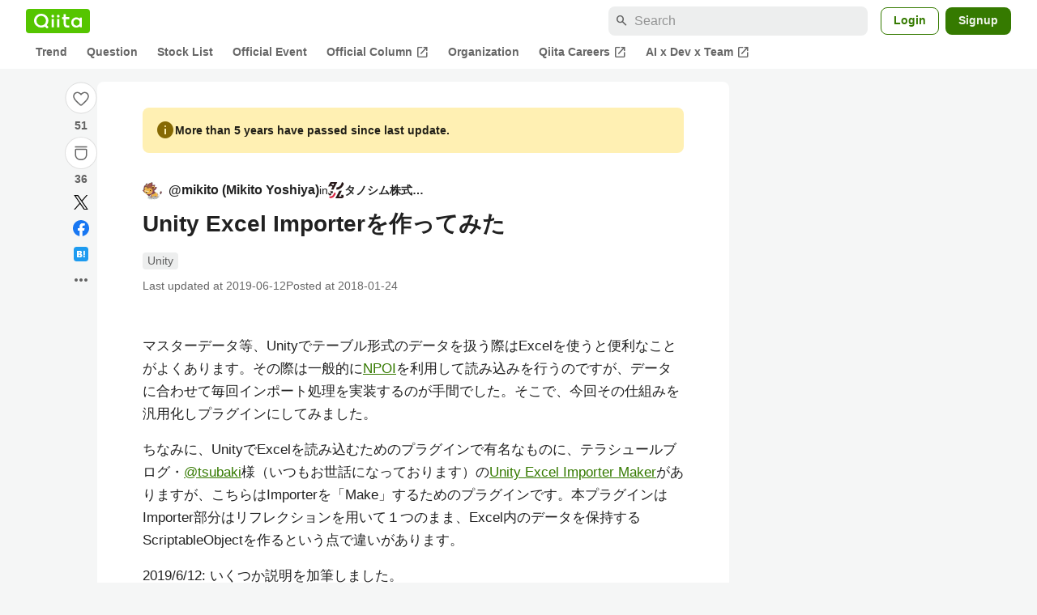

--- FILE ---
content_type: text/html; charset=utf-8
request_url: https://qiita.com/mikito/items/2ad911f69180c15102a1
body_size: 40811
content:
<!DOCTYPE html><html lang="ja"><head><meta charset="utf-8" /><title>Unity Excel Importerを作ってみた #Unity - Qiita</title><meta content="マスターデータ等、Unityでテーブル形式のデータを扱う際はExcelを使うと便利なことがよくあります。その際は一般的にNPOIを利用して読み込みを行うのですが、データに合わせて毎回インポート処理を実装するのが手間でした。そこで、今回その仕組みを汎用化しプラグインにしてみま..." name="description" /><meta content="width=device-width,initial-scale=1,shrink-to-fit=no,viewport-fit=cover" name="viewport" /><meta content="#ffffff" name="theme-color" /><meta content="XWpkTG32-_C4joZoJ_UsmDUi-zaH-hcrjF6ZC_FoFbk" name="google-site-verification" /><meta content="telephone=no" name="format-detection" /><link rel="canonical" href="https://qiita.com/mikito/items/2ad911f69180c15102a1" /><link href="/manifest.json" rel="manifest" /><link href="/opensearch.xml" rel="search" title="Qiita" type="application/opensearchdescription+xml" /><link as="script" href="https://www.googletagservices.com/tag/js/gpt.js" rel="preload" /><link href="https://securepubads.g.doubleclick.net" rel="preconnect" /><script async="" src="https://www.googletagservices.com/tag/js/gpt.js"></script><link as="script" href="https://fam.adingo.jp/bid-strap/qiita/pb.js" rel="preload" /><script async="" src="https://fam.adingo.jp/bid-strap/qiita/pb.js"></script><script>var bsttag = window.bsttag || {cmd: []};
bsttag.failSafeTimeout = 3000;
bsttag.launchAuction = function (slots) {
  var hbm = {};
  bsttag.cmd.push(function(cmd) {
    hbm = cmd.requestBids({adUnits: slots});
  });

  setTimeout(function () {
    if (hbm.isRequestSent) {
      return;
    }
    hbm.isRequestSent = true;
    googletag.cmd.push(function() {
      googletag.pubads().refresh(slots);
    });
  }, bsttag.failSafeTimeout);
};</script><meta name="csrf-param" content="authenticity_token" />
<meta name="csrf-token" content="Uap9UsHly2aGhahDq1WzhQ_iFY4oyERavgyhgtVWt6teFTyGzFBO2HHGw5bm62rZL_VLOfi325ho3INav5laGw" /><link rel="icon" type="image/x-icon" href="https://cdn.qiita.com/assets/favicons/public/production-c620d3e403342b1022967ba5e3db1aaa.ico" /><link rel="apple-touch-icon" type="image/png" href="https://cdn.qiita.com/assets/favicons/public/apple-touch-icon-ec5ba42a24ae923f16825592efdc356f.png" /><link rel="stylesheet" href="https://cdn.qiita.com/assets/public/article-63c6679c3ca801cbd748c60f8c3c95ae.min.css" media="all" /><link rel="stylesheet" href="https://fonts.googleapis.com/css2?family=Material+Symbols+Outlined:opsz,wght,FILL,GRAD@24,500,0..1,-25..0" media="all" /><script src="https://cdn.qiita.com/assets/public/v3-article-bundle-bad1939db1132daf.min.js" defer="defer"></script><meta content="max-image-preview:large" name="robots" /><meta name="twitter:card" content="summary_large_image"><meta content="@Qiita" name="twitter:site" /><meta content="@mikito0521" name="twitter:creator" /><meta property="og:type" content="article"><meta property="og:title" content="Unity Excel Importerを作ってみた - Qiita"><meta property="og:image" content="https://qiita-user-contents.imgix.net/https%3A%2F%2Fqiita-user-contents.imgix.net%2Fhttps%253A%252F%252Fcdn.qiita.com%252Fassets%252Fpublic%252Farticle-ogp-background-afbab5eb44e0b055cce1258705637a91.png%3Fixlib%3Drb-4.0.0%26w%3D1200%26blend64%[base64]%26blend-x%3D120%26blend-y%3D462%26blend-w%3D90%26blend-h%3D90%26blend-mode%3Dnormal%26mark64%[base64]%26mark-x%3D186%26mark-y%3D515%26mark-w%3D40%26mark-h%3D40%26s%3D5a42fb7a84f98f5e664d2bf43d5f7b9b?ixlib=rb-4.0.0&amp;w=1200&amp;fm=jpg&amp;mark64=[base64]&amp;mark-x=120&amp;mark-y=112&amp;blend64=[base64]&amp;blend-x=242&amp;blend-y=454&amp;blend-w=838&amp;blend-h=46&amp;blend-fit=crop&amp;blend-crop=left%2Cbottom&amp;blend-mode=normal&amp;txt64=44K_44OO44K344Og5qCq5byP5Lya56S-&amp;txt-x=242&amp;txt-y=539&amp;txt-width=838&amp;txt-clip=end%2Cellipsis&amp;txt-color=%231E2121&amp;txt-font=Hiragino%20Sans%20W6&amp;txt-size=28&amp;s=c851f1fe81dd91cc7f8a6b810e429f8d"><meta property="og:description" content="マスターデータ等、Unityでテーブル形式のデータを扱う際はExcelを使うと便利なことがよくあります。その際は一般的にNPOIを利用して読み込みを行うのですが、データに合わせて毎回インポート処理を実装するのが手間でした。そこで、今回その仕組みを汎用化しプラグインにしてみま..."><meta content="https://qiita.com/mikito/items/2ad911f69180c15102a1" property="og:url" /><meta content="Qiita" property="og:site_name" /><meta content="564524038" property="fb:admins" /><meta content="Unity" name="keywords" /><script>!function(f,b,e,v,n,t,s)
{if(f.fbq)return;n=f.fbq=function(){n.callMethod?
n.callMethod.apply(n,arguments):n.queue.push(arguments)};
if(!f._fbq)f._fbq=n;n.push=n;n.loaded=!0;n.version='2.0';
n.queue=[];t=b.createElement(e);t.async=!0;
t.src=v;s=b.getElementsByTagName(e)[0];
s.parentNode.insertBefore(t,s)}(window, document,'script',
'https://connect.facebook.net/en_US/fbevents.js');
fbq('init', '305156090176370');
fbq('trackSingle', '305156090176370', 'PageView');</script><noscript><img height="1" width="1" style="display:none" src="https://www.facebook.com/tr?id=305156090176370&ev=PageView&noscript=1"/></noscript><style data-emotion="style-global ffh7zq">.style-ffh7zq{display:-webkit-box;display:-webkit-flex;display:-ms-flexbox;display:flex;gap:56px;-webkit-box-pack:center;-ms-flex-pack:center;-webkit-justify-content:center;justify-content:center;padding:16px 24px 0;}@media (max-width: 1199px){.style-ffh7zq{gap:24px;}}@media (max-width: 769px){.style-ffh7zq{padding:16px 16px 0;}}@media (max-width: 479px){.style-ffh7zq{padding:16px 0 0;}}</style><style data-emotion="style-global 1hl01qi">.style-1hl01qi{-webkit-align-items:center;-webkit-box-align:center;-ms-flex-align:center;align-items:center;display:-webkit-box;display:-webkit-flex;display:-ms-flexbox;display:flex;-webkit-flex-direction:column;-ms-flex-direction:column;flex-direction:column;gap:16px;height:-webkit-fit-content;height:-moz-fit-content;height:fit-content;position:-webkit-sticky;position:sticky;top:40px;z-index:5;}@media (max-width: 769px){.style-1hl01qi{display:none;}}</style><style data-emotion="style-global c1wjhj">.style-c1wjhj{-webkit-align-items:center;-webkit-box-align:center;-ms-flex-align:center;align-items:center;-webkit-appearance:none;-moz-appearance:none;-ms-appearance:none;appearance:none;cursor:pointer;display:-webkit-box;display:-webkit-flex;display:-ms-flexbox;display:flex;gap:0;-webkit-flex-direction:column;-ms-flex-direction:column;flex-direction:column;-webkit-box-pack:center;-ms-flex-pack:center;-webkit-justify-content:center;justify-content:center;}</style><style data-emotion="style-global 1duml6f">.style-1duml6f{height:40px;width:40px;position:relative;}.style-1duml6f svg{cursor:auto;pointer-events:none;}</style><style data-emotion="style-global ftns26">.style-ftns26{fill:none;left:50%;position:absolute;top:50%;-webkit-transform:translate(-50%, -50%);-moz-transform:translate(-50%, -50%);-ms-transform:translate(-50%, -50%);transform:translate(-50%, -50%);}.style-ftns26 .circle,.style-ftns26 .heart-stroke,.style-ftns26 .heart-fill,.style-ftns26 .particle{-webkit-animation-fill-mode:both;animation-fill-mode:both;-webkit-animation-timing-function:ease-in-out;animation-timing-function:ease-in-out;transform-origin:center center;}.style-ftns26 .circle{fill:var(--color-surface);stroke:var(--color-divider);stroke-width:1;}.style-ftns26 .heart-stroke{fill:var(--color-mediumEmphasis);}.style-ftns26 .heart-fill{fill:var(--color-qiitaGreen);opacity:0;}.style-ftns26 .particles{rotate:var(--rotate);transform-origin:center center;}.style-ftns26 .particle{opacity:0;}.style-ftns26.liked .circle{-webkit-animation-delay:90ms;animation-delay:90ms;-webkit-animation-duration:60ms;animation-duration:60ms;-webkit-animation-name:animation-1n63bow;animation-name:animation-1n63bow;}.style-ftns26.liked .heart-stroke{-webkit-animation-duration:150ms;animation-duration:150ms;-webkit-animation-name:animation-d4tj02;animation-name:animation-d4tj02;}.style-ftns26.liked .heart-fill{-webkit-animation-delay:150ms;animation-delay:150ms;-webkit-animation-duration:100ms;animation-duration:100ms;-webkit-animation-name:animation-19addpb;animation-name:animation-19addpb;}.style-ftns26.liked .particle{-webkit-animation-delay:150ms;animation-delay:150ms;-webkit-animation-duration:var(--duration);animation-duration:var(--duration);-webkit-animation-name:animation-1spcwjj;animation-name:animation-1spcwjj;}</style><style data-emotion="style-global animation-1spcwjj">@-webkit-keyframes animation-1spcwjj{1%{opacity:1;}90%{opacity:1;}100%{cx:var(--x);cy:var(--y);opacity:0;}}@keyframes animation-1spcwjj{1%{opacity:1;}90%{opacity:1;}100%{cx:var(--x);cy:var(--y);opacity:0;}}</style><style data-emotion="style-global animation-19addpb">@-webkit-keyframes animation-19addpb{1%{scale:1.2;opacity:1;}100%{scale:1;opacity:1;}}@keyframes animation-19addpb{1%{scale:1.2;opacity:1;}100%{scale:1;opacity:1;}}</style><style data-emotion="style-global animation-d4tj02">@-webkit-keyframes animation-d4tj02{40%{fill:currentColor;scale:0.85;}100%{fill:var(--color-qiitaGreen);}}@keyframes animation-d4tj02{40%{fill:currentColor;scale:0.85;}100%{fill:var(--color-qiitaGreen);}}</style><style data-emotion="style-global animation-1n63bow">@-webkit-keyframes animation-1n63bow{100%{stroke:var(--color-qiitaGreen);}}@keyframes animation-1n63bow{100%{stroke:var(--color-qiitaGreen);}}</style><style data-emotion="style-global 10ttvi6">.style-10ttvi6{background-color:transparent;border:none;cursor:pointer;height:40px;padding:0;position:absolute;width:40px;}.style-10ttvi6:disabled{cursor:not-allowed;}</style><style data-emotion="style-global wknrvb">@media (max-width: 769px){.style-wknrvb{display:block;}}</style><style data-emotion="style-global 3fim88">.style-3fim88{position:relative;width:-webkit-fit-content;width:-moz-fit-content;width:fit-content;}</style><style data-emotion="style-global 1a6dkvp">.style-1a6dkvp{color:var(--color-mediumEmphasis);cursor:pointer;font-size:var(--font-size-body-2);font-weight:bold;}</style><style data-emotion="style-global 16g96ve">.style-16g96ve{background-color:var(--color-grayContainer);border-radius:4px;color:var(--color-onContainerText);font-size:var(--font-size-body-3);max-width:280px;overflow-wrap:break-word;padding:4px 8px;position:absolute;pointer-events:none;display:none;width:-webkit-max-content;width:-moz-max-content;width:max-content;z-index:1;top:50%;-webkit-transform:translateY(-50%);-moz-transform:translateY(-50%);-ms-transform:translateY(-50%);transform:translateY(-50%);left:calc(100% + 0px + 4px);}.style-16g96ve::after{background-color:var(--color-grayContainer);content:"";position:absolute;}.style-16g96ve::after{-webkit-clip-path:polygon(0% 50%, 100% 0%, 100% 100%, 0% 50%);clip-path:polygon(0% 50%, 100% 0%, 100% 100%, 0% 50%);height:8px;right:100%;top:50%;-webkit-transform:translateY(-50%);-moz-transform:translateY(-50%);-ms-transform:translateY(-50%);transform:translateY(-50%);width:4px;}</style><style data-emotion="style-global 1bc9a2c">.style-1bc9a2c{-webkit-align-items:center;-webkit-box-align:center;-ms-flex-align:center;align-items:center;-webkit-appearance:none;-moz-appearance:none;-ms-appearance:none;appearance:none;display:-webkit-box;display:-webkit-flex;display:-ms-flexbox;display:flex;-webkit-flex-direction:column;-ms-flex-direction:column;flex-direction:column;gap:0;position:relative;-webkit-box-pack:center;-ms-flex-pack:center;-webkit-justify-content:center;justify-content:center;}</style><style data-emotion="style-global 100tu0r">.style-100tu0r{display:inline-block;fill:var(--color-mediumEmphasis);height:24px;width:24px;}</style><style data-emotion="style-global 1vem4tk">.style-1vem4tk{color:var(--color-mediumEmphasis);font-size:14px;font-weight:bold;}@media (max-width: 769px){.style-1vem4tk{display:inline;}}</style><style data-emotion="style-global 1n9ulpr">.style-1n9ulpr{border:none;-webkit-align-items:center;-webkit-box-align:center;-ms-flex-align:center;align-items:center;-webkit-appearance:none;-moz-appearance:none;-ms-appearance:none;appearance:none;background-color:transparent;border:none;color:var(--color-mediumEmphasis);cursor:pointer;display:-webkit-box;display:-webkit-flex;display:-ms-flexbox;display:flex;font-size:20px;height:32px;-webkit-box-pack:center;-ms-flex-pack:center;-webkit-justify-content:center;justify-content:center;padding:0;width:32px;}</style><style data-emotion="style-global 1b1cd5z">.style-1b1cd5z{height:20px;fill:var(--color-twitter);width:20px;}</style><style data-emotion="style-global kem9en">.style-kem9en{background-color:var(--color-grayContainer);border-radius:4px;color:var(--color-onContainerText);font-size:var(--font-size-body-3);max-width:280px;overflow-wrap:break-word;padding:4px 8px;position:absolute;pointer-events:none;display:none;width:-webkit-max-content;width:-moz-max-content;width:max-content;z-index:1;top:50%;-webkit-transform:translateY(-50%);-moz-transform:translateY(-50%);-ms-transform:translateY(-50%);transform:translateY(-50%);left:calc(100% + -4px + 4px);}.style-kem9en::after{background-color:var(--color-grayContainer);content:"";position:absolute;}.style-kem9en::after{-webkit-clip-path:polygon(0% 50%, 100% 0%, 100% 100%, 0% 50%);clip-path:polygon(0% 50%, 100% 0%, 100% 100%, 0% 50%);height:8px;right:100%;top:50%;-webkit-transform:translateY(-50%);-moz-transform:translateY(-50%);-ms-transform:translateY(-50%);transform:translateY(-50%);width:4px;}</style><style data-emotion="style-global 157xj1g">.style-157xj1g{height:20px;fill:#1877f2;width:20px;}</style><style data-emotion="style-global 1uu7u3w">.style-1uu7u3w{height:20px;width:20px;}</style><style data-emotion="style-global 79elbk">.style-79elbk{position:relative;}</style><style data-emotion="style-global v2p563">.style-v2p563{display:inline-block;-webkit-flex-shrink:0;-ms-flex-negative:0;flex-shrink:0;font-size:24px;height:24px;overflow:hidden;width:24px;}</style><style data-emotion="style-global oi42s2">.style-oi42s2:modal{background-color:transparent;border:none;max-height:none;max-width:none;width:100%;height:100dvh;display:grid;place-items:center;padding:16px;}.style-oi42s2::backdrop{background-color:rgb(0 0 0 / .32);}</style><style data-emotion="style-global 2aaf4j">.style-2aaf4j{background-color:var(--color-surface);border-radius:8px;color:var(--color-highEmphasis);max-width:600px;max-height:calc(100vh - 160px);overflow-y:auto;padding:24px;width:100%;scrollbar-width:thin;scrollbar-color:var(--scrollbar-color-scrollbarThumb) transparent;}.style-2aaf4j::-webkit-scrollbar{width:8px;}.style-2aaf4j::-webkit-scrollbar-track{background:transparent;}.style-2aaf4j::-webkit-scrollbar-thumb{background:var(--scrollbar-color-scrollbarThumb);border-radius:4px;}</style><style data-emotion="style-global bxc62b">.style-bxc62b{-webkit-align-items:center;-webkit-box-align:center;-ms-flex-align:center;align-items:center;border-bottom:1px solid var(--color-divider);display:-webkit-box;display:-webkit-flex;display:-ms-flexbox;display:flex;-webkit-box-pack:justify;-webkit-justify-content:space-between;justify-content:space-between;padding-bottom:8px;}</style><style data-emotion="style-global 1snuvpu">.style-1snuvpu{font-size:var(--font-size-subhead-2);font-weight:600;line-height:1.4;}</style><style data-emotion="style-global o8tyjw">.style-o8tyjw{background-color:transparent;color:var(--color-mediumEmphasis);display:-webkit-box;display:-webkit-flex;display:-ms-flexbox;display:flex;padding:4px;}</style><style data-emotion="style-global 6vdptm">.style-6vdptm{font-size:var(--font-size-body-1);margin-top:16px;}</style><style data-emotion="style-global 111ab2g">.style-111ab2g{border-top:1px solid var(--color-divider);display:-webkit-box;display:-webkit-flex;display:-ms-flexbox;display:flex;-webkit-box-flex-wrap:wrap;-webkit-flex-wrap:wrap;-ms-flex-wrap:wrap;flex-wrap:wrap;gap:16px;-webkit-box-pack:end;-ms-flex-pack:end;-webkit-justify-content:flex-end;justify-content:flex-end;margin-top:16px;padding-top:16px;}</style><style data-emotion="style-global hreeih">.style-hreeih{border-radius:8px;box-sizing:border-box;cursor:pointer;display:inline-block;-webkit-flex-shrink:0;-ms-flex-negative:0;flex-shrink:0;font-size:16px;font-weight:600;line-height:1.8;margin-bottom:0;min-height:34px;min-width:64px;text-align:center;-webkit-user-select:none;-moz-user-select:none;-ms-user-select:none;user-select:none;vertical-align:middle;white-space:nowrap;-webkit-transition:.1s ease-out;transition:.1s ease-out;transition-property:background-color,border-color;background-color:var(--color-surface);border:1px solid var(--color-grayBorder);color:var(--color-grayText);padding:3px 15px;}.style-hreeih:disabled{box-shadow:none;cursor:not-allowed;opacity:0.32;}.style-hreeih:active{background-color:var(--color-background);}@media (hover: hover) and (pointer: fine){.style-hreeih:hover{background-color:var(--color-background);}}</style><style data-emotion="style-global y54waz">.style-y54waz{border-radius:8px;box-sizing:border-box;cursor:pointer;display:inline-block;-webkit-flex-shrink:0;-ms-flex-negative:0;flex-shrink:0;font-size:16px;font-weight:600;line-height:1.8;margin-bottom:0;min-height:34px;min-width:64px;text-align:center;-webkit-user-select:none;-moz-user-select:none;-ms-user-select:none;user-select:none;vertical-align:middle;white-space:nowrap;-webkit-transition:.1s ease-out;transition:.1s ease-out;transition-property:background-color,border-color;background-color:var(--color-redContainer);color:var(--color-onContainerText);padding:4px 16px;-webkit-align-items:center;-webkit-box-align:center;-ms-flex-align:center;align-items:center;display:-webkit-box;display:-webkit-flex;display:-ms-flexbox;display:flex;gap:4px;}.style-y54waz:disabled{box-shadow:none;cursor:not-allowed;opacity:0.32;}.style-y54waz:active{background-color:var(--color-redContainerDim);}@media (hover: hover) and (pointer: fine){.style-y54waz:hover{background-color:var(--color-redContainerDim);}}</style><style data-emotion="style-global 1jvcm2e">.style-1jvcm2e{display:inline-block;-webkit-flex-shrink:0;-ms-flex-negative:0;flex-shrink:0;font-size:16px;height:16px;overflow:hidden;width:16px;}</style><style data-emotion="style-global 1hbd3g7">.style-1hbd3g7{height:250px;}</style><style data-emotion="style-global itrjxe">.style-itrjxe{background-color:var(--color-surface);border-radius:8px;padding:32px 56px;margin-bottom:24px;}@media (max-width: 769px){.style-itrjxe{padding:24px 32px;}}@media (max-width: 479px){.style-itrjxe{border-radius:0;margin:0 0 40px;padding:24px 16px;}}</style><style data-emotion="style-global 1cpeld6">.style-1cpeld6{-webkit-align-items:center;-webkit-box-align:center;-ms-flex-align:center;align-items:center;background-color:var(--color-yellowContainerVariant);border-radius:8px;color:var(--color-highEmphasis);display:-webkit-box;display:-webkit-flex;display:-ms-flexbox;display:flex;font-size:var(--font-size-body-2);font-weight:600;gap:8px;line-height:1.5;margin-bottom:16px;padding:16px;}</style><style data-emotion="style-global 1l7bzw8">.style-1l7bzw8{display:inline-block;-webkit-flex-shrink:0;-ms-flex-negative:0;flex-shrink:0;font-size:24px;height:24px;overflow:hidden;width:24px;color:var(--color-yellowText);}</style><style data-emotion="style-global 8qb8m4">.style-8qb8m4{margin-bottom:48px;}</style><style data-emotion="style-global 1yndj8s">.style-1yndj8s{display:grid;gap:8px;margin-bottom:16px;}</style><style data-emotion="style-global i43zkt">.style-i43zkt{-webkit-align-items:center;-webkit-box-align:center;-ms-flex-align:center;align-items:center;display:-webkit-box;display:-webkit-flex;display:-ms-flexbox;display:flex;font-size:var(--font-size-body-2);gap:0 8px;line-height:var(--line-height-body);width:100%;}</style><style data-emotion="style-global 17gh4w8">.style-17gh4w8{display:-webkit-box;display:-webkit-flex;display:-ms-flexbox;display:flex;-webkit-box-flex-wrap:wrap;-webkit-flex-wrap:wrap;-ms-flex-wrap:wrap;flex-wrap:wrap;gap:0 8px;width:calc(100% - 40px);}</style><style data-emotion="style-global mavs84">.style-mavs84{-webkit-align-items:center;-webkit-box-align:center;-ms-flex-align:center;align-items:center;color:var(--color-highEmphasis);display:-webkit-box;display:-webkit-flex;display:-ms-flexbox;display:flex;font-size:var(--font-size-body-1);font-weight:600;overflow:hidden;text-overflow:ellipsis;white-space:nowrap;max-width:100%;}</style><style data-emotion="style-global kcbbwa">.style-kcbbwa{border-radius:50%;-webkit-flex-shrink:0;-ms-flex-negative:0;flex-shrink:0;overflow:hidden;position:relative;width:24px;height:24px;-webkit-flex-shrink:0;-ms-flex-negative:0;flex-shrink:0;margin-right:8px;}.style-kcbbwa::before{background-color:var(--color-gray0);border-radius:50%;content:"";height:23px;left:50%;position:absolute;top:50%;-webkit-transform:translate(-50%, -50%);-moz-transform:translate(-50%, -50%);-ms-transform:translate(-50%, -50%);transform:translate(-50%, -50%);width:23px;}</style><style data-emotion="style-global 1wqqt93">.style-1wqqt93{display:block;height:24px;object-fit:contain;position:relative;width:24px;}</style><style data-emotion="style-global 15fzge">.style-15fzge{margin-left:4px;}</style><style data-emotion="style-global 1e7czb6">.style-1e7czb6{-webkit-align-items:center;-webkit-box-align:center;-ms-flex-align:center;align-items:center;display:-webkit-inline-box;display:-webkit-inline-flex;display:-ms-inline-flexbox;display:inline-flex;gap:0 4px;max-width:100%;}</style><style data-emotion="style-global 1o5v0u9">.style-1o5v0u9{color:var(--color-highEmphasis);font-weight:600;display:-webkit-box;display:-webkit-flex;display:-ms-flexbox;display:flex;-webkit-align-items:center;-webkit-box-align:center;-ms-flex-align:center;align-items:center;gap:0 4px;max-width:calc(100% - 12px);}</style><style data-emotion="style-global rdqgjc">.style-rdqgjc{background-color:var(--color-gray0);border-radius:4px;-webkit-flex-shrink:0;-ms-flex-negative:0;flex-shrink:0;height:20px;object-fit:contain;width:20px;}</style><style data-emotion="style-global 8uhtka">.style-8uhtka{overflow:hidden;text-overflow:ellipsis;white-space:nowrap;}</style><style data-emotion="style-global wo2a1i">.style-wo2a1i{font-size:28px;font-weight:600;line-height:var(--line-height-headline);margin-top:8px;word-break:break-all;}</style><style data-emotion="style-global 28f073">.style-28f073{display:-webkit-box;display:-webkit-flex;display:-ms-flexbox;display:flex;-webkit-box-flex-wrap:wrap;-webkit-flex-wrap:wrap;-ms-flex-wrap:wrap;flex-wrap:wrap;gap:4px;margin-top:16px;}</style><style data-emotion="style-global 19h8hex">.style-19h8hex{background-color:var(--color-surfaceVariant);border-radius:4px;color:var(--color-mediumEmphasis);display:block;font-size:var(--font-size-body-2);line-height:var(--line-height-body-dense);padding:0 6px;position:relative;z-index:1;}.style-19h8hex:active{-webkit-text-decoration:none;text-decoration:none;background-color:var(--color-surfaceVariantDim);}@media (hover: hover) and (pointer: fine){.style-19h8hex:hover{-webkit-text-decoration:none;text-decoration:none;background-color:var(--color-surfaceVariantDim);}}</style><style data-emotion="style-global 1npej5s">.style-1npej5s{display:-webkit-box;display:-webkit-flex;display:-ms-flexbox;display:flex;-webkit-box-flex-wrap:wrap;-webkit-flex-wrap:wrap;-ms-flex-wrap:wrap;flex-wrap:wrap;font-size:var(--font-size-body-2);gap:0 8px;margin-top:8px;}</style><style data-emotion="style-global 1r3vbu3">.style-1r3vbu3{display:grid;gap:24px;margin-top:32px;}</style><style data-emotion="style-global gg4vpm">.style-gg4vpm{display:-webkit-box;display:-webkit-flex;display:-ms-flexbox;display:flex;-webkit-box-pack:justify;-webkit-justify-content:space-between;justify-content:space-between;}</style><style data-emotion="style-global 1f18zs1">.style-1f18zs1{-webkit-align-items:center;-webkit-box-align:center;-ms-flex-align:center;align-items:center;display:-webkit-box;display:-webkit-flex;display:-ms-flexbox;display:flex;gap:16px;}</style><style data-emotion="style-global aaiy04">.style-aaiy04{-webkit-align-items:center;-webkit-box-align:center;-ms-flex-align:center;align-items:center;-webkit-appearance:none;-moz-appearance:none;-ms-appearance:none;appearance:none;cursor:pointer;display:-webkit-box;display:-webkit-flex;display:-ms-flexbox;display:flex;gap:4px;-webkit-flex-direction:row;-ms-flex-direction:row;flex-direction:row;-webkit-box-pack:center;-ms-flex-pack:center;-webkit-justify-content:center;justify-content:center;}</style><style data-emotion="style-global buogjo">@media (max-width: 769px){.style-buogjo{display:none;}}</style><style data-emotion="style-global uw35c3">.style-uw35c3{background-color:var(--color-grayContainer);border-radius:4px;color:var(--color-onContainerText);font-size:var(--font-size-body-3);max-width:280px;overflow-wrap:break-word;padding:4px 8px;position:absolute;pointer-events:none;display:none;width:-webkit-max-content;width:-moz-max-content;width:max-content;z-index:1;bottom:calc(100% + 0px + 4px);left:50%;-webkit-transform:translateX(-50%);-moz-transform:translateX(-50%);-ms-transform:translateX(-50%);transform:translateX(-50%);}.style-uw35c3::after{background-color:var(--color-grayContainer);content:"";position:absolute;}.style-uw35c3::after{-webkit-clip-path:polygon(0% 0%, 100% 0%, 50% 100%, 50% 100%);clip-path:polygon(0% 0%, 100% 0%, 50% 100%, 50% 100%);height:4px;left:50%;top:100%;-webkit-transform:translateX(-50%);-moz-transform:translateX(-50%);-ms-transform:translateX(-50%);transform:translateX(-50%);width:8px;}</style><style data-emotion="style-global izmm4j">.style-izmm4j{-webkit-align-items:center;-webkit-box-align:center;-ms-flex-align:center;align-items:center;-webkit-appearance:none;-moz-appearance:none;-ms-appearance:none;appearance:none;display:-webkit-box;display:-webkit-flex;display:-ms-flexbox;display:flex;-webkit-flex-direction:row;-ms-flex-direction:row;flex-direction:row;gap:4px;position:relative;-webkit-box-pack:center;-ms-flex-pack:center;-webkit-justify-content:center;justify-content:center;}</style><style data-emotion="style-global 1129w32">.style-1129w32{color:var(--color-mediumEmphasis);font-size:14px;font-weight:bold;}@media (max-width: 769px){.style-1129w32{display:none;}}</style><style data-emotion="style-global tzv11m">.style-tzv11m{-webkit-align-items:center;-webkit-box-align:center;-ms-flex-align:center;align-items:center;border-radius:4px;color:var(--color-highEmphasis);display:-webkit-box;display:-webkit-flex;display:-ms-flexbox;display:flex;font-size:var(--font-size-body-2);gap:4px;padding:0 4px;}.style-tzv11m:active{background-color:var(--color-surfaceVariant);-webkit-text-decoration:none;text-decoration:none;}@media (hover: hover) and (pointer: fine){.style-tzv11m:hover{background-color:var(--color-surfaceVariant);-webkit-text-decoration:none;text-decoration:none;}}</style><style data-emotion="style-global n5k90r">.style-n5k90r{display:inline-block;-webkit-flex-shrink:0;-ms-flex-negative:0;flex-shrink:0;font-size:16px;height:16px;overflow:hidden;width:16px;color:var(--color-mediumEmphasis);}</style><style data-emotion="style-global rwy56f">.style-rwy56f{background-image:url(//cdn.qiita.com/assets/public/image-qiitan_for_login_modal-014e085d3e40a240e3fe8d61b70b29a9.png);-webkit-background-position:bottom 24px right 24px;background-position:bottom 24px right 24px;background-repeat:no-repeat;-webkit-background-size:140px;background-size:140px;border:1px solid var(--color-greenBorder);border-radius:8px;margin:40px auto 0;max-width:572px;padding:24px;}@media (max-width: 769px){.style-rwy56f{width:100%;background-image:none;}}</style><style data-emotion="style-global 1nyasl8">.style-1nyasl8{font-size:var(--font-size-subhead-1);font-weight:600;line-height:1.4;}@media (max-width: 769px){.style-1nyasl8{font-size:var(--font-size-subhead-2);}}</style><style data-emotion="style-global 1i89dtz">.style-1i89dtz{font-size:var(--font-size-body-1);font-weight:600;list-style-position:inside;margin-top:16px;}@media (max-width: 769px){.style-1i89dtz{font-size:var(--font-size-body-2);}}</style><style data-emotion="style-global dzaums">.style-dzaums{display:inline-block;font-size:var(--font-size-body-2);margin-top:16px;-webkit-text-decoration:underline;text-decoration:underline;}</style><style data-emotion="style-global geahq7">.style-geahq7{display:-webkit-box;display:-webkit-flex;display:-ms-flexbox;display:flex;gap:16px;margin-top:16px;}@media (max-width: 769px){.style-geahq7{-webkit-flex-direction:column;-ms-flex-direction:column;flex-direction:column;}}</style><style data-emotion="style-global 1dq3d3h">.style-1dq3d3h{border-radius:8px;box-sizing:border-box;display:inline-block;-webkit-flex-shrink:0;-ms-flex-negative:0;flex-shrink:0;font-size:16px;font-weight:600;line-height:1.8;min-height:34px;min-width:64px;opacity:1;pointer-events:auto;text-align:center;-webkit-user-select:none;-moz-user-select:none;-ms-user-select:none;user-select:none;vertical-align:middle;white-space:nowrap;-webkit-transition:.1s ease-out;transition:.1s ease-out;transition-property:background-color,border-color;background-color:var(--color-greenContainer);color:var(--color-onContainerText);padding:4px 16px;gap:16px;}.style-1dq3d3h:hover{-webkit-text-decoration:none;text-decoration:none;}.style-1dq3d3h:active{background-color:var(--color-greenContainerDim);}@media (hover: hover) and (pointer: fine){.style-1dq3d3h:hover{background-color:var(--color-greenContainerDim);}}@media (max-width: 769px){.style-1dq3d3h{width:100%;}}</style><style data-emotion="style-global tfrxbl">.style-tfrxbl{border-radius:8px;box-sizing:border-box;display:inline-block;-webkit-flex-shrink:0;-ms-flex-negative:0;flex-shrink:0;font-size:16px;font-weight:600;line-height:1.8;min-height:34px;min-width:64px;opacity:1;pointer-events:auto;text-align:center;-webkit-user-select:none;-moz-user-select:none;-ms-user-select:none;user-select:none;vertical-align:middle;white-space:nowrap;-webkit-transition:.1s ease-out;transition:.1s ease-out;transition-property:background-color,border-color;background-color:var(--color-surface);border:1px solid var(--color-grayBorder);color:var(--color-grayText);padding:3px 15px;gap:16px;}.style-tfrxbl:hover{-webkit-text-decoration:none;text-decoration:none;}.style-tfrxbl:active{background-color:var(--color-background);}@media (hover: hover) and (pointer: fine){.style-tfrxbl:hover{background-color:var(--color-background);}}@media (max-width: 769px){.style-tfrxbl{width:100%;}}</style><style data-emotion="style-global 1395ble">.style-1395ble{background-color:var(--color-background);bottom:0;box-shadow:0px 1px 1px 0px rgba(30, 33, 33, 0.25),0px 0px 0px 1px var(--elevation-color-elevationDivider);display:none;height:calc(env(safe-area-inset-bottom, 0px) + 56px);-webkit-box-pack:center;-ms-flex-pack:center;-webkit-justify-content:center;justify-content:center;padding-bottom:env(safe-area-inset-bottom, 0px);position:fixed;width:100%;z-index:1000;}@media (max-width: 769px){.style-1395ble{display:-webkit-box;display:-webkit-flex;display:-ms-flexbox;display:flex;}}</style><style data-emotion="style-global 5jpx49">.style-5jpx49{-webkit-align-items:center;-webkit-box-align:center;-ms-flex-align:center;align-items:center;display:-webkit-box;display:-webkit-flex;display:-ms-flexbox;display:flex;-webkit-box-pack:space-evenly;-ms-flex-pack:space-evenly;-webkit-justify-content:space-evenly;justify-content:space-evenly;width:100%;}</style><style data-emotion="style 1xwfn2v 1o9h1hg 1vr7y3r 3k9iaf">.style-1xwfn2v{-webkit-align-items:center;-webkit-box-align:center;-ms-flex-align:center;align-items:center;-webkit-appearance:none;-moz-appearance:none;-ms-appearance:none;appearance:none;background-color:var(--color-surface);border:1px solid var(--color-divider);border-radius:50%;cursor:pointer;display:-webkit-box;display:-webkit-flex;display:-ms-flexbox;display:flex;height:40px;-webkit-box-pack:center;-ms-flex-pack:center;-webkit-justify-content:center;justify-content:center;width:40px;}.style-1o9h1hg{-webkit-align-items:center;-webkit-box-align:center;-ms-flex-align:center;align-items:center;-webkit-appearance:none;-moz-appearance:none;-ms-appearance:none;appearance:none;background-color:transparent;border:none;color:var(--color-mediumEmphasis);cursor:pointer;display:-webkit-box;display:-webkit-flex;display:-ms-flexbox;display:flex;font-size:20px;height:32px;-webkit-box-pack:center;-ms-flex-pack:center;-webkit-justify-content:center;justify-content:center;padding:0;width:32px;}.style-1vr7y3r{-webkit-align-items:center;-webkit-box-align:center;-ms-flex-align:center;align-items:center;-webkit-appearance:none;-moz-appearance:none;-ms-appearance:none;appearance:none;background-color:transparent;border:none;border-radius:50%;color:var(--color-mediumEmphasis);display:-webkit-box;display:-webkit-flex;display:-ms-flexbox;display:flex;font-size:var(--font-size-subhead-1);height:32px;-webkit-box-pack:center;-ms-flex-pack:center;-webkit-justify-content:center;justify-content:center;padding:0;width:32px;}.style-3k9iaf{color:var(--color-mediumEmphasis);}</style><style data-emotion="style-global 1736035">.style-1736035{display:-webkit-box;display:-webkit-flex;display:-ms-flexbox;display:flex;font-size:var(--font-size-body-2);font-weight:600;list-style:none;max-width:1656px;overflow-x:auto;padding:0 32px;width:100%;scrollbar-width:thin;scrollbar-color:var(--scrollbar-color-scrollbarThumb) transparent;}.style-1736035::-webkit-scrollbar{height:8px;}.style-1736035::-webkit-scrollbar-track{background:transparent;}.style-1736035::-webkit-scrollbar-thumb{background:var(--scrollbar-color-scrollbarThumb);border-radius:4px;}@media (max-width: 769px){.style-1736035{padding:0 16px;}}</style><style data-emotion="style-global 1cnt4b8">.style-1cnt4b8{background-color:var(--color-surface);}</style><style data-emotion="style-global ymuwam">.style-ymuwam{-webkit-align-items:center;-webkit-box-align:center;-ms-flex-align:center;align-items:center;display:-webkit-box;display:-webkit-flex;display:-ms-flexbox;display:flex;-webkit-box-pack:justify;-webkit-justify-content:space-between;justify-content:space-between;margin:auto;max-width:1656px;padding:8px 32px 0;width:100%;}@media (max-width: 769px){.style-ymuwam{padding:8px 16px 0;}}</style><style data-emotion="style-global fv3lde">.style-fv3lde{-webkit-align-items:center;-webkit-box-align:center;-ms-flex-align:center;align-items:center;display:-webkit-box;display:-webkit-flex;display:-ms-flexbox;display:flex;}</style><style data-emotion="style-global 1etvg7j">.style-1etvg7j{background-color:var(--color-qiitaGreen);display:-webkit-box;display:-webkit-flex;display:-ms-flexbox;display:flex;padding:6px 10px;border-radius:4px;}.style-1etvg7j >svg{fill:var(--color-gray0);height:18px;}</style><style data-emotion="style-global 68a7fl">.style-68a7fl{margin-right:12px;position:relative;width:320px;}@media (max-width: 991px){.style-68a7fl{display:none;}}</style><style data-emotion="style-global 18lpml7">.style-18lpml7{display:inline-block;-webkit-flex-shrink:0;-ms-flex-negative:0;flex-shrink:0;font-size:16px;height:16px;overflow:hidden;width:16px;color:var(--color-mediumEmphasis);left:8px;position:absolute;top:50%;-webkit-transform:translateY(-50%);-moz-transform:translateY(-50%);-ms-transform:translateY(-50%);transform:translateY(-50%);}</style><style data-emotion="style-global 1gmi769">.style-1gmi769{background-color:var(--color-surfaceVariant);border:none;border-radius:8px;color:var(--color-highEmphasis);font-size:var(--font-size-body-1);line-height:var(--line-height-body);padding:4px 8px 4px 32px;width:100%;}.style-1gmi769::-webkit-input-placeholder{color:var(--color-disabled);}.style-1gmi769::-moz-placeholder{color:var(--color-disabled);}.style-1gmi769:-ms-input-placeholder{color:var(--color-disabled);}.style-1gmi769::placeholder{color:var(--color-disabled);}.style-1gmi769::-webkit-search-cancel-button{-webkit-appearance:none;}</style><style data-emotion="style-global 17ja8a3">.style-17ja8a3{display:none;}@media (max-width: 991px){.style-17ja8a3{-webkit-align-items:center;-webkit-box-align:center;-ms-flex-align:center;align-items:center;background-color:inherit;color:var(--color-mediumEmphasis);display:-webkit-box;display:-webkit-flex;display:-ms-flexbox;display:flex;font-size:var(--font-size-body-1);-webkit-box-pack:center;-ms-flex-pack:center;-webkit-justify-content:center;justify-content:center;padding:10px;}}.style-17ja8a3:active{color:var(--color-highEmphasis);}@media (hover: hover) and (pointer: fine){.style-17ja8a3:hover{color:var(--color-highEmphasis);}}</style><style data-emotion="style-global v2p563">.style-v2p563{display:inline-block;-webkit-flex-shrink:0;-ms-flex-negative:0;flex-shrink:0;font-size:24px;height:24px;overflow:hidden;width:24px;}</style><style data-emotion="style-global 1afofdy">.style-1afofdy{-webkit-transform:scale(0,0);-moz-transform:scale(0,0);-ms-transform:scale(0,0);transform:scale(0,0);position:absolute;}</style><style data-emotion="style-global 1sn73cs">.style-1sn73cs{border-radius:8px;box-sizing:border-box;display:inline-block;-webkit-flex-shrink:0;-ms-flex-negative:0;flex-shrink:0;font-size:14px;font-weight:600;line-height:1.8;min-height:34px;min-width:64px;opacity:1;pointer-events:auto;text-align:center;-webkit-user-select:none;-moz-user-select:none;-ms-user-select:none;user-select:none;vertical-align:middle;white-space:nowrap;-webkit-transition:.1s ease-out;transition:.1s ease-out;transition-property:background-color,border-color;background-color:var(--color-surface);border:1px solid var(--color-greenBorder);color:var(--color-greenText);padding:3px 15px;margin-left:4px;}.style-1sn73cs:hover{-webkit-text-decoration:none;text-decoration:none;}.style-1sn73cs:active{background-color:var(--color-background);}@media (hover: hover) and (pointer: fine){.style-1sn73cs:hover{background-color:var(--color-background);}}</style><style data-emotion="style-global 1r635es">.style-1r635es{border-radius:8px;box-sizing:border-box;display:inline-block;-webkit-flex-shrink:0;-ms-flex-negative:0;flex-shrink:0;font-size:14px;font-weight:600;line-height:1.8;min-height:34px;min-width:64px;opacity:1;pointer-events:auto;text-align:center;-webkit-user-select:none;-moz-user-select:none;-ms-user-select:none;user-select:none;vertical-align:middle;white-space:nowrap;-webkit-transition:.1s ease-out;transition:.1s ease-out;transition-property:background-color,border-color;background-color:var(--color-greenContainer);color:var(--color-onContainerText);padding:4px 16px;margin-left:8px;}.style-1r635es:hover{-webkit-text-decoration:none;text-decoration:none;}.style-1r635es:active{background-color:var(--color-greenContainerDim);}@media (hover: hover) and (pointer: fine){.style-1r635es:hover{background-color:var(--color-greenContainerDim);}}</style><style data-emotion="style-global o5vjsc">.style-o5vjsc{display:none;margin:8px auto 0;width:calc(100vw - 32px);position:relative;}</style><style data-emotion="style-global 1l4w6pd">.style-1l4w6pd{display:-webkit-box;display:-webkit-flex;display:-ms-flexbox;display:flex;-webkit-box-pack:center;-ms-flex-pack:center;-webkit-justify-content:center;justify-content:center;}</style><style data-emotion="style-global yqetlk">.style-yqetlk{-webkit-align-items:center;-webkit-box-align:center;-ms-flex-align:center;align-items:center;color:var(--color-mediumEmphasis);display:-webkit-box;display:-webkit-flex;display:-ms-flexbox;display:flex;gap:2px;position:relative;white-space:nowrap;padding:4px 12px;margin:4px 0;}.style-yqetlk:hover{background-color:var(--color-surfaceVariant);border-radius:4px;color:var(--color-highEmphasis);-webkit-text-decoration:none;text-decoration:none;}</style><style data-emotion="style-global 1o3zxqp">.style-1o3zxqp{display:inline-block;-webkit-flex-shrink:0;-ms-flex-negative:0;flex-shrink:0;font-size:16px;height:16px;overflow:hidden;width:16px;margin-left:4px;}</style><style data-emotion="style "></style><style data-emotion="style "></style><style data-emotion="style-global 1geho0x">.style-1geho0x{color:var(--color-gray0);background-color:var(--color-gray90);display:grid;grid-template-columns:minmax(0, 1592px);-webkit-box-pack:center;-ms-flex-pack:center;-webkit-justify-content:center;justify-content:center;margin-top:64px;padding:48px 32px;width:100%;}@media (max-width: 991px){.style-1geho0x{padding-inline:16px;}}</style><style data-emotion="style-global 1vesoht">.style-1vesoht{display:-webkit-box;display:-webkit-flex;display:-ms-flexbox;display:flex;-webkit-box-pack:justify;-webkit-justify-content:space-between;justify-content:space-between;}@media (max-width: 1199px){.style-1vesoht{-webkit-flex-direction:column;-ms-flex-direction:column;flex-direction:column;}}</style><style data-emotion="style-global 1xygyrj">.style-1xygyrj{display:-webkit-box;display:-webkit-flex;display:-ms-flexbox;display:flex;-webkit-flex-direction:column;-ms-flex-direction:column;flex-direction:column;-webkit-flex-shrink:0;-ms-flex-negative:0;flex-shrink:0;-webkit-box-pack:justify;-webkit-justify-content:space-between;justify-content:space-between;margin-right:48px;}</style><style data-emotion="style-global j7qwjs">.style-j7qwjs{display:-webkit-box;display:-webkit-flex;display:-ms-flexbox;display:flex;-webkit-flex-direction:column;-ms-flex-direction:column;flex-direction:column;}</style><style data-emotion="style-global 1g0k1wk">.style-1g0k1wk{fill:var(--color-gray0);}</style><style data-emotion="style-global 754ift">.style-754ift{font-size:var(--font-size-body-2);margin-top:16px;}</style><style data-emotion="style-global 120vwzo">.style-120vwzo{font-size:var(--font-size-body-3);}@media (max-width: 1199px){.style-120vwzo{margin-top:24px;}}</style><style data-emotion="style-global 15fzge">.style-15fzge{margin-left:4px;}</style><style data-emotion="style-global 16bbk6m">.style-16bbk6m{display:-webkit-box;display:-webkit-flex;display:-ms-flexbox;display:flex;-webkit-box-flex-wrap:wrap;-webkit-flex-wrap:wrap;-ms-flex-wrap:wrap;flex-wrap:wrap;gap:48px;}@media (max-width: 1199px){.style-16bbk6m{gap:32px;margin-top:48px;}}@media (max-width: 769px){.style-16bbk6m{gap:24px;}}@media (max-width: 479px){.style-16bbk6m{-webkit-box-pack:justify;-webkit-justify-content:space-between;justify-content:space-between;}}</style><style data-emotion="style-global u4ybgy">.style-u4ybgy{width:160px;}</style><style data-emotion="style-global 35ezg3">.style-35ezg3{font-weight:600;}</style><style data-emotion="style-global 1fhgjcy">.style-1fhgjcy{margin-top:4px;}</style><style data-emotion="style-global ah54os">.style-ah54os{-webkit-align-items:center;-webkit-box-align:center;-ms-flex-align:center;align-items:center;color:var(--color-gray0);display:-webkit-box;display:-webkit-flex;display:-ms-flexbox;display:flex;font-size:var(--font-size-body-2);padding-top:4px;padding-bottom:4px;}</style><style data-emotion="style-global ox3ag9">.style-ox3ag9{height:14px;fill:currentColor;width:14px;}</style><style data-emotion="style "></style><link as="style" crossorigin="anonymous" href="https://cdnjs.cloudflare.com/ajax/libs/font-awesome/4.7.0/css/font-awesome.min.css" integrity="sha512-SfTiTlX6kk+qitfevl/7LibUOeJWlt9rbyDn92a1DqWOw9vWG2MFoays0sgObmWazO5BQPiFucnnEAjpAB+/Sw==" onload="this.onload=null;this.rel=&#39;stylesheet&#39;" referrerpolicy="no-referrer" rel="preload" /><noscript><link crossorigin="anonymous" href="https://cdnjs.cloudflare.com/ajax/libs/font-awesome/4.7.0/css/font-awesome.min.css" integrity="sha512-SfTiTlX6kk+qitfevl/7LibUOeJWlt9rbyDn92a1DqWOw9vWG2MFoays0sgObmWazO5BQPiFucnnEAjpAB+/Sw==" referrerpolicy="no-referrer" rel="stylesheet" /></noscript></head><body><div class="allWrapper"><div id="GlobalHeader-react-component-05c396fe-1915-4fd3-bc46-75c966d243e4"><div id="GlobalHeader" class="style-1cnt4b8"><header><div class="style-ymuwam"><div class="style-fv3lde"><a href="/" aria-label="Qiita" class="style-1etvg7j"><svg viewBox="0 0 426.57 130" aria-hidden="true"><circle cx="167.08" cy="21.4" r="12.28"></circle><path d="M250.81 29.66h23.48v18.9h-23.48z"></path><path d="M300.76 105.26a22.23 22.23 0 01-6.26-.86 12.68 12.68 0 01-5.17-3 14.41 14.41 0 01-3.56-5.76 28 28 0 01-1.3-9.22V48.56h29.61v-18.9h-29.52V3.29h-20.17v83.34q0 11.16 2.83 18.27a27.71 27.71 0 007.7 11.2 26.86 26.86 0 0011.43 5.62 47.56 47.56 0 0012.34 1.53h15.16v-18zM0 61.7a58.6 58.6 0 015-24.21A62.26 62.26 0 0118.73 17.9 63.72 63.72 0 0139 4.78 64.93 64.93 0 0164 0a65 65 0 0124.85 4.78 64.24 64.24 0 0120.38 13.12A62 62 0 01123 37.49a58.6 58.6 0 015 24.21 58.34 58.34 0 01-4 21.46 62.8 62.8 0 01-10.91 18.16l11.1 11.1a10.3 10.3 0 010 14.52 10.29 10.29 0 01-14.64 0l-12.22-12.41a65 65 0 01-15.78 6.65 66.32 66.32 0 01-17.55 2.3 64.63 64.63 0 01-45.23-18A62.82 62.82 0 015 85.81 58.3 58.3 0 010 61.7zm21.64.08a43.13 43.13 0 0012.42 30.63 42.23 42.23 0 0013.43 9.09A41.31 41.31 0 0064 104.8a42 42 0 0030-12.39 42.37 42.37 0 009-13.64 43.43 43.43 0 003.3-17 43.77 43.77 0 00-3.3-17A41.7 41.7 0 0080.55 22 41.78 41.78 0 0064 18.68 41.31 41.31 0 0047.49 22a42.37 42.37 0 00-13.43 9.08 43.37 43.37 0 00-12.42 30.7zM331.89 78a47.59 47.59 0 013.3-17.73 43.22 43.22 0 019.34-14.47A44.25 44.25 0 01359 36a47.82 47.82 0 0118.81-3.58 42.72 42.72 0 019.26 1 46.5 46.5 0 018.22 2.58 40 40 0 017 3.84 44.39 44.39 0 015.71 4.63l1.22-9.47h17.35v85.83h-17.35l-1.17-9.42a42.54 42.54 0 01-5.84 4.67 43.11 43.11 0 01-7 3.79 44.86 44.86 0 01-8.17 2.59 43 43 0 01-9.22 1A47.94 47.94 0 01359 119.9a43.3 43.3 0 01-14.47-9.71 44.17 44.17 0 01-9.34-14.47 47 47 0 01-3.3-17.72zm20.27-.08a29.16 29.16 0 002.17 11.34 27 27 0 005.92 8.88 26.69 26.69 0 008.76 5.76 29.19 29.19 0 0021.44 0 26.11 26.11 0 008.72-5.76 27.57 27.57 0 005.88-8.84 29 29 0 002.16-11.38 28.62 28.62 0 00-2.16-11.22 26.57 26.57 0 00-5.93-8.8 27.68 27.68 0 00-19.51-7.9 28.29 28.29 0 00-10.77 2.05 26.19 26.19 0 00-8.71 5.75 27.08 27.08 0 00-5.84 8.8 28.94 28.94 0 00-2.13 11.31zm-194.97-30.5h19.78v73.54h-19.78zm49.25 0h19.78v73.54h-19.78z"></path><circle cx="216.33" cy="21.4" r="12.28"></circle></svg></a></div><div class="style-fv3lde"><form action="/search" method="get" role="search" aria-label="Search" class="style-68a7fl"><span class="material-symbols-outlined style-18lpml7" aria-hidden="true">search</span><input type="search" autoComplete="off" placeholder="Search" name="q" required="" class="style-1gmi769" value=""/></form><button class="style-17ja8a3"><span class="material-symbols-outlined style-v2p563" aria-hidden="true">search</span><span class="style-1afofdy">Search</span></button><a href="/login?callback_action=login_or_signup&amp;redirect_to=%2Fmikito%2Fitems%2F2ad911f69180c15102a1&amp;realm=qiita" rel="nofollow" class="style-1sn73cs">Login</a><a href="/signup?callback_action=login_or_signup&amp;redirect_to=%2Fmikito%2Fitems%2F2ad911f69180c15102a1&amp;realm=qiita" rel="nofollow" class="style-1r635es">Signup</a></div></div><form action="/search" method="get" role="search" aria-label="Search" class="style-o5vjsc"><span class="material-symbols-outlined style-18lpml7" aria-hidden="true">search</span><input type="text" autoComplete="off" placeholder="Search" name="q" required="" class="style-1gmi769" value=""/></form></header><nav aria-label="Global" class="style-1l4w6pd"><ol class="style-1736035"><li><a href="/" class="style-yqetlk">Trend</a></li><li><a href="/question-feed" class="style-yqetlk">Question</a></li><li><a href="/stock-feed" class="style-yqetlk">Stock List</a></li><li><a href="/official-events" class="style-yqetlk">Official Event</a></li><li><a href="/official-columns" target="_blank" class="style-yqetlk">Official Column<span class="material-symbols-outlined style-1o3zxqp" aria-hidden="true">open_in_new</span></a></li><li><a href="/organizations" class="style-yqetlk">Organization</a></li><li><a href="https://careers.qiita.com" target="_blank" class="style-yqetlk">Qiita Careers<span class="material-symbols-outlined style-1o3zxqp" aria-hidden="true">open_in_new</span></a></li><li><a href="/official-campaigns/ai-dev-team" target="_blank" class="style-yqetlk">AI x Dev x Team<span class="material-symbols-outlined style-1o3zxqp" aria-hidden="true">open_in_new</span></a></li></ol></nav></div></div>
      <script type="application/json" class="js-react-on-rails-component" data-component-name="GlobalHeader" data-dom-id="GlobalHeader-react-component-05c396fe-1915-4fd3-bc46-75c966d243e4">{"isHideGlobalNavigation":false}</script>
      
<div id="AlertMessage-react-component-2501ebf0-331e-4d82-9417-c11e030f3f6d"></div>
      <script type="application/json" class="js-react-on-rails-component" data-component-name="AlertMessage" data-dom-id="AlertMessage-react-component-2501ebf0-331e-4d82-9417-c11e030f3f6d">{"isShowTfaDownloadAlert":null}</script>
      
<div class="mainWrapper"><script type="application/ld+json">{"@context":"http://schema.org","@type":"BreadcrumbList","itemListElement":[{"@type":"ListItem","position":1,"item":{"@id":"/","name":"Qiita"}},{"@type":"ListItem","position":2,"item":{"@id":"/tags/unity","name":"Unity"}}]}</script><script type="application/ld+json">{"@context":"http://schema.org","@type":"Article","datePublished":"2018-01-24T22:14:55.000+09:00","dateModified":"2019-06-13T00:45:15.000+09:00","headline":"Unity Excel Importerを作ってみた","image":"https://qiita-user-contents.imgix.net/https%3A%2F%2Fqiita-user-contents.imgix.net%2Fhttps%253A%252F%252Fcdn.qiita.com%252Fassets%252Fpublic%252Farticle-ogp-background-afbab5eb44e0b055cce1258705637a91.png%3Fixlib%3Drb-4.0.0%26w%3D1200%26blend64%[base64]%26blend-x%3D120%26blend-y%3D462%26blend-w%3D90%26blend-h%3D90%26blend-mode%3Dnormal%26mark64%[base64]%26mark-x%3D186%26mark-y%3D515%26mark-w%3D40%26mark-h%3D40%26s%3D5a42fb7a84f98f5e664d2bf43d5f7b9b?ixlib=rb-4.0.0\u0026w=1200\u0026fm=jpg\u0026mark64=[base64]\u0026mark-x=120\u0026mark-y=112\u0026blend64=[base64]\u0026blend-x=242\u0026blend-y=454\u0026blend-w=838\u0026blend-h=46\u0026blend-fit=crop\u0026blend-crop=left%2Cbottom\u0026blend-mode=normal\u0026txt64=44K_44OO44K344Og5qCq5byP5Lya56S-\u0026txt-x=242\u0026txt-y=539\u0026txt-width=838\u0026txt-clip=end%2Cellipsis\u0026txt-color=%231E2121\u0026txt-font=Hiragino%20Sans%20W6\u0026txt-size=28\u0026s=c851f1fe81dd91cc7f8a6b810e429f8d","mainEntityOfPage":"https://qiita.com/mikito/items/2ad911f69180c15102a1","author":{"@type":"Person","address":"Tokyo, Japan","email":null,"identifier":"mikito","name":"mikito","image":"https://qiita-user-profile-images.imgix.net/https%3A%2F%2Fqiita-image-store.s3.amazonaws.com%2F0%2F97161%2Fprofile-images%2F1473707114?ixlib=rb-4.0.0\u0026auto=compress%2Cformat\u0026lossless=0\u0026w=75\u0026s=746f2d67b9fb3b26e1af8a5530503d90","url":"https://qiita.com/mikito","description":"","memberOf":[]},"publisher":{"@type":"Organization","name":"Qiita","logo":{"@type":"ImageObject","url":"https://cdn.qiita.com/assets/public/qiita-logo-c39ded593afa388e2e1ba435b110554e.png"}}}</script><style type="text/css">html {
  scroll-behavior: smooth;
}</style><script type="application/json" id="js-react-on-rails-context">{"railsEnv":"production","inMailer":false,"i18nLocale":"en","i18nDefaultLocale":"en","rorVersion":"13.4.0","rorPro":false,"href":"https://qiita.com/mikito/items/2ad911f69180c15102a1","location":"/mikito/items/2ad911f69180c15102a1","scheme":"https","host":"qiita.com","port":null,"pathname":"/mikito/items/2ad911f69180c15102a1","search":null,"httpAcceptLanguage":null,"actionPath":"public/items#show","settings":{"analyticsTrackingId":"G-KEVS5DBRVN","tagManagerId":"GTM-W9W5TX4","assetsMap":{},"csrfToken":"ghmIS-8kMCog0-Ns6CzTed6WfAfi2dnIwbJZQDCqT02Npsmf4pG1lNeQiLmlkgol_oEisDKmRgoXYnuYWmWi_Q","locale":"en","pushOne":{"accessToken":"4bc4bb057a0601d388a7b9e499ca2307e9eb4fc172804e310c59e511d7cac356","dialogImageUrl":"//cdn.qiita.com/assets/public/push_notification/image-qiitan-572179a3bbde375850422ea48b2b6272.png"},"textlint":{"workerUrl":"//cdn.qiita.com/assets/public/textlint-worker-75fc640be953fd8bd5beeeeae25f1ad1.min.js"},"datetimeParam":null},"additionalParams":{"query_parameters":{},"path_parameters":{"controller":"public/items","action":"show","user_id":"mikito","type":"items","id":"2ad911f69180c15102a1"},"request_id":"af83823b-fdf6-46c5-b20e-69224aa6ffae","user_id":null},"realms":[{"humanName":"Qiita","isCurrentRealm":true,"isQiita":true,"isQiitaTeam":false,"loggedInUser":null,"teamId":null,"url":"https://qiita.com/"}],"adventCalendar":{"currentMonth":1,"isAdventCalendarBeingHeld":false,"isCalendarCreatable":false,"isLatestHeldYear":true,"isOverallCalendarRegisteringPeriod":false,"isPreRegistering":false,"isRankingBeingHeld":false,"isSubscribable":false,"publicAccessDate":"2025-10-31T00:00:00+09:00","year":2025,"years":[2025,2024,2023,2022,2021,2020,2019,2018,2017,2016,2015,2014,2013,2012,2011]},"currentUser":null,"enabledFeatures":["YearlySummary2025","FindyTeamCampaignPage"],"isLoggedIn":false,"qiitaConference2025Autumn":{"isConference2025AutumnBeingHeld":false,"isConference2025AutumnPublished":true,"isConference2025AutumnOpened":true,"isConference2025AutumnClosed":true,"isConference2025AutumnRegistration":false,"isConference2025AutumnRegistrationClosed":true,"isConference2025AutumnPromotionBegin":true,"isConference2025AutumnBannerDefaultPeriod":false,"isConference2025AutumnBannerTomorrowPeriod":false,"isConference2025AutumnBannerTodayPeriod":false,"isConference2025AutumnBannerDay1EndPeriod":false,"isConference2025AutumnBannerDay2EndPeriod":false},"recaptchaSiteKey":"6LdDE6gpAAAAANCGOJu9_xiI5Z-txJxHCz8uBP8Y","errorIconPath":"//cdn.qiita.com/assets/icons/large/missing-profile-image-828ed5829a93fbb35746a6c0f7c8107e.png","serverSide":false}</script>
<div id="PersonalArticlePage-react-component-ced5073c-e8c1-4571-8068-4c59a8306777"><main class="style-ffh7zq"><section class="style-1hl01qi"><div class="style-c1wjhj"><div class="style-1duml6f"><svg width="64" height="64" viewBox="0 0 64 64" class="style-ftns26"><circle cx="32" cy="32" r="19" class="circle"></circle><path fill-rule="evenodd" clip-rule="evenodd" d="M30.5865 41.1378C31.3272 41.8221 32.6722 41.8319 33.4129 41.1574L33.4718 41.1037C38.5554 36.4713 41.8819 33.4401 41.746 29.6619C41.6875 28.0001 40.8396 26.4068 39.4654 25.4684C37.3743 24.0305 34.8841 24.4462 33.1038 25.7333C32.6936 26.0299 32.321 26.3728 31.9997 26.75C31.6783 26.3727 31.3056 26.03 30.8952 25.7338C29.115 24.4491 26.625 24.0385 24.5341 25.4684C23.1599 26.4068 22.312 28.0001 22.2535 29.6619C22.1268 33.4546 25.4697 36.4947 30.5865 41.1378ZM23.7526 29.7133C23.7953 28.5111 24.4144 27.3665 25.38 26.7071L25.3808 26.7065C27.1492 25.4973 29.4926 26.12 30.8579 27.7227L31.543 28.527C31.7826 28.8082 32.2169 28.8082 32.4565 28.527L33.1416 27.7227C34.5102 26.1161 36.8515 25.4914 38.6155 26.7044L38.6195 26.7071C39.5855 27.3667 40.2046 28.512 40.2469 29.7146L40.247 29.7158C40.2969 31.1036 39.73 32.4647 38.3804 34.1435C37.0091 35.8492 34.9938 37.6874 32.403 40.0483C32.3636 40.0842 32.2314 40.1587 32.0103 40.1572C31.7898 40.1556 31.6512 40.0792 31.6044 40.036L31.5995 40.0315L31.5945 40.027C29.0048 37.677 26.9919 35.8432 25.6225 34.1408C24.2752 32.4657 23.7066 31.1034 23.7526 29.7133Z" class="heart-stroke"></path><path d="M33.4129 41.1574C32.6722 41.8319 31.3272 41.8221 30.5865 41.1378C25.4697 36.4947 22.1268 33.4546 22.2535 29.6619C22.312 28.0001 23.1599 26.4068 24.5341 25.4684C27.1071 23.7089 30.2844 24.7363 31.9997 26.75C33.7151 24.7363 36.8924 23.6991 39.4654 25.4684C40.8396 26.4068 41.6875 28.0001 41.746 29.6619C41.8824 33.4546 38.5297 36.4947 33.4129 41.1574Z" class="heart-fill"></path><g class="particles" style="--rotate:30deg"><circle cx="29" cy="19" r="3" fill="var(--color-yellow60)" class="particle" style="--x:26;--y:7;--duration:150ms"></circle><circle cx="35" cy="23" r="2" fill="var(--color-blue60)" class="particle" style="--x:37;--y:10;--duration:200ms"></circle></g><g class="particles" style="--rotate:102deg"><circle cx="29" cy="19" r="3" fill="var(--color-yellow60)" class="particle" style="--x:26;--y:7;--duration:150ms"></circle><circle cx="35" cy="23" r="2" fill="var(--color-blue60)" class="particle" style="--x:37;--y:10;--duration:200ms"></circle></g><g class="particles" style="--rotate:174deg"><circle cx="29" cy="19" r="3" fill="var(--color-yellow60)" class="particle" style="--x:26;--y:7;--duration:150ms"></circle><circle cx="35" cy="23" r="2" fill="var(--color-blue60)" class="particle" style="--x:37;--y:10;--duration:200ms"></circle></g><g class="particles" style="--rotate:246deg"><circle cx="29" cy="19" r="3" fill="var(--color-yellow60)" class="particle" style="--x:26;--y:7;--duration:150ms"></circle><circle cx="35" cy="23" r="2" fill="var(--color-blue60)" class="particle" style="--x:37;--y:10;--duration:200ms"></circle></g><g class="particles" style="--rotate:318deg"><circle cx="29" cy="19" r="3" fill="var(--color-yellow60)" class="particle" style="--x:26;--y:7;--duration:150ms"></circle><circle cx="35" cy="23" r="2" fill="var(--color-blue60)" class="particle" style="--x:37;--y:10;--duration:200ms"></circle></g></svg><button aria-label="Like" aria-pressed="false" title="Like" class="style-10ttvi6"></button></div><div class="style-wknrvb"><div class="style-3fim88"><a href="/mikito/items/2ad911f69180c15102a1/likers" aria-label="51Likes" aria-describedby=":R1lj:" class="style-1a6dkvp">51</a><p role="tooltip" id=":R1lj:" class="style-16g96ve">Go to list of users who liked</p></div></div></div><div class="style-1bc9a2c"><button aria-haspopup="dialog" aria-expanded="false" aria-controls="ButtonBAhJIhNBcnRpY2xlLTYwMzA1NgY6BkVG--c7fe008fd50e3d79c0133bccacf0597af18bc1bf0da6d1e0ab9c6ed29d8b9de5" aria-label="Stock" class="style-1xwfn2v" type="button"><svg class="style-100tu0r" height="32" viewBox="0 0 32 32" width="32" aria-hidden="true"><path d="M6.5 5H25.5C25.7761 5 26 5.22386 26 5.5V6.5C26 6.77614 25.7761 7 25.5 7H6.5C6.22386 7 6 6.77614 6 6.5V5.5C6 5.22386 6.22386 5 6.5 5ZM24 19V11.5C24 11.3674 23.9473 11.2402 23.8536 11.1464C23.7598 11.0527 23.6326 11 23.5 11H8.5C8.36739 11 8.24021 11.0527 8.14645 11.1464C8.05268 11.2402 8 11.3674 8 11.5V19C8 20.8565 8.7375 22.637 10.0503 23.9497C11.363 25.2625 13.1435 26 15 26H17C18.8565 26 20.637 25.2625 21.9497 23.9497C23.2625 22.637 24 20.8565 24 19ZM6.58579 9.58579C6.96086 9.21071 7.46957 9 8 9H24C24.5304 9 25.0391 9.21071 25.4142 9.58579C25.7893 9.96086 26 10.4696 26 11V19C26 21.3869 25.0518 23.6761 23.364 25.364C21.6761 27.0518 19.3869 28 17 28H15C12.6131 28 10.3239 27.0518 8.63604 25.364C6.94821 23.6761 6 21.3869 6 19V11C6 10.4696 6.21071 9.96086 6.58579 9.58579Z"></path></svg></button><span class="style-1vem4tk">36</span></div><div class="style-3fim88"><button aria-label="Post" title="Post" class="style-1n9ulpr" type="button" aria-describedby=":R1j:"><svg class="style-1b1cd5z" viewBox="0 0 20 20"><path d="m11.68 8.62 6.55-7.62h-1.55l-5.69 6.62-4.55-6.62h-5.25l6.88 10.01-6.88 7.99h1.55l6.01-6.99 4.8 6.99h5.24l-7.13-10.38zm-2.13 2.47-.7-1-5.54-7.92h2.39l4.47 6.4.7 1 5.82 8.32h-2.39l-4.75-6.79z"></path></svg></button><p role="tooltip" id=":R1j:" class="style-kem9en">Share on X(Twitter)</p></div><div class="style-3fim88"><button aria-label="Share on Facebook" title="Share on Facebook" class="style-1n9ulpr" type="button" aria-describedby=":R1jH1:"><svg class="style-157xj1g" height="20" viewBox="0 0 20 20" width="20"><path d="m20 10c0-5.52-4.48-10-10-10s-10 4.48-10 10c0 4.99 3.66 9.13 8.44 9.88v-6.99h-2.54v-2.89h2.54v-2.2c0-2.51 1.49-3.89 3.78-3.89 1.09 0 2.24.2 2.24.2v2.46h-1.26c-1.24 0-1.63.77-1.63 1.56v1.88h2.77l-.44 2.89h-2.33v6.99c4.78-.75 8.44-4.89 8.44-9.88z"></path><path d="m13.89 12.89.44-2.89h-2.77v-1.88c0-.79.39-1.56 1.63-1.56h1.26v-2.46s-1.14-.2-2.24-.2c-2.28 0-3.78 1.38-3.78 3.89v2.2h-2.54v2.89h2.54v6.99c.51.08 1.03.12 1.56.12s1.05-.04 1.56-.12v-6.99h2.33z" fill="#ffffff"></path></svg></button><p role="tooltip" id=":R1jH1:" class="style-kem9en">Share on Facebook</p></div><div class="style-3fim88"><a class="style-1o9h1hg" href="https://b.hatena.ne.jp/entry/s/qiita.com/mikito/items/2ad911f69180c15102a1" rel="noopener noreferrer" target="_blank" title="Hatena Bookmark"><svg class="style-1uu7u3w" viewBox="0 0 20 20"><rect height="18" rx="3.67" width="18" x="1" y="1" fill="#1d9bf0"></rect><g fill="#ffffff"><path d="m11.01 10.29c-.33-.36-.78-.57-1.36-.61.52-.14.89-.35 1.13-.62s.35-.64.35-1.11c0-.37-.08-.69-.24-.97s-.39-.5-.69-.67c-.26-.15-.58-.25-.94-.31-.37-.06-1.01-.09-1.93-.09h-2.24v8.18h2.31c.93 0 1.6-.03 2.01-.09s.75-.17 1.03-.32c.34-.18.61-.44.79-.77s.28-.72.28-1.15c0-.61-.16-1.09-.49-1.46zm-3.85-2.57h.48c.55 0 .93.06 1.12.19s.29.34.29.65-.1.5-.31.63c-.21.12-.58.18-1.13.18h-.45v-1.64zm1.9 4.69c-.22.13-.59.2-1.12.2h-.78v-1.79h.81c.54 0 .91.07 1.11.2.2.14.3.38.3.72 0 .31-.11.53-.33.66z"></path><path d="m13.87 12.02c-.57 0-1.04.46-1.04 1.04s.46 1.04 1.04 1.04 1.04-.46 1.04-1.04-.46-1.04-1.04-1.04z"></path><path d="m12.97 5.91h1.8v5.45h-1.8z"></path></g></svg></a><p role="tooltip" id=":R1jH2:" class="style-kem9en">Add to Hatena Bookmark</p></div><div class="style-79elbk"><button aria-haspopup="menu" aria-expanded="false" aria-controls="ArticleStickyMenuDropdown" class="style-1vr7y3r" aria-label="Open options" type="button"><span class="material-symbols-outlined style-v2p563" aria-hidden="true">more_horiz</span></button><dialog aria-modal="true" aria-labelledby="ArticleDeleteConfirmationModal-label" class="style-oi42s2"><div class="style-2aaf4j"><div class="style-bxc62b"><p id="ArticleDeleteConfirmationModal-label" class="style-1snuvpu">Delete article</p><button type="button" aria-label="Close modal" class="style-o8tyjw"><span class="material-symbols-outlined style-v2p563" aria-hidden="true">close</span></button></div><div class="style-6vdptm"><p>Deleted articles cannot be recovered.</p><p>Draft of this article would be also deleted.</p><p>Are you sure you want to delete this article?</p></div><div class="style-111ab2g"><button font-size="16" type="button" class="style-hreeih">Cancel</button><button font-size="16" type="button" class="style-y54waz">Delete<span class="material-symbols-outlined is-fill style-1jvcm2e" aria-hidden="true">delete</span></button></div></div></dialog></div></section><div class="p-items_options"><aside><div class="style-1hbd3g7"></div></aside><div class="p-items_toc"><aside><div class="style-1hbd3g7"></div></aside></div></div><div class="p-items_main"><article class="style-itrjxe"><div class="style-1cpeld6"><span class="material-symbols-outlined is-fill style-1l7bzw8" aria-hidden="true">info</span><p>More than 5 years have passed since last update.</p></div><div class="style-8qb8m4"><div class="style-1yndj8s"></div><div data-logly-image="true" class="style-i43zkt"><div class="style-17gh4w8"><a href="/mikito" class="style-mavs84"><div class="style-kcbbwa"><img height="24" loading="lazy" src="https://qiita-user-profile-images.imgix.net/https%3A%2F%2Fqiita-image-store.s3.amazonaws.com%2F0%2F97161%2Fprofile-images%2F1473707114?ixlib=rb-4.0.0&amp;auto=compress%2Cformat&amp;lossless=0&amp;w=48&amp;s=b403edb70840fe5b0cc9043ddd0da34a" width="24" class="style-1wqqt93"/></div>@<!-- -->mikito<span class="style-15fzge">(<!-- -->Mikito Yoshiya<!-- -->)</span></a><span class="style-1e7czb6"><span>in</span><a href="/organizations/tanoshim" class="style-1o5v0u9"><img src="https://qiita-organization-images.imgix.net/https%3A%2F%2Fs3-ap-northeast-1.amazonaws.com%2Fqiita-organization-image%2Ffd4c0d97d03bd3ad2465c4b6fe05d1507eec9ce6%2Foriginal.jpg%3F1489139554?ixlib=rb-4.0.0&amp;auto=compress%2Cformat&amp;s=fd8fe7b710cd87be5354a73a3271b816" alt="" height="20" width="20" class="style-rdqgjc"/><span class="style-8uhtka">タノシム株式会社</span></a></span></div></div><h1 data-logly-title="true" class="style-wo2a1i">Unity Excel Importerを作ってみた</h1><ul class="style-28f073"><li><a href="/tags/unity" class="style-19h8hex">Unity</a></li></ul><div class="style-1npej5s"><span class="style-3k9iaf">Last updated at <time dateTime="2019-06-12T15:45:15Z">2019-06-12</time></span><span class="style-3k9iaf">Posted at <!-- -->2018-01-24</span></div></div><section class="it-MdContent"><div id="personal-public-article-body"><div class="mdContent-inner"><p data-sourcepos="1:1-1:422">マスターデータ等、Unityでテーブル形式のデータを扱う際はExcelを使うと便利なことがよくあります。その際は一般的に<a href="https://npoi.codeplex.com/" rel="nofollow noopener" target="_blank">NPOI</a>を利用して読み込みを行うのですが、データに合わせて毎回インポート処理を実装するのが手間でした。そこで、今回その仕組みを汎用化しプラグインにしてみました。</p>
<p data-sourcepos="3:1-3:547">ちなみに、UnityでExcelを読み込むためのプラグインで有名なものに、テラシュールブログ・<a href="/tsubaki" class="user-mention js-hovercard" title="tsubaki" data-hovercard-target-type="user" data-hovercard-target-name="tsubaki">@tsubaki</a>様（いつもお世話になっております）の<a href="https://github.com/tsubaki/Unity-Excel-Importer-Maker" rel="nofollow noopener" target="_blank">Unity Excel Importer Maker</a>がありますが、こちらはImporterを「Make」するためのプラグインです。本プラグインはImporter部分はリフレクションを用いて１つのまま、Excel内のデータを保持するScriptableObjectを作るという点で違いがあります。</p>
<p data-sourcepos="5:1-5:53">2019/6/12: いくつか説明を加筆しました。</p>
<h2 data-sourcepos="7:1-9:0">
<span id="プラグインインポート" class="fragment"></span><a href="#%E3%83%97%E3%83%A9%E3%82%B0%E3%82%A4%E3%83%B3%E3%82%A4%E3%83%B3%E3%83%9D%E3%83%BC%E3%83%88"><i class="fa fa-link"></i></a>プラグインインポート</h2>
<p data-sourcepos="10:1-11:155"><a href="https://github.com/mikito/unity-excel-importer" class="autolink" rel="nofollow noopener" target="_blank">https://github.com/mikito/unity-excel-importer</a><br>
こちらのリポジトリからソースコードをダウンロードし、Assets/ExcelImporter以下をプロジェクトに追加してください。</p>
<h2 data-sourcepos="13:1-15:0">
<span id="excelファイルごとの事前準備" class="fragment"></span><a href="#excel%E3%83%95%E3%82%A1%E3%82%A4%E3%83%AB%E3%81%94%E3%81%A8%E3%81%AE%E4%BA%8B%E5%89%8D%E6%BA%96%E5%82%99"><i class="fa fa-link"></i></a>Excelファイルごとの事前準備</h2>
<p data-sourcepos="16:1-16:128">Excelファイルごとに、それに紐づく必要なクラスの定義・生成を一度だけ行う必要があります。</p>
<h3 data-sourcepos="18:1-18:31">
<span id="1-entityクラスの定義" class="fragment"></span><a href="#1-entity%E3%82%AF%E3%83%A9%E3%82%B9%E3%81%AE%E5%AE%9A%E7%BE%A9"><i class="fa fa-link"></i></a>1. Entityクラスの定義</h3>
<p data-sourcepos="20:1-22:130">まずは、Excelからロードしたいデータ構造のクラスを手動で定義します。<br>
本プラグインではこのデータ構造クラスをEntityクラスと呼んでいます。<br>
クラスにはpublicなフィールドで型と名前を定義し、System.Serializableアトリビュートを付与します。</p>
<div class="code-frame" data-lang="c#" data-sourcepos="24:1-36:3">
<div class="code-lang"><span class="bold">MstItemEntity.cs</span></div>
<div class="highlight"><pre><code><span class="k">using</span> <span class="nn">System.Collections</span><span class="p">;</span>
<span class="k">using</span> <span class="nn">System.Collections.Generic</span><span class="p">;</span>
<span class="k">using</span> <span class="nn">UnityEngine</span><span class="p">;</span>

<span class="p">[</span><span class="n">System</span><span class="p">.</span><span class="n">Serializable</span><span class="p">]</span> <span class="c1">// アトリビュートを付与</span>
<span class="k">public</span> <span class="k">class</span> <span class="nc">MstItemEntity</span>
<span class="p">{</span>
	<span class="k">public</span> <span class="kt">int</span> <span class="n">id</span><span class="p">;</span> <span class="c1">// publicでエクセルでインポートしたい型と名前を定義</span>
	<span class="k">public</span> <span class="kt">string</span> <span class="n">name</span><span class="p">;</span>
	<span class="k">public</span> <span class="kt">int</span> <span class="n">price</span><span class="p">;</span> 
<span class="p">}</span>
</code></pre></div>
</div>
<h3 data-sourcepos="38:1-38:42">
<span id="2-excelファイルの作成と追加" class="fragment"></span><a href="#2-excel%E3%83%95%E3%82%A1%E3%82%A4%E3%83%AB%E3%81%AE%E4%BD%9C%E6%88%90%E3%81%A8%E8%BF%BD%E5%8A%A0"><i class="fa fa-link"></i></a>2. Excelファイルの作成と追加</h3>
<p data-sourcepos="40:1-43:66">次に、Excelファイルを作成します。<br>
Excelファイルは<strong>1行目にEntityクラスのフィールド名と同じ名称</strong>を記述し、<br>
そのフィールドの型に基づく値を2行目から入力します。<br>
さらにシートの名前を適当な名称に変更します。</p>
<a href="https://qiita-user-contents.imgix.net/https%3A%2F%2Fqiita-image-store.s3.amazonaws.com%2F0%2F97161%2F7bbce2b2-fbce-5711-c675-10c9cb929b49.png?ixlib=rb-4.0.0&amp;auto=format&amp;gif-q=60&amp;q=75&amp;s=d32a13f32396536d0f099a79558075a4" target="_blank" rel="nofollow noopener"><img width="229" alt="34470078-7246b924-ef6d-11e7-8711-acb49ae2c349.png" src="https://qiita-user-contents.imgix.net/https%3A%2F%2Fqiita-image-store.s3.amazonaws.com%2F0%2F97161%2F7bbce2b2-fbce-5711-c675-10c9cb929b49.png?ixlib=rb-4.0.0&amp;auto=format&amp;gif-q=60&amp;q=75&amp;s=d32a13f32396536d0f099a79558075a4" srcset="https://qiita-user-contents.imgix.net/https%3A%2F%2Fqiita-image-store.s3.amazonaws.com%2F0%2F97161%2F7bbce2b2-fbce-5711-c675-10c9cb929b49.png?ixlib=rb-4.0.0&amp;auto=format&amp;gif-q=60&amp;q=75&amp;w=1400&amp;fit=max&amp;s=5f563d149b627217fbef3085dd2fff58 1x" data-canonical-src="https://qiita-image-store.s3.amazonaws.com/0/97161/7bbce2b2-fbce-5711-c675-10c9cb929b49.png" loading="lazy"></a>
<p data-sourcepos="48:1-50:7"><font color="red"><strong>注:</strong><br>
Excelファイルの1行目の名称は、Entityクラスのフィールド名と紐づいているため、どちらかを変更した場合はもう片方を合わせる必要があります。ちなみに並び順には影響されません。<br>
</font></p>
<p data-sourcepos="53:1-55:140">作成したExcelファイルをAssets以下のどこのディレクトリでも良いので、<br>
Unityにインポートします。<br>
<del>この時１度だけワーニングが出ますが、無視して構いません。</del>（v1.1で出力しないようになりました）</p>
<a href="https://qiita-user-contents.imgix.net/https%3A%2F%2Fqiita-image-store.s3.amazonaws.com%2F0%2F97161%2F004e601d-f1d3-4ec2-4ea0-00dc210311b8.png?ixlib=rb-4.0.0&amp;auto=format&amp;gif-q=60&amp;q=75&amp;s=a266d709a3d59e828ba21c281fa0a8df" target="_blank" rel="nofollow noopener"><img width="247" alt="34470091-8bdc1c76-ef6d-11e7-88e5-76c76294a26c.png" src="https://qiita-user-contents.imgix.net/https%3A%2F%2Fqiita-image-store.s3.amazonaws.com%2F0%2F97161%2F004e601d-f1d3-4ec2-4ea0-00dc210311b8.png?ixlib=rb-4.0.0&amp;auto=format&amp;gif-q=60&amp;q=75&amp;s=a266d709a3d59e828ba21c281fa0a8df" srcset="https://qiita-user-contents.imgix.net/https%3A%2F%2Fqiita-image-store.s3.amazonaws.com%2F0%2F97161%2F004e601d-f1d3-4ec2-4ea0-00dc210311b8.png?ixlib=rb-4.0.0&amp;auto=format&amp;gif-q=60&amp;q=75&amp;w=1400&amp;fit=max&amp;s=50f3f0f64fce272d9c8f35f55264bc15 1x" data-canonical-src="https://qiita-image-store.s3.amazonaws.com/0/97161/004e601d-f1d3-4ec2-4ea0-00dc210311b8.png" loading="lazy"></a>
<h3 data-sourcepos="59:1-59:41">
<span id="3-excelassetスクリプトの生成" class="fragment"></span><a href="#3-excelasset%E3%82%B9%E3%82%AF%E3%83%AA%E3%83%97%E3%83%88%E3%81%AE%E7%94%9F%E6%88%90"><i class="fa fa-link"></i></a>3. ExcelAssetスクリプトの生成</h3>
<p data-sourcepos="61:1-62:64">次にEntityクラスを保持するためのScriptableObjectクラスを生成します。<br>
こちらは総じてExcelAssetクラスと呼んでいます。</p>
<p data-sourcepos="64:1-64:232">Excelファイルを選択した状態でProjectビューのCreateメニューからExcelAssetScriptを実行すると、スクリプトファイルの保存先が聞かれるため、適当なディレクトリを選択します。</p>
<a href="https://qiita-user-contents.imgix.net/https%3A%2F%2Fqiita-image-store.s3.amazonaws.com%2F0%2F97161%2Fcac38524-dd29-0f43-d577-653141ac8ed7.png?ixlib=rb-4.0.0&amp;auto=format&amp;gif-q=60&amp;q=75&amp;s=b7af8ead3ad910aacd35bea879701e4a" target="_blank" rel="nofollow noopener"><img width="527" alt="34470096-abdadd0a-ef6d-11e7-9bf6-e9458c660264.png" src="https://qiita-user-contents.imgix.net/https%3A%2F%2Fqiita-image-store.s3.amazonaws.com%2F0%2F97161%2Fcac38524-dd29-0f43-d577-653141ac8ed7.png?ixlib=rb-4.0.0&amp;auto=format&amp;gif-q=60&amp;q=75&amp;s=b7af8ead3ad910aacd35bea879701e4a" srcset="https://qiita-user-contents.imgix.net/https%3A%2F%2Fqiita-image-store.s3.amazonaws.com%2F0%2F97161%2Fcac38524-dd29-0f43-d577-653141ac8ed7.png?ixlib=rb-4.0.0&amp;auto=format&amp;gif-q=60&amp;q=75&amp;w=1400&amp;fit=max&amp;s=a885f0e1f735103c4303b75823e669de 1x" data-canonical-src="https://qiita-image-store.s3.amazonaws.com/0/97161/cac38524-dd29-0f43-d577-653141ac8ed7.png" loading="lazy"></a>
<p data-sourcepos="69:1-71:74">すると、Excelファイルと同名のテンプレートスクリプトが生成されます。<br>
生成されたスクリプト内には、コメントアウトされた行があり、<br>
Excelファイル内のシート数と名前が反映されています。</p>
<div class="code-frame" data-lang="c#" data-sourcepos="73:1-84:3">
<div class="code-lang"><span class="bold">MstItems.cs</span></div>
<div class="highlight"><pre><code><span class="k">using</span> <span class="nn">System</span><span class="p">;</span>
<span class="k">using</span> <span class="nn">System.Collections</span><span class="p">;</span>
<span class="k">using</span> <span class="nn">System.Collections.Generic</span><span class="p">;</span>
<span class="k">using</span> <span class="nn">UnityEngine</span><span class="p">;</span>

<span class="p">[</span><span class="n">ExcelAsset</span><span class="p">]</span>
<span class="k">public</span> <span class="k">class</span> <span class="nc">MstItems</span> <span class="p">:</span> <span class="n">ScriptableObject</span>
<span class="p">{</span>
	<span class="c1">//public List&lt;EntityType&gt; Entities; // Replace 'EntityType' to an actual type that is serializable.</span>
<span class="p">}</span>
</code></pre></div>
</div>
<p data-sourcepos="86:1-86:320">ちなみに、ExcelAssetスクリプトの生成はプラグインの機能を利用すると楽ですが、大した内容ではないので手動で定義しても問題ありません。（ExcelAssetアトリビュートが付いたScriptableObjectで、Excelファイルと同名である必要があります。）</p>
<h3 data-sourcepos="88:1-88:41">
<span id="4-excelassetスクリプトの修正" class="fragment"></span><a href="#4-excelasset%E3%82%B9%E3%82%AF%E3%83%AA%E3%83%97%E3%83%88%E3%81%AE%E4%BF%AE%E6%AD%A3"><i class="fa fa-link"></i></a>4. ExcelAssetスクリプトの修正</h3>
<p data-sourcepos="90:1-91:104">上記で生成したスクリプトを修正します。<br>
コメントアウトを外し、EntityTypeを先ほど定義した実際のTypeに置き換えます。</p>
<div class="code-frame" data-lang="c#" data-sourcepos="93:1-104:3">
<div class="code-lang"><span class="bold">MstItems.cs</span></div>
<div class="highlight"><pre><code><span class="k">using</span> <span class="nn">System</span><span class="p">;</span>
<span class="k">using</span> <span class="nn">System.Collections</span><span class="p">;</span>
<span class="k">using</span> <span class="nn">System.Collections.Generic</span><span class="p">;</span>
<span class="k">using</span> <span class="nn">UnityEngine</span><span class="p">;</span>

<span class="p">[</span><span class="n">ExcelAsset</span><span class="p">]</span>
<span class="k">public</span> <span class="k">class</span> <span class="nc">MstItems</span> <span class="p">:</span> <span class="n">ScriptableObject</span> <span class="c1">// クラス名とExcelファイル名を合わせる</span>
<span class="p">{</span>
	<span class="k">public</span> <span class="n">List</span><span class="p">&lt;</span><span class="n">MstItemEntity</span><span class="p">&gt;</span> <span class="n">Entities</span><span class="p">;</span> <span class="c1">// シート名とフィールド名を合わせる</span>
<span class="p">}</span>
</code></pre></div>
</div>
<p data-sourcepos="106:1-107:247"><font color="red"><strong>注:</strong><br>
上記ExcelAssetスクリプトのフィールド名、「Entities」の部分は<strong>Excelファイル内のシート名</strong>と紐づいています。シート名を変更した場合はこちらの定義も変更する必要があります。</font></p>
<p data-sourcepos="109:1-109:251"><font color="red">またクラス・スクリプトファイル名の「MstItems」はExcelファイル名と紐づいています。こちらも、Excelファイルの名称を変更した場合は追従して変更する必要があります。</font></p>
<h2 data-sourcepos="111:1-113:39">
<span id="自動更新とデータの利用" class="fragment"></span><a href="#%E8%87%AA%E5%8B%95%E6%9B%B4%E6%96%B0%E3%81%A8%E3%83%87%E3%83%BC%E3%82%BF%E3%81%AE%E5%88%A9%E7%94%A8"><i class="fa fa-link"></i></a>自動更新とデータの利用</h2>
<p data-sourcepos="113:1-114:118">一度上記作業を終えた後は、<br>
Excelファイルを更新する度に自動で対応するExcelAssetのScriptableObjectを生成・更新します。</p>
<p data-sourcepos="116:1-116:115">初回設定時はExcelファイルに対してReimportを行うと即時処理が実行され良いでしょう。</p>
<a href="https://qiita-user-contents.imgix.net/https%3A%2F%2Fqiita-image-store.s3.amazonaws.com%2F0%2F97161%2Fe9411b58-1a89-079a-5d71-9923ef1fb21a.png?ixlib=rb-4.0.0&amp;auto=format&amp;gif-q=60&amp;q=75&amp;s=ac813d687f9f0214f1e75ae74edf6e79" target="_blank" rel="nofollow noopener"><img width="570" alt="34470102-cde2bcc4-ef6d-11e7-8083-a661b82ae707.png" src="https://qiita-user-contents.imgix.net/https%3A%2F%2Fqiita-image-store.s3.amazonaws.com%2F0%2F97161%2Fe9411b58-1a89-079a-5d71-9923ef1fb21a.png?ixlib=rb-4.0.0&amp;auto=format&amp;gif-q=60&amp;q=75&amp;s=ac813d687f9f0214f1e75ae74edf6e79" srcset="https://qiita-user-contents.imgix.net/https%3A%2F%2Fqiita-image-store.s3.amazonaws.com%2F0%2F97161%2Fe9411b58-1a89-079a-5d71-9923ef1fb21a.png?ixlib=rb-4.0.0&amp;auto=format&amp;gif-q=60&amp;q=75&amp;w=1400&amp;fit=max&amp;s=aa8c1288fef8f485c049f1efbb7ec2d6 1x" data-canonical-src="https://qiita-image-store.s3.amazonaws.com/0/97161/e9411b58-1a89-079a-5d71-9923ef1fb21a.png" loading="lazy"></a>
<p data-sourcepos="120:1-121:136">このデータを利用するためには、<br>
何かしらのMonoBehaviourクラスのSerializeFieldのフィールドからExcelAssetオブジェクトを参照してください。</p>
<h2 data-sourcepos="123:1-125:20">
<span id="その他" class="fragment"></span><a href="#%E3%81%9D%E3%81%AE%E4%BB%96"><i class="fa fa-link"></i></a>その他</h2>
<h3 data-sourcepos="125:1-125:20">
<span id="bool型の入力" class="fragment"></span><a href="#bool%E5%9E%8B%E3%81%AE%E5%85%A5%E5%8A%9B"><i class="fa fa-link"></i></a>bool型の入力</h3>
<p data-sourcepos="126:1-126:196">Excelファイルのセルにて、FALSE、 TRUEの文字列を入力します（小文字で入力した場合、エクセルが自動的にbool値と判別して大文字に変換します）。</p>
<h3 data-sourcepos="128:1-128:19">
<span id="コメント行" class="fragment"></span><a href="#%E3%82%B3%E3%83%A1%E3%83%B3%E3%83%88%E8%A1%8C"><i class="fa fa-link"></i></a>コメント行</h3>
<p data-sourcepos="129:1-129:106">行の先頭のセルにて最初の文字を#にするとその行をコメント行とみなします。</p>
<a href="https://qiita-user-contents.imgix.net/https%3A%2F%2Fqiita-image-store.s3.ap-northeast-1.amazonaws.com%2F0%2F97161%2F1251f241-9a03-3bca-0001-9efc3c9ee399.png?ixlib=rb-4.0.0&amp;auto=format&amp;gif-q=60&amp;q=75&amp;s=bb3ab4743d12c59dbc68eb9d8c99fcf3" target="_blank" rel="nofollow noopener"><img width="432" alt="スクリーンショット 2019-06-12 23.28.53.png" src="https://qiita-user-contents.imgix.net/https%3A%2F%2Fqiita-image-store.s3.ap-northeast-1.amazonaws.com%2F0%2F97161%2F1251f241-9a03-3bca-0001-9efc3c9ee399.png?ixlib=rb-4.0.0&amp;auto=format&amp;gif-q=60&amp;q=75&amp;s=bb3ab4743d12c59dbc68eb9d8c99fcf3" srcset="https://qiita-user-contents.imgix.net/https%3A%2F%2Fqiita-image-store.s3.ap-northeast-1.amazonaws.com%2F0%2F97161%2F1251f241-9a03-3bca-0001-9efc3c9ee399.png?ixlib=rb-4.0.0&amp;auto=format&amp;gif-q=60&amp;q=75&amp;w=1400&amp;fit=max&amp;s=a846c7ea8f72c8a4501acb1679052308 1x" data-canonical-src="https://qiita-image-store.s3.ap-northeast-1.amazonaws.com/0/97161/1251f241-9a03-3bca-0001-9efc3c9ee399.png" loading="lazy"></a>
<h3 data-sourcepos="133:1-133:37">
<span id="アセット生成パスの変更" class="fragment"></span><a href="#%E3%82%A2%E3%82%BB%E3%83%83%E3%83%88%E7%94%9F%E6%88%90%E3%83%91%E3%82%B9%E3%81%AE%E5%A4%89%E6%9B%B4"><i class="fa fa-link"></i></a>アセット生成パスの変更</h3>
<p data-sourcepos="135:1-138:71">ExcelAssetアトリビュートにAssetPathを指定すると、<br>
Excelファイルと同じディレクトリに生成されるAssetファイルのパスを変更できます。<br>
例えば、Resources以下に変更すれば、<br>
Resources.Load使って参照を取るということも可能です。</p>
<div class="code-frame" data-lang="c#" data-sourcepos="140:1-151:3">
<div class="code-lang"><span class="bold">MstItems.cs</span></div>
<div class="highlight"><pre><code><span class="k">using</span> <span class="nn">System</span><span class="p">;</span>
<span class="k">using</span> <span class="nn">System.Collections</span><span class="p">;</span>
<span class="k">using</span> <span class="nn">System.Collections.Generic</span><span class="p">;</span>
<span class="k">using</span> <span class="nn">UnityEngine</span><span class="p">;</span>

<span class="p">[</span><span class="nf">ExcelAsset</span><span class="p">(</span><span class="n">AssetPath</span> <span class="p">=</span> <span class="s">"Resources/MasterData"</span><span class="p">)]</span>
<span class="k">public</span> <span class="k">class</span> <span class="nc">MstItems</span> <span class="p">:</span> <span class="n">ScriptableObject</span>
<span class="p">{</span>
	<span class="k">public</span> <span class="n">List</span><span class="p">&lt;</span><span class="n">MstItemEntity</span><span class="p">&gt;</span> <span class="n">Entities</span><span class="p">;</span>
<span class="p">}</span>
</code></pre></div>
</div>
<h3 data-sourcepos="153:1-153:17">
<span id="enumの利用" class="fragment"></span><a href="#enum%E3%81%AE%E5%88%A9%E7%94%A8"><i class="fa fa-link"></i></a>Enumの利用</h3>
<p data-sourcepos="154:1-154:185">Entityクラス内のフィールドの型にenumを指定し、Excelファイルのセル内にそのenumの要素名を文字列で入力すると、自動でenumに変換します。</p>
<p data-sourcepos="156:1-157:128">このとき、Excelファイル内で「データの入力規則」の機能を使って<br>
enum名のプルダウンを作ると便利です（以下の図はLibreOfficeのためUIが異なる場合があります）。</p>
<p data-sourcepos="159:1-159:119"><a href="https://qiita-user-contents.imgix.net/https%3A%2F%2Fqiita-image-store.s3.ap-northeast-1.amazonaws.com%2F0%2F97161%2F7fd13084-ff08-281d-7c5f-78b3ee639213.png?ixlib=rb-4.0.0&amp;auto=format&amp;gif-q=60&amp;q=75&amp;s=a704d3792c1ab3e1658ba0bddb92b3f9" target="_blank" rel="nofollow noopener"><img src="https://qiita-user-contents.imgix.net/https%3A%2F%2Fqiita-image-store.s3.ap-northeast-1.amazonaws.com%2F0%2F97161%2F7fd13084-ff08-281d-7c5f-78b3ee639213.png?ixlib=rb-4.0.0&amp;auto=format&amp;gif-q=60&amp;q=75&amp;s=a704d3792c1ab3e1658ba0bddb92b3f9" alt="enum.png" srcset="https://qiita-user-contents.imgix.net/https%3A%2F%2Fqiita-image-store.s3.ap-northeast-1.amazonaws.com%2F0%2F97161%2F7fd13084-ff08-281d-7c5f-78b3ee639213.png?ixlib=rb-4.0.0&amp;auto=format&amp;gif-q=60&amp;q=75&amp;w=1400&amp;fit=max&amp;s=7f72c349e6f8439a28ef982775f018f4 1x" data-canonical-src="https://qiita-image-store.s3.ap-northeast-1.amazonaws.com/0/97161/7fd13084-ff08-281d-7c5f-78b3ee639213.png" loading="lazy"></a></p>
<h3 data-sourcepos="161:1-161:40">
<span id="データ読み込みの終了位置" class="fragment"></span><a href="#%E3%83%87%E3%83%BC%E3%82%BF%E8%AA%AD%E3%81%BF%E8%BE%BC%E3%81%BF%E3%81%AE%E7%B5%82%E4%BA%86%E4%BD%8D%E7%BD%AE"><i class="fa fa-link"></i></a>データ読み込みの終了位置</h3>
<p data-sourcepos="162:1-162:188">Excelファイルのシート内で、空の行もしくは空の列が出現した場合は、そこでデータの終了とみなしそこでセルの読み込みを打ち切ります。</p>
<p data-sourcepos="164:1-164:99">以降のセルはコメントを残したり、計算式を記述するのに利用できます。</p>
<a href="https://qiita-user-contents.imgix.net/https%3A%2F%2Fqiita-image-store.s3.ap-northeast-1.amazonaws.com%2F0%2F97161%2F80f3c3c8-3d37-c4ea-5f67-e26725a818ac.png?ixlib=rb-4.0.0&amp;auto=format&amp;gif-q=60&amp;q=75&amp;s=a111944876df8a25941eb62fe63a701d" target="_blank" rel="nofollow noopener"><img width="840" alt="スクリーンショット 2019-06-13 0.44.54.png" src="https://qiita-user-contents.imgix.net/https%3A%2F%2Fqiita-image-store.s3.ap-northeast-1.amazonaws.com%2F0%2F97161%2F80f3c3c8-3d37-c4ea-5f67-e26725a818ac.png?ixlib=rb-4.0.0&amp;auto=format&amp;gif-q=60&amp;q=75&amp;s=a111944876df8a25941eb62fe63a701d" srcset="https://qiita-user-contents.imgix.net/https%3A%2F%2Fqiita-image-store.s3.ap-northeast-1.amazonaws.com%2F0%2F97161%2F80f3c3c8-3d37-c4ea-5f67-e26725a818ac.png?ixlib=rb-4.0.0&amp;auto=format&amp;gif-q=60&amp;q=75&amp;w=1400&amp;fit=max&amp;s=e39d37988a972739934afd253b5795e8 1x" data-canonical-src="https://qiita-image-store.s3.ap-northeast-1.amazonaws.com/0/97161/80f3c3c8-3d37-c4ea-5f67-e26725a818ac.png" loading="lazy"></a>
<h3 data-sourcepos="168:1-168:28">
<span id="複数シートの対応" class="fragment"></span><a href="#%E8%A4%87%E6%95%B0%E3%82%B7%E3%83%BC%E3%83%88%E3%81%AE%E5%AF%BE%E5%BF%9C"><i class="fa fa-link"></i></a>複数シートの対応</h3>
<p data-sourcepos="170:1-170:144">１つのExcelファイルで複数シートに対応したい場合は、ExcelAssetの定義にシートと同名の定義を追加します。</p>
<div class="code-frame" data-lang="c#" data-sourcepos="173:1-186:3">
<div class="code-lang"><span class="bold">MstItems.cs</span></div>
<div class="highlight"><pre><code><span class="k">using</span> <span class="nn">System</span><span class="p">;</span>
<span class="k">using</span> <span class="nn">System.Collections</span><span class="p">;</span>
<span class="k">using</span> <span class="nn">System.Collections.Generic</span><span class="p">;</span>
<span class="k">using</span> <span class="nn">UnityEngine</span><span class="p">;</span>

<span class="p">[</span><span class="n">ExcelAsset</span><span class="p">]</span>
<span class="k">public</span> <span class="k">class</span> <span class="nc">MyExcelAsset</span> <span class="p">:</span> <span class="n">ScriptableObject</span>
<span class="p">{</span>
	<span class="k">public</span> <span class="n">List</span><span class="p">&lt;</span><span class="n">Hoge</span><span class="p">&gt;</span> <span class="n">Sheet1</span><span class="p">;</span> <span class="c1">// シート名と変数名を合わせる</span>
	<span class="k">public</span> <span class="n">List</span><span class="p">&lt;</span><span class="n">Fuga</span><span class="p">&gt;</span> <span class="n">Sheet2</span><span class="p">;</span>
	<span class="k">public</span> <span class="n">List</span><span class="p">&lt;</span><span class="n">Piyo</span><span class="p">&gt;</span> <span class="n">Sheet3</span><span class="p">;</span>
<span class="p">}</span>
</code></pre></div>
</div>
<h3 data-sourcepos="188:1-188:25">
<span id="空のセルの挙動" class="fragment"></span><a href="#%E7%A9%BA%E3%81%AE%E3%82%BB%E3%83%AB%E3%81%AE%E6%8C%99%E5%8B%95"><i class="fa fa-link"></i></a>空のセルの挙動</h3>
<p data-sourcepos="190:1-190:123">セルを空にした場合は、Entityクラスで定義したフィールドの型のデフォルト値が入ります。</p>
</div></div></section><div class="style-1r3vbu3"><div class="style-gg4vpm"><div class="style-1f18zs1"><div class="style-aaiy04"><div class="style-1duml6f"><svg width="64" height="64" viewBox="0 0 64 64" class="style-ftns26"><circle cx="32" cy="32" r="19" class="circle"></circle><path fill-rule="evenodd" clip-rule="evenodd" d="M30.5865 41.1378C31.3272 41.8221 32.6722 41.8319 33.4129 41.1574L33.4718 41.1037C38.5554 36.4713 41.8819 33.4401 41.746 29.6619C41.6875 28.0001 40.8396 26.4068 39.4654 25.4684C37.3743 24.0305 34.8841 24.4462 33.1038 25.7333C32.6936 26.0299 32.321 26.3728 31.9997 26.75C31.6783 26.3727 31.3056 26.03 30.8952 25.7338C29.115 24.4491 26.625 24.0385 24.5341 25.4684C23.1599 26.4068 22.312 28.0001 22.2535 29.6619C22.1268 33.4546 25.4697 36.4947 30.5865 41.1378ZM23.7526 29.7133C23.7953 28.5111 24.4144 27.3665 25.38 26.7071L25.3808 26.7065C27.1492 25.4973 29.4926 26.12 30.8579 27.7227L31.543 28.527C31.7826 28.8082 32.2169 28.8082 32.4565 28.527L33.1416 27.7227C34.5102 26.1161 36.8515 25.4914 38.6155 26.7044L38.6195 26.7071C39.5855 27.3667 40.2046 28.512 40.2469 29.7146L40.247 29.7158C40.2969 31.1036 39.73 32.4647 38.3804 34.1435C37.0091 35.8492 34.9938 37.6874 32.403 40.0483C32.3636 40.0842 32.2314 40.1587 32.0103 40.1572C31.7898 40.1556 31.6512 40.0792 31.6044 40.036L31.5995 40.0315L31.5945 40.027C29.0048 37.677 26.9919 35.8432 25.6225 34.1408C24.2752 32.4657 23.7066 31.1034 23.7526 29.7133Z" class="heart-stroke"></path><path d="M33.4129 41.1574C32.6722 41.8319 31.3272 41.8221 30.5865 41.1378C25.4697 36.4947 22.1268 33.4546 22.2535 29.6619C22.312 28.0001 23.1599 26.4068 24.5341 25.4684C27.1071 23.7089 30.2844 24.7363 31.9997 26.75C33.7151 24.7363 36.8924 23.6991 39.4654 25.4684C40.8396 26.4068 41.6875 28.0001 41.746 29.6619C41.8824 33.4546 38.5297 36.4947 33.4129 41.1574Z" class="heart-fill"></path><g class="particles" style="--rotate:30deg"><circle cx="29" cy="19" r="3" fill="var(--color-yellow60)" class="particle" style="--x:26;--y:7;--duration:150ms"></circle><circle cx="35" cy="23" r="2" fill="var(--color-blue60)" class="particle" style="--x:37;--y:10;--duration:200ms"></circle></g><g class="particles" style="--rotate:102deg"><circle cx="29" cy="19" r="3" fill="var(--color-yellow60)" class="particle" style="--x:26;--y:7;--duration:150ms"></circle><circle cx="35" cy="23" r="2" fill="var(--color-blue60)" class="particle" style="--x:37;--y:10;--duration:200ms"></circle></g><g class="particles" style="--rotate:174deg"><circle cx="29" cy="19" r="3" fill="var(--color-yellow60)" class="particle" style="--x:26;--y:7;--duration:150ms"></circle><circle cx="35" cy="23" r="2" fill="var(--color-blue60)" class="particle" style="--x:37;--y:10;--duration:200ms"></circle></g><g class="particles" style="--rotate:246deg"><circle cx="29" cy="19" r="3" fill="var(--color-yellow60)" class="particle" style="--x:26;--y:7;--duration:150ms"></circle><circle cx="35" cy="23" r="2" fill="var(--color-blue60)" class="particle" style="--x:37;--y:10;--duration:200ms"></circle></g><g class="particles" style="--rotate:318deg"><circle cx="29" cy="19" r="3" fill="var(--color-yellow60)" class="particle" style="--x:26;--y:7;--duration:150ms"></circle><circle cx="35" cy="23" r="2" fill="var(--color-blue60)" class="particle" style="--x:37;--y:10;--duration:200ms"></circle></g></svg><button aria-label="Like" aria-pressed="false" title="Like" class="style-10ttvi6"></button></div><div class="style-buogjo"><div class="style-3fim88"><a href="/mikito/items/2ad911f69180c15102a1/likers" aria-label="51Likes" aria-describedby=":Rcqrbj:" class="style-1a6dkvp">51</a><p role="tooltip" id=":Rcqrbj:" class="style-uw35c3">Go to list of users who liked</p></div></div></div><div class="style-izmm4j"><button aria-haspopup="dialog" aria-expanded="false" aria-controls="ButtonBAhJIhNBcnRpY2xlLTYwMzA1NgY6BkVG--c7fe008fd50e3d79c0133bccacf0597af18bc1bf0da6d1e0ab9c6ed29d8b9de5" aria-label="Stock" class="style-1xwfn2v" type="button"><svg class="style-100tu0r" height="32" viewBox="0 0 32 32" width="32" aria-hidden="true"><path d="M6.5 5H25.5C25.7761 5 26 5.22386 26 5.5V6.5C26 6.77614 25.7761 7 25.5 7H6.5C6.22386 7 6 6.77614 6 6.5V5.5C6 5.22386 6.22386 5 6.5 5ZM24 19V11.5C24 11.3674 23.9473 11.2402 23.8536 11.1464C23.7598 11.0527 23.6326 11 23.5 11H8.5C8.36739 11 8.24021 11.0527 8.14645 11.1464C8.05268 11.2402 8 11.3674 8 11.5V19C8 20.8565 8.7375 22.637 10.0503 23.9497C11.363 25.2625 13.1435 26 15 26H17C18.8565 26 20.637 25.2625 21.9497 23.9497C23.2625 22.637 24 20.8565 24 19ZM6.58579 9.58579C6.96086 9.21071 7.46957 9 8 9H24C24.5304 9 25.0391 9.21071 25.4142 9.58579C25.7893 9.96086 26 10.4696 26 11V19C26 21.3869 25.0518 23.6761 23.364 25.364C21.6761 27.0518 19.3869 28 17 28H15C12.6131 28 10.3239 27.0518 8.63604 25.364C6.94821 23.6761 6 21.3869 6 19V11C6 10.4696 6.21071 9.96086 6.58579 9.58579Z"></path></svg></button><span class="style-1129w32">36</span></div><div class="style-3fim88"><a href="#comments" aria-label="26Comments" aria-describedby=":Rbbj:" class="style-tzv11m"><span class="material-symbols-outlined style-n5k90r" aria-hidden="true">comment</span>26</a><p role="tooltip" id=":Rbbj:" class="style-uw35c3">Go to list of comments</p></div></div><div class="style-1f18zs1"></div></div></div><div class="style-rwy56f"><p class="style-1nyasl8">Register as a new user and use Qiita more conveniently</p><ol class="style-1i89dtz"><li>You get articles that match your needs</li><li>You can efficiently read back useful information</li><li>You can use dark theme</li></ol><a href="https://help.qiita.com/ja/articles/qiita-login-user" target="_blank" rel="noopener noreferrer" class="style-dzaums">What you can do with signing up</a><div class="style-geahq7"><a href="/signup?callback_action=login_or_signup&amp;redirect_to=%2Fmikito%2Fitems%2F2ad911f69180c15102a1&amp;realm=qiita" rel="nofollow" class="style-1dq3d3h">Sign up</a><a href="/login?callback_action=login_or_signup&amp;redirect_to=%2Fmikito%2Fitems%2F2ad911f69180c15102a1&amp;realm=qiita" rel="nofollow" class="style-tfrxbl">Login</a></div></div></article><div><aside class="style-itrjxe"></aside></div></div></main><div class="style-1395ble"><div class="style-5jpx49"><div class="style-aaiy04"><div class="style-1duml6f"><svg width="64" height="64" viewBox="0 0 64 64" class="style-ftns26"><circle cx="32" cy="32" r="19" class="circle"></circle><path fill-rule="evenodd" clip-rule="evenodd" d="M30.5865 41.1378C31.3272 41.8221 32.6722 41.8319 33.4129 41.1574L33.4718 41.1037C38.5554 36.4713 41.8819 33.4401 41.746 29.6619C41.6875 28.0001 40.8396 26.4068 39.4654 25.4684C37.3743 24.0305 34.8841 24.4462 33.1038 25.7333C32.6936 26.0299 32.321 26.3728 31.9997 26.75C31.6783 26.3727 31.3056 26.03 30.8952 25.7338C29.115 24.4491 26.625 24.0385 24.5341 25.4684C23.1599 26.4068 22.312 28.0001 22.2535 29.6619C22.1268 33.4546 25.4697 36.4947 30.5865 41.1378ZM23.7526 29.7133C23.7953 28.5111 24.4144 27.3665 25.38 26.7071L25.3808 26.7065C27.1492 25.4973 29.4926 26.12 30.8579 27.7227L31.543 28.527C31.7826 28.8082 32.2169 28.8082 32.4565 28.527L33.1416 27.7227C34.5102 26.1161 36.8515 25.4914 38.6155 26.7044L38.6195 26.7071C39.5855 27.3667 40.2046 28.512 40.2469 29.7146L40.247 29.7158C40.2969 31.1036 39.73 32.4647 38.3804 34.1435C37.0091 35.8492 34.9938 37.6874 32.403 40.0483C32.3636 40.0842 32.2314 40.1587 32.0103 40.1572C31.7898 40.1556 31.6512 40.0792 31.6044 40.036L31.5995 40.0315L31.5945 40.027C29.0048 37.677 26.9919 35.8432 25.6225 34.1408C24.2752 32.4657 23.7066 31.1034 23.7526 29.7133Z" class="heart-stroke"></path><path d="M33.4129 41.1574C32.6722 41.8319 31.3272 41.8221 30.5865 41.1378C25.4697 36.4947 22.1268 33.4546 22.2535 29.6619C22.312 28.0001 23.1599 26.4068 24.5341 25.4684C27.1071 23.7089 30.2844 24.7363 31.9997 26.75C33.7151 24.7363 36.8924 23.6991 39.4654 25.4684C40.8396 26.4068 41.6875 28.0001 41.746 29.6619C41.8824 33.4546 38.5297 36.4947 33.4129 41.1574Z" class="heart-fill"></path><g class="particles" style="--rotate:30deg"><circle cx="29" cy="19" r="3" fill="var(--color-yellow60)" class="particle" style="--x:26;--y:7;--duration:150ms"></circle><circle cx="35" cy="23" r="2" fill="var(--color-blue60)" class="particle" style="--x:37;--y:10;--duration:200ms"></circle></g><g class="particles" style="--rotate:102deg"><circle cx="29" cy="19" r="3" fill="var(--color-yellow60)" class="particle" style="--x:26;--y:7;--duration:150ms"></circle><circle cx="35" cy="23" r="2" fill="var(--color-blue60)" class="particle" style="--x:37;--y:10;--duration:200ms"></circle></g><g class="particles" style="--rotate:174deg"><circle cx="29" cy="19" r="3" fill="var(--color-yellow60)" class="particle" style="--x:26;--y:7;--duration:150ms"></circle><circle cx="35" cy="23" r="2" fill="var(--color-blue60)" class="particle" style="--x:37;--y:10;--duration:200ms"></circle></g><g class="particles" style="--rotate:246deg"><circle cx="29" cy="19" r="3" fill="var(--color-yellow60)" class="particle" style="--x:26;--y:7;--duration:150ms"></circle><circle cx="35" cy="23" r="2" fill="var(--color-blue60)" class="particle" style="--x:37;--y:10;--duration:200ms"></circle></g><g class="particles" style="--rotate:318deg"><circle cx="29" cy="19" r="3" fill="var(--color-yellow60)" class="particle" style="--x:26;--y:7;--duration:150ms"></circle><circle cx="35" cy="23" r="2" fill="var(--color-blue60)" class="particle" style="--x:37;--y:10;--duration:200ms"></circle></g></svg><button aria-label="Like" aria-pressed="false" title="Like" class="style-10ttvi6"></button></div><div class="style-wknrvb"><div class="style-3fim88"><a href="/mikito/items/2ad911f69180c15102a1/likers" aria-label="51Likes" aria-describedby=":R6k:" class="style-1a6dkvp">51</a><p role="tooltip" id=":R6k:" class="style-uw35c3">Go to list of users who liked</p></div></div></div><div class="style-izmm4j"><button aria-haspopup="dialog" aria-expanded="false" aria-controls="ButtonBAhJIhNBcnRpY2xlLTYwMzA1NgY6BkVG--c7fe008fd50e3d79c0133bccacf0597af18bc1bf0da6d1e0ab9c6ed29d8b9de5" aria-label="Stock" class="style-1xwfn2v" type="button"><svg class="style-100tu0r" height="32" viewBox="0 0 32 32" width="32" aria-hidden="true"><path d="M6.5 5H25.5C25.7761 5 26 5.22386 26 5.5V6.5C26 6.77614 25.7761 7 25.5 7H6.5C6.22386 7 6 6.77614 6 6.5V5.5C6 5.22386 6.22386 5 6.5 5ZM24 19V11.5C24 11.3674 23.9473 11.2402 23.8536 11.1464C23.7598 11.0527 23.6326 11 23.5 11H8.5C8.36739 11 8.24021 11.0527 8.14645 11.1464C8.05268 11.2402 8 11.3674 8 11.5V19C8 20.8565 8.7375 22.637 10.0503 23.9497C11.363 25.2625 13.1435 26 15 26H17C18.8565 26 20.637 25.2625 21.9497 23.9497C23.2625 22.637 24 20.8565 24 19ZM6.58579 9.58579C6.96086 9.21071 7.46957 9 8 9H24C24.5304 9 25.0391 9.21071 25.4142 9.58579C25.7893 9.96086 26 10.4696 26 11V19C26 21.3869 25.0518 23.6761 23.364 25.364C21.6761 27.0518 19.3869 28 17 28H15C12.6131 28 10.3239 27.0518 8.63604 25.364C6.94821 23.6761 6 21.3869 6 19V11C6 10.4696 6.21071 9.96086 6.58579 9.58579Z"></path></svg></button><span class="style-1vem4tk">36</span></div><div class="style-79elbk"><button aria-haspopup="menu" aria-expanded="false" aria-controls="ArticleStickyMenuDropdown" class="style-1vr7y3r" aria-label="Open options" type="button"><span class="material-symbols-outlined style-v2p563" aria-hidden="true">more_horiz</span></button><dialog aria-modal="true" aria-labelledby="ArticleDeleteConfirmationModal-label" class="style-oi42s2"><div class="style-2aaf4j"><div class="style-bxc62b"><p id="ArticleDeleteConfirmationModal-label" class="style-1snuvpu">Delete article</p><button type="button" aria-label="Close modal" class="style-o8tyjw"><span class="material-symbols-outlined style-v2p563" aria-hidden="true">close</span></button></div><div class="style-6vdptm"><p>Deleted articles cannot be recovered.</p><p>Draft of this article would be also deleted.</p><p>Are you sure you want to delete this article?</p></div><div class="style-111ab2g"><button font-size="16" type="button" class="style-hreeih">Cancel</button><button font-size="16" type="button" class="style-y54waz">Delete<span class="material-symbols-outlined is-fill style-1jvcm2e" aria-hidden="true">delete</span></button></div></div></dialog></div></div></div></div>
      <script type="application/json" class="js-react-on-rails-component" data-component-name="PersonalArticlePage" data-dom-id="PersonalArticlePage-react-component-ced5073c-e8c1-4571-8068-4c59a8306777">{"authorAnalyticsTrackingId":null,"findyEventPopup":null,"headerBanner":{"bannerDisplayKey":"header_text_banner_displayed","isDisplayable":true},"organizationAnalyticsTrackingId":null,"promptLoginMessageImageSrc":"//cdn.qiita.com/assets/public/image-qiitan_for_login_modal-014e085d3e40a240e3fe8d61b70b29a9.png","isPostCompletePromptShow":false,"postCompleteModalImages":[],"isDisplayAdAboveArticle":false,"isDisplayHeaderTextBanner":false,"canPromoteAdventCalendar":false,"adventCalendarBeingHeldImageSrc":"//cdn.qiita.com/assets/public/advent_calendar/image-advent_calendar_being_held-bafa166cb2e60037f5e4ba3599642d8f.png","engineerFesta2024LabelImageSrc":"//cdn.qiita.com/assets/public/official_campaigns/engineer_festa_2024/back-label_decoration-38495dd16cb6a3347397f4c3e6fefc62.png","qiitaConferenceImageSrc":""}</script>
      
</div><div id="GlobalFooter-react-component-ef453d0c-c52f-43bd-aaf0-6e86eff5ae7d"><footer class="style-1geho0x"><div class="style-1vesoht"><div class="style-1xygyrj"><div class="style-j7qwjs"><a href="/"><svg role="img" aria-label="To top Qiita" viewBox="0 0 426.57 130" width="110" height="33.5" class="style-1g0k1wk"><circle cx="167.08" cy="21.4" r="12.28"></circle><path d="M250.81 29.66h23.48v18.9h-23.48z"></path><path d="M300.76 105.26a22.23 22.23 0 01-6.26-.86 12.68 12.68 0 01-5.17-3 14.41 14.41 0 01-3.56-5.76 28 28 0 01-1.3-9.22V48.56h29.61v-18.9h-29.52V3.29h-20.17v83.34q0 11.16 2.83 18.27a27.71 27.71 0 007.7 11.2 26.86 26.86 0 0011.43 5.62 47.56 47.56 0 0012.34 1.53h15.16v-18zM0 61.7a58.6 58.6 0 015-24.21A62.26 62.26 0 0118.73 17.9 63.72 63.72 0 0139 4.78 64.93 64.93 0 0164 0a65 65 0 0124.85 4.78 64.24 64.24 0 0120.38 13.12A62 62 0 01123 37.49a58.6 58.6 0 015 24.21 58.34 58.34 0 01-4 21.46 62.8 62.8 0 01-10.91 18.16l11.1 11.1a10.3 10.3 0 010 14.52 10.29 10.29 0 01-14.64 0l-12.22-12.41a65 65 0 01-15.78 6.65 66.32 66.32 0 01-17.55 2.3 64.63 64.63 0 01-45.23-18A62.82 62.82 0 015 85.81 58.3 58.3 0 010 61.7zm21.64.08a43.13 43.13 0 0012.42 30.63 42.23 42.23 0 0013.43 9.09A41.31 41.31 0 0064 104.8a42 42 0 0030-12.39 42.37 42.37 0 009-13.64 43.43 43.43 0 003.3-17 43.77 43.77 0 00-3.3-17A41.7 41.7 0 0080.55 22 41.78 41.78 0 0064 18.68 41.31 41.31 0 0047.49 22a42.37 42.37 0 00-13.43 9.08 43.37 43.37 0 00-12.42 30.7zM331.89 78a47.59 47.59 0 013.3-17.73 43.22 43.22 0 019.34-14.47A44.25 44.25 0 01359 36a47.82 47.82 0 0118.81-3.58 42.72 42.72 0 019.26 1 46.5 46.5 0 018.22 2.58 40 40 0 017 3.84 44.39 44.39 0 015.71 4.63l1.22-9.47h17.35v85.83h-17.35l-1.17-9.42a42.54 42.54 0 01-5.84 4.67 43.11 43.11 0 01-7 3.79 44.86 44.86 0 01-8.17 2.59 43 43 0 01-9.22 1A47.94 47.94 0 01359 119.9a43.3 43.3 0 01-14.47-9.71 44.17 44.17 0 01-9.34-14.47 47 47 0 01-3.3-17.72zm20.27-.08a29.16 29.16 0 002.17 11.34 27 27 0 005.92 8.88 26.69 26.69 0 008.76 5.76 29.19 29.19 0 0021.44 0 26.11 26.11 0 008.72-5.76 27.57 27.57 0 005.88-8.84 29 29 0 002.16-11.38 28.62 28.62 0 00-2.16-11.22 26.57 26.57 0 00-5.93-8.8 27.68 27.68 0 00-19.51-7.9 28.29 28.29 0 00-10.77 2.05 26.19 26.19 0 00-8.71 5.75 27.08 27.08 0 00-5.84 8.8 28.94 28.94 0 00-2.13 11.31zm-194.97-30.5h19.78v73.54h-19.78zm49.25 0h19.78v73.54h-19.78z"></path><circle cx="216.33" cy="21.4" r="12.28"></circle></svg></a><p class="style-754ift">How developers code is here.</p></div><small class="style-120vwzo">© 2011-<!-- -->2026<span class="style-15fzge">Qiita Inc.</span></small></div><nav aria-label="Footer" class="style-16bbk6m"><div class="style-u4ybgy"><p id=":R56:" class="style-35ezg3">Guide &amp; Help</p><ul aria-labelledby=":R56:" class="style-1fhgjcy"><li><a href="/about" class="style-ah54os">About</a></li><li><a href="/terms" class="style-ah54os">Terms</a></li><li><a href="/privacy" class="style-ah54os">Privacy</a></li><li><a href="https://help.qiita.com/ja/articles/qiita-community-guideline" target="_blank" class="style-ah54os">Guideline</a></li><li><a href="https://help.qiita.com/ja/articles/others-brand-guideline" target="_blank" class="style-ah54os">Media Kit</a></li><li><a href="https://github.com/increments/qiita-discussions/discussions/116" target="_blank" class="style-ah54os">Feedback/Requests</a></li><li><a href="https://help.qiita.com" target="_blank" class="style-ah54os">Help</a></li><li><a href="https://business.qiita.com/?utm_source=qiita&amp;utm_medium=referral&amp;utm_content=footer" target="_blank" class="style-ah54os">Advertisement</a></li></ul></div><div class="style-u4ybgy"><p id=":R56H1:" class="style-35ezg3">Contents</p><ul aria-labelledby=":R56H1:" class="style-1fhgjcy"><li><a href="/release-notes" class="style-ah54os">Release Note</a></li><li><a href="/official-events" class="style-ah54os">Official Event</a></li><li><a href="/official-columns" class="style-ah54os">Official Column</a></li><li><a href="/advent-calendar/2025" class="style-ah54os">Advent Calendar</a></li><li><a href="/tech-festa/2025" class="style-ah54os">Qiita Tech Festa</a></li><li><a href="/qiita-award" class="style-ah54os">Qiita Award</a></li><li><a href="/white_papers/2024" class="style-ah54os">Engineer White Paper</a></li><li><a href="/api/v2/docs" class="style-ah54os">API</a></li></ul></div><div class="style-u4ybgy"><p id=":R56H2:" class="style-35ezg3">Official Accounts</p><ul aria-labelledby=":R56H2:" class="style-1fhgjcy"><li><a href="https://x.com/qiita" target="_blank" class="style-ah54os"><svg class="style-ox3ag9" viewBox="0 0 20 20" aria-label="X(Twitter)"><path d="m11.68 8.62 6.55-7.62h-1.55l-5.69 6.62-4.55-6.62h-5.25l6.88 10.01-6.88 7.99h1.55l6.01-6.99 4.8 6.99h5.24l-7.13-10.38zm-2.13 2.47-.7-1-5.54-7.92h2.39l4.47 6.4.7 1 5.82 8.32h-2.39l-4.75-6.79z"></path></svg><span class="style-15fzge">@Qiita</span></a></li><li><a href="https://x.com/qiita_milestone" target="_blank" class="style-ah54os"><svg class="style-ox3ag9" viewBox="0 0 20 20" aria-label="X(Twitter)"><path d="m11.68 8.62 6.55-7.62h-1.55l-5.69 6.62-4.55-6.62h-5.25l6.88 10.01-6.88 7.99h1.55l6.01-6.99 4.8 6.99h5.24l-7.13-10.38zm-2.13 2.47-.7-1-5.54-7.92h2.39l4.47 6.4.7 1 5.82 8.32h-2.39l-4.75-6.79z"></path></svg><span class="style-15fzge">@qiita_milestone</span></a></li><li><a href="https://x.com/qiitapoi" target="_blank" class="style-ah54os"><svg class="style-ox3ag9" viewBox="0 0 20 20" aria-label="X(Twitter)"><path d="m11.68 8.62 6.55-7.62h-1.55l-5.69 6.62-4.55-6.62h-5.25l6.88 10.01-6.88 7.99h1.55l6.01-6.99 4.8 6.99h5.24l-7.13-10.38zm-2.13 2.47-.7-1-5.54-7.92h2.39l4.47 6.4.7 1 5.82 8.32h-2.39l-4.75-6.79z"></path></svg><span class="style-15fzge">@qiitapoi</span></a></li><li><a href="https://www.facebook.com/qiita/" target="_blank" class="style-ah54os">Facebook</a></li><li><a href="https://www.youtube.com/@qiita5366" target="_blank" class="style-ah54os">YouTube</a></li><li><a href="https://open.spotify.com/show/4E7yCLeCLeQUsNqM4HXFXA" target="_blank" class="style-ah54os">Podcast</a></li></ul></div><div class="style-u4ybgy"><p id=":R56H3:" class="style-35ezg3">Our service</p><ul aria-labelledby=":R56H3:" class="style-1fhgjcy"><li><a href="https://teams.qiita.com/" target="_blank" class="style-ah54os">Qiita Team</a></li><li><a href="https://zine.qiita.com?utm_source=qiita&amp;utm_medium=referral&amp;utm_content=footer" target="_blank" class="style-ah54os">Qiita Zine</a></li><li><a href="https://suzuri.jp/qiita" target="_blank" class="style-ah54os">Official Shop</a></li></ul></div><div class="style-u4ybgy"><p id=":R56H4:" class="style-35ezg3">Company</p><ul aria-labelledby=":R56H4:" class="style-1fhgjcy"><li><a href="https://corp.qiita.com/company" target="_blank" class="style-ah54os">About Us</a></li><li><a href="https://corp.qiita.com/jobs/" target="_blank" class="style-ah54os">Careers</a></li><li><a href="https://blog.qiita.com" target="_blank" class="style-ah54os">Qiita Blog</a></li><li><a href="https://corp.qiita.com/releases/" target="_blank" class="style-ah54os">News Release</a></li></ul></div></nav></div></footer></div>
      <script type="application/json" class="js-react-on-rails-component" data-component-name="GlobalFooter" data-dom-id="GlobalFooter-react-component-ef453d0c-c52f-43bd-aaf0-6e86eff5ae7d">{"currentYear":2026,"pathInfo":"/mikito/items/2ad911f69180c15102a1","adventCalendarBannerUrl":"//cdn.qiita.com/assets/public/banner-qiita_advent_calendar-0dd61d1a70c0d192edd7d0bf1d8964b5.png","latestHeldAdventCalendarYear":2025,"latestHeldWhitePaperYear":2024,"latestShowLinkTechFestaYear":2025,"qiitaTeamLandingPageRootUrl":"https://teams.qiita.com/"}</script>
      
<div id="Snackbar-react-component-57d45045-f98e-479e-9796-c2f62fcef505"></div>
      <script type="application/json" class="js-react-on-rails-component" data-component-name="Snackbar" data-dom-id="Snackbar-react-component-57d45045-f98e-479e-9796-c2f62fcef505">{}</script>
      
<div id="LoginModal-react-component-e51060db-1404-4304-b892-85e7146851a9"></div>
      <script type="application/json" class="js-react-on-rails-component" data-component-name="LoginModal" data-dom-id="LoginModal-react-component-e51060db-1404-4304-b892-85e7146851a9">{"imageUrl":"//cdn.qiita.com/assets/public/image-qiitan_for_login_modal_glimpse-c148ec9e4debf1f4b880deec194b6fc8.png","githubAuthUrl":"https://oauth.qiita.com/auth/github?callback_action=login_or_signup\u0026realm=qiita\u0026redirect_to=%2Fmikito%2Fitems%2F2ad911f69180c15102a1","googleAuthUrl":"https://oauth.qiita.com/auth/google?callback_action=login_or_signup\u0026realm=qiita\u0026redirect_to=%2Fmikito%2Fitems%2F2ad911f69180c15102a1","twitterAuthUrl":"https://oauth.qiita.com/auth/twitter?callback_action=login_or_signup\u0026realm=qiita\u0026redirect_to=%2Fmikito%2Fitems%2F2ad911f69180c15102a1"}</script>
      
</div><div id="dataContainer" style="display: none;" data-config="{&quot;actionPath&quot;:&quot;public/items#show&quot;,&quot;settings&quot;:{&quot;analyticsTrackingId&quot;:&quot;G-KEVS5DBRVN&quot;,&quot;tagManagerId&quot;:&quot;GTM-W9W5TX4&quot;,&quot;assetsMap&quot;:{},&quot;csrfToken&quot;:&quot;torik7OkZMArbUvW7XxM6lKliSsrYsuM85bSuI6B6Tm5NaNHvhHhftwuIAOgwpW2crLXnPsdVE4lRvBg5E4EiQ&quot;,&quot;locale&quot;:&quot;en&quot;,&quot;pushOne&quot;:{&quot;accessToken&quot;:&quot;4bc4bb057a0601d388a7b9e499ca2307e9eb4fc172804e310c59e511d7cac356&quot;,&quot;dialogImageUrl&quot;:&quot;//cdn.qiita.com/assets/public/push_notification/image-qiitan-572179a3bbde375850422ea48b2b6272.png&quot;},&quot;textlint&quot;:{&quot;workerUrl&quot;:&quot;//cdn.qiita.com/assets/public/textlint-worker-75fc640be953fd8bd5beeeeae25f1ad1.min.js&quot;},&quot;datetimeParam&quot;:null},&quot;currentUser&quot;:null,&quot;additionalParams&quot;:{&quot;query_parameters&quot;:{},&quot;path_parameters&quot;:{&quot;controller&quot;:&quot;public/items&quot;,&quot;action&quot;:&quot;show&quot;,&quot;user_id&quot;:&quot;mikito&quot;,&quot;type&quot;:&quot;items&quot;,&quot;id&quot;:&quot;2ad911f69180c15102a1&quot;},&quot;request_id&quot;:&quot;af83823b-fdf6-46c5-b20e-69224aa6ffae&quot;,&quot;user_id&quot;:null}}" /></body></html><script type="application/json" data-js-react-on-rails-store="AppStoreWithReactOnRails">{"snackbar":{"type":"","body":"","isActive":false},"article":{"article":{"body":"\u003cp data-sourcepos=\"1:1-1:422\"\u003eマスターデータ等、Unityでテーブル形式のデータを扱う際はExcelを使うと便利なことがよくあります。その際は一般的に\u003ca href=\"https://npoi.codeplex.com/\" rel=\"nofollow noopener\" target=\"_blank\"\u003eNPOI\u003c/a\u003eを利用して読み込みを行うのですが、データに合わせて毎回インポート処理を実装するのが手間でした。そこで、今回その仕組みを汎用化しプラグインにしてみました。\u003c/p\u003e\n\u003cp data-sourcepos=\"3:1-3:547\"\u003eちなみに、UnityでExcelを読み込むためのプラグインで有名なものに、テラシュールブログ・\u003ca href=\"/tsubaki\" class=\"user-mention js-hovercard\" title=\"tsubaki\" data-hovercard-target-type=\"user\" data-hovercard-target-name=\"tsubaki\"\u003e@tsubaki\u003c/a\u003e様（いつもお世話になっております）の\u003ca href=\"https://github.com/tsubaki/Unity-Excel-Importer-Maker\" rel=\"nofollow noopener\" target=\"_blank\"\u003eUnity Excel Importer Maker\u003c/a\u003eがありますが、こちらはImporterを「Make」するためのプラグインです。本プラグインはImporter部分はリフレクションを用いて１つのまま、Excel内のデータを保持するScriptableObjectを作るという点で違いがあります。\u003c/p\u003e\n\u003cp data-sourcepos=\"5:1-5:53\"\u003e2019/6/12: いくつか説明を加筆しました。\u003c/p\u003e\n\u003ch2 data-sourcepos=\"7:1-9:0\"\u003e\n\u003cspan id=\"プラグインインポート\" class=\"fragment\"\u003e\u003c/span\u003e\u003ca href=\"#%E3%83%97%E3%83%A9%E3%82%B0%E3%82%A4%E3%83%B3%E3%82%A4%E3%83%B3%E3%83%9D%E3%83%BC%E3%83%88\"\u003e\u003ci class=\"fa fa-link\"\u003e\u003c/i\u003e\u003c/a\u003eプラグインインポート\u003c/h2\u003e\n\u003cp data-sourcepos=\"10:1-11:155\"\u003e\u003ca href=\"https://github.com/mikito/unity-excel-importer\" class=\"autolink\" rel=\"nofollow noopener\" target=\"_blank\"\u003ehttps://github.com/mikito/unity-excel-importer\u003c/a\u003e\u003cbr\u003e\nこちらのリポジトリからソースコードをダウンロードし、Assets/ExcelImporter以下をプロジェクトに追加してください。\u003c/p\u003e\n\u003ch2 data-sourcepos=\"13:1-15:0\"\u003e\n\u003cspan id=\"excelファイルごとの事前準備\" class=\"fragment\"\u003e\u003c/span\u003e\u003ca href=\"#excel%E3%83%95%E3%82%A1%E3%82%A4%E3%83%AB%E3%81%94%E3%81%A8%E3%81%AE%E4%BA%8B%E5%89%8D%E6%BA%96%E5%82%99\"\u003e\u003ci class=\"fa fa-link\"\u003e\u003c/i\u003e\u003c/a\u003eExcelファイルごとの事前準備\u003c/h2\u003e\n\u003cp data-sourcepos=\"16:1-16:128\"\u003eExcelファイルごとに、それに紐づく必要なクラスの定義・生成を一度だけ行う必要があります。\u003c/p\u003e\n\u003ch3 data-sourcepos=\"18:1-18:31\"\u003e\n\u003cspan id=\"1-entityクラスの定義\" class=\"fragment\"\u003e\u003c/span\u003e\u003ca href=\"#1-entity%E3%82%AF%E3%83%A9%E3%82%B9%E3%81%AE%E5%AE%9A%E7%BE%A9\"\u003e\u003ci class=\"fa fa-link\"\u003e\u003c/i\u003e\u003c/a\u003e1. Entityクラスの定義\u003c/h3\u003e\n\u003cp data-sourcepos=\"20:1-22:130\"\u003eまずは、Excelからロードしたいデータ構造のクラスを手動で定義します。\u003cbr\u003e\n本プラグインではこのデータ構造クラスをEntityクラスと呼んでいます。\u003cbr\u003e\nクラスにはpublicなフィールドで型と名前を定義し、System.Serializableアトリビュートを付与します。\u003c/p\u003e\n\u003cdiv class=\"code-frame\" data-lang=\"c#\" data-sourcepos=\"24:1-36:3\"\u003e\n\u003cdiv class=\"code-lang\"\u003e\u003cspan class=\"bold\"\u003eMstItemEntity.cs\u003c/span\u003e\u003c/div\u003e\n\u003cdiv class=\"highlight\"\u003e\u003cpre\u003e\u003ccode\u003e\u003cspan class=\"k\"\u003eusing\u003c/span\u003e \u003cspan class=\"nn\"\u003eSystem.Collections\u003c/span\u003e\u003cspan class=\"p\"\u003e;\u003c/span\u003e\n\u003cspan class=\"k\"\u003eusing\u003c/span\u003e \u003cspan class=\"nn\"\u003eSystem.Collections.Generic\u003c/span\u003e\u003cspan class=\"p\"\u003e;\u003c/span\u003e\n\u003cspan class=\"k\"\u003eusing\u003c/span\u003e \u003cspan class=\"nn\"\u003eUnityEngine\u003c/span\u003e\u003cspan class=\"p\"\u003e;\u003c/span\u003e\n\n\u003cspan class=\"p\"\u003e[\u003c/span\u003e\u003cspan class=\"n\"\u003eSystem\u003c/span\u003e\u003cspan class=\"p\"\u003e.\u003c/span\u003e\u003cspan class=\"n\"\u003eSerializable\u003c/span\u003e\u003cspan class=\"p\"\u003e]\u003c/span\u003e \u003cspan class=\"c1\"\u003e// アトリビュートを付与\u003c/span\u003e\n\u003cspan class=\"k\"\u003epublic\u003c/span\u003e \u003cspan class=\"k\"\u003eclass\u003c/span\u003e \u003cspan class=\"nc\"\u003eMstItemEntity\u003c/span\u003e\n\u003cspan class=\"p\"\u003e{\u003c/span\u003e\n\t\u003cspan class=\"k\"\u003epublic\u003c/span\u003e \u003cspan class=\"kt\"\u003eint\u003c/span\u003e \u003cspan class=\"n\"\u003eid\u003c/span\u003e\u003cspan class=\"p\"\u003e;\u003c/span\u003e \u003cspan class=\"c1\"\u003e// publicでエクセルでインポートしたい型と名前を定義\u003c/span\u003e\n\t\u003cspan class=\"k\"\u003epublic\u003c/span\u003e \u003cspan class=\"kt\"\u003estring\u003c/span\u003e \u003cspan class=\"n\"\u003ename\u003c/span\u003e\u003cspan class=\"p\"\u003e;\u003c/span\u003e\n\t\u003cspan class=\"k\"\u003epublic\u003c/span\u003e \u003cspan class=\"kt\"\u003eint\u003c/span\u003e \u003cspan class=\"n\"\u003eprice\u003c/span\u003e\u003cspan class=\"p\"\u003e;\u003c/span\u003e \n\u003cspan class=\"p\"\u003e}\u003c/span\u003e\n\u003c/code\u003e\u003c/pre\u003e\u003c/div\u003e\n\u003c/div\u003e\n\u003ch3 data-sourcepos=\"38:1-38:42\"\u003e\n\u003cspan id=\"2-excelファイルの作成と追加\" class=\"fragment\"\u003e\u003c/span\u003e\u003ca href=\"#2-excel%E3%83%95%E3%82%A1%E3%82%A4%E3%83%AB%E3%81%AE%E4%BD%9C%E6%88%90%E3%81%A8%E8%BF%BD%E5%8A%A0\"\u003e\u003ci class=\"fa fa-link\"\u003e\u003c/i\u003e\u003c/a\u003e2. Excelファイルの作成と追加\u003c/h3\u003e\n\u003cp data-sourcepos=\"40:1-43:66\"\u003e次に、Excelファイルを作成します。\u003cbr\u003e\nExcelファイルは\u003cstrong\u003e1行目にEntityクラスのフィールド名と同じ名称\u003c/strong\u003eを記述し、\u003cbr\u003e\nそのフィールドの型に基づく値を2行目から入力します。\u003cbr\u003e\nさらにシートの名前を適当な名称に変更します。\u003c/p\u003e\n\u003ca href=\"https://qiita-user-contents.imgix.net/https%3A%2F%2Fqiita-image-store.s3.amazonaws.com%2F0%2F97161%2F7bbce2b2-fbce-5711-c675-10c9cb929b49.png?ixlib=rb-4.0.0\u0026amp;auto=format\u0026amp;gif-q=60\u0026amp;q=75\u0026amp;s=d32a13f32396536d0f099a79558075a4\" target=\"_blank\" rel=\"nofollow noopener\"\u003e\u003cimg width=\"229\" alt=\"34470078-7246b924-ef6d-11e7-8711-acb49ae2c349.png\" src=\"https://qiita-user-contents.imgix.net/https%3A%2F%2Fqiita-image-store.s3.amazonaws.com%2F0%2F97161%2F7bbce2b2-fbce-5711-c675-10c9cb929b49.png?ixlib=rb-4.0.0\u0026amp;auto=format\u0026amp;gif-q=60\u0026amp;q=75\u0026amp;s=d32a13f32396536d0f099a79558075a4\" srcset=\"https://qiita-user-contents.imgix.net/https%3A%2F%2Fqiita-image-store.s3.amazonaws.com%2F0%2F97161%2F7bbce2b2-fbce-5711-c675-10c9cb929b49.png?ixlib=rb-4.0.0\u0026amp;auto=format\u0026amp;gif-q=60\u0026amp;q=75\u0026amp;w=1400\u0026amp;fit=max\u0026amp;s=5f563d149b627217fbef3085dd2fff58 1x\" data-canonical-src=\"https://qiita-image-store.s3.amazonaws.com/0/97161/7bbce2b2-fbce-5711-c675-10c9cb929b49.png\" loading=\"lazy\"\u003e\u003c/a\u003e\n\u003cp data-sourcepos=\"48:1-50:7\"\u003e\u003cfont color=\"red\"\u003e\u003cstrong\u003e注:\u003c/strong\u003e\u003cbr\u003e\nExcelファイルの1行目の名称は、Entityクラスのフィールド名と紐づいているため、どちらかを変更した場合はもう片方を合わせる必要があります。ちなみに並び順には影響されません。\u003cbr\u003e\n\u003c/font\u003e\u003c/p\u003e\n\u003cp data-sourcepos=\"53:1-55:140\"\u003e作成したExcelファイルをAssets以下のどこのディレクトリでも良いので、\u003cbr\u003e\nUnityにインポートします。\u003cbr\u003e\n\u003cdel\u003eこの時１度だけワーニングが出ますが、無視して構いません。\u003c/del\u003e（v1.1で出力しないようになりました）\u003c/p\u003e\n\u003ca href=\"https://qiita-user-contents.imgix.net/https%3A%2F%2Fqiita-image-store.s3.amazonaws.com%2F0%2F97161%2F004e601d-f1d3-4ec2-4ea0-00dc210311b8.png?ixlib=rb-4.0.0\u0026amp;auto=format\u0026amp;gif-q=60\u0026amp;q=75\u0026amp;s=a266d709a3d59e828ba21c281fa0a8df\" target=\"_blank\" rel=\"nofollow noopener\"\u003e\u003cimg width=\"247\" alt=\"34470091-8bdc1c76-ef6d-11e7-88e5-76c76294a26c.png\" src=\"https://qiita-user-contents.imgix.net/https%3A%2F%2Fqiita-image-store.s3.amazonaws.com%2F0%2F97161%2F004e601d-f1d3-4ec2-4ea0-00dc210311b8.png?ixlib=rb-4.0.0\u0026amp;auto=format\u0026amp;gif-q=60\u0026amp;q=75\u0026amp;s=a266d709a3d59e828ba21c281fa0a8df\" srcset=\"https://qiita-user-contents.imgix.net/https%3A%2F%2Fqiita-image-store.s3.amazonaws.com%2F0%2F97161%2F004e601d-f1d3-4ec2-4ea0-00dc210311b8.png?ixlib=rb-4.0.0\u0026amp;auto=format\u0026amp;gif-q=60\u0026amp;q=75\u0026amp;w=1400\u0026amp;fit=max\u0026amp;s=50f3f0f64fce272d9c8f35f55264bc15 1x\" data-canonical-src=\"https://qiita-image-store.s3.amazonaws.com/0/97161/004e601d-f1d3-4ec2-4ea0-00dc210311b8.png\" loading=\"lazy\"\u003e\u003c/a\u003e\n\u003ch3 data-sourcepos=\"59:1-59:41\"\u003e\n\u003cspan id=\"3-excelassetスクリプトの生成\" class=\"fragment\"\u003e\u003c/span\u003e\u003ca href=\"#3-excelasset%E3%82%B9%E3%82%AF%E3%83%AA%E3%83%97%E3%83%88%E3%81%AE%E7%94%9F%E6%88%90\"\u003e\u003ci class=\"fa fa-link\"\u003e\u003c/i\u003e\u003c/a\u003e3. ExcelAssetスクリプトの生成\u003c/h3\u003e\n\u003cp data-sourcepos=\"61:1-62:64\"\u003e次にEntityクラスを保持するためのScriptableObjectクラスを生成します。\u003cbr\u003e\nこちらは総じてExcelAssetクラスと呼んでいます。\u003c/p\u003e\n\u003cp data-sourcepos=\"64:1-64:232\"\u003eExcelファイルを選択した状態でProjectビューのCreateメニューからExcelAssetScriptを実行すると、スクリプトファイルの保存先が聞かれるため、適当なディレクトリを選択します。\u003c/p\u003e\n\u003ca href=\"https://qiita-user-contents.imgix.net/https%3A%2F%2Fqiita-image-store.s3.amazonaws.com%2F0%2F97161%2Fcac38524-dd29-0f43-d577-653141ac8ed7.png?ixlib=rb-4.0.0\u0026amp;auto=format\u0026amp;gif-q=60\u0026amp;q=75\u0026amp;s=b7af8ead3ad910aacd35bea879701e4a\" target=\"_blank\" rel=\"nofollow noopener\"\u003e\u003cimg width=\"527\" alt=\"34470096-abdadd0a-ef6d-11e7-9bf6-e9458c660264.png\" src=\"https://qiita-user-contents.imgix.net/https%3A%2F%2Fqiita-image-store.s3.amazonaws.com%2F0%2F97161%2Fcac38524-dd29-0f43-d577-653141ac8ed7.png?ixlib=rb-4.0.0\u0026amp;auto=format\u0026amp;gif-q=60\u0026amp;q=75\u0026amp;s=b7af8ead3ad910aacd35bea879701e4a\" srcset=\"https://qiita-user-contents.imgix.net/https%3A%2F%2Fqiita-image-store.s3.amazonaws.com%2F0%2F97161%2Fcac38524-dd29-0f43-d577-653141ac8ed7.png?ixlib=rb-4.0.0\u0026amp;auto=format\u0026amp;gif-q=60\u0026amp;q=75\u0026amp;w=1400\u0026amp;fit=max\u0026amp;s=a885f0e1f735103c4303b75823e669de 1x\" data-canonical-src=\"https://qiita-image-store.s3.amazonaws.com/0/97161/cac38524-dd29-0f43-d577-653141ac8ed7.png\" loading=\"lazy\"\u003e\u003c/a\u003e\n\u003cp data-sourcepos=\"69:1-71:74\"\u003eすると、Excelファイルと同名のテンプレートスクリプトが生成されます。\u003cbr\u003e\n生成されたスクリプト内には、コメントアウトされた行があり、\u003cbr\u003e\nExcelファイル内のシート数と名前が反映されています。\u003c/p\u003e\n\u003cdiv class=\"code-frame\" data-lang=\"c#\" data-sourcepos=\"73:1-84:3\"\u003e\n\u003cdiv class=\"code-lang\"\u003e\u003cspan class=\"bold\"\u003eMstItems.cs\u003c/span\u003e\u003c/div\u003e\n\u003cdiv class=\"highlight\"\u003e\u003cpre\u003e\u003ccode\u003e\u003cspan class=\"k\"\u003eusing\u003c/span\u003e \u003cspan class=\"nn\"\u003eSystem\u003c/span\u003e\u003cspan class=\"p\"\u003e;\u003c/span\u003e\n\u003cspan class=\"k\"\u003eusing\u003c/span\u003e \u003cspan class=\"nn\"\u003eSystem.Collections\u003c/span\u003e\u003cspan class=\"p\"\u003e;\u003c/span\u003e\n\u003cspan class=\"k\"\u003eusing\u003c/span\u003e \u003cspan class=\"nn\"\u003eSystem.Collections.Generic\u003c/span\u003e\u003cspan class=\"p\"\u003e;\u003c/span\u003e\n\u003cspan class=\"k\"\u003eusing\u003c/span\u003e \u003cspan class=\"nn\"\u003eUnityEngine\u003c/span\u003e\u003cspan class=\"p\"\u003e;\u003c/span\u003e\n\n\u003cspan class=\"p\"\u003e[\u003c/span\u003e\u003cspan class=\"n\"\u003eExcelAsset\u003c/span\u003e\u003cspan class=\"p\"\u003e]\u003c/span\u003e\n\u003cspan class=\"k\"\u003epublic\u003c/span\u003e \u003cspan class=\"k\"\u003eclass\u003c/span\u003e \u003cspan class=\"nc\"\u003eMstItems\u003c/span\u003e \u003cspan class=\"p\"\u003e:\u003c/span\u003e \u003cspan class=\"n\"\u003eScriptableObject\u003c/span\u003e\n\u003cspan class=\"p\"\u003e{\u003c/span\u003e\n\t\u003cspan class=\"c1\"\u003e//public List\u0026lt;EntityType\u0026gt; Entities; // Replace 'EntityType' to an actual type that is serializable.\u003c/span\u003e\n\u003cspan class=\"p\"\u003e}\u003c/span\u003e\n\u003c/code\u003e\u003c/pre\u003e\u003c/div\u003e\n\u003c/div\u003e\n\u003cp data-sourcepos=\"86:1-86:320\"\u003eちなみに、ExcelAssetスクリプトの生成はプラグインの機能を利用すると楽ですが、大した内容ではないので手動で定義しても問題ありません。（ExcelAssetアトリビュートが付いたScriptableObjectで、Excelファイルと同名である必要があります。）\u003c/p\u003e\n\u003ch3 data-sourcepos=\"88:1-88:41\"\u003e\n\u003cspan id=\"4-excelassetスクリプトの修正\" class=\"fragment\"\u003e\u003c/span\u003e\u003ca href=\"#4-excelasset%E3%82%B9%E3%82%AF%E3%83%AA%E3%83%97%E3%83%88%E3%81%AE%E4%BF%AE%E6%AD%A3\"\u003e\u003ci class=\"fa fa-link\"\u003e\u003c/i\u003e\u003c/a\u003e4. ExcelAssetスクリプトの修正\u003c/h3\u003e\n\u003cp data-sourcepos=\"90:1-91:104\"\u003e上記で生成したスクリプトを修正します。\u003cbr\u003e\nコメントアウトを外し、EntityTypeを先ほど定義した実際のTypeに置き換えます。\u003c/p\u003e\n\u003cdiv class=\"code-frame\" data-lang=\"c#\" data-sourcepos=\"93:1-104:3\"\u003e\n\u003cdiv class=\"code-lang\"\u003e\u003cspan class=\"bold\"\u003eMstItems.cs\u003c/span\u003e\u003c/div\u003e\n\u003cdiv class=\"highlight\"\u003e\u003cpre\u003e\u003ccode\u003e\u003cspan class=\"k\"\u003eusing\u003c/span\u003e \u003cspan class=\"nn\"\u003eSystem\u003c/span\u003e\u003cspan class=\"p\"\u003e;\u003c/span\u003e\n\u003cspan class=\"k\"\u003eusing\u003c/span\u003e \u003cspan class=\"nn\"\u003eSystem.Collections\u003c/span\u003e\u003cspan class=\"p\"\u003e;\u003c/span\u003e\n\u003cspan class=\"k\"\u003eusing\u003c/span\u003e \u003cspan class=\"nn\"\u003eSystem.Collections.Generic\u003c/span\u003e\u003cspan class=\"p\"\u003e;\u003c/span\u003e\n\u003cspan class=\"k\"\u003eusing\u003c/span\u003e \u003cspan class=\"nn\"\u003eUnityEngine\u003c/span\u003e\u003cspan class=\"p\"\u003e;\u003c/span\u003e\n\n\u003cspan class=\"p\"\u003e[\u003c/span\u003e\u003cspan class=\"n\"\u003eExcelAsset\u003c/span\u003e\u003cspan class=\"p\"\u003e]\u003c/span\u003e\n\u003cspan class=\"k\"\u003epublic\u003c/span\u003e \u003cspan class=\"k\"\u003eclass\u003c/span\u003e \u003cspan class=\"nc\"\u003eMstItems\u003c/span\u003e \u003cspan class=\"p\"\u003e:\u003c/span\u003e \u003cspan class=\"n\"\u003eScriptableObject\u003c/span\u003e \u003cspan class=\"c1\"\u003e// クラス名とExcelファイル名を合わせる\u003c/span\u003e\n\u003cspan class=\"p\"\u003e{\u003c/span\u003e\n\t\u003cspan class=\"k\"\u003epublic\u003c/span\u003e \u003cspan class=\"n\"\u003eList\u003c/span\u003e\u003cspan class=\"p\"\u003e\u0026lt;\u003c/span\u003e\u003cspan class=\"n\"\u003eMstItemEntity\u003c/span\u003e\u003cspan class=\"p\"\u003e\u0026gt;\u003c/span\u003e \u003cspan class=\"n\"\u003eEntities\u003c/span\u003e\u003cspan class=\"p\"\u003e;\u003c/span\u003e \u003cspan class=\"c1\"\u003e// シート名とフィールド名を合わせる\u003c/span\u003e\n\u003cspan class=\"p\"\u003e}\u003c/span\u003e\n\u003c/code\u003e\u003c/pre\u003e\u003c/div\u003e\n\u003c/div\u003e\n\u003cp data-sourcepos=\"106:1-107:247\"\u003e\u003cfont color=\"red\"\u003e\u003cstrong\u003e注:\u003c/strong\u003e\u003cbr\u003e\n上記ExcelAssetスクリプトのフィールド名、「Entities」の部分は\u003cstrong\u003eExcelファイル内のシート名\u003c/strong\u003eと紐づいています。シート名を変更した場合はこちらの定義も変更する必要があります。\u003c/font\u003e\u003c/p\u003e\n\u003cp data-sourcepos=\"109:1-109:251\"\u003e\u003cfont color=\"red\"\u003eまたクラス・スクリプトファイル名の「MstItems」はExcelファイル名と紐づいています。こちらも、Excelファイルの名称を変更した場合は追従して変更する必要があります。\u003c/font\u003e\u003c/p\u003e\n\u003ch2 data-sourcepos=\"111:1-113:39\"\u003e\n\u003cspan id=\"自動更新とデータの利用\" class=\"fragment\"\u003e\u003c/span\u003e\u003ca href=\"#%E8%87%AA%E5%8B%95%E6%9B%B4%E6%96%B0%E3%81%A8%E3%83%87%E3%83%BC%E3%82%BF%E3%81%AE%E5%88%A9%E7%94%A8\"\u003e\u003ci class=\"fa fa-link\"\u003e\u003c/i\u003e\u003c/a\u003e自動更新とデータの利用\u003c/h2\u003e\n\u003cp data-sourcepos=\"113:1-114:118\"\u003e一度上記作業を終えた後は、\u003cbr\u003e\nExcelファイルを更新する度に自動で対応するExcelAssetのScriptableObjectを生成・更新します。\u003c/p\u003e\n\u003cp data-sourcepos=\"116:1-116:115\"\u003e初回設定時はExcelファイルに対してReimportを行うと即時処理が実行され良いでしょう。\u003c/p\u003e\n\u003ca href=\"https://qiita-user-contents.imgix.net/https%3A%2F%2Fqiita-image-store.s3.amazonaws.com%2F0%2F97161%2Fe9411b58-1a89-079a-5d71-9923ef1fb21a.png?ixlib=rb-4.0.0\u0026amp;auto=format\u0026amp;gif-q=60\u0026amp;q=75\u0026amp;s=ac813d687f9f0214f1e75ae74edf6e79\" target=\"_blank\" rel=\"nofollow noopener\"\u003e\u003cimg width=\"570\" alt=\"34470102-cde2bcc4-ef6d-11e7-8083-a661b82ae707.png\" src=\"https://qiita-user-contents.imgix.net/https%3A%2F%2Fqiita-image-store.s3.amazonaws.com%2F0%2F97161%2Fe9411b58-1a89-079a-5d71-9923ef1fb21a.png?ixlib=rb-4.0.0\u0026amp;auto=format\u0026amp;gif-q=60\u0026amp;q=75\u0026amp;s=ac813d687f9f0214f1e75ae74edf6e79\" srcset=\"https://qiita-user-contents.imgix.net/https%3A%2F%2Fqiita-image-store.s3.amazonaws.com%2F0%2F97161%2Fe9411b58-1a89-079a-5d71-9923ef1fb21a.png?ixlib=rb-4.0.0\u0026amp;auto=format\u0026amp;gif-q=60\u0026amp;q=75\u0026amp;w=1400\u0026amp;fit=max\u0026amp;s=aa8c1288fef8f485c049f1efbb7ec2d6 1x\" data-canonical-src=\"https://qiita-image-store.s3.amazonaws.com/0/97161/e9411b58-1a89-079a-5d71-9923ef1fb21a.png\" loading=\"lazy\"\u003e\u003c/a\u003e\n\u003cp data-sourcepos=\"120:1-121:136\"\u003eこのデータを利用するためには、\u003cbr\u003e\n何かしらのMonoBehaviourクラスのSerializeFieldのフィールドからExcelAssetオブジェクトを参照してください。\u003c/p\u003e\n\u003ch2 data-sourcepos=\"123:1-125:20\"\u003e\n\u003cspan id=\"その他\" class=\"fragment\"\u003e\u003c/span\u003e\u003ca href=\"#%E3%81%9D%E3%81%AE%E4%BB%96\"\u003e\u003ci class=\"fa fa-link\"\u003e\u003c/i\u003e\u003c/a\u003eその他\u003c/h2\u003e\n\u003ch3 data-sourcepos=\"125:1-125:20\"\u003e\n\u003cspan id=\"bool型の入力\" class=\"fragment\"\u003e\u003c/span\u003e\u003ca href=\"#bool%E5%9E%8B%E3%81%AE%E5%85%A5%E5%8A%9B\"\u003e\u003ci class=\"fa fa-link\"\u003e\u003c/i\u003e\u003c/a\u003ebool型の入力\u003c/h3\u003e\n\u003cp data-sourcepos=\"126:1-126:196\"\u003eExcelファイルのセルにて、FALSE、 TRUEの文字列を入力します（小文字で入力した場合、エクセルが自動的にbool値と判別して大文字に変換します）。\u003c/p\u003e\n\u003ch3 data-sourcepos=\"128:1-128:19\"\u003e\n\u003cspan id=\"コメント行\" class=\"fragment\"\u003e\u003c/span\u003e\u003ca href=\"#%E3%82%B3%E3%83%A1%E3%83%B3%E3%83%88%E8%A1%8C\"\u003e\u003ci class=\"fa fa-link\"\u003e\u003c/i\u003e\u003c/a\u003eコメント行\u003c/h3\u003e\n\u003cp data-sourcepos=\"129:1-129:106\"\u003e行の先頭のセルにて最初の文字を#にするとその行をコメント行とみなします。\u003c/p\u003e\n\u003ca href=\"https://qiita-user-contents.imgix.net/https%3A%2F%2Fqiita-image-store.s3.ap-northeast-1.amazonaws.com%2F0%2F97161%2F1251f241-9a03-3bca-0001-9efc3c9ee399.png?ixlib=rb-4.0.0\u0026amp;auto=format\u0026amp;gif-q=60\u0026amp;q=75\u0026amp;s=bb3ab4743d12c59dbc68eb9d8c99fcf3\" target=\"_blank\" rel=\"nofollow noopener\"\u003e\u003cimg width=\"432\" alt=\"スクリーンショット 2019-06-12 23.28.53.png\" src=\"https://qiita-user-contents.imgix.net/https%3A%2F%2Fqiita-image-store.s3.ap-northeast-1.amazonaws.com%2F0%2F97161%2F1251f241-9a03-3bca-0001-9efc3c9ee399.png?ixlib=rb-4.0.0\u0026amp;auto=format\u0026amp;gif-q=60\u0026amp;q=75\u0026amp;s=bb3ab4743d12c59dbc68eb9d8c99fcf3\" srcset=\"https://qiita-user-contents.imgix.net/https%3A%2F%2Fqiita-image-store.s3.ap-northeast-1.amazonaws.com%2F0%2F97161%2F1251f241-9a03-3bca-0001-9efc3c9ee399.png?ixlib=rb-4.0.0\u0026amp;auto=format\u0026amp;gif-q=60\u0026amp;q=75\u0026amp;w=1400\u0026amp;fit=max\u0026amp;s=a846c7ea8f72c8a4501acb1679052308 1x\" data-canonical-src=\"https://qiita-image-store.s3.ap-northeast-1.amazonaws.com/0/97161/1251f241-9a03-3bca-0001-9efc3c9ee399.png\" loading=\"lazy\"\u003e\u003c/a\u003e\n\u003ch3 data-sourcepos=\"133:1-133:37\"\u003e\n\u003cspan id=\"アセット生成パスの変更\" class=\"fragment\"\u003e\u003c/span\u003e\u003ca href=\"#%E3%82%A2%E3%82%BB%E3%83%83%E3%83%88%E7%94%9F%E6%88%90%E3%83%91%E3%82%B9%E3%81%AE%E5%A4%89%E6%9B%B4\"\u003e\u003ci class=\"fa fa-link\"\u003e\u003c/i\u003e\u003c/a\u003eアセット生成パスの変更\u003c/h3\u003e\n\u003cp data-sourcepos=\"135:1-138:71\"\u003eExcelAssetアトリビュートにAssetPathを指定すると、\u003cbr\u003e\nExcelファイルと同じディレクトリに生成されるAssetファイルのパスを変更できます。\u003cbr\u003e\n例えば、Resources以下に変更すれば、\u003cbr\u003e\nResources.Load使って参照を取るということも可能です。\u003c/p\u003e\n\u003cdiv class=\"code-frame\" data-lang=\"c#\" data-sourcepos=\"140:1-151:3\"\u003e\n\u003cdiv class=\"code-lang\"\u003e\u003cspan class=\"bold\"\u003eMstItems.cs\u003c/span\u003e\u003c/div\u003e\n\u003cdiv class=\"highlight\"\u003e\u003cpre\u003e\u003ccode\u003e\u003cspan class=\"k\"\u003eusing\u003c/span\u003e \u003cspan class=\"nn\"\u003eSystem\u003c/span\u003e\u003cspan class=\"p\"\u003e;\u003c/span\u003e\n\u003cspan class=\"k\"\u003eusing\u003c/span\u003e \u003cspan class=\"nn\"\u003eSystem.Collections\u003c/span\u003e\u003cspan class=\"p\"\u003e;\u003c/span\u003e\n\u003cspan class=\"k\"\u003eusing\u003c/span\u003e \u003cspan class=\"nn\"\u003eSystem.Collections.Generic\u003c/span\u003e\u003cspan class=\"p\"\u003e;\u003c/span\u003e\n\u003cspan class=\"k\"\u003eusing\u003c/span\u003e \u003cspan class=\"nn\"\u003eUnityEngine\u003c/span\u003e\u003cspan class=\"p\"\u003e;\u003c/span\u003e\n\n\u003cspan class=\"p\"\u003e[\u003c/span\u003e\u003cspan class=\"nf\"\u003eExcelAsset\u003c/span\u003e\u003cspan class=\"p\"\u003e(\u003c/span\u003e\u003cspan class=\"n\"\u003eAssetPath\u003c/span\u003e \u003cspan class=\"p\"\u003e=\u003c/span\u003e \u003cspan class=\"s\"\u003e\"Resources/MasterData\"\u003c/span\u003e\u003cspan class=\"p\"\u003e)]\u003c/span\u003e\n\u003cspan class=\"k\"\u003epublic\u003c/span\u003e \u003cspan class=\"k\"\u003eclass\u003c/span\u003e \u003cspan class=\"nc\"\u003eMstItems\u003c/span\u003e \u003cspan class=\"p\"\u003e:\u003c/span\u003e \u003cspan class=\"n\"\u003eScriptableObject\u003c/span\u003e\n\u003cspan class=\"p\"\u003e{\u003c/span\u003e\n\t\u003cspan class=\"k\"\u003epublic\u003c/span\u003e \u003cspan class=\"n\"\u003eList\u003c/span\u003e\u003cspan class=\"p\"\u003e\u0026lt;\u003c/span\u003e\u003cspan class=\"n\"\u003eMstItemEntity\u003c/span\u003e\u003cspan class=\"p\"\u003e\u0026gt;\u003c/span\u003e \u003cspan class=\"n\"\u003eEntities\u003c/span\u003e\u003cspan class=\"p\"\u003e;\u003c/span\u003e\n\u003cspan class=\"p\"\u003e}\u003c/span\u003e\n\u003c/code\u003e\u003c/pre\u003e\u003c/div\u003e\n\u003c/div\u003e\n\u003ch3 data-sourcepos=\"153:1-153:17\"\u003e\n\u003cspan id=\"enumの利用\" class=\"fragment\"\u003e\u003c/span\u003e\u003ca href=\"#enum%E3%81%AE%E5%88%A9%E7%94%A8\"\u003e\u003ci class=\"fa fa-link\"\u003e\u003c/i\u003e\u003c/a\u003eEnumの利用\u003c/h3\u003e\n\u003cp data-sourcepos=\"154:1-154:185\"\u003eEntityクラス内のフィールドの型にenumを指定し、Excelファイルのセル内にそのenumの要素名を文字列で入力すると、自動でenumに変換します。\u003c/p\u003e\n\u003cp data-sourcepos=\"156:1-157:128\"\u003eこのとき、Excelファイル内で「データの入力規則」の機能を使って\u003cbr\u003e\nenum名のプルダウンを作ると便利です（以下の図はLibreOfficeのためUIが異なる場合があります）。\u003c/p\u003e\n\u003cp data-sourcepos=\"159:1-159:119\"\u003e\u003ca href=\"https://qiita-user-contents.imgix.net/https%3A%2F%2Fqiita-image-store.s3.ap-northeast-1.amazonaws.com%2F0%2F97161%2F7fd13084-ff08-281d-7c5f-78b3ee639213.png?ixlib=rb-4.0.0\u0026amp;auto=format\u0026amp;gif-q=60\u0026amp;q=75\u0026amp;s=a704d3792c1ab3e1658ba0bddb92b3f9\" target=\"_blank\" rel=\"nofollow noopener\"\u003e\u003cimg src=\"https://qiita-user-contents.imgix.net/https%3A%2F%2Fqiita-image-store.s3.ap-northeast-1.amazonaws.com%2F0%2F97161%2F7fd13084-ff08-281d-7c5f-78b3ee639213.png?ixlib=rb-4.0.0\u0026amp;auto=format\u0026amp;gif-q=60\u0026amp;q=75\u0026amp;s=a704d3792c1ab3e1658ba0bddb92b3f9\" alt=\"enum.png\" srcset=\"https://qiita-user-contents.imgix.net/https%3A%2F%2Fqiita-image-store.s3.ap-northeast-1.amazonaws.com%2F0%2F97161%2F7fd13084-ff08-281d-7c5f-78b3ee639213.png?ixlib=rb-4.0.0\u0026amp;auto=format\u0026amp;gif-q=60\u0026amp;q=75\u0026amp;w=1400\u0026amp;fit=max\u0026amp;s=7f72c349e6f8439a28ef982775f018f4 1x\" data-canonical-src=\"https://qiita-image-store.s3.ap-northeast-1.amazonaws.com/0/97161/7fd13084-ff08-281d-7c5f-78b3ee639213.png\" loading=\"lazy\"\u003e\u003c/a\u003e\u003c/p\u003e\n\u003ch3 data-sourcepos=\"161:1-161:40\"\u003e\n\u003cspan id=\"データ読み込みの終了位置\" class=\"fragment\"\u003e\u003c/span\u003e\u003ca href=\"#%E3%83%87%E3%83%BC%E3%82%BF%E8%AA%AD%E3%81%BF%E8%BE%BC%E3%81%BF%E3%81%AE%E7%B5%82%E4%BA%86%E4%BD%8D%E7%BD%AE\"\u003e\u003ci class=\"fa fa-link\"\u003e\u003c/i\u003e\u003c/a\u003eデータ読み込みの終了位置\u003c/h3\u003e\n\u003cp data-sourcepos=\"162:1-162:188\"\u003eExcelファイルのシート内で、空の行もしくは空の列が出現した場合は、そこでデータの終了とみなしそこでセルの読み込みを打ち切ります。\u003c/p\u003e\n\u003cp data-sourcepos=\"164:1-164:99\"\u003e以降のセルはコメントを残したり、計算式を記述するのに利用できます。\u003c/p\u003e\n\u003ca href=\"https://qiita-user-contents.imgix.net/https%3A%2F%2Fqiita-image-store.s3.ap-northeast-1.amazonaws.com%2F0%2F97161%2F80f3c3c8-3d37-c4ea-5f67-e26725a818ac.png?ixlib=rb-4.0.0\u0026amp;auto=format\u0026amp;gif-q=60\u0026amp;q=75\u0026amp;s=a111944876df8a25941eb62fe63a701d\" target=\"_blank\" rel=\"nofollow noopener\"\u003e\u003cimg width=\"840\" alt=\"スクリーンショット 2019-06-13 0.44.54.png\" src=\"https://qiita-user-contents.imgix.net/https%3A%2F%2Fqiita-image-store.s3.ap-northeast-1.amazonaws.com%2F0%2F97161%2F80f3c3c8-3d37-c4ea-5f67-e26725a818ac.png?ixlib=rb-4.0.0\u0026amp;auto=format\u0026amp;gif-q=60\u0026amp;q=75\u0026amp;s=a111944876df8a25941eb62fe63a701d\" srcset=\"https://qiita-user-contents.imgix.net/https%3A%2F%2Fqiita-image-store.s3.ap-northeast-1.amazonaws.com%2F0%2F97161%2F80f3c3c8-3d37-c4ea-5f67-e26725a818ac.png?ixlib=rb-4.0.0\u0026amp;auto=format\u0026amp;gif-q=60\u0026amp;q=75\u0026amp;w=1400\u0026amp;fit=max\u0026amp;s=e39d37988a972739934afd253b5795e8 1x\" data-canonical-src=\"https://qiita-image-store.s3.ap-northeast-1.amazonaws.com/0/97161/80f3c3c8-3d37-c4ea-5f67-e26725a818ac.png\" loading=\"lazy\"\u003e\u003c/a\u003e\n\u003ch3 data-sourcepos=\"168:1-168:28\"\u003e\n\u003cspan id=\"複数シートの対応\" class=\"fragment\"\u003e\u003c/span\u003e\u003ca href=\"#%E8%A4%87%E6%95%B0%E3%82%B7%E3%83%BC%E3%83%88%E3%81%AE%E5%AF%BE%E5%BF%9C\"\u003e\u003ci class=\"fa fa-link\"\u003e\u003c/i\u003e\u003c/a\u003e複数シートの対応\u003c/h3\u003e\n\u003cp data-sourcepos=\"170:1-170:144\"\u003e１つのExcelファイルで複数シートに対応したい場合は、ExcelAssetの定義にシートと同名の定義を追加します。\u003c/p\u003e\n\u003cdiv class=\"code-frame\" data-lang=\"c#\" data-sourcepos=\"173:1-186:3\"\u003e\n\u003cdiv class=\"code-lang\"\u003e\u003cspan class=\"bold\"\u003eMstItems.cs\u003c/span\u003e\u003c/div\u003e\n\u003cdiv class=\"highlight\"\u003e\u003cpre\u003e\u003ccode\u003e\u003cspan class=\"k\"\u003eusing\u003c/span\u003e \u003cspan class=\"nn\"\u003eSystem\u003c/span\u003e\u003cspan class=\"p\"\u003e;\u003c/span\u003e\n\u003cspan class=\"k\"\u003eusing\u003c/span\u003e \u003cspan class=\"nn\"\u003eSystem.Collections\u003c/span\u003e\u003cspan class=\"p\"\u003e;\u003c/span\u003e\n\u003cspan class=\"k\"\u003eusing\u003c/span\u003e \u003cspan class=\"nn\"\u003eSystem.Collections.Generic\u003c/span\u003e\u003cspan class=\"p\"\u003e;\u003c/span\u003e\n\u003cspan class=\"k\"\u003eusing\u003c/span\u003e \u003cspan class=\"nn\"\u003eUnityEngine\u003c/span\u003e\u003cspan class=\"p\"\u003e;\u003c/span\u003e\n\n\u003cspan class=\"p\"\u003e[\u003c/span\u003e\u003cspan class=\"n\"\u003eExcelAsset\u003c/span\u003e\u003cspan class=\"p\"\u003e]\u003c/span\u003e\n\u003cspan class=\"k\"\u003epublic\u003c/span\u003e \u003cspan class=\"k\"\u003eclass\u003c/span\u003e \u003cspan class=\"nc\"\u003eMyExcelAsset\u003c/span\u003e \u003cspan class=\"p\"\u003e:\u003c/span\u003e \u003cspan class=\"n\"\u003eScriptableObject\u003c/span\u003e\n\u003cspan class=\"p\"\u003e{\u003c/span\u003e\n\t\u003cspan class=\"k\"\u003epublic\u003c/span\u003e \u003cspan class=\"n\"\u003eList\u003c/span\u003e\u003cspan class=\"p\"\u003e\u0026lt;\u003c/span\u003e\u003cspan class=\"n\"\u003eHoge\u003c/span\u003e\u003cspan class=\"p\"\u003e\u0026gt;\u003c/span\u003e \u003cspan class=\"n\"\u003eSheet1\u003c/span\u003e\u003cspan class=\"p\"\u003e;\u003c/span\u003e \u003cspan class=\"c1\"\u003e// シート名と変数名を合わせる\u003c/span\u003e\n\t\u003cspan class=\"k\"\u003epublic\u003c/span\u003e \u003cspan class=\"n\"\u003eList\u003c/span\u003e\u003cspan class=\"p\"\u003e\u0026lt;\u003c/span\u003e\u003cspan class=\"n\"\u003eFuga\u003c/span\u003e\u003cspan class=\"p\"\u003e\u0026gt;\u003c/span\u003e \u003cspan class=\"n\"\u003eSheet2\u003c/span\u003e\u003cspan class=\"p\"\u003e;\u003c/span\u003e\n\t\u003cspan class=\"k\"\u003epublic\u003c/span\u003e \u003cspan class=\"n\"\u003eList\u003c/span\u003e\u003cspan class=\"p\"\u003e\u0026lt;\u003c/span\u003e\u003cspan class=\"n\"\u003ePiyo\u003c/span\u003e\u003cspan class=\"p\"\u003e\u0026gt;\u003c/span\u003e \u003cspan class=\"n\"\u003eSheet3\u003c/span\u003e\u003cspan class=\"p\"\u003e;\u003c/span\u003e\n\u003cspan class=\"p\"\u003e}\u003c/span\u003e\n\u003c/code\u003e\u003c/pre\u003e\u003c/div\u003e\n\u003c/div\u003e\n\u003ch3 data-sourcepos=\"188:1-188:25\"\u003e\n\u003cspan id=\"空のセルの挙動\" class=\"fragment\"\u003e\u003c/span\u003e\u003ca href=\"#%E7%A9%BA%E3%81%AE%E3%82%BB%E3%83%AB%E3%81%AE%E6%8C%99%E5%8B%95\"\u003e\u003ci class=\"fa fa-link\"\u003e\u003c/i\u003e\u003c/a\u003e空のセルの挙動\u003c/h3\u003e\n\u003cp data-sourcepos=\"190:1-190:123\"\u003eセルを空にした場合は、Entityクラスで定義したフィールドの型のデフォルト値が入ります。\u003c/p\u003e\n","comments":{"totalCount":26},"createdAt":"2018-01-24T13:14:55Z","elapsedYearsFromLastModifiedAt":6,"encryptedId":"BAhJIhNBcnRpY2xlLTYwMzA1NgY6BkVG--c7fe008fd50e3d79c0133bccacf0597af18bc1bf0da6d1e0ab9c6ed29d8b9de5","isBanned":false,"isDeprecated":true,"isDestroyableByViewer":false,"isEditRequestReadableByViewer":true,"isEditRequestSendableByViewer":true,"isLikableByViewer":true,"isLikedByViewer":false,"isPublic":true,"isSlide":false,"isStockableByViewer":true,"isStockedByViewer":false,"isSubscribableByViewer":false,"isSubscribedByViewer":false,"isUpdatableByViewer":false,"isUpdated":true,"lastModifiedAt":"2019-06-12T15:45:15Z","publishedAt":"2018-01-24T13:14:55Z","likesCount":51,"linkUrl":"https://qiita.com/mikito/items/2ad911f69180c15102a1","organization":{"encryptedId":"BAhJIhVPcmdhbml6YXRpb24tMjEwBjoGRUY=--1c2fbffff0bc96a0a126f3bed8cb3be7f91fdb09f28a346ad552e186a54c4f56","isFollowedByViewer":false,"name":"タノシム株式会社","urlName":"tanoshim","logoUrl":"https://qiita-organization-images.imgix.net/https%3A%2F%2Fs3-ap-northeast-1.amazonaws.com%2Fqiita-organization-image%2Ffd4c0d97d03bd3ad2465c4b6fe05d1507eec9ce6%2Foriginal.jpg%3F1489139554?ixlib=rb-4.0.0\u0026auto=compress%2Cformat\u0026s=fd8fe7b710cd87be5354a73a3271b816","logoUrlOriginal":"https://s3-ap-northeast-1.amazonaws.com/qiita-organization-image/fd4c0d97d03bd3ad2465c4b6fe05d1507eec9ce6/original.jpg?1489139554"},"stockedCount":36,"title":"Unity Excel Importerを作ってみた","toc":"\u003cul\u003e\n\u003cli\u003e\n\u003ca href=\"#%E3%83%97%E3%83%A9%E3%82%B0%E3%82%A4%E3%83%B3%E3%82%A4%E3%83%B3%E3%83%9D%E3%83%BC%E3%83%88\"\u003eプラグインインポート\u003c/a\u003e\n\u003c/li\u003e\n\u003cli\u003e\n\u003ca href=\"#excel%E3%83%95%E3%82%A1%E3%82%A4%E3%83%AB%E3%81%94%E3%81%A8%E3%81%AE%E4%BA%8B%E5%89%8D%E6%BA%96%E5%82%99\"\u003eExcelファイルごとの事前準備\u003c/a\u003e\n\u003cul\u003e\n\u003cli\u003e\n\u003ca href=\"#1-entity%E3%82%AF%E3%83%A9%E3%82%B9%E3%81%AE%E5%AE%9A%E7%BE%A9\"\u003e1. Entityクラスの定義\u003c/a\u003e\n\u003c/li\u003e\n\u003cli\u003e\n\u003ca href=\"#2-excel%E3%83%95%E3%82%A1%E3%82%A4%E3%83%AB%E3%81%AE%E4%BD%9C%E6%88%90%E3%81%A8%E8%BF%BD%E5%8A%A0\"\u003e2. Excelファイルの作成と追加\u003c/a\u003e\n\u003c/li\u003e\n\u003cli\u003e\n\u003ca href=\"#3-excelasset%E3%82%B9%E3%82%AF%E3%83%AA%E3%83%97%E3%83%88%E3%81%AE%E7%94%9F%E6%88%90\"\u003e3. ExcelAssetスクリプトの生成\u003c/a\u003e\n\u003c/li\u003e\n\u003cli\u003e\n\u003ca href=\"#4-excelasset%E3%82%B9%E3%82%AF%E3%83%AA%E3%83%97%E3%83%88%E3%81%AE%E4%BF%AE%E6%AD%A3\"\u003e4. ExcelAssetスクリプトの修正\u003c/a\u003e\n\u003c/li\u003e\n\u003c/ul\u003e\n\u003c/li\u003e\n\u003cli\u003e\n\u003ca href=\"#%E8%87%AA%E5%8B%95%E6%9B%B4%E6%96%B0%E3%81%A8%E3%83%87%E3%83%BC%E3%82%BF%E3%81%AE%E5%88%A9%E7%94%A8\"\u003e自動更新とデータの利用\u003c/a\u003e\n\u003c/li\u003e\n\u003cli\u003e\n\u003ca href=\"#%E3%81%9D%E3%81%AE%E4%BB%96\"\u003eその他\u003c/a\u003e\n\u003cul\u003e\n\u003cli\u003e\n\u003ca href=\"#bool%E5%9E%8B%E3%81%AE%E5%85%A5%E5%8A%9B\"\u003ebool型の入力\u003c/a\u003e\n\u003c/li\u003e\n\u003cli\u003e\n\u003ca href=\"#%E3%82%B3%E3%83%A1%E3%83%B3%E3%83%88%E8%A1%8C\"\u003eコメント行\u003c/a\u003e\n\u003c/li\u003e\n\u003cli\u003e\n\u003ca href=\"#%E3%82%A2%E3%82%BB%E3%83%83%E3%83%88%E7%94%9F%E6%88%90%E3%83%91%E3%82%B9%E3%81%AE%E5%A4%89%E6%9B%B4\"\u003eアセット生成パスの変更\u003c/a\u003e\n\u003c/li\u003e\n\u003cli\u003e\n\u003ca href=\"#enum%E3%81%AE%E5%88%A9%E7%94%A8\"\u003eEnumの利用\u003c/a\u003e\n\u003c/li\u003e\n\u003cli\u003e\n\u003ca href=\"#%E3%83%87%E3%83%BC%E3%82%BF%E8%AA%AD%E3%81%BF%E8%BE%BC%E3%81%BF%E3%81%AE%E7%B5%82%E4%BA%86%E4%BD%8D%E7%BD%AE\"\u003eデータ読み込みの終了位置\u003c/a\u003e\n\u003c/li\u003e\n\u003cli\u003e\n\u003ca href=\"#%E8%A4%87%E6%95%B0%E3%82%B7%E3%83%BC%E3%83%88%E3%81%AE%E5%AF%BE%E5%BF%9C\"\u003e複数シートの対応\u003c/a\u003e\n\u003c/li\u003e\n\u003cli\u003e\n\u003ca href=\"#%E7%A9%BA%E3%81%AE%E3%82%BB%E3%83%AB%E3%81%AE%E6%8C%99%E5%8B%95\"\u003e空のセルの挙動\u003c/a\u003e\n\u003c/li\u003e\n\u003c/ul\u003e\n\u003c/li\u003e\n\u003c/ul\u003e\n","totalPv":41995,"uuid":"2ad911f69180c15102a1","banReason":null,"adventCalendarItems":[],"author":{"encryptedId":"BAhJIg9Vc2VyLTk3MTYxBjoGRUY=--25a20e385af34cf54ef8602907ea082af07e890c3cb15bbc74353ebb1ac3d2ac","isBlockableByViewer":false,"isBlockedByViewer":false,"isBlockingViewer":false,"isFollowableByViewer":true,"isFollowedByViewer":false,"isMuteableByViewer":false,"isMutedByViewer":false,"isTweetWebNotificationReceivable":true,"profileImageUrlW48":"https://qiita-user-profile-images.imgix.net/https%3A%2F%2Fqiita-image-store.s3.amazonaws.com%2F0%2F97161%2Fprofile-images%2F1473707114?ixlib=rb-4.0.0\u0026auto=compress%2Cformat\u0026lossless=0\u0026w=48\u0026s=b403edb70840fe5b0cc9043ddd0da34a","profileImageUrlOriginal":"https://qiita-image-store.s3.amazonaws.com/0/97161/profile-images/1473707114","urlName":"mikito","twitterUrlName":"mikito0521","name":"Mikito Yoshiya","organizations":{"edges":[]}},"tags":[{"name":"Unity","urlName":"unity"}],"followingLikers":[],"recentlyFollowingLikers":[],"postingCampaign":null},"comments":[],"client":null,"adsEventEmitter":null}}</script>

--- FILE ---
content_type: text/css; charset=utf-8
request_url: https://fonts.googleapis.com/css2?family=Material+Symbols+Outlined:opsz,wght,FILL,GRAD@24,500,0..1,-25..0
body_size: 124
content:
/* fallback */
@font-face {
  font-family: 'Material Symbols Outlined';
  font-style: normal;
  font-weight: 500;
  src: url(https://fonts.gstatic.com/s/materialsymbolsoutlined/v309/kJEPBvYX7BgnkSrUwT8OhrdQw4oELdPIeeII9v6oDMzB_guZ5QyRzayHcfdY40yxrjGyv3fzR1BO1USv9ls.woff2) format('woff2');
}

.material-symbols-outlined {
  font-family: 'Material Symbols Outlined';
  font-weight: normal;
  font-style: normal;
  font-size: 24px;
  line-height: 1;
  letter-spacing: normal;
  text-transform: none;
  display: inline-block;
  white-space: nowrap;
  word-wrap: normal;
  direction: ltr;
  -webkit-font-feature-settings: 'liga';
  -webkit-font-smoothing: antialiased;
}


--- FILE ---
content_type: text/javascript
request_url: https://fam.adingo.jp/bid-strap/qiita/pb.js
body_size: 208141
content:
/**
 * Apache License
 * Version 2.0, January 2004
 * http://www.apache.org/licenses/
 *
 * TERMS AND CONDITIONS FOR USE, REPRODUCTION, AND DISTRIBUTION
 *
 * 1. Definitions.
 *
 * "License" shall mean the terms and conditions for use, reproduction,
 * and distribution as defined by Sections 1 through 9 of this document.
 *
 * "Licensor" shall mean the copyright owner or entity authorized by
 * the copyright owner that is granting the License.
 *
 * "Legal Entity" shall mean the union of the acting entity and all
 * other entities that control, are controlled by, or are under common
 * control with that entity. For the purposes of this definition,
 * "control" means (i) the power, direct or indirect, to cause the
 * direction or management of such entity, whether by contract or
 * otherwise, or (ii) ownership of fifty percent (50%) or more of the
 * outstanding shares, or (iii) beneficial ownership of such entity.
 *
 * "You" (or "Your") shall mean an individual or Legal Entity
 * exercising permissions granted by this License.
 *
 * "Source" form shall mean the preferred form for making modifications,
 * including but not limited to software source code, documentation
 * source, and configuration files.
 *
 * "Object" form shall mean any form resulting from mechanical
 * transformation or translation of a Source form, including but
 * not limited to compiled object code, generated documentation,
 * and conversions to other media types.
 *
 * "Work" shall mean the work of authorship, whether in Source or
 * Object form, made available under the License, as indicated by a
 * copyright notice that is included in or attached to the work
 * (an example is provided in the Appendix below).
 *
 * "Derivative Works" shall mean any work, whether in Source or Object
 * form, that is based on (or derived from) the Work and for which the
 * editorial revisions, annotations, elaborations, or other modifications
 * represent, as a whole, an original work of authorship. For the purposes
 * of this License, Derivative Works shall not include works that remain
 * separable from, or merely link (or bind by name) to the interfaces of,
 * the Work and Derivative Works thereof.
 *
 * "Contribution" shall mean any work of authorship, including
 * the original version of the Work and any modifications or additions
 * to that Work or Derivative Works thereof, that is intentionally
 * submitted to Licensor for inclusion in the Work by the copyright owner
 * or by an individual or Legal Entity authorized to submit on behalf of
 * the copyright owner. For the purposes of this definition, "submitted"
 * means any form of electronic, verbal, or written communication sent
 * to the Licensor or its representatives, including but not limited to
 * communication on electronic mailing lists, source code control systems,
 * and issue tracking systems that are managed by, or on behalf of, the
 * Licensor for the purpose of discussing and improving the Work, but
 * excluding communication that is conspicuously marked or otherwise
 * designated in writing by the copyright owner as "Not a Contribution."
 *
 * "Contributor" shall mean Licensor and any individual or Legal Entity
 * on behalf of whom a Contribution has been received by Licensor and
 * subsequently incorporated within the Work.
 *
 * 2. Grant of Copyright License. Subject to the terms and conditions of
 * this License, each Contributor hereby grants to You a perpetual,
 * worldwide, non-exclusive, no-charge, royalty-free, irrevocable
 * copyright license to reproduce, prepare Derivative Works of,
 * publicly display, publicly perform, sublicense, and distribute the
 * Work and such Derivative Works in Source or Object form.
 *
 * 3. Grant of Patent License. Subject to the terms and conditions of
 * this License, each Contributor hereby grants to You a perpetual,
 * worldwide, non-exclusive, no-charge, royalty-free, irrevocable
 * (except as stated in this section) patent license to make, have made,
 * use, offer to sell, sell, import, and otherwise transfer the Work,
 * where such license applies only to those patent claims licensable
 * by such Contributor that are necessarily infringed by their
 * Contribution(s) alone or by combination of their Contribution(s)
 * with the Work to which such Contribution(s) was submitted. If You
 * institute patent litigation against any entity (including a
 * cross-claim or counterclaim in a lawsuit) alleging that the Work
 * or a Contribution incorporated within the Work constitutes direct
 * or contributory patent infringement, then any patent licenses
 * granted to You under this License for that Work shall terminate
 * as of the date such litigation is filed.
 *
 * 4. Redistribution. You may reproduce and distribute copies of the
 * Work or Derivative Works thereof in any medium, with or without
 * modifications, and in Source or Object form, provided that You
 * meet the following conditions:
 *
 * (a) You must give any other recipients of the Work or
 * Derivative Works a copy of this License; and
 *
 * (b) You must cause any modified files to carry prominent notices
 * stating that You changed the files; and
 *
 * (c) You must retain, in the Source form of any Derivative Works
 * that You distribute, all copyright, patent, trademark, and
 * attribution notices from the Source form of the Work,
 * excluding those notices that do not pertain to any part of
 * the Derivative Works; and
 *
 * (d) If the Work includes a "NOTICE" text file as part of its
 * distribution, then any Derivative Works that You distribute must
 * include a readable copy of the attribution notices contained
 * within such NOTICE file, excluding those notices that do not
 * pertain to any part of the Derivative Works, in at least one
 * of the following places: within a NOTICE text file distributed
 * as part of the Derivative Works; within the Source form or
 * documentation, if provided along with the Derivative Works; or,
 * within a display generated by the Derivative Works, if and
 * wherever such third-party notices normally appear. The contents
 * of the NOTICE file are for informational purposes only and
 * do not modify the License. You may add Your own attribution
 * notices within Derivative Works that You distribute, alongside
 * or as an addendum to the NOTICE text from the Work, provided
 * that such additional attribution notices cannot be construed
 * as modifying the License.
 *
 * You may add Your own copyright statement to Your modifications and
 * may provide additional or different license terms and conditions
 * for use, reproduction, or distribution of Your modifications, or
 * for any such Derivative Works as a whole, provided Your use,
 * reproduction, and distribution of the Work otherwise complies with
 * the conditions stated in this License.
 *
 * 5. Submission of Contributions. Unless You explicitly state otherwise,
 * any Contribution intentionally submitted for inclusion in the Work
 * by You to the Licensor shall be under the terms and conditions of
 * this License, without any additional terms or conditions.
 * Notwithstanding the above, nothing herein shall supersede or modify
 * the terms of any separate license agreement you may have executed
 * with Licensor regarding such Contributions.
 *
 * 6. Trademarks. This License does not grant permission to use the trade
 * names, trademarks, service marks, or product names of the Licensor,
 * except as required for reasonable and customary use in describing the
 * origin of the Work and reproducing the content of the NOTICE file.
 *
 * 7. Disclaimer of Warranty. Unless required by applicable law or
 * agreed to in writing, Licensor provides the Work (and each
 * Contributor provides its Contributions) on an "AS IS" BASIS,
 * WITHOUT WARRANTIES OR CONDITIONS OF ANY KIND, either express or
 * implied, including, without limitation, any warranties or conditions
 * of TITLE, NON-INFRINGEMENT, MERCHANTABILITY, or FITNESS FOR A
 * PARTICULAR PURPOSE. You are solely responsible for determining the
 * appropriateness of using or redistributing the Work and assume any
 * risks associated with Your exercise of permissions under this License.
 *
 * 8. Limitation of Liability. In no event and under no legal theory,
 * whether in tort (including negligence), contract, or otherwise,
 * unless required by applicable law (such as deliberate and grossly
 * negligent acts) or agreed to in writing, shall any Contributor be
 * liable to You for damages, including any direct, indirect, special,
 * incidental, or consequential damages of any character arising as a
 * result of this License or out of the use or inability to use the
 * Work (including but not limited to damages for loss of goodwill,
 * work stoppage, computer failure or malfunction, or any and all
 * other commercial damages or losses), even if such Contributor
 * has been advised of the possibility of such damages.
 *
 * 9. Accepting Warranty or Additional Liability. While redistributing
 * the Work or Derivative Works thereof, You may choose to offer,
 * and charge a fee for, acceptance of support, warranty, indemnity,
 * or other liability obligations and/or rights consistent with this
 * License. However, in accepting such obligations, You may act only
 * on Your own behalf and on Your sole responsibility, not on behalf
 * of any other Contributor, and only if You agree to indemnify,
 * defend, and hold each Contributor harmless for any liability
 * incurred by, or claims asserted against, such Contributor by reason
 * of your accepting any such warranty or additional liability.
 *
 * END OF TERMS AND CONDITIONS
 *
 * Copyright 2017 PREBID.ORG, INC
 *
 * Licensed under the Apache License, Version 2.0 (the "License");
 * you may not use this file except in compliance with the License.
 * You may obtain a copy of the License at
 *
 * http://www.apache.org/licenses/LICENSE-2.0
 *
 * Unless required by applicable law or agreed to in writing, software
 * distributed under the License is distributed on an "AS IS" BASIS,
 * WITHOUT WARRANTIES OR CONDITIONS OF ANY KIND, either express or implied.
 * See the License for the specific language governing permissions and
 * limitations under the License.
 */

(function(){"use strict";var an=[{code:"/383564218/qiita.com_loginuser_sidebar-top",path:"/383564218/qiita.com_loginuser_sidebar-top",bids:[{bidder:"adagio",dwid:"qiita-com_qiita.com_loginuser_sidebar-top_pc",direct:!1,params:{organizationId:"1216",site:"qiita-com",placement:"qiita.com_loginuser_sidebar-top"}},{bidder:"criteo",dwid:"475440",direct:!1,params:{uid:475440,networkId:11021}},{bidder:"fluct",dwid:"41075:1000280651",direct:!1,params:{tagId:"41075:1000280651",groupId:"1000176373"}},{bidder:"pubmatic",dwid:"5974117",direct:!1,params:{publisherId:"160836",adSlot:"5974117"}},{bidder:"logicad",dwid:"Z02q_z118",direct:!1,params:{tid:"z118"}},{bidder:"aja",dwid:"259443",direct:!1,params:{asi:"kucbOH688"}},{bidder:"adgeneration",dwid:"198134",direct:!1,params:{id:"198134"}},{bidder:"unruly",dwid:"277063",direct:!1,params:{siteId:277063}},{bidder:"rubicon",dwid:"3861244",direct:!1,params:{accountId:24422,siteId:601950,zoneId:3861244}},{bidder:"openx",dwid:"561238790",direct:!1,params:{delDomain:"fluct-jpy-d.openx.net",unit:"561238790"}},{bidder:"ssp_geniee",dwid:"1587542",direct:!1,params:{zoneId:1587542}},{bidder:"adstir",dwid:"295242",direct:!1,params:{appId:"MEDIA-c35f3bb8",adSpaceNo:1}},{bidder:"appnexus",dwid:"ecnavi_jp_36695114_qiita_hb_pc_network",direct:!1,params:{placementId:36695114,usePaymentRule:!0}}],mediaTypes:{banner:{sizes:[[300,250]],name:"qiita.com_loginuser_sidebar-top",pos:1}},analytics:[{bidder:"adagio",dwid:"qiita-com_qiita.com_loginuser_sidebar-top_pc"},{bidder:"criteo",dwid:"475440"},{bidder:"fluct",dwid:"41075:1000280651"},{bidder:"pubmatic",dwid:"5974117"},{bidder:"logicad",dwid:"Z02q_z118"},{bidder:"aja",dwid:"259443"},{bidder:"adgeneration",dwid:"198134"},{bidder:"unruly",dwid:"277063"},{bidder:"rubicon",dwid:"3861244"},{bidder:"openx",dwid:"561238790"},{bidder:"ssp_geniee",dwid:"1587542"},{bidder:"adstir",dwid:"295242"},{bidder:"appnexus",dwid:"ecnavi_jp_36695114_qiita_hb_pc_network"}],ortb2Imp:{ext:{data:{placement:"qiita.com_loginuser_sidebar-top"}}}},{code:"/383564218/qiita.com_questions_sidebar-bottom",path:"/383564218/qiita.com_questions_sidebar-bottom",bids:[{bidder:"criteo",dwid:"475415",direct:!1,params:{uid:475415,networkId:11021}},{bidder:"fluct",dwid:"41075:1000280640",direct:!1,params:{tagId:"41075:1000280640",groupId:"1000176373"}},{bidder:"pubmatic",dwid:"5974127",direct:!1,params:{publisherId:"160836",adSlot:"5974127"}},{bidder:"logicad",dwid:"Z02q_811n",direct:!1,params:{tid:"811n"}},{bidder:"aja",dwid:"259453",direct:!1,params:{asi:"WA8WbUyo0"}},{bidder:"adgeneration",dwid:"198429",direct:!1,params:{id:"198429"}},{bidder:"unruly",dwid:"277073",direct:!1,params:{siteId:277073}},{bidder:"rubicon",dwid:"3861262",direct:!1,params:{accountId:24422,siteId:601950,zoneId:3861262}},{bidder:"openx",dwid:"561238800",direct:!1,params:{delDomain:"fluct-jpy-d.openx.net",unit:"561238800"}},{bidder:"ssp_geniee",dwid:"1587552",direct:!1,params:{zoneId:1587552}},{bidder:"adstir",dwid:"295251",direct:!1,params:{appId:"MEDIA-c35f3bb8",adSpaceNo:10}},{bidder:"appnexus",dwid:"ecnavi_jp_36695121_qiita_hb_pc_network",direct:!1,params:{placementId:36695121,usePaymentRule:!0}}],mediaTypes:{banner:{sizes:[[300,250],[336,280]],name:"qiita.com_questions_sidebar-bottom",pos:1}},analytics:[{bidder:"criteo",dwid:"475415"},{bidder:"fluct",dwid:"41075:1000280640"},{bidder:"pubmatic",dwid:"5974127"},{bidder:"logicad",dwid:"Z02q_811n"},{bidder:"aja",dwid:"259453"},{bidder:"adgeneration",dwid:"198429"},{bidder:"unruly",dwid:"277073"},{bidder:"rubicon",dwid:"3861262"},{bidder:"openx",dwid:"561238800"},{bidder:"ssp_geniee",dwid:"1587552"},{bidder:"adstir",dwid:"295251"},{bidder:"appnexus",dwid:"ecnavi_jp_36695121_qiita_hb_pc_network"}]},{code:"/383564218/qiita.com_questions_sidebar",path:"/383564218/qiita.com_questions_sidebar",bids:[{bidder:"criteo",dwid:"475430",direct:!1,params:{uid:475430,networkId:11021}},{bidder:"fluct",dwid:"41075:1000280625",direct:!1,params:{tagId:"41075:1000280625",groupId:"1000176373"}},{bidder:"pubmatic",dwid:"5974128",direct:!1,params:{publisherId:"160836",adSlot:"5974128"}},{bidder:"logicad",dwid:"Z02q_DLLp",direct:!1,params:{tid:"DLLp"}},{bidder:"aja",dwid:"259454",direct:!1,params:{asi:"y5i664aIQ"}},{bidder:"adgeneration",dwid:"198431",direct:!1,params:{id:"198431"}},{bidder:"unruly",dwid:"277074",direct:!1,params:{siteId:277074}},{bidder:"rubicon",dwid:"3861264",direct:!1,params:{accountId:24422,siteId:601950,zoneId:3861264}},{bidder:"openx",dwid:"561238801",direct:!1,params:{delDomain:"fluct-jpy-d.openx.net",unit:"561238801"}},{bidder:"ssp_geniee",dwid:"1587553",direct:!1,params:{zoneId:1587553}},{bidder:"adstir",dwid:"295252",direct:!1,params:{appId:"MEDIA-c35f3bb8",adSpaceNo:11}},{bidder:"appnexus",dwid:"ecnavi_jp_36695120_qiita_hb_pc_network",direct:!1,params:{placementId:36695120,usePaymentRule:!0}}],mediaTypes:{banner:{sizes:[[300,600]],name:"qiita.com_questions_sidebar",pos:1}},analytics:[{bidder:"criteo",dwid:"475430"},{bidder:"fluct",dwid:"41075:1000280625"},{bidder:"pubmatic",dwid:"5974128"},{bidder:"logicad",dwid:"Z02q_DLLp"},{bidder:"aja",dwid:"259454"},{bidder:"adgeneration",dwid:"198431"},{bidder:"unruly",dwid:"277074"},{bidder:"rubicon",dwid:"3861264"},{bidder:"openx",dwid:"561238801"},{bidder:"ssp_geniee",dwid:"1587553"},{bidder:"adstir",dwid:"295252"},{bidder:"appnexus",dwid:"ecnavi_jp_36695120_qiita_hb_pc_network"}]},{code:"/383564218/qiita.com_questions_under-article",path:"/383564218/qiita.com_questions_under-article",bids:[{bidder:"criteo",dwid:"475411",direct:!1,params:{uid:475411,networkId:11021}},{bidder:"fluct",dwid:"41075:1000280637",direct:!1,params:{tagId:"41075:1000280637",groupId:"1000176373"}},{bidder:"pubmatic",dwid:"5974129",direct:!1,params:{publisherId:"160836",adSlot:"5974129"}},{bidder:"logicad",dwid:"Z02q_rggZ",direct:!1,params:{tid:"rggZ"}},{bidder:"aja",dwid:"259455",direct:!1,params:{asi:"yWVm0V1vl"}},{bidder:"adgeneration",dwid:"198432",direct:!1,params:{id:"198432"}},{bidder:"unruly",dwid:"277075",direct:!1,params:{siteId:277075}},{bidder:"rubicon",dwid:"3861266",direct:!1,params:{accountId:24422,siteId:601950,zoneId:3861266}},{bidder:"openx",dwid:"561238802",direct:!1,params:{delDomain:"fluct-jpy-d.openx.net",unit:"561238802"}},{bidder:"ssp_geniee",dwid:"1587554",direct:!1,params:{zoneId:1587554}},{bidder:"adstir",dwid:"295253",direct:!1,params:{appId:"MEDIA-c35f3bb8",adSpaceNo:12}},{bidder:"appnexus",dwid:"ecnavi_jp_36695123_qiita_hb_pc_network",direct:!1,params:{placementId:36695123,usePaymentRule:!0}}],mediaTypes:{banner:{sizes:[[728,90]],name:"qiita.com_questions_under-article",pos:3}},analytics:[{bidder:"criteo",dwid:"475411"},{bidder:"fluct",dwid:"41075:1000280637"},{bidder:"pubmatic",dwid:"5974129"},{bidder:"logicad",dwid:"Z02q_rggZ"},{bidder:"aja",dwid:"259455"},{bidder:"adgeneration",dwid:"198432"},{bidder:"unruly",dwid:"277075"},{bidder:"rubicon",dwid:"3861266"},{bidder:"openx",dwid:"561238802"},{bidder:"ssp_geniee",dwid:"1587554"},{bidder:"adstir",dwid:"295253"},{bidder:"appnexus",dwid:"ecnavi_jp_36695123_qiita_hb_pc_network"}]},{code:"/383564218/qiita.com_questions_mobile",path:"/383564218/qiita.com_questions_mobile",bids:[{bidder:"criteo",dwid:"475431",direct:!1,params:{uid:475431,networkId:11021}},{bidder:"fluct",dwid:"41076:1000280655",direct:!1,params:{tagId:"41076:1000280655",groupId:"1000176376"}},{bidder:"pubmatic",dwid:"5974130",direct:!1,params:{publisherId:"160836",adSlot:"5974130"}},{bidder:"logicad",dwid:"Z02q_ARRj",direct:!1,params:{tid:"ARRj"}},{bidder:"unicorn",dwid:"qiita.com_questions_mobile",direct:!1,params:{accountId:295046,publisherId:"383564218",mediaId:"qiita.com",placementId:"qiita.com_questions_mobile"}},{bidder:"aja",dwid:"259456",direct:!1,params:{asi:"yY5aDGOpk"}},{bidder:"adgeneration",dwid:"198433",direct:!1,params:{id:"198433"}},{bidder:"unruly",dwid:"277076",direct:!1,params:{siteId:277076}},{bidder:"rubicon",dwid:"3861282",direct:!1,params:{accountId:24422,siteId:601952,zoneId:3861282}},{bidder:"openx",dwid:"561238803",direct:!1,params:{delDomain:"fluct-jpy-d.openx.net",unit:"561238803"}},{bidder:"ssp_geniee",dwid:"1587555",direct:!1,params:{zoneId:1587555}},{bidder:"adstir",dwid:"294818",direct:!1,params:{appId:"MEDIA-b96094da",adSpaceNo:2}},{bidder:"appnexus",dwid:"ecnavi_jp_36695119_qiita_hb_sp_network",direct:!1,params:{placementId:36695119,usePaymentRule:!0}}],mediaTypes:{banner:{sizes:[[300,250],[336,280]],name:"qiita.com_questions_mobile",pos:3}},analytics:[{bidder:"criteo",dwid:"475431"},{bidder:"fluct",dwid:"41076:1000280655"},{bidder:"pubmatic",dwid:"5974130"},{bidder:"logicad",dwid:"Z02q_ARRj"},{bidder:"unicorn",dwid:"qiita.com_questions_mobile"},{bidder:"aja",dwid:"259456"},{bidder:"adgeneration",dwid:"198433"},{bidder:"unruly",dwid:"277076"},{bidder:"rubicon",dwid:"3861282"},{bidder:"openx",dwid:"561238803"},{bidder:"ssp_geniee",dwid:"1587555"},{bidder:"adstir",dwid:"294818"},{bidder:"appnexus",dwid:"ecnavi_jp_36695119_qiita_hb_sp_network"}]},{code:"/383564218/qiita.com_items-show_sidebar-bottom",path:"/383564218/qiita.com_items-show_sidebar-bottom",bids:[{bidder:"adagio",dwid:"qiita-com_qiita.com_items-show_sidebar-bottom_pc",direct:!1,params:{organizationId:"1216",site:"qiita-com",placement:"qiita.com_items-show_sidebar-bottom"}},{bidder:"ogury",dwid:"wd-hb-stdb-qiita-fluct-hwgrfj8efez0u",direct:!1,params:{assetKey:"OGY-29DC19F82FCC",adUnitId:"wd-hb-stdb-qiita-fluct-hwgrfj8efez0u"}},{bidder:"adgeneration",dwid:"218737",direct:!1,params:{id:"218737"}},{bidder:"criteo",dwid:"475457",direct:!1,params:{uid:475457,networkId:11021}},{bidder:"fluct",dwid:"41075:1000280631",direct:!1,params:{tagId:"41075:1000280631",groupId:"1000176373"}},{bidder:"unruly",dwid:"277078",direct:!1,params:{siteId:277078}},{bidder:"openx",dwid:"561238805",direct:!1,params:{delDomain:"fluct-jpy-d.openx.net",unit:"561238805"}},{bidder:"ssp_geniee",dwid:"1587557",direct:!1,params:{zoneId:1587557}},{bidder:"adstir",dwid:"295255",direct:!1,params:{appId:"MEDIA-c35f3bb8",adSpaceNo:14}},{bidder:"appnexus",dwid:"ecnavi_jp_36695105_qiita_hb_pc_network",direct:!1,params:{placementId:36695105,usePaymentRule:!0}}],mediaTypes:{banner:{sizes:[[300,250]],name:"qiita.com_items-show_sidebar-bottom",pos:1}},analytics:[{bidder:"adagio",dwid:"qiita-com_qiita.com_items-show_sidebar-bottom_pc"},{bidder:"ogury",dwid:"wd-hb-stdb-qiita-fluct-hwgrfj8efez0u"},{bidder:"adgeneration",dwid:"218737"},{bidder:"criteo",dwid:"475457"},{bidder:"fluct",dwid:"41075:1000280631"},{bidder:"unruly",dwid:"277078"},{bidder:"openx",dwid:"561238805"},{bidder:"ssp_geniee",dwid:"1587557"},{bidder:"adstir",dwid:"295255"},{bidder:"appnexus",dwid:"ecnavi_jp_36695105_qiita_hb_pc_network"}],ortb2Imp:{ext:{data:{placement:"qiita.com_items-show_sidebar-bottom"}}}},{code:"/383564218/qiita.com_items-show_under-article-left",path:"/383564218/qiita.com_items-show_under-article-left",bids:[{bidder:"adagio",dwid:"qiita-com_qiita.com_items-show_under-article-left_pc",direct:!1,params:{organizationId:"1216",site:"qiita-com",placement:"qiita.com_items-show_under-article-left"}},{bidder:"criteo",dwid:"475454",direct:!1,params:{uid:475454,networkId:11021}},{bidder:"fluct",dwid:"41075:1000280642",direct:!1,params:{tagId:"41075:1000280642",groupId:"1000176373"}},{bidder:"pubmatic",dwid:"5974132",direct:!1,params:{publisherId:"160836",adSlot:"5974132"}},{bidder:"logicad",dwid:"Z02q_gggD",direct:!1,params:{tid:"gggD"}},{bidder:"aja",dwid:"259458",direct:!1,params:{asi:"QbHorTwYJ"}},{bidder:"adgeneration",dwid:"198437",direct:!1,params:{id:"198437"}},{bidder:"unruly",dwid:"277079",direct:!1,params:{siteId:277079}},{bidder:"rubicon",dwid:"3861270",direct:!1,params:{accountId:24422,siteId:601950,zoneId:3861270}},{bidder:"openx",dwid:"561238806",direct:!1,params:{delDomain:"fluct-jpy-d.openx.net",unit:"561238806"}},{bidder:"ssp_geniee",dwid:"1587558",direct:!1,params:{zoneId:1587558}},{bidder:"adstir",dwid:"295256",direct:!1,params:{appId:"MEDIA-c35f3bb8",adSpaceNo:15}},{bidder:"appnexus",dwid:"ecnavi_jp_36695107_qiita_hb_pc_network",direct:!1,params:{placementId:36695107,usePaymentRule:!0}}],mediaTypes:{banner:{sizes:[[300,250],[336,280]],name:"qiita.com_items-show_under-article-left",pos:3}},analytics:[{bidder:"adagio",dwid:"qiita-com_qiita.com_items-show_under-article-left_pc"},{bidder:"criteo",dwid:"475454"},{bidder:"fluct",dwid:"41075:1000280642"},{bidder:"pubmatic",dwid:"5974132"},{bidder:"logicad",dwid:"Z02q_gggD"},{bidder:"aja",dwid:"259458"},{bidder:"adgeneration",dwid:"198437"},{bidder:"unruly",dwid:"277079"},{bidder:"rubicon",dwid:"3861270"},{bidder:"openx",dwid:"561238806"},{bidder:"ssp_geniee",dwid:"1587558"},{bidder:"adstir",dwid:"295256"},{bidder:"appnexus",dwid:"ecnavi_jp_36695107_qiita_hb_pc_network"}],ortb2Imp:{ext:{data:{placement:"qiita.com_items-show_under-article-left"}}}},{code:"/383564218/qiita.com_items-show_sidebar-top",path:"/383564218/qiita.com_items-show_sidebar-top",bids:[{bidder:"adagio",dwid:"qiita-com_qiita.com_items-show_sidebar-top_pc",direct:!1,params:{organizationId:"1216",site:"qiita-com",placement:"qiita.com_items-show_sidebar-top"}},{bidder:"ogury",dwid:"wd-hb-stdb-qiita-fluct-jbcawutbcgfav",direct:!1,params:{assetKey:"OGY-29DC19F82FCC",adUnitId:"wd-hb-stdb-qiita-fluct-jbcawutbcgfav"}},{bidder:"criteo",dwid:"475455",direct:!1,params:{uid:475455,networkId:11021}},{bidder:"fluct",dwid:"41075:1000280644",direct:!1,params:{tagId:"41075:1000280644",groupId:"1000176373"}},{bidder:"pubmatic",dwid:"5974131",direct:!1,params:{publisherId:"160836",adSlot:"5974131"}},{bidder:"logicad",dwid:"Z02q_dggg",direct:!1,params:{tid:"dggg"}},{bidder:"aja",dwid:"259457",direct:!1,params:{asi:"9Pq2dBaST"}},{bidder:"adgeneration",dwid:"198436",direct:!1,params:{id:"198436"}},{bidder:"unruly",dwid:"277077",direct:!1,params:{siteId:277077}},{bidder:"rubicon",dwid:"3861268",direct:!1,params:{accountId:24422,siteId:601950,zoneId:3861268}},{bidder:"openx",dwid:"561238804",direct:!1,params:{delDomain:"fluct-jpy-d.openx.net",unit:"561238804"}},{bidder:"ssp_geniee",dwid:"1587556",direct:!1,params:{zoneId:1587556}},{bidder:"adstir",dwid:"295254",direct:!1,params:{appId:"MEDIA-c35f3bb8",adSpaceNo:13}},{bidder:"appnexus",dwid:"ecnavi_jp_36695106_qiita_hb_pc_network",direct:!1,params:{placementId:36695106,usePaymentRule:!0}}],mediaTypes:{banner:{sizes:[[300,250]],name:"qiita.com_items-show_sidebar-top",pos:1}},analytics:[{bidder:"adagio",dwid:"qiita-com_qiita.com_items-show_sidebar-top_pc"},{bidder:"ogury",dwid:"wd-hb-stdb-qiita-fluct-jbcawutbcgfav"},{bidder:"criteo",dwid:"475455"},{bidder:"fluct",dwid:"41075:1000280644"},{bidder:"pubmatic",dwid:"5974131"},{bidder:"logicad",dwid:"Z02q_dggg"},{bidder:"aja",dwid:"259457"},{bidder:"adgeneration",dwid:"198436"},{bidder:"unruly",dwid:"277077"},{bidder:"rubicon",dwid:"3861268"},{bidder:"openx",dwid:"561238804"},{bidder:"ssp_geniee",dwid:"1587556"},{bidder:"adstir",dwid:"295254"},{bidder:"appnexus",dwid:"ecnavi_jp_36695106_qiita_hb_pc_network"}],ortb2Imp:{ext:{data:{placement:"qiita.com_items-show_sidebar-top"}}}},{code:"/383564218/p_qiita_300x250_anonymous_feed_sidebar-top",path:"/383564218/p_qiita_300x250_anonymous_feed_sidebar-top",bids:[{bidder:"adagio",dwid:"qiita-com_p_qiita_300x250_anonymous_feed_sidebar-top_pc",direct:!1,params:{organizationId:"1216",site:"qiita-com",placement:"p_qiita_300x250_anonymous_feed_sidebar-top"}},{bidder:"ogury",dwid:"wd-hb-stdb-qiita-fluct-pnvtpailds1co",direct:!1,params:{assetKey:"OGY-29DC19F82FCC",adUnitId:"wd-hb-stdb-qiita-fluct-pnvtpailds1co"}},{bidder:"adgeneration",dwid:"198439",direct:!1,params:{id:"198439"}},{bidder:"ssp_geniee",dwid:"1606334",direct:!1,params:{zoneId:1606334}},{bidder:"criteo",dwid:"475462",direct:!1,params:{uid:475462,networkId:11021}},{bidder:"fluct",dwid:"41075:1000280624",direct:!1,params:{tagId:"41075:1000280624",groupId:"1000176373"}},{bidder:"pubmatic",dwid:"5974134",direct:!1,params:{publisherId:"160836",adSlot:"5974134"}},{bidder:"logicad",dwid:"Z02q_OJJ9",direct:!1,params:{tid:"OJJ9"}},{bidder:"aja",dwid:"259460",direct:!1,params:{asi:"OYgYyCMYL"}},{bidder:"unruly",dwid:"277081",direct:!1,params:{siteId:277081}},{bidder:"adstir",dwid:"295261",direct:!1,params:{appId:"MEDIA-c35f3bb8",adSpaceNo:17}},{bidder:"appnexus",dwid:"ecnavi_jp_36695102_qiita_hb_pc_network",direct:!1,params:{placementId:36695102,usePaymentRule:!0}}],mediaTypes:{banner:{sizes:[[300,250],[336,280]],name:"p_qiita_300x250_anonymous_feed_sidebar-top",pos:3}},analytics:[{bidder:"adagio",dwid:"qiita-com_p_qiita_300x250_anonymous_feed_sidebar-top_pc"},{bidder:"ogury",dwid:"wd-hb-stdb-qiita-fluct-pnvtpailds1co"},{bidder:"adgeneration",dwid:"198439"},{bidder:"ssp_geniee",dwid:"1606334"},{bidder:"criteo",dwid:"475462"},{bidder:"fluct",dwid:"41075:1000280624"},{bidder:"pubmatic",dwid:"5974134"},{bidder:"logicad",dwid:"Z02q_OJJ9"},{bidder:"aja",dwid:"259460"},{bidder:"unruly",dwid:"277081"},{bidder:"adstir",dwid:"295261"},{bidder:"appnexus",dwid:"ecnavi_jp_36695102_qiita_hb_pc_network"}],ortb2Imp:{ext:{data:{placement:"p_qiita_300x250_anonymous_feed_sidebar-top"}}}},{code:"/383564218/qiita.com_items-show_under-article-right",path:"/383564218/qiita.com_items-show_under-article-right",bids:[{bidder:"adagio",dwid:"qiita-com_qiita.com_items-show_under-article-right_pc",direct:!1,params:{organizationId:"1216",site:"qiita-com",placement:"qiita.com_items-show_under-article-right"}},{bidder:"criteo",dwid:"475450",direct:!1,params:{uid:475450,networkId:11021}},{bidder:"fluct",dwid:"41075:1000280623",direct:!1,params:{tagId:"41075:1000280623",groupId:"1000176373"}},{bidder:"pubmatic",dwid:"5974133",direct:!1,params:{publisherId:"160836",adSlot:"5974133"}},{bidder:"logicad",dwid:"Z02q_5qqp",direct:!1,params:{tid:"5qqp"}},{bidder:"aja",dwid:"259459",direct:!1,params:{asi:"fOF9JEwpP"}},{bidder:"adgeneration",dwid:"198438",direct:!1,params:{id:"198438"}},{bidder:"unruly",dwid:"277080",direct:!1,params:{siteId:277080}},{bidder:"rubicon",dwid:"3861272",direct:!1,params:{accountId:24422,siteId:601950,zoneId:3861272}},{bidder:"openx",dwid:"561238807",direct:!1,params:{delDomain:"fluct-jpy-d.openx.net",unit:"561238807"}},{bidder:"ssp_geniee",dwid:"1587559",direct:!1,params:{zoneId:1587559}},{bidder:"adstir",dwid:"295257",direct:!1,params:{appId:"MEDIA-c35f3bb8",adSpaceNo:16}},{bidder:"appnexus",dwid:"ecnavi_jp_36695110_qiita_hb_pc_network",direct:!1,params:{placementId:36695110,usePaymentRule:!0}}],mediaTypes:{banner:{sizes:[[300,250],[336,280]],name:"qiita.com_items-show_under-article-right",pos:3}},analytics:[{bidder:"adagio",dwid:"qiita-com_qiita.com_items-show_under-article-right_pc"},{bidder:"criteo",dwid:"475450"},{bidder:"fluct",dwid:"41075:1000280623"},{bidder:"pubmatic",dwid:"5974133"},{bidder:"logicad",dwid:"Z02q_5qqp"},{bidder:"aja",dwid:"259459"},{bidder:"adgeneration",dwid:"198438"},{bidder:"unruly",dwid:"277080"},{bidder:"rubicon",dwid:"3861272"},{bidder:"openx",dwid:"561238807"},{bidder:"ssp_geniee",dwid:"1587559"},{bidder:"adstir",dwid:"295257"},{bidder:"appnexus",dwid:"ecnavi_jp_36695110_qiita_hb_pc_network"}],ortb2Imp:{ext:{data:{placement:"qiita.com_items-show_under-article-right"}}}},{code:"/383564218/qiita.com_items-show_under-article-mobile",path:"/383564218/qiita.com_items-show_under-article-mobile",bids:[{bidder:"adagio",dwid:"qiita-com_qiita.com_items-show_under-article-mobile_sp",direct:!1,params:{organizationId:"1216",site:"qiita-com",placement:"qiita.com_items-show_under-article-mobile"}},{bidder:"criteo",dwid:"475452",direct:!1,params:{uid:475452,networkId:11021}},{bidder:"fluct",dwid:"41076:1000280654",direct:!1,params:{tagId:"41076:1000280654",groupId:"1000176376"}},{bidder:"pubmatic",dwid:"5974135",direct:!1,params:{publisherId:"160836",adSlot:"5974135"}},{bidder:"logicad",dwid:"Z02q_EYYV",direct:!1,params:{tid:"EYYV"}},{bidder:"unicorn",dwid:"qiita.com_items-show_under-article-mobile",direct:!1,params:{accountId:295046,publisherId:"383564218",mediaId:"qiita.com",placementId:"qiita.com_items-show_under-article-mobile"}},{bidder:"aja",dwid:"259461",direct:!1,params:{asi:"QXTPHZZEO"}},{bidder:"adgeneration",dwid:"198434",direct:!1,params:{id:"198434"}},{bidder:"unruly",dwid:"277082",direct:!1,params:{siteId:277082}},{bidder:"rubicon",dwid:"3861284",direct:!1,params:{accountId:24422,siteId:601952,zoneId:3861284}},{bidder:"openx",dwid:"561238808",direct:!1,params:{delDomain:"fluct-jpy-d.openx.net",unit:"561238808"}},{bidder:"ssp_geniee",dwid:"1587560",direct:!1,params:{zoneId:1587560}},{bidder:"adstir",dwid:"294819",direct:!1,params:{appId:"MEDIA-b96094da",adSpaceNo:3}},{bidder:"appnexus",dwid:"ecnavi_jp_36695108_qiita_hb_sp_network",direct:!1,params:{placementId:36695108,usePaymentRule:!0}}],mediaTypes:{banner:{sizes:[[300,250],[336,280]],name:"qiita.com_items-show_under-article-mobile",pos:3}},analytics:[{bidder:"adagio",dwid:"qiita-com_qiita.com_items-show_under-article-mobile_sp"},{bidder:"criteo",dwid:"475452"},{bidder:"fluct",dwid:"41076:1000280654"},{bidder:"pubmatic",dwid:"5974135"},{bidder:"logicad",dwid:"Z02q_EYYV"},{bidder:"unicorn",dwid:"qiita.com_items-show_under-article-mobile"},{bidder:"aja",dwid:"259461"},{bidder:"adgeneration",dwid:"198434"},{bidder:"unruly",dwid:"277082"},{bidder:"rubicon",dwid:"3861284"},{bidder:"openx",dwid:"561238808"},{bidder:"ssp_geniee",dwid:"1587560"},{bidder:"adstir",dwid:"294819"},{bidder:"appnexus",dwid:"ecnavi_jp_36695108_qiita_hb_sp_network"}],ortb2Imp:{ext:{data:{placement:"qiita.com_items-show_under-article-mobile"}}}},{code:"/383564218/qiita.com_search",path:"/383564218/qiita.com_search",bids:[{bidder:"adagio",dwid:"qiita-com_qiita.com_search_pc",direct:!1,params:{organizationId:"1216",site:"qiita-com",placement:"qiita.com_search"}},{bidder:"ogury",dwid:"wd-hb-stdb-qiita-fluct-2khchj0c3zi30",direct:!1,params:{assetKey:"OGY-29DC19F82FCC",adUnitId:"wd-hb-stdb-qiita-fluct-2khchj0c3zi30"}},{bidder:"criteo",dwid:"475409",direct:!1,params:{uid:475409,networkId:11021}},{bidder:"fluct",dwid:"41075:1000280636",direct:!1,params:{tagId:"41075:1000280636",groupId:"1000176373"}},{bidder:"pubmatic",dwid:"5974137",direct:!1,params:{publisherId:"160836",adSlot:"5974137"}},{bidder:"logicad",dwid:"Z02q_GBBV",direct:!1,params:{tid:"GBBV"}},{bidder:"aja",dwid:"259463",direct:!1,params:{asi:"3h7vdE9Y7"}},{bidder:"adgeneration",dwid:"198440",direct:!1,params:{id:"198440"}},{bidder:"unruly",dwid:"277084",direct:!1,params:{siteId:277084}},{bidder:"rubicon",dwid:"3861274",direct:!1,params:{accountId:24422,siteId:601950,zoneId:3861274}},{bidder:"openx",dwid:"561238810",direct:!1,params:{delDomain:"fluct-jpy-d.openx.net",unit:"561238810"}},{bidder:"ssp_geniee",dwid:"1587562",direct:!1,params:{zoneId:1587562}},{bidder:"adstir",dwid:"295262",direct:!1,params:{appId:"MEDIA-c35f3bb8",adSpaceNo:18}},{bidder:"appnexus",dwid:"ecnavi_jp_36695124_qiita_hb_pc_network",direct:!1,params:{placementId:36695124,usePaymentRule:!0}}],mediaTypes:{banner:{sizes:[[300,250]],name:"qiita.com_search",pos:1}},analytics:[{bidder:"adagio",dwid:"qiita-com_qiita.com_search_pc"},{bidder:"ogury",dwid:"wd-hb-stdb-qiita-fluct-2khchj0c3zi30"},{bidder:"criteo",dwid:"475409"},{bidder:"fluct",dwid:"41075:1000280636"},{bidder:"pubmatic",dwid:"5974137"},{bidder:"logicad",dwid:"Z02q_GBBV"},{bidder:"aja",dwid:"259463"},{bidder:"adgeneration",dwid:"198440"},{bidder:"unruly",dwid:"277084"},{bidder:"rubicon",dwid:"3861274"},{bidder:"openx",dwid:"561238810"},{bidder:"ssp_geniee",dwid:"1587562"},{bidder:"adstir",dwid:"295262"},{bidder:"appnexus",dwid:"ecnavi_jp_36695124_qiita_hb_pc_network"}],ortb2Imp:{ext:{data:{placement:"qiita.com_search"}}}},{code:"/383564218/qiita.com_items-show_under-article-mobile_2",path:"/383564218/qiita.com_items-show_under-article-mobile_2",bids:[{bidder:"adagio",dwid:"qiita-com_qiita.com_items-show_under-article-mobile_2_sp",direct:!1,params:{organizationId:"1216",site:"qiita-com",placement:"qiita.com_items-show_under-article-mobile_2"}},{bidder:"criteo",dwid:"475451",direct:!1,params:{uid:475451,networkId:11021}},{bidder:"fluct",dwid:"41076:1000280652",direct:!1,params:{tagId:"41076:1000280652",groupId:"1000176376"}},{bidder:"pubmatic",dwid:"5974136",direct:!1,params:{publisherId:"160836",adSlot:"5974136"}},{bidder:"logicad",dwid:"Z02q_kggK",direct:!1,params:{tid:"kggK"}},{bidder:"unicorn",dwid:"qiita.com_items-show_under-article-mobile_2",direct:!1,params:{accountId:295046,publisherId:"383564218",mediaId:"qiita.com",placementId:"qiita.com_items-show_under-article-mobile_2"}},{bidder:"aja",dwid:"259462",direct:!1,params:{asi:"c0CAl4SZK"}},{bidder:"adgeneration",dwid:"198435",direct:!1,params:{id:"198435"}},{bidder:"unruly",dwid:"277083",direct:!1,params:{siteId:277083}},{bidder:"rubicon",dwid:"3861286",direct:!1,params:{accountId:24422,siteId:601952,zoneId:3861286}},{bidder:"openx",dwid:"561238809",direct:!1,params:{delDomain:"fluct-jpy-d.openx.net",unit:"561238809"}},{bidder:"ssp_geniee",dwid:"1587561",direct:!1,params:{zoneId:1587561}},{bidder:"adstir",dwid:"294820",direct:!1,params:{appId:"MEDIA-b96094da",adSpaceNo:4}},{bidder:"appnexus",dwid:"ecnavi_jp_36695109_qiita_hb_sp_network",direct:!1,params:{placementId:36695109,usePaymentRule:!0}}],mediaTypes:{banner:{sizes:[[300,250]],name:"qiita.com_items-show_under-article-mobile_2",pos:3}},analytics:[{bidder:"adagio",dwid:"qiita-com_qiita.com_items-show_under-article-mobile_2_sp"},{bidder:"criteo",dwid:"475451"},{bidder:"fluct",dwid:"41076:1000280652"},{bidder:"pubmatic",dwid:"5974136"},{bidder:"logicad",dwid:"Z02q_kggK"},{bidder:"unicorn",dwid:"qiita.com_items-show_under-article-mobile_2"},{bidder:"aja",dwid:"259462"},{bidder:"adgeneration",dwid:"198435"},{bidder:"unruly",dwid:"277083"},{bidder:"rubicon",dwid:"3861286"},{bidder:"openx",dwid:"561238809"},{bidder:"ssp_geniee",dwid:"1587561"},{bidder:"adstir",dwid:"294820"},{bidder:"appnexus",dwid:"ecnavi_jp_36695109_qiita_hb_sp_network"}],ortb2Imp:{ext:{data:{placement:"qiita.com_items-show_under-article-mobile_2"}}}},{code:"/383564218/qiita.com_search_question",path:"/383564218/qiita.com_search_question",bids:[{bidder:"ogury",dwid:"wd-hb-stdb-qiita-fluct-zwgjfngnwa3gd",direct:!1,params:{assetKey:"OGY-29DC19F82FCC",adUnitId:"wd-hb-stdb-qiita-fluct-zwgjfngnwa3gd"}},{bidder:"criteo",dwid:"475408",direct:!1,params:{uid:475408,networkId:11021}},{bidder:"fluct",dwid:"41075:1000280643",direct:!1,params:{tagId:"41075:1000280643",groupId:"1000176373"}},{bidder:"pubmatic",dwid:"5974138",direct:!1,params:{publisherId:"160836",adSlot:"5974138"}},{bidder:"logicad",dwid:"Z02q_qggB",direct:!1,params:{tid:"qggB"}},{bidder:"aja",dwid:"259464",direct:!1,params:{asi:"zRVzR4Jih"}},{bidder:"adgeneration",dwid:"198441",direct:!1,params:{id:"198441"}},{bidder:"unruly",dwid:"277085",direct:!1,params:{siteId:277085}},{bidder:"rubicon",dwid:"3861276",direct:!1,params:{accountId:24422,siteId:601950,zoneId:3861276}},{bidder:"openx",dwid:"561238811",direct:!1,params:{delDomain:"fluct-jpy-d.openx.net",unit:"561238811"}},{bidder:"ssp_geniee",dwid:"1587563",direct:!1,params:{zoneId:1587563}},{bidder:"adstir",dwid:"295263",direct:!1,params:{appId:"MEDIA-c35f3bb8",adSpaceNo:19}},{bidder:"appnexus",dwid:"ecnavi_jp_36695125_qiita_hb_pc_network",direct:!1,params:{placementId:36695125,usePaymentRule:!0}}],mediaTypes:{banner:{sizes:[[300,250]],name:"qiita.com_search_question",pos:1}},analytics:[{bidder:"ogury",dwid:"wd-hb-stdb-qiita-fluct-zwgjfngnwa3gd"},{bidder:"criteo",dwid:"475408"},{bidder:"fluct",dwid:"41075:1000280643"},{bidder:"pubmatic",dwid:"5974138"},{bidder:"logicad",dwid:"Z02q_qggB"},{bidder:"aja",dwid:"259464"},{bidder:"adgeneration",dwid:"198441"},{bidder:"unruly",dwid:"277085"},{bidder:"rubicon",dwid:"3861276"},{bidder:"openx",dwid:"561238811"},{bidder:"ssp_geniee",dwid:"1587563"},{bidder:"adstir",dwid:"295263"},{bidder:"appnexus",dwid:"ecnavi_jp_36695125_qiita_hb_pc_network"}]},{code:"/383564218/p_qiita_336x280_adventcalendar",path:"/383564218/p_qiita_336x280_adventcalendar",bids:[{bidder:"ogury",dwid:"wd-hb-stdb-qiita-fluct-x0flzluqvxpxv",direct:!1,params:{assetKey:"OGY-29DC19F82FCC",adUnitId:"wd-hb-stdb-qiita-fluct-x0flzluqvxpxv"}},{bidder:"criteo",dwid:"475460",direct:!1,params:{uid:475460,networkId:11021}},{bidder:"fluct",dwid:"41075:1000280633",direct:!1,params:{tagId:"41075:1000280633",groupId:"1000176373"}},{bidder:"pubmatic",dwid:"5974139",direct:!1,params:{publisherId:"160836",adSlot:"5974139"}},{bidder:"logicad",dwid:"Z02q_eggL",direct:!1,params:{tid:"eggL"}},{bidder:"aja",dwid:"259465",direct:!1,params:{asi:"xo6pPzdWR"}},{bidder:"adgeneration",dwid:"198442",direct:!1,params:{id:"198442"}},{bidder:"unruly",dwid:"277086",direct:!1,params:{siteId:277086}},{bidder:"rubicon",dwid:"3861278",direct:!1,params:{accountId:24422,siteId:601950,zoneId:3861278}},{bidder:"openx",dwid:"561238812",direct:!1,params:{delDomain:"fluct-jpy-d.openx.net",unit:"561238812"}},{bidder:"ssp_geniee",dwid:"1587564",direct:!1,params:{zoneId:1587564}},{bidder:"adstir",dwid:"295264",direct:!1,params:{appId:"MEDIA-c35f3bb8",adSpaceNo:20}},{bidder:"appnexus",dwid:"ecnavi_jp_36695104_qiita_hb_pc_network",direct:!1,params:{placementId:36695104,usePaymentRule:!0}}],mediaTypes:{banner:{sizes:[[300,250],[336,280]],name:"p_qiita_336x280_adventcalendar",pos:1}},analytics:[{bidder:"ogury",dwid:"wd-hb-stdb-qiita-fluct-x0flzluqvxpxv"},{bidder:"criteo",dwid:"475460"},{bidder:"fluct",dwid:"41075:1000280633"},{bidder:"pubmatic",dwid:"5974139"},{bidder:"logicad",dwid:"Z02q_eggL"},{bidder:"aja",dwid:"259465"},{bidder:"adgeneration",dwid:"198442"},{bidder:"unruly",dwid:"277086"},{bidder:"rubicon",dwid:"3861278"},{bidder:"openx",dwid:"561238812"},{bidder:"ssp_geniee",dwid:"1587564"},{bidder:"adstir",dwid:"295264"},{bidder:"appnexus",dwid:"ecnavi_jp_36695104_qiita_hb_pc_network"}]},{code:"/383564218/qiita.com_loginuser_toppage",path:"/383564218/qiita.com_loginuser_toppage",bids:[{bidder:"criteo",dwid:"508027",direct:!1,params:{uid:508027,networkId:11021}},{bidder:"pubmatic",dwid:"7370617",direct:!1,params:{publisherId:"160836",adSlot:"7370617"}},{bidder:"ssp_geniee",dwid:"1607686",direct:!1,params:{zoneId:1607686}},{bidder:"fluct",dwid:"41075:1000304667",direct:!1,params:{tagId:"41075:1000304667",groupId:"1000176373"}},{bidder:"adgeneration",dwid:"219423",direct:!1,params:{id:"219423"}},{bidder:"appnexus",dwid:"ecnavi_jp_36943492_qiita_hb_pc_network",direct:!1,params:{placementId:36943492,usePaymentRule:!0}},{bidder:"aja",dwid:"266010",direct:!1,params:{asi:"YNXhjsRmK"}},{bidder:"logicad",dwid:"Z02q_GDLz",direct:!1,params:{tid:"GDLz"}},{bidder:"adstir",dwid:"298174",direct:!1,params:{appId:"MEDIA-c35f3bb8",adSpaceNo:21}}],mediaTypes:{banner:{sizes:[[300,250]],name:"qiita.com_loginuser_toppage",pos:1}},analytics:[{bidder:"criteo",dwid:"508027"},{bidder:"pubmatic",dwid:"7370617"},{bidder:"ssp_geniee",dwid:"1607686"},{bidder:"fluct",dwid:"41075:1000304667"},{bidder:"adgeneration",dwid:"219423"},{bidder:"appnexus",dwid:"ecnavi_jp_36943492_qiita_hb_pc_network"},{bidder:"aja",dwid:"266010"},{bidder:"logicad",dwid:"Z02q_GDLz"},{bidder:"adstir",dwid:"298174"}]},{code:"/383564218/qiita.com_toppage",path:"/383564218/qiita.com_toppage",bids:[{bidder:"criteo",dwid:"508028",direct:!1,params:{uid:508028,networkId:11021}},{bidder:"pubmatic",dwid:"7370618",direct:!1,params:{publisherId:"160836",adSlot:"7370618"}},{bidder:"ssp_geniee",dwid:"1607687",direct:!1,params:{zoneId:1607687}},{bidder:"fluct",dwid:"41075:1000304666",direct:!1,params:{tagId:"41075:1000304666",groupId:"1000176373"}},{bidder:"adgeneration",dwid:"219422",direct:!1,params:{id:"219422"}},{bidder:"appnexus",dwid:"ecnavi_jp_36943493_qiita_hb_pc_network",direct:!1,params:{placementId:36943493,usePaymentRule:!0}},{bidder:"aja",dwid:"266011",direct:!1,params:{asi:"W6hgyVARe"}},{bidder:"logicad",dwid:"Z02q_qvz0",direct:!1,params:{tid:"qvz0"}},{bidder:"adstir",dwid:"298175",direct:!1,params:{appId:"MEDIA-c35f3bb8",adSpaceNo:22}}],mediaTypes:{banner:{sizes:[[300,250]],name:"qiita.com_toppage",pos:1}},analytics:[{bidder:"criteo",dwid:"508028"},{bidder:"pubmatic",dwid:"7370618"},{bidder:"ssp_geniee",dwid:"1607687"},{bidder:"fluct",dwid:"41075:1000304666"},{bidder:"adgeneration",dwid:"219422"},{bidder:"appnexus",dwid:"ecnavi_jp_36943493_qiita_hb_pc_network"},{bidder:"aja",dwid:"266011"},{bidder:"logicad",dwid:"Z02q_qvz0"},{bidder:"adstir",dwid:"298175"}]},{code:"/383564218/qiita.com_article_top",path:"/383564218/qiita.com_article_top",bids:[{bidder:"adgeneration",dwid:"218345",direct:!1,params:{id:"218345"}},{bidder:"pubmatic",dwid:"7284227",direct:!1,params:{publisherId:"160836",adSlot:"7284227"}},{bidder:"ogury",dwid:"wd-hb-stdb-qiita-fluct-0pxrwfpwy0ypt",direct:!1,params:{assetKey:"OGY-29DC19F82FCC",adUnitId:"wd-hb-stdb-qiita-fluct-0pxrwfpwy0ypt"}},{bidder:"ssp_geniee",dwid:"1606335",direct:!1,params:{zoneId:1606335}},{bidder:"fluct",dwid:"41075:1000303367",direct:!1,params:{tagId:"41075:1000303367",groupId:"1000176373"}},{bidder:"criteo",dwid:"492792",direct:!1,params:{uid:492792,networkId:11021}},{bidder:"appnexus",dwid:"ecnavi_jp_36727417_qiita_hb_pc_network",direct:!1,params:{placementId:36727417,usePaymentRule:!0}},{bidder:"aja",dwid:"265839",direct:!1,params:{asi:"aktcYPFnB"}},{bidder:"logicad",dwid:"Z02q_g9Ze",direct:!1,params:{tid:"g9Ze"}}],mediaTypes:{banner:{sizes:[[320,50]],name:"qiita.com_article_top",pos:1}},analytics:[{bidder:"adgeneration",dwid:"218345"},{bidder:"pubmatic",dwid:"7284227"},{bidder:"ogury",dwid:"wd-hb-stdb-qiita-fluct-0pxrwfpwy0ypt"},{bidder:"ssp_geniee",dwid:"1606335"},{bidder:"fluct",dwid:"41075:1000303367"},{bidder:"criteo",dwid:"492792"},{bidder:"appnexus",dwid:"ecnavi_jp_36727417_qiita_hb_pc_network"},{bidder:"aja",dwid:"265839"},{bidder:"logicad",dwid:"Z02q_g9Ze"}]},{code:"/383564218/qiita.com_loginuser_under-article_mobile",path:"/383564218/qiita.com_loginuser_under-article_mobile",bids:[{bidder:"criteo",dwid:"475436",direct:!1,params:{uid:475436,networkId:11021}},{bidder:"fluct",dwid:"41076:1000280653",direct:!1,params:{tagId:"41076:1000280653",groupId:"1000176376"}},{bidder:"pubmatic",dwid:"5974122",direct:!1,params:{publisherId:"160836",adSlot:"5974122"}},{bidder:"logicad",dwid:"Z02q_M33k",direct:!1,params:{tid:"M33k"}},{bidder:"unicorn",dwid:"qiita.com_loginuser_under-article_mobile",direct:!1,params:{accountId:295046,publisherId:"383564218",mediaId:"qiita.com",placementId:"qiita.com_loginuser_under-article_mobile"}},{bidder:"aja",dwid:"259448",direct:!1,params:{asi:"KpEi8IaDh"}},{bidder:"adgeneration",dwid:"198425",direct:!1,params:{id:"198425"}},{bidder:"unruly",dwid:"277068",direct:!1,params:{siteId:277068}},{bidder:"rubicon",dwid:"3861280",direct:!1,params:{accountId:24422,siteId:601952,zoneId:3861280}},{bidder:"openx",dwid:"561238795",direct:!1,params:{delDomain:"fluct-jpy-d.openx.net",unit:"561238795"}},{bidder:"ssp_geniee",dwid:"1587547",direct:!1,params:{zoneId:1587547}},{bidder:"adstir",dwid:"294768",direct:!1,params:{appId:"MEDIA-b96094da",adSpaceNo:1}},{bidder:"appnexus",dwid:"ecnavi_jp_36695118_qiita_hb_sp_network",direct:!1,params:{placementId:36695118,usePaymentRule:!0}}],mediaTypes:{banner:{sizes:[[300,250]],name:"qiita.com_loginuser_under-article_mobile",pos:3}},analytics:[{bidder:"criteo",dwid:"475436"},{bidder:"fluct",dwid:"41076:1000280653"},{bidder:"pubmatic",dwid:"5974122"},{bidder:"logicad",dwid:"Z02q_M33k"},{bidder:"unicorn",dwid:"qiita.com_loginuser_under-article_mobile"},{bidder:"aja",dwid:"259448"},{bidder:"adgeneration",dwid:"198425"},{bidder:"unruly",dwid:"277068"},{bidder:"rubicon",dwid:"3861280"},{bidder:"openx",dwid:"561238795"},{bidder:"ssp_geniee",dwid:"1587547"},{bidder:"adstir",dwid:"294768"},{bidder:"appnexus",dwid:"ecnavi_jp_36695118_qiita_hb_sp_network"}]},{code:"/383564218/qiita.com_loginuser_under-article-right",path:"/383564218/qiita.com_loginuser_under-article-right",bids:[{bidder:"adagio",dwid:"qiita-com_qiita.com_loginuser_under-article-right_pc",direct:!1,params:{organizationId:"1216",site:"qiita-com",placement:"qiita.com_loginuser_under-article-right"}},{bidder:"criteo",dwid:"475437",direct:!1,params:{uid:475437,networkId:11021}},{bidder:"fluct",dwid:"41075:1000280650",direct:!1,params:{tagId:"41075:1000280650",groupId:"1000176373"}},{bidder:"pubmatic",dwid:"5974120",direct:!1,params:{publisherId:"160836",adSlot:"5974120"}},{bidder:"logicad",dwid:"Z02q_ZLL5",direct:!1,params:{tid:"ZLL5"}},{bidder:"aja",dwid:"259446",direct:!1,params:{asi:"BhpIRZynP"}},{bidder:"adgeneration",dwid:"198137",direct:!1,params:{id:"198137"}},{bidder:"unruly",dwid:"277066",direct:!1,params:{siteId:277066}},{bidder:"rubicon",dwid:"3861250",direct:!1,params:{accountId:24422,siteId:601950,zoneId:3861250}},{bidder:"openx",dwid:"561238793",direct:!1,params:{delDomain:"fluct-jpy-d.openx.net",unit:"561238793"}},{bidder:"ssp_geniee",dwid:"1587545",direct:!1,params:{zoneId:1587545}},{bidder:"adstir",dwid:"295245",direct:!1,params:{appId:"MEDIA-c35f3bb8",adSpaceNo:4}},{bidder:"appnexus",dwid:"ecnavi_jp_36695117_qiita_hb_pc_network",direct:!1,params:{placementId:36695117,usePaymentRule:!0}}],mediaTypes:{banner:{sizes:[[300,250],[336,280]],name:"qiita.com_loginuser_under-article-right",pos:3}},analytics:[{bidder:"adagio",dwid:"qiita-com_qiita.com_loginuser_under-article-right_pc"},{bidder:"criteo",dwid:"475437"},{bidder:"fluct",dwid:"41075:1000280650"},{bidder:"pubmatic",dwid:"5974120"},{bidder:"logicad",dwid:"Z02q_ZLL5"},{bidder:"aja",dwid:"259446"},{bidder:"adgeneration",dwid:"198137"},{bidder:"unruly",dwid:"277066"},{bidder:"rubicon",dwid:"3861250"},{bidder:"openx",dwid:"561238793"},{bidder:"ssp_geniee",dwid:"1587545"},{bidder:"adstir",dwid:"295245"},{bidder:"appnexus",dwid:"ecnavi_jp_36695117_qiita_hb_pc_network"}],ortb2Imp:{ext:{data:{placement:"qiita.com_loginuser_under-article-right"}}}},{code:"/383564218/p_qiita_300x250_login_feed_sidebar-top",path:"/383564218/p_qiita_300x250_login_feed_sidebar-top",bids:[{bidder:"adagio",dwid:"qiita-com_p_qiita_300x250_login_feed_sidebar-top_pc",direct:!1,params:{organizationId:"1216",site:"qiita-com",placement:"p_qiita_300x250_login_feed_sidebar-top"}},{bidder:"criteo",dwid:"475461",direct:!1,params:{uid:475461,networkId:11021}},{bidder:"fluct",dwid:"41075:1000280641",direct:!1,params:{tagId:"41075:1000280641",groupId:"1000176373"}},{bidder:"pubmatic",dwid:"5974121",direct:!1,params:{publisherId:"160836",adSlot:"5974121"}},{bidder:"logicad",dwid:"Z02q_xeeA",direct:!1,params:{tid:"xeeA"}},{bidder:"aja",dwid:"259447",direct:!1,params:{asi:"j5eDaYKCG"}},{bidder:"adgeneration",dwid:"198138",direct:!1,params:{id:"198138"}},{bidder:"unruly",dwid:"277067",direct:!1,params:{siteId:277067}},{bidder:"rubicon",dwid:"3861252",direct:!1,params:{accountId:24422,siteId:601950,zoneId:3861252}},{bidder:"openx",dwid:"561238794",direct:!1,params:{delDomain:"fluct-jpy-d.openx.net",unit:"561238794"}},{bidder:"ssp_geniee",dwid:"1587546",direct:!1,params:{zoneId:1587546}},{bidder:"adstir",dwid:"295246",direct:!1,params:{appId:"MEDIA-c35f3bb8",adSpaceNo:5}},{bidder:"appnexus",dwid:"ecnavi_jp_36695103_qiita_hb_pc_network",direct:!1,params:{placementId:36695103,usePaymentRule:!0}}],mediaTypes:{banner:{sizes:[[300,100],[300,250]],name:"p_qiita_300x250_login_feed_sidebar-top",pos:1}},analytics:[{bidder:"adagio",dwid:"qiita-com_p_qiita_300x250_login_feed_sidebar-top_pc"},{bidder:"criteo",dwid:"475461"},{bidder:"fluct",dwid:"41075:1000280641"},{bidder:"pubmatic",dwid:"5974121"},{bidder:"logicad",dwid:"Z02q_xeeA"},{bidder:"aja",dwid:"259447"},{bidder:"adgeneration",dwid:"198138"},{bidder:"unruly",dwid:"277067"},{bidder:"rubicon",dwid:"3861252"},{bidder:"openx",dwid:"561238794"},{bidder:"ssp_geniee",dwid:"1587546"},{bidder:"adstir",dwid:"295246"},{bidder:"appnexus",dwid:"ecnavi_jp_36695103_qiita_hb_pc_network"}],ortb2Imp:{ext:{data:{placement:"p_qiita_300x250_login_feed_sidebar-top"}}}},{code:"/383564218/qiita.com_loginuser_sidebar-bottom",path:"/383564218/qiita.com_loginuser_sidebar-bottom",bids:[{bidder:"adagio",dwid:"qiita-com_qiita.com_loginuser_sidebar-bottom_pc",direct:!1,params:{organizationId:"1216",site:"qiita-com",placement:"qiita.com_loginuser_sidebar-bottom"}},{bidder:"criteo",dwid:"475443",direct:!1,params:{uid:475443,networkId:11021}},{bidder:"fluct",dwid:"41075:1000280626",direct:!1,params:{tagId:"41075:1000280626",groupId:"1000176373"}},{bidder:"pubmatic",dwid:"5974118",direct:!1,params:{publisherId:"160836",adSlot:"5974118"}},{bidder:"logicad",dwid:"Z02q_XKKL",direct:!1,params:{tid:"XKKL"}},{bidder:"aja",dwid:"259444",direct:!1,params:{asi:"Kq7bDgCDr"}},{bidder:"adgeneration",dwid:"198135",direct:!1,params:{id:"198135"}},{bidder:"unruly",dwid:"277064",direct:!1,params:{siteId:277064}},{bidder:"rubicon",dwid:"3861246",direct:!1,params:{accountId:24422,siteId:601950,zoneId:3861246}},{bidder:"openx",dwid:"561238791",direct:!1,params:{delDomain:"fluct-jpy-d.openx.net",unit:"561238791"}},{bidder:"ssp_geniee",dwid:"1587543",direct:!1,params:{zoneId:1587543}},{bidder:"adstir",dwid:"295243",direct:!1,params:{appId:"MEDIA-c35f3bb8",adSpaceNo:2}},{bidder:"appnexus",dwid:"ecnavi_jp_36695113_qiita_hb_pc_network",direct:!1,params:{placementId:36695113,usePaymentRule:!0}}],mediaTypes:{banner:{sizes:[[300,250]],name:"qiita.com_loginuser_sidebar-bottom",pos:1}},analytics:[{bidder:"adagio",dwid:"qiita-com_qiita.com_loginuser_sidebar-bottom_pc"},{bidder:"criteo",dwid:"475443"},{bidder:"fluct",dwid:"41075:1000280626"},{bidder:"pubmatic",dwid:"5974118"},{bidder:"logicad",dwid:"Z02q_XKKL"},{bidder:"aja",dwid:"259444"},{bidder:"adgeneration",dwid:"198135"},{bidder:"unruly",dwid:"277064"},{bidder:"rubicon",dwid:"3861246"},{bidder:"openx",dwid:"561238791"},{bidder:"ssp_geniee",dwid:"1587543"},{bidder:"adstir",dwid:"295243"},{bidder:"appnexus",dwid:"ecnavi_jp_36695113_qiita_hb_pc_network"}],ortb2Imp:{ext:{data:{placement:"qiita.com_loginuser_sidebar-bottom"}}}},{code:"/383564218/qiita.com_loginuser_stock",path:"/383564218/qiita.com_loginuser_stock",bids:[{bidder:"criteo",dwid:"475439",direct:!1,params:{uid:475439,networkId:11021}},{bidder:"fluct",dwid:"41075:1000280630",direct:!1,params:{tagId:"41075:1000280630",groupId:"1000176373"}},{bidder:"pubmatic",dwid:"5974124",direct:!1,params:{publisherId:"160836",adSlot:"5974124"}},{bidder:"logicad",dwid:"Z02q_oggq",direct:!1,params:{tid:"oggq"}},{bidder:"aja",dwid:"259450",direct:!1,params:{asi:"IMaGF160B"}},{bidder:"adgeneration",dwid:"198427",direct:!1,params:{id:"198427"}},{bidder:"unruly",dwid:"277070",direct:!1,params:{siteId:277070}},{bidder:"rubicon",dwid:"3861256",direct:!1,params:{accountId:24422,siteId:601950,zoneId:3861256}},{bidder:"openx",dwid:"561238797",direct:!1,params:{delDomain:"fluct-jpy-d.openx.net",unit:"561238797"}},{bidder:"ssp_geniee",dwid:"1587549",direct:!1,params:{zoneId:1587549}},{bidder:"adstir",dwid:"295248",direct:!1,params:{appId:"MEDIA-c35f3bb8",adSpaceNo:7}},{bidder:"appnexus",dwid:"ecnavi_jp_36695115_qiita_hb_pc_network",direct:!1,params:{placementId:36695115,usePaymentRule:!0}}],mediaTypes:{banner:{sizes:[[300,250]],name:"qiita.com_loginuser_stock",pos:1}},analytics:[{bidder:"criteo",dwid:"475439"},{bidder:"fluct",dwid:"41075:1000280630"},{bidder:"pubmatic",dwid:"5974124"},{bidder:"logicad",dwid:"Z02q_oggq"},{bidder:"aja",dwid:"259450"},{bidder:"adgeneration",dwid:"198427"},{bidder:"unruly",dwid:"277070"},{bidder:"rubicon",dwid:"3861256"},{bidder:"openx",dwid:"561238797"},{bidder:"ssp_geniee",dwid:"1587549"},{bidder:"adstir",dwid:"295248"},{bidder:"appnexus",dwid:"ecnavi_jp_36695115_qiita_hb_pc_network"}]},{code:"/383564218/qiita.com_loginuser_under-article-left",path:"/383564218/qiita.com_loginuser_under-article-left",bids:[{bidder:"adagio",dwid:"qiita-com_qiita.com_loginuser_under-article-left_pc",direct:!1,params:{organizationId:"1216",site:"qiita-com",placement:"qiita.com_loginuser_under-article-left"}},{bidder:"criteo",dwid:"475438",direct:!1,params:{uid:475438,networkId:11021}},{bidder:"fluct",dwid:"41075:1000280639",direct:!1,params:{tagId:"41075:1000280639",groupId:"1000176373"}},{bidder:"pubmatic",dwid:"5974119",direct:!1,params:{publisherId:"160836",adSlot:"5974119"}},{bidder:"logicad",dwid:"Z02q_WRRO",direct:!1,params:{tid:"WRRO"}},{bidder:"aja",dwid:"259445",direct:!1,params:{asi:"rOoozXhDw"}},{bidder:"adgeneration",dwid:"198136",direct:!1,params:{id:"198136"}},{bidder:"unruly",dwid:"277065",direct:!1,params:{siteId:277065}},{bidder:"rubicon",dwid:"3861248",direct:!1,params:{accountId:24422,siteId:601950,zoneId:3861248}},{bidder:"openx",dwid:"561238792",direct:!1,params:{delDomain:"fluct-jpy-d.openx.net",unit:"561238792"}},{bidder:"ssp_geniee",dwid:"1587544",direct:!1,params:{zoneId:1587544}},{bidder:"adstir",dwid:"295244",direct:!1,params:{appId:"MEDIA-c35f3bb8",adSpaceNo:3}},{bidder:"appnexus",dwid:"ecnavi_jp_36695116_qiita_hb_pc_network",direct:!1,params:{placementId:36695116,usePaymentRule:!0}}],mediaTypes:{banner:{sizes:[[300,250],[336,280]],name:"qiita.com_loginuser_under-article-left",pos:3}},analytics:[{bidder:"adagio",dwid:"qiita-com_qiita.com_loginuser_under-article-left_pc"},{bidder:"criteo",dwid:"475438"},{bidder:"fluct",dwid:"41075:1000280639"},{bidder:"pubmatic",dwid:"5974119"},{bidder:"logicad",dwid:"Z02q_WRRO"},{bidder:"aja",dwid:"259445"},{bidder:"adgeneration",dwid:"198136"},{bidder:"unruly",dwid:"277065"},{bidder:"rubicon",dwid:"3861248"},{bidder:"openx",dwid:"561238792"},{bidder:"ssp_geniee",dwid:"1587544"},{bidder:"adstir",dwid:"295244"},{bidder:"appnexus",dwid:"ecnavi_jp_36695116_qiita_hb_pc_network"}],ortb2Imp:{ext:{data:{placement:"qiita.com_loginuser_under-article-left"}}}},{code:"/383564218/qiita.com_loginuser_search_question",path:"/383564218/qiita.com_loginuser_search_question",bids:[{bidder:"adagio",dwid:"qiita-com_qiita.com_loginuser_search_question_pc",direct:!1,params:{organizationId:"1216",site:"qiita-com",placement:"qiita.com_loginuser_search_question"}},{bidder:"criteo",dwid:"475444",direct:!1,params:{uid:475444,networkId:11021}},{bidder:"fluct",dwid:"41075:1000280632",direct:!1,params:{tagId:"41075:1000280632",groupId:"1000176373"}},{bidder:"pubmatic",dwid:"5974125",direct:!1,params:{publisherId:"160836",adSlot:"5974125"}},{bidder:"logicad",dwid:"Z02q_jggO",direct:!1,params:{tid:"jggO"}},{bidder:"aja",dwid:"259451",direct:!1,params:{asi:"36DGjTGkJ"}},{bidder:"adgeneration",dwid:"198428",direct:!1,params:{id:"198428"}},{bidder:"unruly",dwid:"277071",direct:!1,params:{siteId:277071}},{bidder:"rubicon",dwid:"3861258",direct:!1,params:{accountId:24422,siteId:601950,zoneId:3861258}},{bidder:"openx",dwid:"561238798",direct:!1,params:{delDomain:"fluct-jpy-d.openx.net",unit:"561238798"}},{bidder:"ssp_geniee",dwid:"1587550",direct:!1,params:{zoneId:1587550}},{bidder:"adstir",dwid:"295249",direct:!1,params:{appId:"MEDIA-c35f3bb8",adSpaceNo:8}},{bidder:"appnexus",dwid:"ecnavi_jp_36695112_qiita_hb_pc_network",direct:!1,params:{placementId:36695112,usePaymentRule:!0}}],mediaTypes:{banner:{sizes:[[300,250]],name:"qiita.com_loginuser_search_question",pos:1}},analytics:[{bidder:"adagio",dwid:"qiita-com_qiita.com_loginuser_search_question_pc"},{bidder:"criteo",dwid:"475444"},{bidder:"fluct",dwid:"41075:1000280632"},{bidder:"pubmatic",dwid:"5974125"},{bidder:"logicad",dwid:"Z02q_jggO"},{bidder:"aja",dwid:"259451"},{bidder:"adgeneration",dwid:"198428"},{bidder:"unruly",dwid:"277071"},{bidder:"rubicon",dwid:"3861258"},{bidder:"openx",dwid:"561238798"},{bidder:"ssp_geniee",dwid:"1587550"},{bidder:"adstir",dwid:"295249"},{bidder:"appnexus",dwid:"ecnavi_jp_36695112_qiita_hb_pc_network"}],ortb2Imp:{ext:{data:{placement:"qiita.com_loginuser_search_question"}}}},{code:"/383564218/qiita.com_questions_sidebar-top",path:"/383564218/qiita.com_questions_sidebar-top",bids:[{bidder:"criteo",dwid:"475414",direct:!1,params:{uid:475414,networkId:11021}},{bidder:"fluct",dwid:"41075:1000280645",direct:!1,params:{tagId:"41075:1000280645",groupId:"1000176373"}},{bidder:"pubmatic",dwid:"5974126",direct:!1,params:{publisherId:"160836",adSlot:"5974126"}},{bidder:"logicad",dwid:"Z02q_4GG3",direct:!1,params:{tid:"4GG3"}},{bidder:"aja",dwid:"259452",direct:!1,params:{asi:"d1zYuvWRF"}},{bidder:"adgeneration",dwid:"198430",direct:!1,params:{id:"198430"}},{bidder:"unruly",dwid:"277072",direct:!1,params:{siteId:277072}},{bidder:"rubicon",dwid:"3861260",direct:!1,params:{accountId:24422,siteId:601950,zoneId:3861260}},{bidder:"openx",dwid:"561238799",direct:!1,params:{delDomain:"fluct-jpy-d.openx.net",unit:"561238799"}},{bidder:"ssp_geniee",dwid:"1587551",direct:!1,params:{zoneId:1587551}},{bidder:"adstir",dwid:"295250",direct:!1,params:{appId:"MEDIA-c35f3bb8",adSpaceNo:9}},{bidder:"appnexus",dwid:"ecnavi_jp_36695122_qiita_hb_pc_network",direct:!1,params:{placementId:36695122,usePaymentRule:!0}}],mediaTypes:{banner:{sizes:[[300,250],[336,280]],name:"qiita.com_questions_sidebar-top",pos:1}},analytics:[{bidder:"criteo",dwid:"475414"},{bidder:"fluct",dwid:"41075:1000280645"},{bidder:"pubmatic",dwid:"5974126"},{bidder:"logicad",dwid:"Z02q_4GG3"},{bidder:"aja",dwid:"259452"},{bidder:"adgeneration",dwid:"198430"},{bidder:"unruly",dwid:"277072"},{bidder:"rubicon",dwid:"3861260"},{bidder:"openx",dwid:"561238799"},{bidder:"ssp_geniee",dwid:"1587551"},{bidder:"adstir",dwid:"295250"},{bidder:"appnexus",dwid:"ecnavi_jp_36695122_qiita_hb_pc_network"}]},{code:"/383564218/qiita.com_loginuser_search",path:"/383564218/qiita.com_loginuser_search",bids:[{bidder:"adagio",dwid:"qiita-com_qiita.com_loginuser_search_pc",direct:!1,params:{organizationId:"1216",site:"qiita-com",placement:"qiita.com_loginuser_search"}},{bidder:"criteo",dwid:"475446",direct:!1,params:{uid:475446,networkId:11021}},{bidder:"fluct",dwid:"41075:1000280634",direct:!1,params:{tagId:"41075:1000280634",groupId:"1000176373"}},{bidder:"pubmatic",dwid:"5974123",direct:!1,params:{publisherId:"160836",adSlot:"5974123"}},{bidder:"logicad",dwid:"Z02q_wqqZ",direct:!1,params:{tid:"wqqZ"}},{bidder:"aja",dwid:"259449",direct:!1,params:{asi:"yoDXC2sWX"}},{bidder:"adgeneration",dwid:"198426",direct:!1,params:{id:"198426"}},{bidder:"unruly",dwid:"277069",direct:!1,params:{siteId:277069}},{bidder:"rubicon",dwid:"3861254",direct:!1,params:{accountId:24422,siteId:601950,zoneId:3861254}},{bidder:"openx",dwid:"561238796",direct:!1,params:{delDomain:"fluct-jpy-d.openx.net",unit:"561238796"}},{bidder:"ssp_geniee",dwid:"1587548",direct:!1,params:{zoneId:1587548}},{bidder:"adstir",dwid:"295247",direct:!1,params:{appId:"MEDIA-c35f3bb8",adSpaceNo:6}},{bidder:"appnexus",dwid:"ecnavi_jp_36695111_qiita_hb_pc_network",direct:!1,params:{placementId:36695111,usePaymentRule:!0}}],mediaTypes:{banner:{sizes:[[300,250]],name:"qiita.com_loginuser_search",pos:1}},analytics:[{bidder:"adagio",dwid:"qiita-com_qiita.com_loginuser_search_pc"},{bidder:"criteo",dwid:"475446"},{bidder:"fluct",dwid:"41075:1000280634"},{bidder:"pubmatic",dwid:"5974123"},{bidder:"logicad",dwid:"Z02q_wqqZ"},{bidder:"aja",dwid:"259449"},{bidder:"adgeneration",dwid:"198426"},{bidder:"unruly",dwid:"277069"},{bidder:"rubicon",dwid:"3861254"},{bidder:"openx",dwid:"561238796"},{bidder:"ssp_geniee",dwid:"1587548"},{bidder:"adstir",dwid:"295247"},{bidder:"appnexus",dwid:"ecnavi_jp_36695111_qiita_hb_pc_network"}],ortb2Imp:{ext:{data:{placement:"qiita.com_loginuser_search"}}}}],sn={dataProviders:[{name:"a1Media",waitForIt:!0,params:{tagId:"lb4pbfluct.min.js"}},{name:"adagio",waitForIt:!0,params:{organizationId:"1216",site:"qiita-com"}}]},dn={validation:"strict",config:{ver:"1.0",complete:1,nodes:[{asi:"adingo.jp",sid:"18299",hp:1}]}},ln={amazon:{pubID:"138f2e02-8341-4255-b4f3-872c3ced0f91",slots:[{slotID:"dfp-slot-article-sidebar-top-login-user",slotName:"/383564218/qiita.com_loginuser_sidebar-top",sizes:[[300,250]],ext:{unitPath:"/383564218/qiita.com_loginuser_sidebar-top"}},{slotID:"dfp-slot-article-sidebar-bottom-login-user",slotName:"/383564218/qiita.com_loginuser_sidebar-bottom",sizes:[[300,250]],ext:{unitPath:"/383564218/qiita.com_loginuser_sidebar-bottom"}},{slotID:"dfp-slot-article-after-body-for-pc-left-login-user",slotName:"/383564218/qiita.com_loginuser_under-article-left",sizes:[[300,250],[336,280]],ext:{unitPath:"/383564218/qiita.com_loginuser_under-article-left"}},{slotID:"dfp-slot-article-after-body-for-pc-right-login-user",slotName:"/383564218/qiita.com_loginuser_under-article-right",sizes:[[300,250],[336,280]],ext:{unitPath:"/383564218/qiita.com_loginuser_under-article-right"}},{slotID:"personalized-feed-side-ad",slotName:"/383564218/p_qiita_300x250_login_feed_sidebar-top",sizes:[[300,100],[300,250]],ext:{unitPath:"/383564218/p_qiita_300x250_login_feed_sidebar-top"}},{slotID:"dfp-slot-article-after-body-for-mobile-login-user",slotName:"/383564218/qiita.com_loginuser_under-article_mobile",sizes:[[300,250]],ext:{unitPath:"/383564218/qiita.com_loginuser_under-article_mobile"}},{slotID:"div-gpt-ad-1584618865008-0",slotName:"/383564218/qiita.com_loginuser_search",sizes:[[300,250]],ext:{unitPath:"/383564218/qiita.com_loginuser_search"}},{slotID:"div-gpt-ad-1584618700918-0",slotName:"/383564218/qiita.com_loginuser_stock",sizes:[[300,250]],ext:{unitPath:"/383564218/qiita.com_loginuser_stock"}},{slotID:"div-gpt-ad-1683539485549-0",slotName:"/383564218/qiita.com_loginuser_search_question",sizes:[[300,250]],ext:{unitPath:"/383564218/qiita.com_loginuser_search_question"}},{slotID:"dfp-slot-question-sidebar-top",slotName:"/383564218/qiita.com_questions_sidebar-top",sizes:[[300,250],[336,280]],ext:{unitPath:"/383564218/qiita.com_questions_sidebar-top"}},{slotID:"dfp-slot-question-sidebar-bottom",slotName:"/383564218/qiita.com_questions_sidebar-bottom",sizes:[[300,250],[336,280]],ext:{unitPath:"/383564218/qiita.com_questions_sidebar-bottom"}},{slotID:"dfp-slot-question-sidebar",slotName:"/383564218/qiita.com_questions_sidebar",sizes:[[300,600]],ext:{unitPath:"/383564218/qiita.com_questions_sidebar"}},{slotID:"dfp-slot-question-after-body-for-pc",slotName:"/383564218/qiita.com_questions_under-article",sizes:[[728,90]],ext:{unitPath:"/383564218/qiita.com_questions_under-article"}},{slotID:"dfp-slot-question-after-body-for-mobile",slotName:"/383564218/qiita.com_questions_mobile",sizes:[[300,250],[336,280]],ext:{unitPath:"/383564218/qiita.com_questions_mobile"}},{slotID:"dfp-slot-article-sidebar-top",slotName:"/383564218/qiita.com_items-show_sidebar-top",sizes:[[300,250]],ext:{unitPath:"/383564218/qiita.com_items-show_sidebar-top"}},{slotID:"dfp-slot-article-sidebar-bottom",slotName:"/383564218/qiita.com_items-show_sidebar-bottom",sizes:[[300,250]],ext:{unitPath:"/383564218/qiita.com_items-show_sidebar-bottom"}},{slotID:"dfp-slot-article-after-body-for-pc-left",slotName:"/383564218/qiita.com_items-show_under-article-left",sizes:[[300,250],[336,280]],ext:{unitPath:"/383564218/qiita.com_items-show_under-article-left"}},{slotID:"dfp-slot-article-after-body-for-pc-right",slotName:"/383564218/qiita.com_items-show_under-article-right",sizes:[[300,250],[336,280]],ext:{unitPath:"/383564218/qiita.com_items-show_under-article-right"}},{slotID:"trend-side-ad, official-event-side-ad,personalized-feed-side-ad, home-side-ad",slotName:"/383564218/p_qiita_300x250_anonymous_feed_sidebar-top",sizes:[[300,250],[336,280]],ext:{unitPath:"/383564218/p_qiita_300x250_anonymous_feed_sidebar-top"}},{slotID:"dfp-slot-article-after-body-for-mobile",slotName:"/383564218/qiita.com_items-show_under-article-mobile",sizes:[[300,250],[336,280]],ext:{unitPath:"/383564218/qiita.com_items-show_under-article-mobile"}},{slotID:"dfp-slot-article-after-reference",slotName:"/383564218/qiita.com_items-show_under-article-mobile_2",sizes:[[300,250]],ext:{unitPath:"/383564218/qiita.com_items-show_under-article-mobile_2"}},{slotID:"div-gpt-ad-1584618943592-0",slotName:"/383564218/qiita.com_search",sizes:[[300,250]],ext:{unitPath:"/383564218/qiita.com_search"}},{slotID:"div-gpt-ad-1683539294178-0",slotName:"/383564218/qiita.com_search_question",sizes:[[300,250]],ext:{unitPath:"/383564218/qiita.com_search_question"}},{slotID:"div-gpt-ad-1511334036971-0",slotName:"/383564218/p_qiita_336x280_adventcalendar",sizes:[[300,250],[336,280]],ext:{unitPath:"/383564218/p_qiita_336x280_adventcalendar"}}]}},un={filterSettings:{iframe:{bidders:["adagio"],filter:"include"}}},cn={adUnits:an,realTimeData:sn,schain:dn,fluctExt:ln,userSync:un},pn={JPY:156.1213902818606},gn={USD:pn},fn=Object.defineProperty,mn=Object.defineProperties,bn=Object.getOwnPropertyDescriptors,Tt=Object.getOwnPropertySymbols,Vt=Object.prototype.hasOwnProperty,Ht=Object.prototype.propertyIsEnumerable,Kt=v=>{throw TypeError(v)},Bt=(v,h,e)=>h in v?fn(v,h,{enumerable:!0,configurable:!0,writable:!0,value:e}):v[h]=e,Fe=(v,h)=>{for(var e in h||(h={}))Vt.call(h,e)&&Bt(v,e,h[e]);if(Tt)for(var e of Tt(h))Ht.call(h,e)&&Bt(v,e,h[e]);return v},rt=(v,h)=>mn(v,bn(h)),$t=(v,h)=>{var e={};for(var l in v)Vt.call(v,l)&&h.indexOf(l)<0&&(e[l]=v[l]);if(v!=null&&Tt)for(var l of Tt(v))h.indexOf(l)<0&&Ht.call(v,l)&&(e[l]=v[l]);return e},Xt=(v,h,e)=>Bt(v,h+"",e),Pt=(v,h,e)=>h.has(v)||Kt("Cannot "+e),ut=(v,h,e)=>(Pt(v,h,"read from private field"),e?e.call(v):h.get(v)),yt=(v,h,e)=>h.has(v)?Kt("Cannot add the same private member more than once"):h instanceof WeakSet?h.add(v):h.set(v,e),ht=(v,h,e,l)=>(Pt(v,h,"write to private field"),h.set(v,e),e),ct=(v,h,e)=>(Pt(v,h,"access private method"),e),ft=(v,h,e)=>new Promise((l,t)=>{var n=A=>{try{w(e.next(A))}catch(x){t(x)}},r=A=>{try{w(e.throw(A))}catch(x){t(x)}},w=A=>A.done?l(A.value):Promise.resolve(A.value).then(n,r);w((e=e.apply(v,h)).next())});if(window.pbjsFluct&&window.pbjsFluct.libLoaded)try{window.pbjsFluct.getConfig("debug")&&console.warn("Attempted to load a copy of Prebid.js that clashes with the existing 'pbjsFluct' instance. Load aborted.")}catch(v){}else(function(){(()=>{var v,h={1490:(n,r,w)=>{function A(x){var C,O,_;if(Array.isArray(x)){for(O=Array(C=x.length);C--;)O[C]=(_=x[C])&&typeof _=="object"?A(_):_;return O}if(Object.prototype.toString.call(x)==="[object Object]"){for(C in O={},x)C==="__proto__"?Object.defineProperty(O,C,{value:A(x[C]),configurable:!0,enumerable:!0,writable:!0}):O[C]=(_=x[C])&&typeof _=="object"?A(_):_;return O}return x}w.d(r,{Q:()=>A})},3435:(n,r,w)=>{function A(x,C,O){C.split&&(C=C.split("."));for(var _,g,I=0,S=C.length,c=x;I<S&&(g=""+C[I++])!="__proto__"&&g!=="constructor"&&g!=="prototype";)c=c[g]=I===S?O:typeof(_=c[g])==typeof C?_:0*C[I]!=0||~(""+C[I]).indexOf(".")?{}:[]}w.d(r,{J:()=>A})},3715:(n,r,w)=>{w.d(r,{A:()=>A});const A={pbGlobal:"pbjsFluct",defineGlobal:!0,features:{NATIVE:!0,VIDEO:!0,UID2_CSTG:!0,GREEDY:!1,AUDIO:!0,LOG_NON_ERROR:!0,LOG_ERROR:!0},distUrlBase:"https://cdn.jsdelivr.net/npm/prebid.js@10.21.0/dist/chunks/",skipCalls:{}}},5481:n=>{/*
* @license MIT
* Fun Hooks v1.1.0
* (c) @snapwich
*/C.SYNC=1,C.ASYNC=2,C.QUEUE=4;var r="fun-hooks",w=Object.freeze({ready:0}),A=new WeakMap;function x(O,_){return Array.prototype.slice.call(O,_)}function C(O){var _,g={},I=[];function S(a,f){return typeof a=="function"?o.call(null,"sync",a,f):typeof a=="string"&&typeof f=="function"?o.apply(null,arguments):typeof a=="object"?c.apply(null,arguments):void 0}function c(a,f,i){var y=!0;f===void 0&&(f=Object.getOwnPropertyNames(a).filter(p=>!p.match(/^_/)),y=!1);var s={},d=["constructor"];do f.forEach(function(p){var q=p.match(/(?:(sync|async):)?(.+)/),B=q[1]||"sync",R=q[2];if(!s[R]&&typeof a[R]=="function"&&d.indexOf(R)===-1){var T=a[R];s[R]=a[R]=o(B,T,i?[i,R]:void 0)}}),a=Object.getPrototypeOf(a);while(y&&a);return s}function b(a){var f=Array.isArray(a)?a:a.split(".");return f.reduce(function(i,y,s){var d=i[y],p=!1;return d||(s===f.length-1?(_||I.push(function(){p||console.warn(r+": referenced '"+a+"' but it was never created")}),i[y]=u(function(q){i[y]=q,p=!0})):i[y]={})},g)}function u(a){var f=[],i=[],y=function(){},s={before:function(q,B){return p.call(this,f,"before",q,B)},after:function(q,B){return p.call(this,i,"after",q,B)},getHooks:function(q){var B=f.concat(i);typeof q=="object"&&(B=B.filter(function(R){return Object.keys(q).every(function(T){return R[T]===q[T]})}));try{Object.assign(B,{remove:function(){return B.forEach(function(R){R.remove()}),this}})}catch(R){console.error("error adding `remove` to array, did you modify Array.prototype?")}return B},removeAll:function(){return this.getHooks().remove()}},d={install:function(q,B,R){this.type=q,y=R,R(f,i),a&&a(B)}};return A.set(s.after,d),s;function p(q,B,R,T){var k={hook:R,type:B,priority:T||10,remove:function(){var D=q.indexOf(k);D!==-1&&(q.splice(D,1),y(f,i))}};return q.push(k),q.sort(function(D,m){return m.priority-D.priority}),y(f,i),this}}function o(a,f,i){var y=f.after&&A.get(f.after);if(y){if(y.type!==a)throw r+": recreated hookable with different type";return f}var s,d=i?b(i):u(),p={get:function(R,T){return d[T]||Reflect.get.apply(Reflect,arguments)}};_||I.push(B);var q=new Proxy(f,p);return A.get(q.after).install(a,q,function(R,T){var k,D=[];R.length||T.length?(R.forEach(m),k=D.push(void 0)-1,T.forEach(m),s=function(E,j,$){var z,U=D.slice(),F=0,G=a==="async"&&typeof $[$.length-1]=="function"&&$.pop();function Y(V){a==="sync"?z=V:G&&G.apply(null,arguments)}function L(V){if(U[F]){var W=x(arguments);return L.bail=Y,W.unshift(L),U[F++].apply(j,W)}a==="sync"?z=V:G&&G.apply(null,arguments)}return U[k]=function(){var V=x(arguments,1);a==="async"&&G&&(delete L.bail,V.push(L));var W=E.apply(j,V);a==="sync"&&L(W)},L.apply(null,$),z}):s=void 0;function m(E){D.push(E.hook)}B()}),q;function B(){!_&&(a!=="sync"||O.ready&C.SYNC)&&(a!=="async"||O.ready&C.ASYNC)?a!=="sync"&&O.ready&C.QUEUE?p.apply=function(){var R=arguments;I.push(function(){q.apply(R[1],R[2])})}:p.apply=function(){throw r+": hooked function not ready"}:p.apply=s}}return(O=Object.assign({},w,O)).ready?S.ready=function(){_=!0,function(a){for(var f;f=a.shift();)f()}(I)}:_=!0,S.get=b,S}n.exports=C},8928:(n,r,w)=>{function A(x,C,O,_,g){for(C=C.split?C.split("."):C,_=0;_<C.length;_++)x=x?x[C[_]]:g;return x===g?O:x}w.d(r,{A:()=>A})}},e={};function l(n){var r=e[n];if(r!==void 0)return r.exports;var w=e[n]={exports:{}};return h[n].call(w.exports,w,w.exports,l),w.exports}l.m=h,v=[],l.O=(n,r,w,A)=>{if(!r){var x=1/0;for(g=0;g<v.length;g++){for(var[r,w,A]=v[g],C=!0,O=0;O<r.length;O++)(!1&A||x>=A)&&Object.keys(l.O).every(b=>l.O[b](r[O]))?r.splice(O--,1):(C=!1,A<x&&(x=A));if(C){v.splice(g--,1);var _=w();_!==void 0&&(n=_)}}return n}A=A||0;for(var g=v.length;g>0&&v[g-1][2]>A;g--)v[g]=v[g-1];v[g]=[r,w,A]},l.n=n=>{var r=n&&n.__esModule?()=>n.default:()=>n;return l.d(r,{a:r}),r},l.d=(n,r)=>{for(var w in r)l.o(r,w)&&!l.o(n,w)&&Object.defineProperty(n,w,{enumerable:!0,get:r[w]})},l.g=function(){if(typeof globalThis=="object")return globalThis;try{return this||new Function("return this")()}catch(n){if(typeof window=="object")return window}}(),l.o=(n,r)=>Object.prototype.hasOwnProperty.call(n,r),l.r=n=>{typeof Symbol!="undefined"&&Symbol.toStringTag&&Object.defineProperty(n,Symbol.toStringTag,{value:"Module"}),Object.defineProperty(n,"__esModule",{value:!0})},(()=>{var n={9673:0};l.O.j=A=>n[A]===0;var r=(A,x)=>{var C,O,[_,g,I]=x,S=0;if(_.some(b=>n[b]!==0)){for(C in g)l.o(g,C)&&(l.m[C]=g[C]);if(I)var c=I(l)}for(A&&A(x);S<_.length;S++)O=_[S],l.o(n,O)&&n[O]&&n[O][0](),n[O]=0;return l.O(c)},w=self.pbjsFluctChunk=self.pbjsFluctChunk||[];w.forEach(r.bind(null,0)),w.push=r.bind(null,w.push.bind(w))})();var t=l.O(void 0,[802,7769,315,1085],()=>l(5874));t=l.O(t)})(),(self.pbjsFluctChunk=self.pbjsFluctChunk||[]).push([[802],{69:(v,h,e)=>{e.d(h,{mZ:()=>n});var l=e(466),t=e(3435);const n=(0,e(2592).A_)("sync",function(A){return[r,w].forEach(x=>function(C,O){O.global=C(O.global,"global FPD"),Object.entries(O.bidder).forEach(_=>{let[g,I]=_;O.bidder[g]=C(I,`bidder '${g}' FPD`)})}(x,A)),A});function r(A,x){var C,O,_,g,I,S;if(!A)return A;const c=[],b=[...((O=(C=A==null?void 0:A.user)==null?void 0:C.eids)!=null?O:[]).map(u=>[0,u]),...((I=(g=(_=A==null?void 0:A.user)==null?void 0:_.ext)==null?void 0:g.eids)!=null?I:[]).map(u=>[1,u])].filter(u=>{let[o,a]=u;return c.findIndex(f=>{let[i,y]=f;return o!==i&&(0,l.deepEqual)(y,a)})>-1?((0,l.logWarn)(`Found duplicate EID in user.eids and user.ext.eids (${x})`,a),!1):(c.push([o,a]),!0)});return b.length>0&&(0,t.J)(A,"user.ext.eids",b.map(u=>{let[o,a]=u;return a})),(S=A==null?void 0:A.user)==null||delete S.eids,A}function w(A,x){var C,O,_,g;if(!A)return A;const I=(C=A.source)==null?void 0:C.schain,S=(_=(O=A.source)==null?void 0:O.ext)==null?void 0:_.schain;return I==null||S==null||(0,l.deepEqual)(I,S)||(0,l.logWarn)(`Conflicting source.schain and source.ext.schain (${x}), preferring source.schain`,{"source.schain":I,"source.ext.schain":S}),(I!=null?I:S)!=null&&(0,t.J)(A,"source.ext.schain",I!=null?I:S),(g=A.source)==null||delete g.schain,A}},356:(v,h,e)=>{e.d(h,{Bm:()=>o,IX:()=>d,Xj:()=>T,gs:()=>f,l6:()=>S,mT:()=>O,nk:()=>b,vO:()=>a,yl:()=>p});var l=e(466),t=e(6665),n=e(3006),r=e(1418),w=e(9794),A=e(1852),x=e(5144),C=e(2122);const O=[],_={image:{ortb:{ver:"1.2",assets:[{required:1,id:1,img:{type:3,wmin:100,hmin:100}},{required:1,id:2,title:{len:140}},{required:1,id:3,data:{type:1}},{required:0,id:4,data:{type:2}},{required:0,id:5,img:{type:1,wmin:20,hmin:20}}]},image:{required:!0},title:{required:!0},sponsoredBy:{required:!0},clickUrl:{required:!0},body:{required:!1},icon:{required:!1}}},g=m(r.h0),I=m(r.jO);function S(E){return E.native!=null&&typeof E.native=="object"}function c(E){if(E&&E.type&&function(j){return!j||!Object.keys(_).includes(j)?((0,l.logError)(`${j} nativeParam is not supported`),!1):!0}(E.type)&&(E=_[E.type]),!E||!E.ortb||u(E.ortb))return E}function b(E){E.forEach(j=>{var $;const z=j.nativeParams||(($=j==null?void 0:j.mediaTypes)==null?void 0:$.native);z&&(j.nativeParams=c(z)),j.nativeParams&&(j.nativeOrtbRequest=j.nativeParams.ortb||function(U){if(!U&&!(0,t.Qd)(U))return void(0,l.logError)("Native assets object is empty or not an object: ",U);const F={ver:"1.2",assets:[]};for(const G in U){if(r._B.includes(G))continue;if(!r.x5.hasOwnProperty(G)){(0,l.logError)(`Unrecognized native asset code: ${G}. Asset will be ignored.`);continue}if(G==="privacyLink"){F.privacy=1;continue}const Y=U[G];let L=0;Y.required&&(0,t.Lm)(Y.required)&&(L=Number(Y.required));const V={id:F.assets.length,required:L};if(G in r.h0)V.data={type:r.jO[r.h0[G]]},Y.len&&(V.data.len=Y.len);else if(G==="icon"||G==="image"){if(V.img={type:G==="icon"?r.oA.ICON:r.oA.MAIN},Y.aspect_ratios)if((0,t.cy)(Y.aspect_ratios))if(Y.aspect_ratios.length){const{min_width:W,min_height:X}=Y.aspect_ratios[0];(0,t.Fq)(W)&&(0,t.Fq)(X)?(V.img.wmin=W,V.img.hmin=X):(0,l.logError)("image.aspect_ratios min_width or min_height are invalid: ",W,X);const ee=Y.aspect_ratios.filter(N=>N.ratio_width&&N.ratio_height).map(N=>`${N.ratio_width}:${N.ratio_height}`);ee.length>0&&(V.img.ext={aspectratios:ee})}else(0,l.logError)("image.aspect_ratios was passed, but it's empty:",Y.aspect_ratios);else(0,l.logError)("image.aspect_ratios was passed, but it's not a an array:",Y.aspect_ratios);Y.sizes&&(Y.sizes.length===2&&(0,t.Fq)(Y.sizes[0])&&(0,t.Fq)(Y.sizes[1])?(V.img.w=Y.sizes[0],V.img.h=Y.sizes[1],delete V.img.hmin,delete V.img.wmin):(0,l.logError)("image.sizes was passed, but its value is not an array of integers:",Y.sizes))}else G==="title"?V.title={len:Y.len||140}:G==="ext"&&(V.ext=Y,delete V.required);F.assets.push(V)}return F}(j.nativeParams))})}function u(E){const j=E.assets;if(!Array.isArray(j)||j.length===0)return(0,l.logError)("assets in mediaTypes.native.ortb is not an array, or it's empty. Assets: ",j),!1;const $=j.map(z=>z.id);return j.length!==new Set($).size||$.some(z=>z!==parseInt(z,10))?((0,l.logError)("each asset object must have 'id' property, it must be unique and it must be an integer"),!1):E.hasOwnProperty("eventtrackers")&&!Array.isArray(E.eventtrackers)?((0,l.logError)("ortb.eventtrackers is not an array. Eventtrackers: ",E.eventtrackers),!1):j.every(z=>function(U){if(!(0,t.Qd)(U))return(0,l.logError)("asset must be an object. Provided asset: ",U),!1;if(U.img){if(!(0,t.Et)(U.img.w)&&!(0,t.Et)(U.img.wmin))return(0,l.logError)("for img asset there must be 'w' or 'wmin' property"),!1;if(!(0,t.Et)(U.img.h)&&!(0,t.Et)(U.img.hmin))return(0,l.logError)("for img asset there must be 'h' or 'hmin' property"),!1}else if(U.title){if(!(0,t.Et)(U.title.len))return(0,l.logError)("for title asset there must be 'len' property defined"),!1}else if(U.data){if(!(0,t.Et)(U.data.type))return(0,l.logError)("for data asset 'type' property must be a number"),!1}else if(U.video&&!(Array.isArray(U.video.mimes)&&Array.isArray(U.video.protocols)&&(0,t.Et)(U.video.minduration)&&(0,t.Et)(U.video.maxduration)))return(0,l.logError)("video asset is not properly configured"),!1;return!0}(z))}function o(E){var j;let{index:$=n.n.index}=arguments.length>1&&arguments[1]!==void 0?arguments[1]:{};const z=$.getAdUnit(E);if(!z)return!1;const U=z.nativeOrtbRequest;return function(F,G){var Y;if(!((Y=F==null?void 0:F.link)!=null&&Y.url))return(0,l.logError)("native response doesn't have 'link' property. Ortb response: ",F),!1;const L=G.assets.filter(X=>X.required===1).map(X=>X.id),V=F.assets.map(X=>X.id),W=L.every(X=>V.includes(X));return W||(0,l.logError)(`didn't receive a bid with all required assets. Required ids: ${L}, but received ids in response: ${V}`),W}(((j=E.native)==null?void 0:j.ortb)||D(E.native,U),U)}function a(E,j){const $=j.native.ortb||k(j.native);return E.action==="click"?function(z){var U,F;let G=arguments.length>1&&arguments[1]!==void 0?arguments[1]:null,{fetchURL:Y=l.triggerPixel}=arguments.length>2&&arguments[2]!==void 0?arguments[2]:{};if(G){const L=(z.assets||[]).filter(ee=>ee.link).reduce((ee,N)=>(ee[N.id]=N.link,ee),{}),V=((U=z.link)==null?void 0:U.clicktrackers)||[],W=L[G];let X=V;W&&(X=W.clicktrackers||[]),X.forEach(ee=>Y(ee))}else(((F=z.link)==null?void 0:F.clicktrackers)||[]).forEach(L=>Y(L))}($,E==null?void 0:E.assetId):function(z){let{runMarkup:U=L=>(0,l.insertHtmlIntoIframe)(L),fetchURL:F=l.triggerPixel}=arguments.length>1&&arguments[1]!==void 0?arguments[1]:{},{[C.Ni]:G=[],[C.fR]:Y=[]}=(0,C.$T)(z.eventtrackers||[])[C.OA]||{};z.imptrackers&&(G=G.concat(z.imptrackers)),G.forEach(L=>F(L)),Y=Y.map(L=>`<script async src="${L}"><\/script>`),z.jstracker&&(Y=Y.concat([z.jstracker])),Y.length&&U(Y.join(`
`))}($),E.action}function f(E,j){var $;const z=j==null?void 0:j.nativeOrtbRequest,U=($=E.native)==null?void 0:$.ortb;if(z&&U){const F=function(G,Y){var L,V,W;const X={},ee=(Y==null?void 0:Y.assets)||[];X.clickUrl=(L=G.link)==null?void 0:L.url,X.privacyLink=G.privacy;for(const se of(G==null?void 0:G.assets)||[]){const oe=ee.find(pe=>se.id===pe.id);se.title?X.title=se.title.text:se.img?X[((V=oe==null?void 0:oe.img)==null?void 0:V.type)===r.oA.MAIN?"image":"icon"]={url:se.img.url,width:se.img.w,height:se.img.h}:se.data&&(X[g[I[(W=oe==null?void 0:oe.data)==null?void 0:W.type]]]=se.data.value)}X.impressionTrackers=[];let N=[];G.imptrackers&&X.impressionTrackers.push(...G.imptrackers);for(const se of(G==null?void 0:G.eventtrackers)||[])se.event===C.OA&&se.method===C.Ni&&X.impressionTrackers.push(se.url),se.event===C.OA&&se.method===C.fR&&N.push(se.url);return N=N.map(se=>`<script async src="${se}"><\/script>`),G!=null&&G.jstracker&&N.push(G.jstracker),N.length&&(X.javascriptTrackers=N.join(`
`)),X}(U,z);Object.assign(E.native,F)}["rendererUrl","adTemplate"].forEach(F=>{var G;const Y=(G=j==null?void 0:j.nativeParams)==null?void 0:G[F];Y&&(E.native[F]=q(Y))})}function i(E,j){let $=arguments.length>2&&arguments[2]!==void 0&&arguments[2];const z=[];return Object.entries(E).filter(U=>{let[F,G]=U;return G&&($===!1&&F==="ext"||j==null||j.includes(F))}).forEach(U=>{let[F,G]=U;$===!1&&F==="ext"?z.push(...i(G,j,!0)):($||r.x5.hasOwnProperty(F))&&z.push({key:F,value:q(G)})}),z}function y(E,j,$){let{index:z=n.n.index}=arguments.length>3&&arguments[3]!==void 0?arguments[3]:{};const U={message:"assetResponse",adId:E.adId};let F=(0,A.vd)(j).native;return F?(U.native=Object.assign({},F),U.renderer=(0,x.kj)(j),U.rendererVersion=x.xh,$!=null&&(F.assets=F.assets.filter(G=>{let{key:Y}=G;return $.includes(Y)}))):F=function(G,Y,L){var V,W;const X=rt(Fe({},(0,t.SH)(G.native,["rendererUrl","adTemplate"])),{assets:i(G.native,L),nativeKeys:r.x5});return G.native.ortb?X.ortb=G.native.ortb:(W=(V=Y.mediaTypes)==null?void 0:V.native)!=null&&W.ortb&&(X.ortb=D(G.native,Y.nativeOrtbRequest)),X}(j,z.getAdUnit(j),$),Object.assign(U,F)}const s=Object.fromEntries(Object.entries(r.x5).map(E=>{let[j,$]=E;return[$,j]}));function d(E,j){const $=E.assets.map(z=>s[z]);return y(E,j,$)}function p(E,j){return y(E,j,null)}function q(E){return(E==null?void 0:E.url)||E}function B(E,j){for(;E&&j&&E!==j;)E>j?E-=j:j-=E;return E||j}function R(E){if(!u(E))return;const j={};for(const $ of E.assets){if($.title){const z={required:!!$.required&&!!$.required,len:$.title.len};j.title=z}else if($.img){const z={required:!!$.required&&!!$.required};if($.img.w&&$.img.h)z.sizes=[$.img.w,$.img.h];else if($.img.wmin&&$.img.hmin){const U=B($.img.wmin,$.img.hmin);z.aspect_ratios=[{min_width:$.img.wmin,min_height:$.img.hmin,ratio_width:$.img.wmin/U,ratio_height:$.img.hmin/U}]}$.img.type===r.oA.MAIN?j.image=z:j.icon=z}else if($.data){const z=Object.keys(r.jO).find(F=>r.jO[F]===$.data.type),U=Object.keys(r.h0).find(F=>r.h0[F]===z);j[U]={required:!!$.required&&!!$.required},$.data.len&&(j[U].len=$.data.len)}E.privacy&&(j.privacyLink={required:!1})}return j}function T(E){{if(!E||!(0,t.cy)(E)||!E.some($=>{var z;return(z=(($==null?void 0:$.mediaTypes)||{})[w.s6])==null?void 0:z.ortb}))return E;const j=(0,t.Go)(E);for(const $ of j)$.mediaTypes&&$.mediaTypes[w.s6]&&$.mediaTypes[w.s6].ortb&&($.mediaTypes[w.s6]=Object.assign((0,l.pick)($.mediaTypes[w.s6],r._B),R($.mediaTypes[w.s6].ortb)),$.nativeParams=c($.mediaTypes[w.s6]));return j}}function k(E){const j={link:{},eventtrackers:[]};return Object.entries(E).forEach($=>{let[z,U]=$;switch(z){case"clickUrl":j.link.url=U;break;case"clickTrackers":j.link.clicktrackers=Array.isArray(U)?U:[U];break;case"impressionTrackers":(Array.isArray(U)?U:[U]).forEach(F=>{j.eventtrackers.push({event:C.OA,method:C.Ni,url:F})});break;case"javascriptTrackers":j.jstracker=Array.isArray(U)?U.join(""):U;break;case"privacyLink":j.privacy=U}}),j}function D(E,j){const $=rt(Fe({},k(E)),{assets:[]});function z(U,F){let G=j.assets.find(U);G!=null&&(G=(0,t.Go)(G),F(G),$.assets.push(G))}return Object.keys(E).filter(U=>!!E[U]).forEach(U=>{const F=q(E[U]);switch(U){case"title":z(Y=>Y.title!=null,Y=>{Y.title={text:F}});break;case"image":case"icon":const G=U==="image"?r.oA.MAIN:r.oA.ICON;z(Y=>Y.img!=null&&Y.img.type===G,Y=>{Y.img={url:F}});break;default:U in r.h0&&z(Y=>Y.data!=null&&Y.data.type===r.jO[r.h0[U]],Y=>{Y.data={value:F}})}}),$}function m(E){var j={};for(var $ in E)j[E[$]]=$;return j}},466:(v,h,e)=>{e.r(h),e.d(h,{_each:()=>je,_map:()=>Z,_setEventEmitter:()=>c,binarySearch:()=>At,buildUrl:()=>et,canAccessWindowTop:()=>F,checkCookieSupport:()=>me,cleanObj:()=>Ge,compareCodeAndSlot:()=>Se,compressDataWithGZip:()=>dt,contains:()=>Pe,convertObjectToArray:()=>vt,createIframe:()=>se,createInvisibleIframe:()=>oe,createTrackPixelHtml:()=>ae,createTrackPixelIframeHtml:()=>M,cyrb53Hash:()=>Ke,debugTurnedOn:()=>N,deepAccess:()=>r.A,deepClone:()=>w.Go,deepEqual:()=>Je,deepSetValue:()=>A.J,delayExecution:()=>Ue,encodeMacroURI:()=>Q,extractDomainFromHost:()=>jt,flatten:()=>P,formatQS:()=>Me,generateUUID:()=>s,getBidIdParameter:()=>d,getBidRequest:()=>K,getBidderCodes:()=>ue,getDefinedParams:()=>w.SH,getDocument:()=>U,getDomLoadingDuration:()=>Ee,getParameterByName:()=>pe,getPerformanceNow:()=>Ne,getPrebidInternal:()=>a,getSafeframeGeometry:()=>ze,getScreenOrientation:()=>x.Vv,getUniqueIdentifierStr:()=>y,getUnixTimestampFromNow:()=>at,getUserConfiguredParams:()=>Ae,getValue:()=>re,getWinDimensions:()=>x.Ot,getWindowLocation:()=>z,getWindowSelf:()=>$,getWindowTop:()=>j,groupBy:()=>de,hasConsoleLogger:()=>ee,hasDeviceAccess:()=>ce,hasNonSerializableProperty:()=>gt,inIframe:()=>xe,insertElement:()=>ne,insertHtmlIntoIframe:()=>J,insertUserSyncIframe:()=>te,internal:()=>u,isA:()=>w.KG,isAdUnitCodeMatchingSlot:()=>_e,isApnGetTagDefined:()=>he,isArray:()=>w.cy,isArrayOfNums:()=>w.Uu,isBoolean:()=>w.Lm,isEmpty:()=>Te,isEmptyStr:()=>Ie,isFn:()=>w.fp,isGptPubadsDefined:()=>fe,isGzipCompressionSupported:()=>pt,isInteger:()=>w.Fq,isNumber:()=>w.Et,isPlainObject:()=>w.Qd,isSafariBrowser:()=>Oe,isSafeFrameWindow:()=>Re,isStr:()=>w.O8,isValidMediaTypes:()=>ye,logError:()=>V,logInfo:()=>Y,logMessage:()=>G,logWarn:()=>L,memoize:()=>st,mergeDeep:()=>Ye,parseGPTSingleSizeArray:()=>k,parseGPTSingleSizeArrayToRtbSize:()=>m,parseQS:()=>Ve,parseQueryStringParameters:()=>p,parseSizesInput:()=>R,parseUrl:()=>He,pick:()=>Xe,prefixLog:()=>W,replaceAuctionPrice:()=>ke,replaceClickThrough:()=>De,replaceMacros:()=>be,resetWinDimensions:()=>x.Bp,safeJSONEncode:()=>nt,safeJSONParse:()=>Qe,setOnAny:()=>xt,setScriptAttributes:()=>bt,shuffle:()=>ve,sizeTupleToRtbSize:()=>D,sizeTupleToSizeString:()=>T,sizesToSizeTuples:()=>B,sortByHighestCpm:()=>Ce,timestamp:()=>$e,transformAdServerTargetingObj:()=>q,triggerNurlWithCpm:()=>Jt,triggerPixel:()=>H,uniques:()=>ie,unsupportedBidderMessage:()=>Be,waitForElementToLoad:()=>ge});var l=e(1933),t=e(1418),n=e(3064),r=e(8928),w=e(6665),A=e(3435),x=e(3958);const C=!!window.console,O=!!(C&&window.console.log),_=!!(C&&window.console.info),g=!!(C&&window.console.warn),I=!!(C&&window.console.error);let S;function c(le){S=le}function b(){S!=null&&S(...arguments)}const u={checkCookieSupport:me,createTrackPixelIframeHtml:M,getWindowSelf:$,getWindowTop:j,canAccessWindowTop:F,getWindowLocation:z,insertUserSyncIframe:te,insertElement:ne,isFn:w.fp,triggerPixel:H,logError:V,logWarn:L,logMessage:G,logInfo:Y,parseQS:Ve,formatQS:Me,deepEqual:Je},o={};function a(){return o}var f,i=(f=0,function(){return++f});function y(){return i()+Math.random().toString(16).substr(2)}function s(le){return le?(le^(window&&window.crypto&&window.crypto.getRandomValues?crypto.getRandomValues(new Uint8Array(1))[0]%16:16*Math.random())>>le/4).toString(16):("10000000-1000-4000-8000"+-1e11).replace(/[018]/g,s)}function d(le,we){return(we==null?void 0:we[le])||""}function p(le){let we="";for(var qe in le)le.hasOwnProperty(qe)&&(we+=qe+"="+encodeURIComponent(le[qe])+"&");return we=we.replace(/&$/,""),we}function q(le){return le&&Object.getOwnPropertyNames(le).length>0?Object.keys(le).map(we=>`${we}=${encodeURIComponent(le[we])}`).join("&"):""}function B(le){return typeof le=="string"?le.split(/\s*,\s*/).map(we=>we.match(/^(\d+)x(\d+)$/i)).filter(we=>we).map(we=>{let[qe,We,Le]=we;return[parseInt(We,10),parseInt(Le,10)]}):Array.isArray(le)?E(le)?[le]:le.filter(E):[]}function R(le){return B(le).map(T)}function T(le){return le[0]+"x"+le[1]}function k(le){if(E(le))return T(le)}function D(le){return{w:le[0],h:le[1]}}function m(le){if(E(le))return D(le)}function E(le){return(0,w.cy)(le)&&le.length===2&&!isNaN(le[0])&&!isNaN(le[1])}function j(){return window.top}function $(){return window.self}function z(){return window.location}function U(){return document}function F(){try{if(u.getWindowTop().location.href)return!0}catch(le){return!1}}function G(){N()&&O&&console.log.apply(console,X(arguments,"MESSAGE:"))}function Y(){N()&&_&&console.info.apply(console,X(arguments,"INFO:"))}function L(){N()&&g&&console.warn.apply(console,X(arguments,"WARNING:")),b(t.qY.AUCTION_DEBUG,{type:"WARNING",arguments})}function V(){N()&&I&&console.error.apply(console,X(arguments,"ERROR:")),b(t.qY.AUCTION_DEBUG,{type:"ERROR",arguments})}function W(le){function we(qe){return function(){for(var We=arguments.length,Le=new Array(We),tt=0;tt<We;tt++)Le[tt]=arguments[tt];qe(le,...Le)}}return{logError:we(V),logWarn:we(L),logMessage:we(G),logInfo:we(Y)}}function X(le,we){le=[].slice.call(le);const qe=l.$W.getCurrentBidder();return we&&le.unshift(we),qe&&le.unshift(We("#aaa")),le.unshift(We("#3b88c3")),le.unshift("%cPrebid"+(qe?`%c${qe}`:"")),le;function We(Le){return`display: inline-block; color: #fff; background: ${Le}; padding: 1px 4px; border-radius: 3px;`}}function ee(){return O}function N(){return!!l.$W.getConfig("debug")}const se=(()=>{const le={border:"0px",hspace:"0",vspace:"0",marginWidth:"0",marginHeight:"0",scrolling:"no",frameBorder:"0",allowtransparency:"true"};return function(we,qe){let We=arguments.length>2&&arguments[2]!==void 0?arguments[2]:{};const Le=we.createElement("iframe");return Object.assign(Le,Object.assign({},le,qe)),Object.assign(Le.style,We),Le}})();function oe(){return se(document,{id:y(),width:0,height:0,src:"about:blank"},{display:"none",height:"0px",width:"0px",border:"0px"})}function pe(le){return Ve(z().search)[le]||""}function Te(le){return!le||((0,w.cy)(le)||(0,w.O8)(le)?!(le.length>0):Object.keys(le).length<=0)}function Ie(le){return(0,w.O8)(le)&&(!le||le.length===0)}function je(le,we){if((0,w.fp)(le==null?void 0:le.forEach))return le.forEach(we,this);Object.entries(le||{}).forEach(qe=>{let[We,Le]=qe;return we.call(this,Le,We)})}function Pe(le,we){return(0,w.fp)(le==null?void 0:le.includes)&&le.includes(we)}function Z(le,we){return(0,w.fp)(le==null?void 0:le.map)?le.map(we):Object.entries(le||{}).map(qe=>{let[We,Le]=qe;return we(Le,We,le)})}function ne(le,we,qe,We){let Le;we=we||document,Le=qe?we.getElementsByTagName(qe):we.getElementsByTagName("head");try{if(Le=Le.length?Le:we.getElementsByTagName("body"),Le.length){Le=Le[0];const tt=We?null:Le.firstChild;return Le.insertBefore(le,tt)}}catch(tt){}}function ge(le,we){let qe=null;return new n.U9(We=>{const Le=function(){le.removeEventListener("load",Le),le.removeEventListener("error",Le),qe!=null&&window.clearTimeout(qe),We()};le.addEventListener("load",Le),le.addEventListener("error",Le),we!=null&&(qe=window.setTimeout(Le,we))})}function H(le,we,qe){const We=new Image;we&&u.isFn(we)&&ge(We,qe).then(we),We.src=le}function J(le){if(!le)return;const we=oe();var qe;u.insertElement(we,document,"body"),(qe=we.contentWindow.document).open(),qe.write(le),qe.close()}function te(le,we,qe){const We=u.createTrackPixelIframeHtml(le,!1,"allow-scripts allow-same-origin"),Le=document.createElement("div");Le.innerHTML=We;const tt=Le.firstChild;we&&u.isFn(we)&&ge(tt,qe).then(we),u.insertElement(tt,document,"html",!0)}function ae(le){let we=arguments.length>1&&arguments[1]!==void 0?arguments[1]:encodeURI;if(!le)return"";let qe='<div style="position:absolute;left:0px;top:0px;visibility:hidden;">';return qe+='<img src="'+we(le)+'"></div>',qe}function Q(le){return Array.from(le.matchAll(/\$({[^}]+})/g)).map(we=>we[1]).reduce((we,qe)=>we.replace("$"+encodeURIComponent(qe),"$"+qe),encodeURI(le))}function M(le){let we=arguments.length>2&&arguments[2]!==void 0?arguments[2]:"";return le?((!(arguments.length>1&&arguments[1]!==void 0)||arguments[1])&&(le=encodeURI(le)),we&&(we=`sandbox="${we}"`),`<iframe ${we} id="${y()}"
      frameborder="0"
      allowtransparency="true"
      marginheight="0" marginwidth="0"
      width="0" hspace="0" vspace="0" height="0"
      style="height:0px;width:0px;display:none;"
      scrolling="no"
      src="${le}">
    </iframe>`):""}function ie(le,we,qe){return qe.indexOf(le)===we}function P(le,we){return le.concat(we)}function K(le,we){if(le)return we.flatMap(qe=>qe.bids).find(qe=>["bidId","adId","bid_id"].some(We=>qe[We]===le))}function re(le,we){return le[we]}function ue(le){return le.map(we=>we.bids.map(qe=>qe.bidder).reduce(P,[])).reduce(P,[]).filter(we=>we!==void 0).filter(ie)}function fe(){if(window.googletag&&(0,w.fp)(window.googletag.pubads)&&(0,w.fp)(window.googletag.pubads().getSlots))return!0}function he(){if(window.apntag&&(0,w.fp)(window.apntag.getTag))return!0}const Ce=(le,we)=>we.cpm-le.cpm;function ve(le){let we=le.length;for(;we>0;){const qe=Math.floor(Math.random()*we);we--;const We=le[we];le[we]=le[qe],le[qe]=We}return le}function xe(){try{return u.getWindowSelf()!==u.getWindowTop()}catch(le){return!0}}function Re(){if(!xe())return!1;const le=u.getWindowSelf();return!(!le.$sf||!le.$sf.ext)}function ze(){try{const le=$();return typeof le.$sf.ext.geom=="function"?le.$sf.ext.geom():void 0}catch(le){return void V("Error getting SafeFrame geometry",le)}}function Oe(){return/^((?!chrome|android|crios|fxios).)*safari/i.test(navigator.userAgent)}function be(le,we){if(le)return Object.entries(we).reduce((qe,We)=>{let[Le,tt]=We;return qe.replace(new RegExp("\\$\\{"+Le+"\\}","g"),tt||"")},le)}function ke(le,we){return be(le,{AUCTION_PRICE:we})}function De(le,we){if(le&&we&&typeof we=="string")return le.replace(/\${CLICKTHROUGH}/g,we)}function $e(){return new Date().getTime()}function Ne(){return window.performance&&window.performance.now&&window.performance.now()||0}function Ee(le){var we;let qe=-1;const We=(le=le||$()).performance;if((we=le.performance)!=null&&we.timing&&le.performance.timing.navigationStart>0){const Le=We.timing.domLoading-We.timing.navigationStart;Le>0&&(qe=Le)}return qe}function ce(){return l.$W.getConfig("deviceAccess")!==!1}function me(){if(window.navigator.cookieEnabled||document.cookie.length)return!0}function Ue(le,we){if(we<1)throw new Error(`numRequiredCalls must be a positive number. Got ${we}`);let qe=0;return function(){qe++,qe===we&&le.apply(this,arguments)}}function de(le,we){return le.reduce(function(qe,We){return(qe[We[we]]=qe[We[we]]||[]).push(We),qe},{})}function ye(le){const we=["banner","native","video","audio"],qe=["instream","outstream","adpod"];return!!Object.keys(le).every(We=>we.includes(We))&&(!le.video||!le.video.context||qe.includes(le.video.context))}function Ae(le,we,qe){return le.filter(We=>We.code===we).flatMap(We=>We.bids).filter(We=>We.bidder===qe).map(We=>We.params||{})}const Se=(le,we)=>le.getAdUnitPath()===we||le.getSlotElementId()===we;function _e(le){return we=>Se(le,we)}function Be(le,we){const qe=Object.keys(le.mediaTypes||{banner:"banner"}).join(", ");return`
    ${le.code} is a ${qe} ad unit
    containing bidders that don't support ${qe}: ${we}.
    This bidder won't fetch demand.
  `}function Ge(le){return Object.fromEntries(Object.entries(le).filter(we=>{let[qe,We]=we;return We!==void 0}))}function Xe(le,we){return typeof le!="object"?{}:we.reduce((qe,We,Le)=>{if(typeof We=="function")return qe;let tt=We;const it=We.match(/^(.+?)\sas\s(.+?)$/i);it&&(We=it[1],tt=it[2]);let ot=le[We];return typeof we[Le+1]=="function"&&(ot=we[Le+1](ot,qe)),ot!==void 0&&(qe[tt]=ot),qe},{})}function Ve(le){return le?le.replace(/^\?/,"").split("&").reduce((we,qe)=>{let[We,Le]=qe.split("=");return/\[\]$/.test(We)?(We=We.replace("[]",""),we[We]=we[We]||[],we[We].push(Le)):we[We]=Le||"",we},{}):{}}function Me(le){return Object.keys(le).map(we=>Array.isArray(le[we])?le[we].map(qe=>`${we}[]=${qe}`).join("&"):`${we}=${le[we]}`).join("&")}function He(le,we){const qe=document.createElement("a");we&&"noDecodeWholeURL"in we&&we.noDecodeWholeURL?qe.href=le:qe.href=decodeURIComponent(le);const We=we&&"decodeSearchAsString"in we&&we.decodeSearchAsString;return{href:qe.href,protocol:(qe.protocol||"").replace(/:$/,""),hostname:qe.hostname,port:+qe.port,pathname:qe.pathname.replace(/^(?!\/)/,"/"),search:We?qe.search:u.parseQS(qe.search||""),hash:(qe.hash||"").replace(/^#/,""),host:qe.host||window.location.host}}function et(le){return(le.protocol||"http")+"://"+(le.host||le.hostname+(le.port?`:${le.port}`:""))+(le.pathname||"")+(le.search?`?${u.formatQS(le.search||"")}`:"")+(le.hash?`#${le.hash}`:"")}function Je(le,we){let{checkTypes:qe=!1}=arguments.length>2&&arguments[2]!==void 0?arguments[2]:{};if(le===we)return!0;if(typeof le!="object"||le===null||typeof we!="object"||we===null)return!1;const We=Array.isArray(le),Le=Array.isArray(we);if(We&&Le){if(le.length!==we.length)return!1;for(let ot=0;ot<le.length;ot++)if(!Je(le[ot],we[ot],{checkTypes:qe}))return!1;return!0}if(We||Le||qe&&le.constructor!==we.constructor)return!1;const tt=Object.keys(le),it=Object.keys(we);if(tt.length!==it.length)return!1;for(const ot of tt)if(!Object.prototype.hasOwnProperty.call(we,ot)||!Je(le[ot],we[ot],{checkTypes:qe}))return!1;return!0}function Ye(le){for(let we=0;we<(arguments.length<=1?0:arguments.length-1);we++){const qe=we+1<1||arguments.length<=we+1?void 0:arguments[we+1];(0,w.Qd)(qe)&&Ze(le,qe)}return le}function Ze(le,we){if(!(0,w.Qd)(le)||!(0,w.Qd)(we))return;const qe=Object.keys(we);for(let We=0;We<qe.length;We++){const Le=qe[We];if(Le==="__proto__"||Le==="constructor")continue;const tt=we[Le];(0,w.Qd)(tt)?(le[Le]||(le[Le]={}),Ze(le[Le],tt)):Array.isArray(tt)?Array.isArray(le[Le])?tt.forEach(it=>{le[Le].some(ot=>Je(ot,it))||le[Le].push(it)}):le[Le]=[...tt]:le[Le]=tt}}function Ke(le){let we=arguments.length>1&&arguments[1]!==void 0?arguments[1]:0;const qe=function(tt,it){if((0,w.fp)(Math.imul))return Math.imul(tt,it);var ot=(4194303&tt)*(it|=0);return 4290772992&tt&&(ot+=(4290772992&tt)*it|0),0|ot};let We=3735928559^we,Le=1103547991^we;for(let tt,it=0;it<le.length;it++)tt=le.charCodeAt(it),We=qe(We^tt,2654435761),Le=qe(Le^tt,1597334677);return We=qe(We^We>>>16,2246822507)^qe(Le^Le>>>13,3266489909),Le=qe(Le^Le>>>16,2246822507)^qe(We^We>>>13,3266489909),(4294967296*(2097151&Le)+(We>>>0)).toString()}function Qe(le){try{return JSON.parse(le)}catch(we){}}function nt(le){try{return JSON.stringify(le)}catch(we){return""}}function st(le){let we=arguments.length>1&&arguments[1]!==void 0?arguments[1]:function(Le){return Le};const qe=new Map,We=function(){const Le=we.apply(this,arguments);return qe.has(Le)||qe.set(Le,le.apply(this,arguments)),qe.get(Le)};return We.clear=qe.clear.bind(qe),We}function at(){let le=arguments.length>0&&arguments[0]!==void 0?arguments[0]:0,we=arguments.length>1&&arguments[1]!==void 0?arguments[1]:"d";if(["m","d"].indexOf(we)<0)return Date.now();const qe=le/(we==="m"?1440:1);return Date.now()+(le&&le>0?864e5*qe:0)}function vt(le){return Object.keys(le).map(we=>({[we]:le[we]}))}function bt(le,we){Object.entries(we).forEach(qe=>{let[We,Le]=qe;return le.setAttribute(We,Le)})}function At(le,we){let qe=arguments.length>2&&arguments[2]!==void 0?arguments[2]:it=>it,We=0,Le=le.length&&le.length-1;const tt=qe(we);for(;Le-We>1;){const it=We+Math.round((Le-We)/2);tt>qe(le[it])?We=it:Le=it}for(;le.length>We&&tt>qe(le[We]);)We++;return We}function gt(le){let we=arguments.length>1&&arguments[1]!==void 0?arguments[1]:new Set;for(const qe in le){const We=le[qe],Le=typeof We;if(We===void 0||Le==="function"||Le==="symbol"||We instanceof RegExp||We instanceof Map||We instanceof Set||We instanceof Date||We!==null&&Le==="object"&&We.hasOwnProperty("toJSON")||We!==null&&Le==="object"&&We.constructor===Object&&(we.has(We)||(we.add(We),gt(We,we))))return!0}return!1}function xt(le,we){for(let qe,We=0;We<le.length;We++)if(qe=(0,r.A)(le[We],we),qe)return qe}function jt(le){let we=null;try{const qe=/[-\w]+\.([-\w]+|[-\w]{3,}|[-\w]{1,3}\.[-\w]{2})$/i.exec(le);if(qe!=null&&qe.length>0){we=qe[0];for(let We=1;We<qe.length;We++)qe[We].length>we.length&&(we=qe[We])}}catch(qe){we=null}return we}function Jt(le,we){(0,w.O8)(le.nurl)&&le.nurl!==""&&(le.nurl=le.nurl.replace(/\${AUCTION_PRICE}/,we),H(le.nurl))}const pt=function(){let le;return function(){if(le!==void 0)return le;try{window.CompressionStream===void 0?le=!1:(new window.CompressionStream("gzip"),le=!0)}catch(we){le=!1}return le}}();function dt(le){return ft(this,null,function*(){typeof le!="string"&&(le=JSON.stringify(le));const we=new TextEncoder().encode(le),qe=new Blob([we]).stream().pipeThrough(new window.CompressionStream("gzip")),We=yield new Response(qe).blob(),Le=yield We.arrayBuffer();return new Uint8Array(Le)})}},736:(v,h,e)=>{e.d(h,{Tn:()=>w,fW:()=>n,tW:()=>t,tp:()=>l,zu:()=>r});const l="prebid",t="bidder",n="userId",r="rtd",w="analytics"},765:(v,h,e)=>{e.d(h,{k:()=>t,rT:()=>r,uP:()=>n});var l=e(3715);function t(){return l.A.pbGlobal}function n(){return l.A.defineGlobal}function r(){return l.A.distUrlBase}},867:(v,h,e)=>{e.d(h,{EN:()=>A,gR:()=>r});var l=e(1933),t=e(466);function n(C){let O=arguments.length>1&&arguments[1]!==void 0?arguments[1]:window;if(!C||/\w+:\/\//.exec(C))return C;let _=O.location.protocol;try{_=O.top.location.protocol}catch(g){}return/^\/\//.exec(C)?_+C:`${_}//${C}`}function r(C){let O,{noLeadingWww:_=!1,noPort:g=!1}=arguments.length>1&&arguments[1]!==void 0?arguments[1]:{};try{O=new URL(n(C))}catch(I){return}return O=g?O.hostname:O.host,_&&O.startsWith("www.")&&(O=O.substring(4)),O}function w(C){try{const O=C.querySelector("link[rel='canonical']");if(O!==null)return O.href}catch(O){}return null}const A=function(C){let O,_,g,I=arguments.length>1&&arguments[1]!==void 0?arguments[1]:window;return I.top!==I?C:function(){const S=w(I.document),c=I.location.href;return O===S&&c===_||(O=S,_=c,g=C()),g}}((x=window,function(){const C=[],O=function(d){try{return d.location.ancestorOrigins?d.location.ancestorOrigins:void 0}catch(p){}}(x),_=l.$W.getConfig("maxNestedIframes");let g,I,S,c,b=!1,u=0,o=!1,a=!1,f=!1;do{const d=g,p=a;let q,B=!1,R=null;a=!1,g=g?g.parent:x;try{q=g.location.href||null}catch(T){B=!0}if(B)if(p){const T=d.context;try{R=T.sourceUrl,I=R,f=!0,o=!0,g===x.top&&(b=!0),T.canonicalUrl&&(S=T.canonicalUrl)}catch(k){}}else{(0,t.logWarn)("Trying to access cross domain iframe. Continuing without referrer and location");try{const T=d.document.referrer;T&&(R=T,g===x.top&&(b=!0))}catch(T){}!R&&O&&O[u-1]&&(R=O[u-1],g===x.top&&(f=!0)),R&&!o&&(I=R)}else{if(q&&(R=q,I=R,o=!1,g===x.top)){b=!0;const T=w(g.document);T&&(S=T)}g.context&&g.context.sourceUrl&&(a=!0)}C.push(R),u++}while(g!==x.top&&u<_);C.reverse();try{c=x.top.document.referrer}catch(d){}const i=b||f?I:null,y=l.$W.getConfig("pageUrl")||S||null;let s=l.$W.getConfig("pageUrl")||i||n(y,x);return i&&i.indexOf("?")>-1&&s.indexOf("?")===-1&&(s=`${s}${i.substring(i.indexOf("?"))}`),{reachedTop:b,isAmp:o,numIframes:u-1,stack:C,topmostLocation:I||null,location:i,canonicalUrl:y,page:s,domain:r(s)||null,ref:c||null,legacy:{reachedTop:b,isAmp:o,numIframes:u-1,stack:C,referer:I||null,canonicalUrl:y}}}));var x},869:(v,h,e)=>{e.d(h,{uW:()=>s,m2:()=>B,Yl:()=>d,iS:()=>k});var l=e(3006),t=e(5482),n=e(7156),r=e(1933),w=e(1418),A=e(8014),x=e(2592),C=e(9794),O=e(466),_=e(6665),g=e(8928),I=e(9236),S=e(939);const c=3e3,b=function(){let D,m,E=(0,S.H)({monotonic:!0,ttl:()=>D,slack:0});r.$W.getConfig("targetingControls",z=>{var U;({lock:m,lockTimeout:D=c}=(U=z.targetingControls)!=null?U:{}),m==null||Array.isArray(m)?m==null&&$():m=[m],E.clear()});const[j,$]=(()=>{let z=!1;function U(F){let{slot:G}=F;m==null||m.forEach(Y=>{var L;return(L=G.getTargeting(Y))==null?void 0:L.forEach(E.delete)})}return[()=>{var F,G;m!=null&&!z&&(0,O.isGptPubadsDefined)()&&((G=(F=googletag.pubads()).addEventListener)==null||G.call(F,"slotRenderEnded",U),z=!0)},()=>{var F,G;z&&(0,O.isGptPubadsDefined)()&&((G=(F=googletag.pubads()).removeEventListener)==null||G.call(F,"slotRenderEnded",U),z=!1)}]})();return{isLocked:z=>{var U;return(U=m==null?void 0:m.some(F=>z[F]!=null&&E.has(z[F])))!=null?U:!1},lock(z){j(),m==null||m.forEach(U=>z[U]!=null&&E.add(z[U]))}}}();var u=[];const o=20,a="targetingControls.allowTargetingKeys",f="targetingControls.addTargetingKeys",i=`Only one of "${a}" or "${f}" can be set`,y=Object.keys(w.xS).map(D=>w.xS[D]),s={isBidNotExpired:D=>D.responseTimestamp+1e3*(0,t.cT)(D)>(0,O.timestamp)(),isUnusedBid:D=>D&&(D.status&&![w.tl.RENDERED].includes(D.status)||!D.status),isBidNotLocked:D=>!b.isLocked(D.adserverTargeting)};function d(D){return!Object.values(s).some(m=>!m(D))}const p=(0,x.A_)("sync",function(D,m){let E=arguments.length>2&&arguments[2]!==void 0?arguments[2]:0,j=arguments.length>3&&arguments[3]!==void 0&&arguments[3],$=arguments.length>4&&arguments[4]!==void 0?arguments[4]:O.sortByHighestCpm;if(!j){const z=[],U=r.$W.getConfig("sendBidsControl.dealPrioritization"),F=(0,O.groupBy)(D,"adUnitCode");return Object.keys(F).forEach(G=>{let Y=[];const L=(0,O.groupBy)(F[G],"bidderCode");Object.keys(L).forEach(W=>{Y.push(L[W].reduce(m))});const V=typeof E=="object"?E[G]:E;V?(Y=U?Y.sort(q(!0)):Y.sort((W,X)=>X.cpm-W.cpm),z.push(...Y.slice(0,V))):(Y=Y.sort($),z.push(...Y))}),z}return D});function q(){let D=arguments.length>0&&arguments[0]!==void 0&&arguments[0];return function(m,E){return m.adserverTargeting.hb_deal!==void 0&&E.adserverTargeting.hb_deal===void 0?-1:m.adserverTargeting.hb_deal===void 0&&E.adserverTargeting.hb_deal!==void 0?1:D?E.cpm-m.cpm:E.adserverTargeting.hb_pb-m.adserverTargeting.hb_pb}}function B(D,m){return(arguments.length>2&&arguments[2]!==void 0?arguments[2]:()=>window.googletag.pubads().getSlots())().reduce((E,j)=>{const $=(0,_.fp)(m)&&m(j);return Object.keys(E).filter((0,_.fp)($)?$:(0,O.isAdUnitCodeMatchingSlot)(j)).forEach(z=>E[z].push(j)),E},Object.fromEntries(D.map(E=>[E,[]])))}function R(D,m){if(!r.$W.getConfig("enableSendAllBids"))return 0;const E=r.$W.getConfig("sendBidsControl.bidLimit"),j=new Set(D),$={};for(const z of l.n.getAdUnits())j.has(z.code)&&($[z.code]=(z==null?void 0:z.bidLimit)||m||E);return $}const T="1.17.2",k=function(D){const m={},E={setLatestAuctionForAdUnit(F,G){m[F]=G},resetPresetTargetingAST(F){j(F).forEach(function(G){const Y=window.apntag.getTag(G);if(Y&&Y.keywords){const L=Object.keys(Y.keywords),V={};L.forEach(W=>{u.includes(W.toLowerCase())||(V[W]=Y.keywords[W])}),window.apntag.modifyTag(G,{keywords:V})}})},getAllTargeting(F,G,Y){let L=arguments.length>3&&arguments[3]!==void 0?arguments[3]:I.Vk,V=arguments.length>4&&arguments[4]!==void 0?arguments[4]:O.sortByHighestCpm;Y||(Y=$(L,V));const W=j(F),X=R(W,G),{customKeysByUnit:ee,filteredBids:N}=function(Pe,Z){const ne=[],ge={},H=r.$W.getConfig("targetingControls.alwaysIncludeDeals");return Z.forEach(J=>{const te=Pe.includes(J.adUnitCode),ae=n.u.get(J.bidderCode,"allowZeroCpmBids")===!0?J.cpm>=0:J.cpm>0,Q=H&&J.dealId;te&&(Q||ae)&&(ne.push(J),Object.keys(J.adserverTargeting).filter(function(){const M=U();return function(ie){return M.indexOf(ie)===-1}}()).forEach(M=>{const ie=M.substring(0,20),P=ge[J.adUnitCode]||{},K=[J.adserverTargeting[M]];P[ie]?P[ie]=P[ie].concat(K).filter(O.uniques):P[ie]=K,ge[J.adUnitCode]=P}))}),{filteredBids:ne,customKeysByUnit:ge}}(W,Y);let se=function(Pe,Z,ne){const ge=r.$W.getConfig("targetingControls.allBidsCustomTargeting")===!0,H=z(Pe,ne).concat(function(J){const te=r.$W.getConfig("targetingControls.alwaysIncludeDeals"),ae=r.$W.getConfig("enableSendAllBids");return function(Q){let M=arguments.length>1&&arguments[1]!==void 0&&arguments[1],ie=arguments.length>2&&arguments[2]!==void 0&&arguments[2];const P=y.slice(),K=r.$W.getConfig("targetingControls.allowSendAllBidsTargetingKeys"),re=K?K.map(ue=>w.xS[ue]):P;return Q.reduce((ue,fe)=>{if(M||ie&&fe.dealId){const he=function(Ce,ve){return ve.reduce((xe,Re)=>(Ce.adserverTargeting[Re]&&xe.push({[`${Re}_${Ce.bidderCode}`.substring(0,o)]:[Ce.adserverTargeting[Re]]}),xe),[])}(fe,P.filter(Ce=>fe.adserverTargeting[Ce]!==void 0&&(ie||re.indexOf(Ce)!==-1)));he&&ue.push({[fe.adUnitCode]:he})}return ue},[])}(J,ae,te)}(Pe)).concat(function(J){function te(Q){return Q==null?void 0:Q[w.iD.ADSERVER_TARGETING]}function ae(Q){const M=te(Q);return Object.keys(M).map(function(ie){return(0,_.O8)(M[ie])&&(M[ie]=M[ie].split(",").map(P=>P.trim())),(0,_.cy)(M[ie])||(M[ie]=[M[ie]]),{[ie]:M[ie]}})}return D.getAdUnits().filter(Q=>J.includes(Q.code)&&te(Q)).reduce((Q,M)=>{const ie=ae(M);return ie&&Q.push({[M.code]:ie}),Q},[])}(ne)).concat(function(J){let te=r.$W.getConfig("targetingControls.version");return te===!1?[]:J.map(ae=>({[ae]:[{[w.xS.VERSION]:[te!=null?te:T]}]}))}(ne));return ge&&H.push(...function(J,te){return J.reduce((ae,Q)=>{const M=Object.assign({},Q),ie=te[M.adUnitCode],P=[];return ie&&Object.keys(ie).forEach(K=>{K&&ie[K]&&P.push({[K]:ie[K]})}),ae.push({[M.adUnitCode]:P}),ae},[])}(Pe,Z)),H.forEach(J=>{(function(te){Object.keys(te).forEach(ae=>{te[ae].forEach(Q=>{const M=Object.keys(Q);u.indexOf(M[0])===-1&&(u=M.concat(u))})})})(J)}),H}(p(N,L,X,void 0,V),ee,W);const oe=Object.keys(Object.assign({},w.Zh));let pe=r.$W.getConfig(a);const Te=r.$W.getConfig(f);if(Te!=null&&pe!=null)throw new Error(i);pe=Te!=null?oe.concat(Te):pe||oe,Array.isArray(pe)&&pe.length>0&&(se=function(Pe,Z){const ne=Object.assign({},w.xS),ge=Object.keys(w.xS),H={};(0,O.logInfo)(`allowTargetingKeys - allowed keys [ ${Z.map(te=>ne[te]).join(", ")} ]`),Pe.forEach(te=>{const ae=Object.keys(te)[0],Q=te[ae].filter(M=>{const ie=Object.keys(M)[0],P=ge.filter(K=>ie.indexOf(ne[K])===0).length===0||Z.find(K=>{const re=ne[K];return ie.indexOf(re)===0});return H[ie]=!P,P});te[ae]=Q});const J=Object.keys(H).filter(te=>H[te]);return(0,O.logInfo)(`allowTargetingKeys - removed keys [ ${J.join(", ")} ]`),Pe.filter(te=>te[Object.keys(te)[0]].length>0)}(se,pe));let Ie=function(Pe){return Pe.map(Z=>({[Object.keys(Z)[0]]:Z[Object.keys(Z)[0]].map(ne=>({[Object.keys(ne)[0]]:ne[Object.keys(ne)[0]].join(",")})).reduce((ne,ge)=>Object.assign(ge,ne),{})})).reduce(function(Z,ne){var ge=Object.keys(ne)[0];return Z[ge]=Object.assign({},Z[ge],ne[ge]),Z},{})}(se);const je=r.$W.getConfig("targetingControls.auctionKeyMaxChars");return je&&((0,O.logInfo)(`Detected 'targetingControls.auctionKeyMaxChars' was active for this auction; set with a limit of ${je} characters.  Running checks on auction keys...`),Ie=function(Pe,Z){const ne=(0,_.Go)(Pe);return Object.keys(ne).map(ge=>({adUnitCode:ge,adserverTargeting:ne[ge]})).sort(q()).reduce(function(ge,H,J,te){let ae=(Q=H.adserverTargeting,Object.keys(Q).reduce(function(P,K){return P+=`${K}%3d${encodeURIComponent(Q[K])}%26`},""));var Q;J+1===te.length&&(ae=ae.slice(0,-3));const M=H.adUnitCode,ie=ae.length;return ie<=Z?(Z-=ie,(0,O.logInfo)(`AdUnit '${M}' auction keys comprised of ${ie} characters.  Deducted from running threshold; new limit is ${Z}`,ne[M]),ge[M]=ne[M]):(0,O.logWarn)(`The following keys for adUnitCode '${M}' exceeded the current limit of the 'auctionKeyMaxChars' setting.
The key-set size was ${ie}, the current allotted amount was ${Z}.
`,ne[M]),J+1===te.length&&Object.keys(ge).length===0&&(0,O.logError)("No auction targeting keys were permitted due to the setting in setConfig(targetingControls.auctionKeyMaxChars).  Please review setup and consider adjusting."),ge},{})}(Ie,je)),W.forEach(Pe=>{Ie[Pe]||(Ie[Pe]={}),Object.keys(Ie[Pe]).length===1&&Ie[Pe][w.xS.VERSION]!=null&&delete Ie[Pe][w.xS.VERSION]}),Ie},setTargetingForGPT:(0,x.A_)("sync",function(F,G){const Y=E.getAllTargeting(F),L=Object.fromEntries(u.map(V=>[V,null]));Object.entries(B(Object.keys(Y),G)).forEach(V=>{let[W,X]=V;X.forEach(ee=>{Object.keys(Y[W]).forEach(N=>{let se=Y[W][N];typeof se=="string"&&se.indexOf(",")!==-1&&(se=se.split(",")),Y[W][N]=se}),(0,O.logMessage)(`Attempting to set targeting-map for slot: ${ee.getSlotElementId()} with targeting-map:`,Y[W]),ee.updateTargetingFromMap(Object.assign({},L,Y[W])),b.lock(Y[W])})}),Object.keys(Y).forEach(V=>{Object.keys(Y[V]).forEach(W=>{W==="hb_adid"&&D.setStatusForBids(Y[V][W],w.tl.BID_TARGETING_SET)})}),E.targetingDone(Y),A.Ic(w.qY.SET_TARGETING,Y)},"setTargetingForGPT"),targetingDone:(0,x.A_)("sync",function(F){return F},"targetingDone"),getWinningBids(F,G){let Y=arguments.length>2&&arguments[2]!==void 0?arguments[2]:I.Vk,L=arguments.length>3&&arguments[3]!==void 0?arguments[3]:O.sortByHighestCpm;const V=G||$(Y,L),W=j(F);return V.filter(X=>W.includes(X.adUnitCode)).filter(X=>n.u.get(X.bidderCode,"allowZeroCpmBids")===!0?X.cpm>=0:X.cpm>0).map(X=>X.adUnitCode).filter(O.uniques).map(X=>V.filter(ee=>ee.adUnitCode===X?ee:null).reduce(I.Vk))},setTargetingForAst(F){const G=E.getAllTargeting(F);try{E.resetPresetTargetingAST(F)}catch(Y){(0,O.logError)("unable to reset targeting for AST"+Y)}Object.keys(G).forEach(Y=>{b.lock(G[Y]),Object.keys(G[Y]).forEach(L=>{if((0,O.logMessage)(`Attempting to set targeting for targetId: ${Y} key: ${L} value: ${G[Y][L]}`),(0,_.O8)(G[Y][L])||(0,_.cy)(G[Y][L])){const V={},W=/pt[0-9]/;L.search(W)<0?V[L.toUpperCase()]=G[Y][L]:V[L]=G[Y][L],window.apntag.setKeywords(Y,V,{overrideKeyValue:!0})}})})},isApntagDefined(){if(window.apntag&&(0,_.fp)(window.apntag.setKeywords))return!0}};function j(F){return typeof F=="string"?[F]:(0,_.cy)(F)?F:D.getAdUnitCodes()||[]}function $(){let F=arguments.length>0&&arguments[0]!==void 0?arguments[0]:I.Bq,G=arguments.length>1&&arguments[1]!==void 0?arguments[1]:void 0;const Y=D.getBidsReceived().reduce((L,V)=>{var W;const X=r.$W.getConfig("useBidCache"),ee=r.$W.getConfig("bidCacheFilterFunction"),N=m[V.adUnitCode]===V.auctionId,se=!(X&&!N&&typeof ee=="function")||!!ee(V);return(X||N)&&se&&((W=V==null?void 0:V.video)==null?void 0:W.context)!==C.LM&&d(V)&&(V.latestTargetedAuctionId=m[V.adUnitCode],L.push(V)),L},[]);return p(Y,F,void 0,void 0,G)}function z(F,G){const Y=E.getWinningBids(G,F),L=U();return Y.map(V=>({[V.adUnitCode]:Object.keys(V.adserverTargeting).filter(W=>V.sendStandardTargeting===void 0||V.sendStandardTargeting||L.indexOf(W)===-1).reduce((W,X)=>{const ee=[V.adserverTargeting[X]],N={[X.substring(0,o)]:ee};if(X===w.xS.DEAL){const se=`${X}_${V.bidderCode}`.substring(0,o),oe={[se]:ee};return[...W,N,oe]}return[...W,N]},[])}))}function U(){return D.getStandardBidderAdServerTargeting().map(F=>F.key).concat(y).filter(O.uniques)}return r.$W.getConfig("targetingControls",function(F){(0,g.A)(F,a)!=null&&(0,g.A)(F,f)!=null&&(0,O.logError)(i)}),E}(l.n)},939:(v,h,e)=>{e.d(h,{H:()=>C});var l=e(3064),t=e(466);let n=null,r=0,w=[];function A(){document.hidden?n=Date.now():(r+=Date.now()-(n!=null?n:0),n=null,w.forEach(O=>{let{callback:_,startTime:g,setTimerId:I}=O;return I(x(_,r-g)())}),w=[])}function x(O,_){const g=r;let I=setTimeout(()=>{r===g&&n==null?O():n!=null?w.push({callback:O,startTime:g,setTimerId(S){I=S}}):I=x(O,r-g)()},_);return()=>I}function C(){let{startTime:O=t.timestamp,ttl:_=()=>null,monotonic:g=!1,slack:I=5e3}=arguments.length>0&&arguments[0]!==void 0?arguments[0]:{};const S=new Map,c=[],b=[],u=g?s=>b.push(s):s=>b.splice((0,t.binarySearch)(b,s,d=>d.expiry),0,s);let o,a;function f(){if(a&&clearTimeout(a),b.length>0){const s=(0,t.timestamp)();o=Math.max(s,b[0].expiry+I),a=x(()=>{const d=(0,t.timestamp)();let p=0;for(const q of b){if(q.expiry>d)break;c.forEach(B=>{try{B(q.item)}catch(R){(0,t.logError)(R)}}),S.delete(q.item),p++}b.splice(0,p),a=null,f()},o-s)}else a=null}function i(s){const d={},p=y;let q;const[B,R]=Object.entries({start:O,delta:_}).map(k=>{let D,[m,E]=k;return function(){const j=D={};l.U9.resolve(E(s)).then($=>{j===D&&(d[m]=$,p===y&&d.start!=null&&d.delta!=null&&(q=d.start+d.delta,u(T),(a==null||o>q+I)&&f()))})}}),T={item:s,refresh:R,get expiry(){return q}};return B(),R(),T}let y={};return{[Symbol.iterator]:()=>S.keys(),add(s){!S.has(s)&&S.set(s,i(s))},has:s=>S.has(s),delete(s){const d=S.get(s);if(d){for(let p=0;p<b.length&&b[p].expiry<=d.expiry;p++)if(b[p]===d){b.splice(p,1);break}}return S.delete(s)},clear(){b.length=0,f(),S.clear(),y={}},toArray:()=>Array.from(S.keys()),refresh(){b.length=0,f();for(const s of S.values())s.refresh()},onExpiry:s=>(c.push(s),()=>{const d=c.indexOf(s);d>=0&&c.splice(d,1)})}}document.addEventListener("visibilitychange",A)},1124:(v,h,e)=>{e.d(h,{j:()=>O,q:()=>g});var l=e(466),t=e(1933);const n=2,r={buckets:[{max:5,increment:.5}]},w={buckets:[{max:20,increment:.1}]},A={buckets:[{max:20,increment:.01}]},x={buckets:[{max:3,increment:.01},{max:8,increment:.05},{max:20,increment:.5}]},C={buckets:[{max:5,increment:.05},{max:10,increment:.1},{max:20,increment:.5}]};function O(I,S){let c=arguments.length>2&&arguments[2]!==void 0?arguments[2]:1,b=parseFloat(I);return isNaN(b)&&(b=""),{low:b===""?"":_(I,r,c),med:b===""?"":_(I,w,c),high:b===""?"":_(I,A,c),auto:b===""?"":_(I,C,c),dense:b===""?"":_(I,x,c),custom:b===""?"":_(I,S,c)}}function _(I,S,c){let b="";if(!g(S))return b;const u=S.buckets.reduce((f,i)=>f.max>i.max?f:i,{max:0});let o=0;const a=S.buckets.find(f=>{if(I>u.max*c){let i=f.precision;i===void 0&&(i=n),b=(f.max*c).toFixed(i)}else{if(I<=f.max*c&&I>=o*c)return f.min=o,f;o=f.max}});return a&&(b=function(f,i,y){const s=i.precision!==void 0?i.precision:n,d=i.increment*y,p=i.min*y;let q=Math.floor;const B=t.$W.getConfig("cpmRoundingFunction");typeof B=="function"&&(q=B);const R=Math.pow(10,s+2),T=(f*R-p*R)/(d*R);let k,D;try{k=q(T)*d+p}catch(m){D=!0}return(D||typeof k!="number")&&((0,l.logWarn)("Invalid rounding function passed in config"),k=Math.floor(T)*d+p),k=Number(k.toFixed(10)),k.toFixed(s)}(I,a,c)),b}function g(I){if((0,l.isEmpty)(I)||!I.buckets||!Array.isArray(I.buckets))return!1;let S=!0;return I.buckets.forEach(c=>{c.max&&c.increment||(S=!1)}),S}},1385:(v,h,e)=>{var l,t,n,r,w,A,x,C;e.d(h,{B1:()=>S,SL:()=>q,ad:()=>y,mW:()=>f,o2:()=>d,t6:()=>i});var O=e(466),_=e(6665),g=e(3064),I=e(1933);const S=Object.freeze({}),c="gdpr",b="gpp",u="usp",o="coppa";class a{constructor(){yt(this,x),yt(this,l),yt(this,t),yt(this,n),yt(this,r),yt(this,w,!0),yt(this,A),this.reset()}reset(){ht(this,n,(0,g.v6)()),ht(this,l,!1),ht(this,t,null),ht(this,r,!1),this.generatedTime=null}enable(){ht(this,l,!0)}get enabled(){return ut(this,l)}get ready(){return ut(this,r)}get promise(){return ut(this,r)?g.U9.resolve(ut(this,t)):(ut(this,l)||ct(this,x,C).call(this,null),ut(this,n).promise)}setConsentData(R){let T=arguments.length>1&&arguments[1]!==void 0?arguments[1]:(0,O.timestamp)();this.generatedTime=T,ht(this,w,!0),ct(this,x,C).call(this,R)}getConsentData(){return ut(this,l)?ut(this,t):null}get hash(){return ut(this,w)&&(ht(this,A,(0,O.cyrb53Hash)(JSON.stringify(ut(this,t)&&this.hashFields?this.hashFields.map(R=>ut(this,t)[R]):ut(this,t)))),ht(this,w,!1)),ut(this,A)}}l=new WeakMap,t=new WeakMap,n=new WeakMap,r=new WeakMap,w=new WeakMap,A=new WeakMap,x=new WeakSet,C=function(B){ht(this,r,!0),ht(this,t,B),ut(this,n).resolve(B)};const f=new class extends a{constructor(){super(...arguments),Xt(this,"hashFields",["gdprApplies","consentString"])}getConsentMeta(){const B=this.getConsentData();if(B&&B.vendorData&&this.generatedTime)return{gdprApplies:B.gdprApplies,consentStringSize:(0,_.O8)(B.vendorData.tcString)?B.vendorData.tcString.length:0,generatedAt:this.generatedTime,apiVersion:B.apiVersion}}},i=new class extends a{getConsentMeta(){if(this.getConsentData()&&this.generatedTime)return{generatedAt:this.generatedTime}}},y=new class extends a{constructor(){super(...arguments),Xt(this,"hashFields",["applicableSections","gppString"])}getConsentMeta(){if(this.getConsentData()&&this.generatedTime)return{generatedAt:this.generatedTime}}},s=(()=>{function B(){return!!I.$W.getConfig("coppa")}return{getCoppa:B,getConsentData:B,getConsentMeta:B,reset(){},get promise(){return g.U9.resolve(B())},get hash(){return B()?"1":"0"}}})(),d=function(){const B={},R={},T={};return{register(k,D,m){m&&((B[D]=B[D]||{})[k]=m,R.hasOwnProperty(D)?R[D]!==m&&(R[D]=T):R[D]=m)},get(k){const D={modules:B[k]||{}};return R.hasOwnProperty(k)&&R[k]!==T&&(D.gvlid=R[k]),D}}}(),p={[c]:f,[u]:i,[b]:y,[o]:s},q=function(){let B=arguments.length>0&&arguments[0]!==void 0?arguments[0]:p;const R=Object.entries(B);return Object.assign({get promise(){return g.U9.all(R.map(T=>{let[k,D]=T;return D.promise.then(m=>[k,m])})).then(T=>Object.fromEntries(T))},get hash(){return(0,O.cyrb53Hash)(R.map(T=>{let[k,D]=T;return D.hash}).join(":"))}},Object.fromEntries(["getConsentData","getConsentMeta","reset"].map(T=>{return[T,(k=T,function(){return Object.fromEntries(R.map(D=>{let[m,E]=D;return[m,E[k]()]}))})];var k})))}()},1409:(v,h,e)=>{e.d(h,{Ay:()=>ge,pX:()=>Te});var l=e(6665),t=e(466),n=e(356),r=e(3556),w=e(2201),A=e(1933),x=e(2592);const C="requests",O="wins",_="auctions";let g={};function I(H,J){const te=g[H]=g[H]||{bidders:{}};return J?(te.bidders[J]=te.bidders[J]||{},te.bidders[J]):te}function S(H,J){return function(te,ae){var Q;const M=I(te,J&&ae);return M[H]=((Q=M[H])!=null?Q:0)+1,M[H]}}function c(H,J){return function(te,ae){var Q;return(Q=I(te,J&&ae)[H])!=null?Q:0}}const b=S(C,!1),u=S(C,!0),o=S(O,!0),a=S(_,!1),f=c(C,!1),i=c(C,!0),y=c(O,!0),s=c(_,!1);var d=e(867),p=e(1385),q=e(8014),B=e(1418),R=e(7841),T=e(3006),k=e(736),D=e(3202),m=e(5808),E=e(5291),j=e(3578),$=e(2122),z=e(1748);const U="pbsBidAdapter",F={CLIENT:"client",SERVER:"server"},G={isAllowed:D.io,redact:j.$p},Y={},L={},V={};let W=[];A.$W.getConfig("s2sConfig",H=>{H&&H.s2sConfig&&(W=(0,l.cy)(H.s2sConfig)?H.s2sConfig:[H.s2sConfig])});const X=(0,E.ZI)(H=>je.resolveAlias(H));function ee(H){var J;return(J=H.configName)!=null?J:H.name}const N=["nativeParams","nativeOrtbRequest","renderer"];function se(H){let{bidderCode:J,auctionId:te,bidderRequestId:ae,adUnits:Q,src:M,metrics:ie,getTid:P}=H;return Q.reduce((K,re)=>{const ue=re.bids.filter(fe=>fe.bidder===J);return J==null&&ue.length===0&&re.s2sBid!=null&&ue.push({bidder:null}),K.push(ue.reduce((fe,he)=>{var Ce,ve,xe,Re,ze,Oe,be;const[ke,De]=P(he.bidder,re.transactionId,(ze=(ve=(Ce=he.ortb2Imp)==null?void 0:Ce.ext)==null?void 0:ve.tid)!=null?ze:(Re=(xe=re.ortb2Imp)==null?void 0:xe.ext)==null?void 0:Re.tid),$e=(he=Object.assign({},he,{ortb2Imp:(0,t.mergeDeep)({},re.ortb2Imp,he.ortb2Imp,{ext:{tid:ke,tidSource:De}})},(0,l.SH)(re,N))).mediaTypes==null?re.mediaTypes:he.mediaTypes;return(0,t.isValidMediaTypes)($e)?he=Object.assign({},he,{mediaTypes:$e}):(0,t.logError)(`mediaTypes is not correctly configured for adunit ${re.code}`),M==="client"&&u(re.code,J),fe.push(Object.assign({},he,{adUnitCode:re.code,transactionId:re.transactionId,adUnitId:re.adUnitId,sizes:((Oe=$e==null?void 0:$e.banner)==null?void 0:Oe.sizes)||((be=$e==null?void 0:$e.video)==null?void 0:be.playerSize)||[],bidId:he.bid_id||(0,t.generateUUID)(),bidderRequestId:ae,auctionId:te,src:M,metrics:ie,auctionsCount:s(re.code),bidRequestsCount:f(re.code),bidderRequestsCount:i(re.code,he.bidder),bidderWinsCount:y(re.code,he.bidder),deferBilling:!!re.deferBilling})),fe},[])),K},[]).reduce(t.flatten,[]).filter(K=>K!=="")}const oe=(0,x.A_)("sync",function(H,J){let{getS2SBidders:te=Te}=arguments.length>2&&arguments[2]!==void 0?arguments[2]:{};if(J==null)return H;{const ae=te(J);return H.filter(Q=>{if(!ae.has(Q.bidder))return!1;if(Q.s2sConfigName==null)return!0;const M=ee(J);return(Array.isArray(Q.s2sConfigName)?Q.s2sConfigName:[Q.s2sConfigName]).includes(M)})}},"filterBidsForAdUnit"),pe=(0,x.A_)("sync",(H,J)=>H,"setupAdUnitMediaTypes");function Te(H){(0,l.cy)(H)||(H=[H]);const J=new Set([null]);return H.filter(te=>te&&te.enabled).flatMap(te=>te.bidders).forEach(te=>J.add(te)),J}const Ie=(0,x.A_)("sync",function(H,J){let{getS2SBidders:te=Te}=arguments.length>2&&arguments[2]!==void 0?arguments[2]:{};const ae=te(J);return(0,t.getBidderCodes)(H).reduce((Q,M)=>(Q[ae.has(M)?F.SERVER:F.CLIENT].push(M),Q),{[F.CLIENT]:[],[F.SERVER]:[]})},"partitionBidders"),je={bidderRegistry:Y,analyticsRegistry:V,aliasRegistry:L,makeBidRequests:(0,x.A_)("sync",function(H,J,te,ae,Q){let M=arguments.length>5&&arguments[5]!==void 0?arguments[5]:{},ie=arguments.length>6?arguments[6]:void 0;ie=(0,R.BO)(ie),q.Ic(B.qY.BEFORE_REQUEST_BIDS,H),(0,n.nk)(H),H.map(be=>be.code).filter(t.uniques).forEach(a);let{[F.CLIENT]:P,[F.SERVER]:K}=Ie(H,W);const re=new Set;H.forEach(be=>{(0,l.Qd)(be.mediaTypes)||(be.mediaTypes={}),be.bids=be.bids.filter(ke=>!ke.bidder||G.isAllowed(m.uc,X(k.tW,ke.bidder,{isS2S:K.includes(ke.bidder)&&!P.includes(ke.bidder)}))),be.bids.forEach(ke=>{re.add(ke.bidder)}),b(be.code)}),P=P.filter(be=>re.has(be)),K=K.filter(be=>re.has(be)),H=pe(H,Q),A.$W.getConfig("bidderSequence")===A.Ov&&(P=(0,t.shuffle)(P));const ue=(0,d.EN)(),fe=[],he=M.global||{},Ce=M.bidder||{},ve=function(){let be,ke;return A.$W.getConfig("consistentTIDs")?(be="pbjsStable",ke=De=>De):(be="pbjs",ke=(()=>{const De={};return($e,Ne)=>(De.hasOwnProperty(Ne)||(De[Ne]={}),De[Ne].hasOwnProperty($e)||(De[Ne][$e]=`u${(0,t.generateUUID)()}`),De[Ne][$e])})()),function(De,$e,Ne){return[Ne!=null?Ne:ke($e,De),Ne!=null?"pub":be]}}();function xe(be,ke){var De,$e,Ne,Ee;const ce=G.redact(ke!=null?ke:X(k.tW,be.bidderCode)),[me,Ue]=ve(be.bidderCode,be.auctionId,(Ee=($e=(De=Ce[be.bidderCode])==null?void 0:De.source)==null?void 0:$e.tid)!=null?Ee:(Ne=he.source)==null?void 0:Ne.tid),de=Object.freeze(ce.ortb2((0,t.mergeDeep)({},he,Ce[be.bidderCode],{source:{tid:me,ext:{tidSource:Ue}}})));return be.ortb2=de,be.bids=be.bids.map(ye=>(ye.ortb2=de,ce.bidRequest(ye))),be}const Re=(0,z.m)();function ze(be){return Re.pageViewIdPerBidder.has(be)||Re.pageViewIdPerBidder.set(be,(0,t.generateUUID)()),Re.pageViewIdPerBidder.get(be)}W.forEach(be=>{const ke=function(De){return X(k.tp,U,{[E.XG]:ee(De)})}(be);if(be&&be.enabled&&G.isAllowed(m.uc,ke)){const{adUnits:De,hasModuleBids:$e}=function(Ee,ce){let me=(0,l.Go)(Ee),Ue=!1;return me.forEach(de=>{const ye=de.bids.filter(Ae=>{var Se;return Ae.module===U&&((Se=Ae.params)==null?void 0:Se.configName)===ee(ce)});ye.length===1?(de.s2sBid=ye[0],Ue=!0,de.ortb2Imp=(0,t.mergeDeep)({},de.s2sBid.ortb2Imp,de.ortb2Imp)):ye.length>1&&(0,t.logWarn)('Multiple "module" bids for the same s2s configuration; all will be ignored',ye),de.bids=oe(de.bids,ce).map(Ae=>(Ae.bid_id=(0,t.getUniqueIdentifierStr)(),Ae))}),me=me.filter(de=>!(ce.filterBidderlessCalls&&de.bids.length===1&&de.bids[0].bidder==null||de.bids.length===0&&de.s2sBid==null)),{adUnits:me,hasModuleBids:Ue}}(H,be),Ne=(0,t.generateUUID)();(K.length===0&&$e?[null]:K).forEach(Ee=>{const ce=(0,t.generateUUID)(),me=ze(Ee),Ue=ie.fork(),de=xe({bidderCode:Ee,auctionId:te,bidderRequestId:ce,pageViewId:me,uniquePbsTid:Ne,bids:se({bidderCode:Ee,auctionId:te,bidderRequestId:ce,adUnits:(0,l.Go)(De),src:B.RW.SRC,metrics:Ue,getTid:ve}),auctionStart:J,timeout:be.timeout,src:B.RW.SRC,refererInfo:ue,metrics:Ue,alwaysHasCapacity:be.alwaysHasCapacity},ke);de.bids.length!==0&&fe.push(de)}),De.forEach(Ee=>{const ce=Ee.bids.filter(me=>fe.find(Ue=>Ue.bids.find(de=>de.bidId===me.bid_id)));Ee.bids=ce}),fe.forEach(Ee=>{Ee.adUnitsS2SCopy===void 0&&(Ee.adUnitsS2SCopy=De.filter(ce=>ce.bids.length>0||ce.s2sBid!=null))})}});const Oe=function(be){let ke=(0,l.Go)(be);return ke.forEach(De=>{De.bids=oe(De.bids,null)}),ke=ke.filter(De=>De.bids.length!==0),ke}(H);return P.forEach(be=>{var ke;const De=(0,t.generateUUID)(),$e=ze(be),Ne=ie.fork(),Ee=Y[be],ce=xe({bidderCode:be,auctionId:te,pageViewId:$e,bidderRequestId:De,bids:se({bidderCode:be,auctionId:te,bidderRequestId:De,adUnits:(0,l.Go)(Oe),src:"client",metrics:Ne,getTid:ve}),auctionStart:J,timeout:ae,refererInfo:ue,metrics:Ne,alwaysHasCapacity:(ke=Ee==null?void 0:Ee.getSpec)==null?void 0:ke.call(Ee).alwaysHasCapacity});Ee||(0,t.logError)(`Trying to make a request for bidder that does not exist: ${be}`),Ee&&ce.bids&&ce.bids.length!==0&&fe.push(ce)}),fe.forEach(be=>{p.mW.getConsentData()&&(be.gdprConsent=p.mW.getConsentData()),p.t6.getConsentData()&&(be.uspConsent=p.t6.getConsentData()),p.ad.getConsentData()&&(be.gppConsent=p.ad.getConsentData())}),fe},"makeBidRequests"),callBids(H,J,te,ae,Q,M,ie){let P=arguments.length>7&&arguments[7]!==void 0?arguments[7]:{};if(!J.length)return void(0,t.logWarn)("callBids executed with no bidRequests.  Were they filtered by labels or sizing?");const[K,re]=J.reduce((he,Ce)=>(he[+(Ce.src!==void 0&&Ce.src===B.RW.SRC)].push(Ce),he),[[],[]]);var ue=[];re.forEach(he=>{for(var Ce=-1,ve=0;ve<ue.length;++ve)if(he.uniquePbsTid===ue[ve].uniquePbsTid){Ce=ve;break}Ce<=-1&&ue.push(he)});let fe=0;W.forEach(he=>{if(he&&ue[fe]&&Te(he).has(ue[fe].bidderCode)){const Ce=(0,w.g4)(M,Q?{request:Q.request.bind(null,"s2s"),done:Q.done}:void 0),ve=he.bidders,xe=Y[he.adapter],Re=ue[fe].uniquePbsTid,ze=ue[fe].adUnitsS2SCopy,Oe=re.filter(be=>be.uniquePbsTid===Re);if(xe){const be={ad_units:ze,s2sConfig:he,ortb2Fragments:P,requestBidsTimeout:M};if(be.ad_units.length){const ke=Oe.map($e=>($e.start=(0,t.timestamp)(),function(Ne){Ne||ie($e.bidderRequestId);for(var Ee=arguments.length,ce=new Array(Ee>1?Ee-1:0),me=1;me<Ee;me++)ce[me-1]=arguments[me];ae.apply($e,[Ne,...ce])})),De=(0,t.getBidderCodes)(be.ad_units).filter($e=>ve.includes($e));(0,t.logMessage)(`CALLING S2S HEADER BIDDERS ==== ${De.length>0?De.join(", "):'No bidder specified, using "ortb2Imp" definition(s) only'}`),Oe.forEach($e=>{q.Ic(B.qY.BID_REQUESTED,rt(Fe({},$e),{tid:$e.auctionId}))}),xe.callBids(be,re,te,$e=>ke.forEach(Ne=>Ne($e)),Ce)}}else(0,t.logError)("missing "+he.adapter);fe++}}),K.forEach(he=>{he.start=(0,t.timestamp)();const Ce=Y[he.bidderCode];A.$W.runWithBidder(he.bidderCode,()=>{(0,t.logMessage)("CALLING BIDDER"),q.Ic(B.qY.BID_REQUESTED,he)});const ve=(0,w.g4)(M,Q?{request:Q.request.bind(null,he.bidderCode),done:Q.done}:void 0),xe=ae.bind(he);try{A.$W.runWithBidder(he.bidderCode,Ce.callBids.bind(Ce,he,te,xe,ve,()=>ie(he.bidderRequestId),A.$W.callbackWithBidder(he.bidderCode)))}catch(Re){(0,t.logError)(`${he.bidderCode} Bid Adapter emitted an uncaught error when parsing their bidRequest`,{e:Re,bidRequest:he}),xe()}})},videoAdapters:[],registerBidAdapter(H,J){var te;let{supportedMediaTypes:ae=[]}=arguments.length>2&&arguments[2]!==void 0?arguments[2]:{};H&&J?typeof H.callBids=="function"?(Y[J]=H,p.o2.register(k.tW,J,(te=H.getSpec)==null?void 0:te.call(H).gvlid),ae.includes("video")&&je.videoAdapters.push(J),ae.includes("native")&&n.mT.push(J)):(0,t.logError)("Bidder adaptor error for bidder code: "+J+"bidder must implement a callBids() function"):(0,t.logError)("bidAdapter or bidderCode not specified")},aliasBidAdapter(H,J,te){if(Y[J]===void 0){const ae=Y[H];if(ae===void 0){const Q=[];W.forEach(M=>{if(M.bidders&&M.bidders.length){const ie=M&&M.bidders;M&&ie.includes(J)?L[J]=H:Q.push(H)}}),Q.forEach(M=>{(0,t.logError)('bidderCode "'+M+'" is not an existing bidder.',"adapterManager.aliasBidAdapter")})}else try{let Q;const M=function(ie){const P=[];return je.videoAdapters.includes(ie)&&P.push("video"),n.mT.includes(ie)&&P.push("native"),P}(H);if(ae.constructor.prototype!==Object.prototype)Q=new ae.constructor,Q.setBidderCode(J);else{const{useBaseGvlid:ie=!1}=te||{},P=ae.getSpec(),K=ie?P.gvlid:te==null?void 0:te.gvlid;K==null&&P.gvlid!=null&&(0,t.logWarn)(`Alias '${J}' will NOT re-use the GVL ID of the original adapter ('${P.code}', gvlid: ${P.gvlid}). Functionality that requires TCF consent may not work as expected.`);const re=te&&te.skipPbsAliasing;Q=(0,r.xb)(Object.assign({},P,{code:J,gvlid:K,skipPbsAliasing:re})),L[J]=H}je.registerBidAdapter(Q,J,{supportedMediaTypes:M})}catch(Q){(0,t.logError)(H+" bidder does not currently support aliasing.","adapterManager.aliasBidAdapter")}}else(0,t.logMessage)('alias name "'+J+'" has been already specified.')},resolveAlias(H){let J,te=H;for(;L[te]&&(!J||!J.has(te));)te=L[te],(J=J||new Set).add(te);return te},registerAnalyticsAdapter(H){let{adapter:J,code:te,gvlid:ae}=H;J&&te?typeof J.enableAnalytics=="function"?(J.code=te,V[te]={adapter:J,gvlid:ae},p.o2.register(k.Tn,te,ae)):(0,t.logError)(`Prebid Error: Analytics adaptor error for analytics "${te}"
        analytics adapter must implement an enableAnalytics() function`):(0,t.logError)("Prebid Error: analyticsAdapter or analyticsCode not specified")},enableAnalytics(H){(0,l.cy)(H)||(H=[H]),H.forEach(J=>{const te=V[J.provider];te&&te.adapter?G.isAllowed(m.mo,X(k.Tn,J.provider,{[E.TQ]:J}))&&te.adapter.enableAnalytics(J):(0,t.logError)(`Prebid Error: no analytics adapter found in registry for '${J.provider}'.`)})},getBidAdapter:H=>Y[H],getAnalyticsAdapter:H=>V[H],callTimedOutBidders(H,J,te){J=J.map(ae=>(ae.params=(0,t.getUserConfiguredParams)(H,ae.adUnitCode,ae.bidder),ae.timeout=te,ae)),J=(0,t.groupBy)(J,"bidder"),Object.keys(J).forEach(ae=>{ne(ae,"onTimeout",J[ae])})},callBidWonBidder(H,J,te){J.params=(0,t.getUserConfiguredParams)(te,J.adUnitCode,J.bidder),o(J.adUnitCode,J.bidder),ne(H,"onBidWon",J)},triggerBilling:(()=>{const H=new WeakSet;return J=>{var te;H.has(J)||(H.add(J),(((te=(0,$.$T)(J.eventtrackers)[$.OA])==null?void 0:te[$.Ni])||[]).forEach(ae=>t.internal.triggerPixel(ae)),ne(J.bidder,"onBidBillable",J))}})(),callSetTargetingBidder(H,J){ne(H,"onSetTargeting",J)},callBidViewableBidder(H,J){ne(H,"onBidViewable",J)},callBidderError(H,J,te){ne(H,"onBidderError",{error:J,bidderRequest:te})},callAdRenderSucceededBidder(H,J){ne(H,"onAdRenderSucceeded",J)},callOnInterventionBidder(H,J,te){ne(H,"onIntervention",{bid:J,intervention:te})},callDataDeletionRequest:(0,x.A_)("sync",function(){for(var H=arguments.length,J=new Array(H),te=0;te<H;te++)J[te]=arguments[te];const ae="onDataDeletionRequest";Object.keys(Y).filter(Q=>!L.hasOwnProperty(Q)).forEach(Q=>{const M=Pe(Q,ae);if(M!=null){const ie=T.n.getBidsRequested().filter(P=>function(K){const re=new Set;for(;L.hasOwnProperty(K)&&!re.has(K);)re.add(K),K=L[K];return K}(P.bidderCode)===Q);Z(Q,ae,...M,ie,...J)}}),Object.entries(V).forEach(Q=>{var M;let[ie,P]=Q;const K=(M=P==null?void 0:P.adapter)==null?void 0:M[ae];if(typeof K=="function")try{K.apply(P.adapter,J)}catch(re){(0,t.logError)(`error calling ${ae} of ${ie}`,re)}})})};function Pe(H,J){const te=Y[H],ae=(te==null?void 0:te.getSpec)&&te.getSpec();if(ae&&ae[J]&&typeof ae[J]=="function")return[ae,ae[J]]}function Z(H,J,te,ae){try{(0,t.logInfo)(`Invoking ${H}.${J}`);for(var Q=arguments.length,M=new Array(Q>4?Q-4:0),ie=4;ie<Q;ie++)M[ie-4]=arguments[ie];A.$W.runWithBidder(H,ae.bind(te,...M))}catch(P){(0,t.logWarn)(`Error calling ${J} of ${H}`)}}function ne(H,J,te){if((te==null?void 0:te.source)!==B.RW.SRC){const ae=Pe(H,J);ae!=null&&Z(H,J,...ae,te)}}const ge=je},1418:(v,h,e)=>{e.d(h,{IY:()=>a,M:()=>t,RW:()=>_,Tf:()=>I,UE:()=>A,Zh:()=>C,_B:()=>u,as:()=>r,cA:()=>w,h0:()=>S,iD:()=>l,jO:()=>c,nl:()=>o,oA:()=>b,qY:()=>n,tl:()=>g,x5:()=>O,xS:()=>x});const l={PL_CODE:"code",PL_SIZE:"sizes",PL_BIDS:"bids",BD_BIDDER:"bidder",BD_ID:"paramsd",BD_PL_ID:"placementId",ADSERVER_TARGETING:"adserverTargeting",BD_SETTING_STANDARD:"standard"},t="pbjs_debug",n={AUCTION_INIT:"auctionInit",AUCTION_TIMEOUT:"auctionTimeout",AUCTION_END:"auctionEnd",BID_ADJUSTMENT:"bidAdjustment",BID_TIMEOUT:"bidTimeout",BID_REQUESTED:"bidRequested",BID_RESPONSE:"bidResponse",BID_REJECTED:"bidRejected",NO_BID:"noBid",SEAT_NON_BID:"seatNonBid",BID_WON:"bidWon",BIDDER_DONE:"bidderDone",BIDDER_ERROR:"bidderError",SET_TARGETING:"setTargeting",BEFORE_REQUEST_BIDS:"beforeRequestBids",BEFORE_BIDDER_HTTP:"beforeBidderHttp",REQUEST_BIDS:"requestBids",ADD_AD_UNITS:"addAdUnits",AD_RENDER_FAILED:"adRenderFailed",AD_RENDER_SUCCEEDED:"adRenderSucceeded",TCF2_ENFORCEMENT:"tcf2Enforcement",AUCTION_DEBUG:"auctionDebug",BID_VIEWABLE:"bidViewable",STALE_RENDER:"staleRender",EXPIRED_RENDER:"expiredRender",BILLABLE_EVENT:"billableEvent",BID_ACCEPTED:"bidAccepted",RUN_PAAPI_AUCTION:"paapiRunAuction",PBS_ANALYTICS:"pbsAnalytics",PAAPI_BID:"paapiBid",PAAPI_NO_BID:"paapiNoBid",PAAPI_ERROR:"paapiError",BEFORE_PBS_HTTP:"beforePBSHttp",BROWSI_INIT:"browsiInit",BROWSI_DATA:"browsiData",BROWSER_INTERVENTION:"browserIntervention"},r={PREVENT_WRITING_ON_MAIN_DOCUMENT:"preventWritingOnMainDocument",NO_AD:"noAd",EXCEPTION:"exception",CANNOT_FIND_AD:"cannotFindAd",MISSING_DOC_OR_ADID:"missingDocOrAdid"},w={bidWon:"adUnitCode"},A={LOW:"low",MEDIUM:"medium",HIGH:"high",AUTO:"auto",DENSE:"dense",CUSTOM:"custom"},x={BIDDER:"fbs_bidder",AD_ID:"fbs_adid",PRICE_BUCKET:"fbs_pb",SIZE:"fbs_size",DEAL:"fbs_deal",SOURCE:"fbs_source",FORMAT:"fbs_format",UUID:"fbs_uuid",CACHE_ID:"fbs_cache_id",CACHE_HOST:"fbs_cache_host",ADOMAIN:"fbs_adomain",ACAT:"fbs_acat",CRID:"fbs_crid",DSP:"fbs_dsp",VERSION:"fbs_ver"},C={BIDDER:"fbs_bidder",AD_ID:"fbs_adid",PRICE_BUCKET:"fbs_pb",SIZE:"fbs_size",DEAL:"fbs_deal",FORMAT:"fbs_format",UUID:"fbs_uuid",CACHE_HOST:"fbs_cache_host",VERSION:"fbs_ver"},O={title:"fbs_native_title",body:"fbs_native_body",body2:"fbs_native_body2",privacyLink:"fbs_native_privacy",privacyIcon:"fbs_native_privicon",sponsoredBy:"fbs_native_brand",image:"fbs_native_image",icon:"fbs_native_icon",clickUrl:"fbs_native_linkurl",displayUrl:"fbs_native_displayurl",cta:"fbs_native_cta",rating:"fbs_native_rating",address:"fbs_native_address",downloads:"fbs_native_downloads",likes:"fbs_native_likes",phone:"fbs_native_phone",price:"fbs_native_price",salePrice:"fbs_native_saleprice",rendererUrl:"fbs_renderer_url",adTemplate:"fbs_adTemplate"},_={SRC:"s2s",DEFAULT_ENDPOINT:"https://prebid.adnxs.com/pbs/v1/openrtb2/auction",SYNCED_BIDDERS_KEY:"pbjsSyncs"},g={BID_TARGETING_SET:"targetingSet",RENDERED:"rendered",BID_REJECTED:"bidRejected"},I={INVALID:"Bid has missing or invalid properties",INVALID_REQUEST_ID:"Invalid request ID",BIDDER_DISALLOWED:"Bidder code is not allowed by allowedAlternateBidderCodes / allowUnknownBidderCodes",FLOOR_NOT_MET:"Bid does not meet price floor",CANNOT_CONVERT_CURRENCY:"Unable to convert currency",DSA_REQUIRED:"Bid does not provide required DSA transparency info",DSA_MISMATCH:"Bid indicates inappropriate DSA rendering method",PRICE_TOO_HIGH:"Bid price exceeds maximum value"},S={body:"desc",body2:"desc2",sponsoredBy:"sponsored",cta:"ctatext",rating:"rating",address:"address",downloads:"downloads",likes:"likes",phone:"phone",price:"price",salePrice:"saleprice",displayUrl:"displayurl"},c={sponsored:1,desc:2,rating:3,likes:4,downloads:5,price:6,saleprice:7,phone:8,address:9,desc2:10,displayurl:11,ctatext:12},b={ICON:1,MAIN:3},u=["privacyIcon","clickUrl","adTemplate","rendererUrl","type"],o={REQUEST:"Prebid Request",RESPONSE:"Prebid Response",NATIVE:"Prebid Native",EVENT:"Prebid Event",INTERVENTION:"Prebid Intervention"},a="__pb_locator__"},1443:(v,h,e)=>{e.d(h,{CK:()=>u,X0:()=>I,d_:()=>o,le:()=>c,p6:()=>f,qk:()=>g,s0:()=>S,vM:()=>b});var l=e(466),t=e(7156),n=e(736),r=e(3202),w=e(5291),A=e(5808),x=e(1933),C=e(2592),O=e(1409),_=e(7610);const g="html5",I="cookie";let S=[];function c(){let{moduleName:i,moduleType:y,advertiseKeys:s=!0}=arguments.length>0&&arguments[0]!==void 0?arguments[0]:{},{isAllowed:d=r.io}=arguments.length>1&&arguments[1]!==void 0?arguments[1]:{};function p(R,T,k,D){let m=i;const E=x.$W.getCurrentBidder();E&&y===n.tW&&O.Ay.aliasRegistry[E]===i&&(m=E);const j={[w.Zw]:T,[w.OI]:D};return s&&k!=null&&(j[w.Ez]=k),R({valid:d(A.Ue,(0,_.s)(y,m,j))})}function q(R,T,k,D,m){if(!m||typeof m!="function")return p(R,T,k,D);S.push(function(){let E=p(R,T,k,D);m(E)})}function B(R){const T=R.charAt(0).toUpperCase()+R.substring(1),k=()=>window[R],D=function(m){return q(function(E){if(E&&E.valid)try{return!!k()}catch(j){(0,l.logError)(`${R} api disabled`)}return!1},g,null,!1,m)};return{[`has${T}`]:D,[`${R}IsEnabled`]:m=>q(function(E){if(E&&E.valid)try{return k().setItem("prebid.cookieTest","1"),k().getItem("prebid.cookieTest")==="1"}catch(j){}finally{try{k().removeItem("prebid.cookieTest")}catch(j){}}return!1},g,null,!1,m),[`setDataIn${T}`]:(m,E,j)=>q(function($){$&&$.valid&&D()&&k().setItem(m,E)},g,m,!0,j),[`getDataFrom${T}`]:(m,E)=>q(function(j){return j&&j.valid&&D()?k().getItem(m):null},g,m,!1,E),[`removeDataFrom${T}`]:(m,E)=>q(function(j){j&&j.valid&&D()&&k().removeItem(m)},g,m,!0,E)}}return rt(Fe(Fe({setCookie:function(R,T,k,D,m,E){return q(function(j){if(j&&j.valid){const $=m&&m!==""?` ;domain=${encodeURIComponent(m)}`:"",z=k&&k!==""?` ;expires=${k}`:"",U=(D==null?void 0:D.toLowerCase())==="none"?"; Secure":"";document.cookie=`${R}=${encodeURIComponent(T)}${z}; path=/${$}${D?`; SameSite=${D}`:""}${U}`}},I,R,!0,E)},getCookie:function(R,T){return q(function(k){if(k&&k.valid){let D=window.document.cookie.match("(^|;)\\s*"+R+"\\s*=\\s*([^;]*)\\s*(;|$)");return D?decodeURIComponent(D[2]):null}return null},I,R,!1,T)},cookiesAreEnabled:function(R){return q(function(T){return!(!T||!T.valid)&&(0,l.checkCookieSupport)()&&o()},I,null,!1,R)}},B("localStorage")),B("sessionStorage")),{findSimilarCookies:function(R,T){return q(function(k){if(k&&k.valid){const D=[];if((0,l.hasDeviceAccess)()){const m=document.cookie.split(";");for(;m.length;){const E=m.pop();let j=E.indexOf("=");j=j<0?E.length:j,decodeURIComponent(E.slice(0,j).replace(/^\s+/,"")).indexOf(R)>=0&&D.push(decodeURIComponent(E.slice(j+1)))}}return D}},I,R,!1,T)}})}function b(){let{moduleType:i,moduleName:y,bidderCode:s}=arguments.length>0&&arguments[0]!==void 0?arguments[0]:{};function d(){throw new Error("Invalid invocation for getStorageManager: must set either bidderCode, or moduleType + moduleName")}return s?((i&&i!==n.tW||y)&&d(),i=n.tW,y=s):y&&i||d(),c({moduleType:i,moduleName:y})}function u(i){return c({moduleName:i,moduleType:n.tp})}const o=(()=>{const i=u("storage");return(0,l.memoize)(function(y){let s=arguments.length>1&&arguments[1]!==void 0?arguments[1]:i;const d=new Date((0,l.timestamp)()+1e4).toUTCString(),p=`_rdc${Date.now()}`,q="writeable";return s.setCookie(p,q,d,"Lax",y),s.getCookie(p)===q&&(s.setCookie(p,"","Thu, 01 Jan 1970 00:00:01 GMT",void 0,y),!0)})})();function a(){if(!(0,l.hasDeviceAccess)())return{allow:!1}}(0,r.qB)(A.Ue,"deviceAccess config",a),(0,r.qB)(A.yg,"deviceAccess config",a),(0,r.qB)(A.Ue,"bidderSettings.*.storageAllowed",function(i){let y=arguments.length>1&&arguments[1]!==void 0?arguments[1]:t.u;if(i[w.Dk]!==n.tW)return;let s=y.get(i[w.q7],"storageAllowed");if(s&&s!==!0){const d=i[w.Zw];s=Array.isArray(s)?s.some(p=>p===d):s===d}else s=!!s;return s?void 0:{allow:s}});const f=(0,C.A_)("sync",(i,y)=>{})},1748:(v,h,e)=>{e.d(h,{E:()=>w,m:()=>r});var l=e(765);const t=(0,l.uP)()?window:{},n=t[(0,l.k)()]=t[(0,l.k)()]||{};function r(){return n}function w(A){n.installedModules.push(A)}n.cmd=n.cmd||[],n.que=n.que||[],n.installedModules=n.installedModules||[],t===window&&(t._pbjsGlobals=t._pbjsGlobals||[],t._pbjsGlobals.push((0,l.k)()))},1780:(v,h,e)=>{e.d(h,{S:()=>r});var l=e(466),t=e(1443);const n=(0,t.CK)("fpdEnrichment"),r=(0,l.memoize)(function(){let w=arguments.length>0&&arguments[0]!==void 0?arguments[0]:window.location.host;if(!n.cookiesAreEnabled())return w;const A=w.split(".");if(A.length===2)return w;let x,C,O=-2;do x=A.slice(O).join("."),(0,t.d_)(x,n)?C=!1:(O+=-1,C=Math.abs(O)<=A.length);while(C);return x})},1833:(v,h,e)=>{e.d(h,{Dy:()=>t,O$:()=>r,i8:()=>n});var l=e(466);const t=["dooh","app","site"];function n(w){return function(A){return t.reduce((x,C)=>(r(A,C)&&(x!=null?((0,l.logWarn)(`${w} specifies both '${x}' and '${C}'; dropping the latter.`),delete A[C]):x=C),x),null),A}}function r(w,A){return w[A]!=null&&Object.keys(w[A]).length>0}},1852:(v,h,e)=>{e.d(h,{$A:()=>s,BS:()=>G,Hh:()=>z,Pk:()=>U,Uc:()=>B,XO:()=>Y,bw:()=>m,n6:()=>d,qn:()=>E,vB:()=>F,vW:()=>R,vd:()=>k});var l=e(466),t=e(8014),n=e(1418),r=e(1933),w=e(7464),A=e(9794),x=e(3006),C=e(5144),O=e(2592),_=e(356),g=e(3064),I=e(1409),S=e(7841),c=e(869),b=e(2122);const{AD_RENDER_FAILED:u,AD_RENDER_SUCCEEDED:o,STALE_RENDER:a,BID_WON:f,EXPIRED_RENDER:i}=n.qY,{EXCEPTION:y}=n.as,s=(0,O.A_)("sync",function(L){return(arguments.length>2&&arguments[2]!==void 0?arguments[2]:g.U9.resolve()).then(V=>V!=null?V:x.n.findBidByAdId(L)).catch(()=>{})}),d=(0,O.A_)("sync",function(L){var V;(((V=(0,b.$T)(L.eventtrackers)[b.RO])==null?void 0:V[b.Ni])||[]).forEach(W=>(0,l.triggerPixel)(W)),t.Ic(f,L),x.n.addWinningBid(L)});function p(L){let{reason:V,message:W,bid:X,id:ee}=L;const N={reason:V,message:W};X&&(N.bid=X,N.adId=X.adId),ee&&(N.adId=ee),(0,l.logError)(`Error rendering ad (id: ${ee}): ${W}`),t.Ic(u,N)}function q(L){let{doc:V,bid:W,id:X}=L;const ee={doc:V,bid:W,adId:X};I.Ay.callAdRenderSucceededBidder(W.adapterCode||W.bidder,W),t.Ic(o,ee)}function B(L,V){switch(L.event){case n.qY.AD_RENDER_FAILED:p({bid:V,id:V.adId,reason:L.info.reason,message:L.info.message});break;case n.qY.AD_RENDER_SUCCEEDED:q({doc:null,bid:V,id:V.adId});break;case n.qY.BROWSER_INTERVENTION:(function(W){const{bid:X,intervention:ee}=W;I.Ay.callOnInterventionBidder(X.adapterCode||X.bidder,X,ee),t.Ic(n.qY.BROWSER_INTERVENTION,W)})({bid:V,adId:V.adId,intervention:L.intervention});break;default:(0,l.logError)(`Received event request for unsupported event: '${L.event}' (adId: '${V.adId}')`)}}function R(L,V,W){let{resizeFn:X,fireTrackers:ee=_.vO}=W;L.action==="resizeNativeHeight"?X(L.width,L.height):ee(L,V)}const T={[n.nl.EVENT]:B};T[n.nl.NATIVE]=R;const k=(0,O.A_)("sync",function(L,V){const{ad:W,adUrl:X,cpm:ee,originalCpm:N,width:se,height:oe,instl:pe}=L,Te={AUCTION_PRICE:N||ee,CLICKTHROUGH:(V==null?void 0:V.clickUrl)||""};return{ad:(0,l.replaceMacros)(W,Te),adUrl:(0,l.replaceMacros)(X,Te),width:se,height:oe,instl:pe}}),D=(0,O.A_)("sync",function(L){let{renderFn:V,resizeFn:W,bidResponse:X,options:ee,doc:N,isMainDocument:se=N===document&&!(0,l.inIframe)()}=L;const oe=X.mediaType===A.G_;if(se||oe)return void p({reason:n.as.PREVENT_WRITING_ON_MAIN_DOCUMENT,message:oe?"Cannot render video ad without a renderer":"renderAd was prevented from writing to the main document.",bid:X,id:X.adId});const pe=k(X,ee);V(Object.assign({adId:X.adId},pe));const{width:Te,height:Ie}=pe;(Te!=null?Te:Ie)!=null&&W(Te,Ie)});function m(L){let{renderFn:V,resizeFn:W,adId:X,options:ee,bidResponse:N,doc:se}=L;z(N,()=>{var oe,pe;if(N!=null){if((N.status!==n.tl.RENDERED||((0,l.logWarn)(`Ad id ${X} has been rendered before`),t.Ic(a,N),!((oe=r.$W.getConfig("auctionOptions"))!=null&&oe.suppressStaleRender)))&&(c.uW.isBidNotExpired(N)||((0,l.logWarn)(`Ad id ${X} has been expired`),t.Ic(i,N),!((pe=r.$W.getConfig("auctionOptions"))!=null&&pe.suppressExpiredRender))))try{D({renderFn:V,resizeFn:W,bidResponse:N,options:ee,doc:se})}catch(Te){p({reason:n.as.EXCEPTION,message:Te.message,id:X,bid:N})}}else p({reason:n.as.CANNOT_FIND_AD,message:`Cannot find ad '${X}'`,id:X})})}function E(L){const V=(0,S.BO)(L.metrics);V.checkpoint("bidRender"),V.timeBetween("bidWon","bidRender","render.deferred"),V.timeBetween("auctionEnd","bidRender","render.pending"),V.timeBetween("requestBids","bidRender","render.e2e"),L.status=n.tl.RENDERED}D.before(function(L,V){const{bidResponse:W,doc:X}=V;(0,w.J7)(W.renderer)?((0,w.Pg)(W.renderer,W,X),q({doc:X,bid:W,id:W.adId}),L.bail()):L(V)},100);const j=new WeakMap,$=new WeakSet;function z(L,V){L!=null?(j.set(L,V),L.deferRendering||F(L),U(L)):V()}function U(L){$.has(L)||($.add(L),d(L))}function F(L){const V=j.get(L);V&&(V(),E(L),j.delete(L))}function G(L,V,W){let X;function ee(Ie,je){p(Object.assign({id:V,bid:X},{reason:Ie,message:je}))}function N(Ie,je){var Pe;const Z=(Pe=L.defaultView)==null?void 0:Pe.frameElement;Z&&(Ie&&(Z.width=Ie,Z.style.width&&(Z.style.width=`${Ie}px`)),je&&(Z.height=je,Z.style.height&&(Z.style.height=`${je}px`)))}const se=(oe={resizeFn:N},function(Ie,je,Pe){T.hasOwnProperty(Ie)&&T[Ie](je,Pe,oe)});var oe;function pe(Ie){return new g.U9(je=>{Ie.readyState==="loading"?Ie.addEventListener("DOMContentLoaded",je):je()})}function Te(Ie){g.U9.all([(0,C.HH)(X),pe(L)]).then(Pe=>{let[Z]=Pe;return Z(Ie,{sendMessage:(ne,ge)=>se(ne,ge,X),mkFrame:l.createIframe},L.defaultView)}).then(()=>q({doc:L,bid:X,id:X.adId}),Pe=>{ee((Pe==null?void 0:Pe.reason)||n.as.EXCEPTION,Pe==null?void 0:Pe.message),Pe!=null&&Pe.stack&&(0,l.logError)(Pe)});const je=document.createComment(`Creative ${X.creativeId} served by ${X.bidder} Prebid.js Header Bidding`);(0,l.insertElement)(je,L,"html")}try{V&&L?s(V).then(Ie=>{X=Ie,m({renderFn:Te,resizeFn:N,adId:V,options:{clickUrl:W==null?void 0:W.clickThrough},bidResponse:Ie,doc:L})}):ee(n.as.MISSING_DOC_OR_ADID,"missing "+(V?"doc":"adId"))}catch(Ie){ee(y,Ie.message)}}function Y(){if(!window.frames[n.IY])if(document.body){const L=(0,l.createInvisibleIframe)();L.name=n.IY,document.body.appendChild(L)}else window.requestAnimationFrame(Y)}},1933:(v,h,e)=>{e.d(h,{$W:()=>S,Ov:()=>C});var l=e(1124),t=e(466),n=e(6665),r=e(8928),w=e(1418);const A=(0,t.getParameterByName)(w.M).toUpperCase()==="TRUE",x={},C="random",O={};O[C]=!0,O.fixed=!0;const _=C,g={LOW:"low",MEDIUM:"medium",HIGH:"high",AUTO:"auto",DENSE:"dense",CUSTOM:"custom"};function I(c){const b=!(arguments.length>1&&arguments[1]!==void 0)||arguments[1]?{priceGranularity:g.MEDIUM,customPriceBucket:{},mediaTypePriceGranularity:{},bidderSequence:_,auctionOptions:{}}:{};function u(i){return b[i]}function o(i,y){b.hasOwnProperty(i)||Object.defineProperty(c,i,{enumerable:!0}),b[i]=y}return Object.defineProperties(c,Object.fromEntries(Object.entries({publisherDomain:{set(i){i!=null&&(0,t.logWarn)("publisherDomain is deprecated and has no effect since v7 - use pageUrl instead"),o("publisherDomain",i)}},priceGranularity:{set(i){f(i)&&(typeof i=="string"?o("priceGranularity",a(i)?i:g.MEDIUM):(0,n.Qd)(i)&&(o("customPriceBucket",i),o("priceGranularity",g.CUSTOM),(0,t.logMessage)("Using custom price granularity")))}},customPriceBucket:{},mediaTypePriceGranularity:{set(i){i!=null&&o("mediaTypePriceGranularity",Object.keys(i).reduce((y,s)=>(f(i[s])?typeof i=="string"?y[s]=a(i[s])?i[s]:u("priceGranularity"):(0,n.Qd)(i)&&(y[s]=i[s],(0,t.logMessage)(`Using custom price granularity for ${s}`)):(0,t.logWarn)(`Invalid price granularity for media type: ${s}`),y),{}))}},bidderSequence:{set(i){O[i]?o("bidderSequence",i):(0,t.logWarn)(`Invalid order: ${i}. Bidder Sequence was not set.`)}},auctionOptions:{set(i){(function(y){if(!(0,n.Qd)(y))return(0,t.logWarn)("Auction Options must be an object"),!1;for(const s of Object.keys(y)){if(s!=="secondaryBidders"&&s!=="suppressStaleRender"&&s!=="suppressExpiredRender")return(0,t.logWarn)(`Auction Options given an incorrect param: ${s}`),!1;if(s==="secondaryBidders"){if(!(0,n.cy)(y[s]))return(0,t.logWarn)(`Auction Options ${s} must be of type Array`),!1;if(!y[s].every(n.O8))return(0,t.logWarn)(`Auction Options ${s} must be only string`),!1}else if((s==="suppressStaleRender"||s==="suppressExpiredRender")&&!(0,n.Lm)(y[s]))return(0,t.logWarn)(`Auction Options ${s} must be of type boolean`),!1}return!0})(i)&&o("auctionOptions",i)}}}).map(i=>{let[y,s]=i;return[y,Object.assign({get:u.bind(null,y),set:o.bind(null,y),enumerable:b.hasOwnProperty(y),configurable:!b.hasOwnProperty(y)},s)]}))),c;function a(i){return Object.keys(g).find(y=>i===g[y])}function f(i){if(!i)return(0,t.logError)("Prebid Error: no value passed to `setPriceGranularity()`"),!1;if(typeof i=="string")a(i)||(0,t.logWarn)("Prebid Warning: setPriceGranularity was called with invalid setting, using `medium` as default.");else if((0,n.Qd)(i)&&!(0,l.q)(i))return(0,t.logError)("Invalid custom price value passed to `setPriceGranularity()`"),!1;return!0}}const S=function(){const c=[];let b,u,o,a=null;function f(){b={};const m=I({debug:A,bidderTimeout:3e3,enableSendAllBids:!0,useBidCache:!1,deviceAccess:!0,disableAjaxTimeout:!1,maxNestedIframes:10,maxBid:5e3,userSync:{topics:x}});u&&R(Object.keys(u).reduce((E,j)=>(u[j]!==m[j]&&(E[j]=m[j]||{}),E),{})),u=m,o={}}function i(){if(a&&o&&(0,n.Qd)(o[a])){const m=o[a],E=new Set([...Object.keys(u),...Object.keys(m)]),j={};for(const $ of E){const z=u[$],U=m[$];j[$]=U===void 0?z:z===void 0?U:(0,n.Qd)(U)?(0,t.mergeDeep)({},z,U):U}return j}return Fe({},u)}const[y,s]=[i,function(){const m=i();return Object.defineProperty(m,"ortb2",{get:function(){throw new Error("invalid access to 'orbt2' config - use request parameters instead")}}),m}].map(m=>function(){if(arguments.length<=1&&typeof(arguments.length<=0?void 0:arguments[0])!="function"){const E=arguments.length<=0?void 0:arguments[0];return E?(0,r.A)(m(),E):i()}return B(...arguments)}),[d,p]=[s,y].map(m=>function(){let E=m(...arguments);return E&&typeof E=="object"&&(E=(0,n.Go)(E)),E});function q(m){if(!(0,n.Qd)(m))return void(0,t.logError)("setConfig options must be an object");const E=Object.keys(m),j={};E.forEach($=>{let z=m[$];(0,n.Qd)(b[$])&&(0,n.Qd)(z)&&(z=Object.assign({},b[$],z));try{j[$]=u[$]=z}catch(U){(0,t.logWarn)(`Cannot set config for property ${$} : `,U)}}),R(j)}function B(m,E){let j=arguments.length>2&&arguments[2]!==void 0?arguments[2]:{},$=E;if(typeof m!="string"&&($=m,m="*",j=E||{}),typeof $!="function")return void(0,t.logError)("listener must be a function");const z={topic:m,callback:$};return c.push(z),j.init&&$(m==="*"?s():{[m]:s(m)}),function(){c.splice(c.indexOf(z),1)}}function R(m){const E=Object.keys(m);c.filter(j=>E.includes(j.topic)).forEach(j=>{j.callback({[j.topic]:m[j.topic]})}),c.filter(j=>j.topic==="*").forEach(j=>j.callback(m))}function T(m){let E=arguments.length>1&&arguments[1]!==void 0&&arguments[1];try{(function(j){if(!(0,n.Qd)(j))throw new Error("setBidderConfig bidder options must be an object");if(!Array.isArray(j.bidders)||!j.bidders.length)throw new Error("setBidderConfig bidder options must contain a bidders list with at least 1 bidder");if(!(0,n.Qd)(j.config))throw new Error("setBidderConfig bidder options must contain a config object")})(m),m.bidders.forEach(j=>{o[j]||(o[j]=I({},!1)),Object.keys(m.config).forEach($=>{const z=m.config[$],U=o[j][$];if((0,n.Qd)(z)&&(U==null||(0,n.Qd)(U))){const F=E?t.mergeDeep:Object.assign;o[j][$]=F({},U||{},z)}else o[j][$]=z})})}catch(j){(0,t.logError)(j)}}function k(m,E){a=m;try{return E()}finally{D()}}function D(){a=null}return f(),{getCurrentBidder:function(){return a},resetBidder:D,getConfig:s,getAnyConfig:y,readConfig:d,readAnyConfig:p,setConfig:q,mergeConfig:function(m){if(!(0,n.Qd)(m))return void(0,t.logError)("mergeConfig input must be an object");const E=(0,t.mergeDeep)(i(),m);return q(Fe({},E)),E},setDefaults:function(m){(0,n.Qd)(b)?(Object.assign(b,m),Object.assign(u,m)):(0,t.logError)("defaults must be an object")},resetConfig:f,runWithBidder:k,callbackWithBidder:function(m){return function(E){return function(){if(typeof E=="function"){for(var j=arguments.length,$=new Array(j),z=0;z<j;z++)$[z]=arguments[z];return k(m,E.bind(this,...$))}(0,t.logWarn)("config.callbackWithBidder callback is not a function")}}},setBidderConfig:T,getBidderConfig:function(){return o},mergeBidderConfig:function(m){return T(m,!0)}}}()},2122:(v,h,e)=>{e.d(h,{$T:()=>w,Ni:()=>l,OA:()=>n,RO:()=>r,fR:()=>t});const l=1,t=2,n=1,r=500;function w(A){return(A!=null?A:[]).reduce((x,C)=>{var O,_;let{event:g,method:I,url:S}=C;const c=x[g]=(O=x[g])!=null?O:{};return(c[I]=(_=c[I])!=null?_:[]).push(S),x},{})}},2201:(v,h,e)=>{e.d(h,{RD:()=>b,g4:()=>c,hd:()=>u});var l=e(5808),t=e(7610),n=e(3202),r=e(1933),w=e(2592),A=e(466);const x={fetch:window.fetch.bind(window),makeRequest:(o,a)=>new Request(o,a),timeout(o,a){const f=new AbortController;let i=setTimeout(()=>{f.abort(),(0,A.logError)(`Request timeout after ${o}ms`,a),i=null},o);return{signal:f.signal,done(){i&&clearTimeout(i)}}}},C="GET",O="POST",_="Content-Type",g=(0,w.A_)("async",function(){let o=arguments.length>0&&arguments[0]!==void 0?arguments[0]:{},a=arguments.length>1?arguments[1]:void 0,f=arguments.length>2?arguments[2]:void 0;return o.withCredentials&&(o.withCredentials=a&&f?(0,n.io)(l.yg,(0,t.s)(a,f)):(0,A.hasDeviceAccess)()),o},"processRequestOptions");function I(){let o=arguments.length>0&&arguments[0]!==void 0?arguments[0]:3e3,{request:a,done:f}=arguments.length>1&&arguments[1]!==void 0?arguments[1]:{},i=arguments.length>2?arguments[2]:void 0,y=arguments.length>3?arguments[3]:void 0,s=(d,p)=>{let q;o==null||(p==null?void 0:p.signal)!=null||r.$W.getConfig("disableAjaxTimeout")||(q=x.timeout(o,d),p=Object.assign({signal:q.signal},p)),g(p,i,y);let B=x.fetch(d,p);return(q==null?void 0:q.done)!=null&&(B=B.finally(q.done)),B};return a==null&&f==null||(s=(d=>function(p,q){const B=new URL((p==null?void 0:p.url)==null?p:p.url,document.location).origin;let R=d(p,q);return a&&a(B),f&&(R=R.finally(()=>f(B))),R})(s)),s}function S(o,a){let f,{status:i,statusText:y="",headers:s,url:d}=o;function p(q){var B,R;if(f===void 0)try{f=new DOMParser().parseFromString(a,(R=(B=s==null?void 0:s.get(_))==null?void 0:B.split(";"))==null?void 0:R[0])}catch(T){f=null,q&&q(T)}return f}return{readyState:XMLHttpRequest.DONE,status:i,statusText:y,responseText:a,response:a,responseType:"",responseURL:d,get responseXML(){return p(A.logError)},getResponseHeader:q=>s!=null&&s.has(q)?s.get(q):null,toJSON(){return Object.assign({responseXML:p()},this)},timedOut:!1}}function c(){let o=arguments.length>0&&arguments[0]!==void 0?arguments[0]:3e3,{request:a,done:f}=arguments.length>1&&arguments[1]!==void 0?arguments[1]:{};const i=I(o,{request:a,done:f},arguments.length>2?arguments[2]:void 0,arguments.length>3?arguments[3]:void 0);return function(y,s,d){(function(p,q){const{success:B,error:R}=typeof q=="object"&&q!=null?q:{success:typeof q=="function"?q:()=>null,error:(T,k)=>(0,A.logError)("Network error",T,k)};p.then(T=>T.text().then(k=>[T,k])).then(T=>{let[k,D]=T;const m=S(k,D);k.ok||k.status===304?B(D,m):R(k.statusText,m)},T=>R("",Object.assign(S({status:0},""),{reason:T,timedOut:(T==null?void 0:T.name)==="AbortError"})))})(i(function(p,q){let B=arguments.length>2&&arguments[2]!==void 0?arguments[2]:{};const R=B.method||(q?O:C);if(R===C&&q){const D=(0,A.parseUrl)(p,B);Object.assign(D.search,q),p=(0,A.buildUrl)(D)}const T=new Headers(B.customHeaders);T.set(_,B.contentType||"text/plain");const k={method:R,headers:T};return R!==C&&q&&(k.body=q),B.withCredentials&&(k.credentials="include"),isSecureContext&&(["browsingTopics","adAuctionHeaders"].forEach(D=>{B[D]&&(k[D]=!0)}),B.suppressTopicsEnrollmentWarning!=null&&(k.suppressTopicsEnrollmentWarning=B.suppressTopicsEnrollmentWarning)),B.keepalive&&(k.keepalive=!0),x.makeRequest(p,k)}(y,d,arguments.length>3&&arguments[3]!==void 0?arguments[3]:{})),s)}}const b=c(),u=I()},2217:(v,h,e)=>{e.d(h,{CP:()=>O,FD:()=>C,zO:()=>x});var l=e(466),t=e(6665),n=e(3064);const r=2,w=["architecture","bitness","model","platformVersion","fullVersionList"],A=["brands","mobile","platform"],x=function(){var g;let I=arguments.length>0&&arguments[0]!==void 0?arguments[0]:(g=window.navigator)==null?void 0:g.userAgentData;const S=I&&A.some(c=>I[c]!==void 0)?Object.freeze(_(1,I)):null;return function(){return S}}(),C=O();function O(){var g;let I=arguments.length>0&&arguments[0]!==void 0?arguments[0]:(g=window.navigator)==null?void 0:g.userAgentData;const S={},c=new WeakMap;return function(){let b=arguments.length>0&&arguments[0]!==void 0?arguments[0]:w;if(!c.has(b)){const o=Array.from(b);o.sort(),c.set(b,o.join("|"))}const u=c.get(b);if(!S.hasOwnProperty(u))try{S[u]=I.getHighEntropyValues(b).then(o=>(0,l.isEmpty)(o)?null:Object.freeze(_(r,o))).catch(()=>null)}catch(o){S[u]=n.U9.resolve(null)}return S[u]}}function _(g,I){function S(b,u){const o={brand:b};return(0,t.O8)(u)&&!(0,l.isEmptyStr)(u)&&(o.version=u.split(".")),o}const c={source:g};return I.platform&&(c.platform=S(I.platform,I.platformVersion)),(I.fullVersionList||I.brands)&&(c.browsers=(I.fullVersionList||I.brands).map(b=>{let{brand:u,version:o}=b;return S(u,o)})),I.mobile!==void 0&&(c.mobile=I.mobile?1:0),["model","bitness","architecture"].forEach(b=>{const u=I[b];(0,t.O8)(u)&&(c[b]=u)}),c}},2517:(v,h,e)=>{e.d(h,{Cf:()=>w,S3:()=>t,Tb:()=>n,WR:()=>r,e4:()=>x,pS:()=>O,qN:()=>A,yB:()=>_,zt:()=>l});const l=["request","imp","bidResponse","response"],[t,n,r,w]=l,[A,x]=["default","pbs"],C=new Set(l),{registerOrtbProcessor:O,getProcessors:_}=function(){const g={};return{registerOrtbProcessor(I){let{type:S,name:c,fn:b,priority:u=0,dialects:o=[A]}=I;if(!C.has(S))throw new Error(`ORTB processor type must be one of: ${l.join(", ")}`);o.forEach(a=>{g.hasOwnProperty(a)||(g[a]={}),g[a].hasOwnProperty(S)||(g[a][S]={}),g[a][S][c]={priority:u,fn:b}})},getProcessors:I=>g[I]||{}}}()},2592:(v,h,e)=>{e.d(h,{A_:()=>r,Gc:()=>A,Y6:()=>g,Yn:()=>x,bz:()=>_,u2:()=>I,xG:()=>O});var l=e(5481),t=e.n(l),n=e(3064);const r=t()({ready:t().SYNC|t().ASYNC|t().QUEUE}),w=(0,n.v6)();r.ready=(()=>{const S=r.ready;return function(){try{return S.apply(r)}finally{w.resolve()}}})();const A=w.promise,x=r.get,C={};function O(S,c){let{postInstallAllowed:b=!1}=arguments.length>2&&arguments[2]!==void 0?arguments[2]:{};r("async",function(u){u.forEach(o=>c(...o)),b&&(C[S]=c)},S)([])}function _(S){for(var c=arguments.length,b=new Array(c>1?c-1:0),u=1;u<c;u++)b[u-1]=arguments[u];const o=C[S];if(o)return o(...b);x(S).before((a,f)=>{f.push(b),a(f)})}function g(S,c){return Object.defineProperties(c,Object.fromEntries(["before","after","getHooks","removeAll"].map(b=>[b,{get:()=>S[b]}]))),c}function I(S){return g(S,function(){for(var c=arguments.length,b=new Array(c),u=0;u<c;u++)b[u]=arguments[u];return b.push(function(){}),S.apply(this,b)})}},3006:(v,h,e)=>{e.d(h,{n:()=>C});var l=e(466),t=e(7391);function n(O){Object.assign(this,{getAuction(_){let{auctionId:g}=_;if(g!=null)return O().find(I=>I.getAuctionId()===g)},getAdUnit(_){let{adUnitId:g}=_;if(g!=null)return O().flatMap(I=>I.getAdUnits()).find(I=>I.adUnitId===g)},getMediaTypes(_){let{adUnitId:g,requestId:I}=_;if(I!=null){const S=this.getBidRequest({requestId:I});if(S!=null&&(g==null||S.adUnitId===g))return S.mediaTypes}else if(g!=null){const S=this.getAdUnit({adUnitId:g});if(S!=null)return S.mediaTypes}},getBidderRequest(_){let{requestId:g,bidderRequestId:I}=_;if(g!=null||I!=null){let S=O().flatMap(c=>c.getBidRequests());return I!=null&&(S=S.filter(c=>c.bidderRequestId===I)),g==null?S[0]:S.find(c=>c.bids&&c.bids.find(b=>b.bidId===g)!=null)}},getBidRequest(_){let{requestId:g}=_;if(g!=null)return O().flatMap(I=>I.getBidRequests()).flatMap(I=>I.bids).find(I=>I&&I.bidId===g)},getOrtb2(_){var g,I,S,c;return((g=this.getBidderRequest(_))==null?void 0:g.ortb2)||((c=(S=(I=this.getAuction(_))==null?void 0:I.getFPD())==null?void 0:S.global)==null?void 0:c.ortb2)}})}var r=e(1418),w=e(7841),A=e(939),x=e(5482);const C=function(){const O=(0,A.H)({startTime:S=>S.end.then(()=>S.getAuctionEnd()),ttl:S=>(0,x.S9)()==null?null:S.end.then(()=>1e3*Math.max((0,x.S9)(),...S.getBidsReceived().map(c=>c.ttl)))});(0,x.lc)(()=>O.refresh());const _={onExpiry:O.onExpiry};function g(S){for(const c of O)if(c.getAuctionId()===S)return c}function I(){return O.toArray().flatMap(S=>S.getBidsReceived())}return _.addWinningBid=function(S){const c=(0,w.BO)(S.metrics);c.checkpoint("bidWon"),c.timeBetween("auctionEnd","bidWon","adserver.pending"),c.timeBetween("requestBids","bidWon","adserver.e2e");const b=g(S.auctionId);b?b.addWinningBid(S):(0,l.logWarn)("Auction not found when adding winning bid")},Object.entries({getAllWinningBids:{name:"getWinningBids"},getBidsRequested:{name:"getBidRequests"},getNoBids:{},getAdUnits:{},getBidsReceived:{pre:S=>S.getAuctionStatus()===t.UZ},getAdUnitCodes:{post:l.uniques}}).forEach(S=>{let[c,{name:b=c,pre:u,post:o}]=S;const a=u==null?i=>i[b]():i=>u(i)?i[b]():[],f=o==null?i=>i:i=>i.filter(o);_[c]=()=>f(O.toArray().flatMap(a))}),_.getAllBidsForAdUnitCode=function(S){return I().filter(c=>c&&c.adUnitCode===S)},_.createAuction=function(S){const c=(0,t.mX)(S);return function(b){O.add(b)}(c),c},_.findBidByAdId=function(S){return I().find(c=>c.adId===S)},_.getStandardBidderAdServerTargeting=function(){return(0,t.HN)()[r.iD.ADSERVER_TARGETING]},_.setStatusForBids=function(S,c){const b=_.findBidByAdId(S);if(b&&(b.status=c),b&&c===r.tl.BID_TARGETING_SET){const u=g(b.auctionId);u&&u.setBidTargeting(b)}},_.getLastAuctionId=function(){const S=O.toArray();return S.length&&S[S.length-1].getAuctionId()},_.clearAllAuctions=function(){O.clear()},_.index=new n(()=>O.toArray()),_}()},3064:(v,h,e)=>{var l,t;e.d(h,{U9:()=>w,cb:()=>A,v6:()=>x});var n=e(1748);const r=(l=(0,n.m)().setTimeout)!=null?l:setTimeout,w=(t=(0,n.m)().Promise)!=null?t:Promise;function A(){let C=arguments.length>0&&arguments[0]!==void 0?arguments[0]:0;return new w(O=>{r(O,C)})}function x(){let C,O,{promiseFactory:_=I=>new w(I)}=arguments.length>0&&arguments[0]!==void 0?arguments[0]:{};function g(I){return S=>I(S)}return{promise:_((I,S)=>{C=I,O=S}),resolve:g(C),reject:g(O)}}},3129:(v,h,e)=>{e.d(h,{Q:()=>l});const l=(0,e(2592).A_)("sync",()=>{})},3202:(v,h,e)=>{e.d(h,{io:()=>r,qB:()=>n});var l=e(466),t=e(5291);const[n,r]=function(){let w=arguments.length>0&&arguments[0]!==void 0?arguments[0]:(0,l.prefixLog)("Activity control:");const A={};function x(g){return A[g]=A[g]||[],A[g]}function C(g,I,S,c){let b;try{b=S(c)}catch(u){w.logError(`Exception in rule ${I} for '${g}'`,u),b={allow:!1,reason:u}}return b&&Object.assign({activity:g,name:I,component:c[t.Ii]},b)}const O={};function _(g){let{activity:I,name:S,allow:c,reason:b,component:u}=g;const o=`${S} ${c?"allowed":"denied"} '${I}' for '${u}'${b?":":""}`,a=O.hasOwnProperty(o);if(a&&clearTimeout(O[o]),O[o]=setTimeout(()=>delete O[o],1e3),!a){const f=[o];b&&f.push(b),(c?w.logInfo:w.logWarn).apply(w,f)}}return[function(g,I,S){let c=arguments.length>3&&arguments[3]!==void 0?arguments[3]:10;const b=x(g),u=b.findIndex(a=>{let[f]=a;return c<f}),o=[c,I,S];return b.splice(u<0?b.length:u,0,o),function(){const a=b.indexOf(o);a>=0&&b.splice(a,1)}},function(g,I){let S,c;for(const[b,u,o]of x(g)){if(S!==b&&c)break;S=b;const a=C(g,u,o,I);if(a){if(!a.allow)return _(a),!1;c=a}}return c&&_(c),!0}]}()},3320:(v,h,e)=>{e.d(h,{O:()=>n});var l=e(466);function t(){let{src:r="client",bidder:w="",bidId:A,transactionId:x,adUnitId:C,auctionId:O}=arguments.length>0&&arguments[0]!==void 0?arguments[0]:{};var _=r;Object.assign(this,{bidderCode:w,width:0,height:0,adId:(0,l.getUniqueIdentifierStr)(),requestId:A,transactionId:x,adUnitId:C,auctionId:O,mediaType:"banner",source:_}),this.getSize=function(){return this.width+"x"+this.height}}function n(r){return new t(r)}},3391:(v,h,e)=>{e.d(h,{qh:()=>_,zt:()=>I});var l=e(6665),t=e(466),n=e(1933),r=e(1443),w=e(3202),A=e(5808),x=e(5291),C=e(736),O=e(7610);const _={syncEnabled:!0,filterSettings:{image:{bidders:"*",filter:"include"}},syncsPerBidder:5,syncDelay:3e3,auctionDelay:500};n.$W.setDefaults({userSync:(0,l.Go)(_)});const g=(0,r.CK)("usersync"),I=function(S){const c={};let b={image:[],iframe:[]};const u=new Set;let o={};const a={image:!0,iframe:!1};let f=S.config;function i(){if(f.syncEnabled&&S.browserSupportsCookies){try{(function(){a.iframe&&y(b.iframe,d=>{const[p,q]=d;(0,t.logMessage)(`Invoking iframe user sync for bidder: ${p}`),(0,t.insertUserSyncIframe)(q),function(B,R){B.image=B.image.filter(T=>T[0]!==R)}(b,p)})})(),function(){a.image&&y(b.image,d=>{const[p,q]=d;(0,t.logMessage)(`Invoking image pixel user sync for bidder: ${p}`),(0,t.triggerPixel)(q)})}()}catch(d){return(0,t.logError)("Error firing user syncs",d)}b={image:[],iframe:[]}}}function y(d,p){(0,t.shuffle)(d).forEach(p)}function s(d,p){const q=f.filterSettings;if(function(B,R){if(B.all&&B[R])return(0,t.logWarn)(`Detected presence of the "filterSettings.all" and "filterSettings.${R}" in userSync config.  You cannot mix "all" with "iframe/image" configs; they are mutually exclusive.`),!1;const T=B.all?B.all:B[R],k=B.all?"all":R;if(!T)return!1;const D=T.filter,m=T.bidders;return D&&D!=="include"&&D!=="exclude"?((0,t.logWarn)(`UserSync "filterSettings.${k}.filter" setting '${D}' is not a valid option; use either 'include' or 'exclude'.`),!1):m!=="*"&&!(Array.isArray(m)&&m.length>0&&m.every(E=>(0,l.O8)(E)&&E!=="*"))?((0,t.logWarn)(`Detected an invalid setup in userSync "filterSettings.${k}.bidders"; use either '*' (to represent all bidders) or an array of bidders.`),!1):!0}(q,d)){a[d]=!0;const B=q.all?q.all:q[d],R=B.bidders==="*"?[p]:B.bidders;return{include:(T,k)=>!T.includes(k),exclude:(T,k)=>T.includes(k)}[B.filter||"include"](R,p)}return!a[d]}return n.$W.getConfig("userSync",d=>{if(d.userSync){const p=d.userSync.filterSettings;(0,l.Qd)(p)&&(p.image||p.all||(d.userSync.filterSettings.image={bidders:"*",filter:"include"}))}f=Object.assign(f,d.userSync)}),S.regRule(A.Ml,"userSync config",d=>{if(!f.syncEnabled)return{allow:!1,reason:"syncs are disabled"};if(d[x.Dk]===C.tW){const p=d[x.bt],q=d[x.iK];if(!c.canBidderRegisterSync(p,q))return{allow:!1,reason:`${p} syncs are not enabled for ${q}`}}}),c.registerSync=(d,p,q)=>u.has(p)?(0,t.logMessage)(`already fired syncs for "${p}", ignoring registerSync call`):f.syncEnabled&&(0,l.cy)(b[d])?p?f.syncsPerBidder!==0&&Number(o[p])>=f.syncsPerBidder?(0,t.logWarn)(`Number of user syncs exceeded for "${p}"`):void(S.isAllowed(A.Ml,(0,O.s)(C.tW,p,{[x.bt]:d,[x.e3]:q}))&&(b[d].push([p,q]),o=function(B,R){return B[R]?B[R]+=1:B[R]=1,B}(o,p))):(0,t.logWarn)("Bidder is required for registering sync"):(0,t.logWarn)(`User sync type "${d}" not supported`),c.bidderDone=u.add.bind(u),c.syncUsers=function(){let d=arguments.length>0&&arguments[0]!==void 0?arguments[0]:0;if(d)return setTimeout(i,Number(d));i()},c.triggerUserSyncs=()=>{f.enableOverride&&c.syncUsers()},c.canBidderRegisterSync=(d,p)=>!f.filterSettings||!s(d,p),c}(Object.defineProperties({config:n.$W.getConfig("userSync"),isAllowed:w.io,regRule:w.qB},{browserSupportsCookies:{get:function(){return!(0,t.isSafariBrowser)()&&g.cookiesAreEnabled()}}}))},3448:(v,h,e)=>{function l(t){var n,r,w;return!(t!=null&&t.gdprApplies)||((w=(r=(n=t==null?void 0:t.vendorData)==null?void 0:n.purpose)==null?void 0:r.consents)==null?void 0:w[1])===!0}e.d(h,{C:()=>l})},3556:(v,h,e)=>{e.d(h,{JS:()=>T,eI:()=>s,xb:()=>d,a$:()=>y});var l=e(1409),t=e(1933),n=e(3320),r=e(3391),w=e(356),A=e(6220),x=e(1418),C=e(8014),O=e(6665),_=e(466),g=e(2592),I=e(3006),S=e(7156),c=e(7841),b=e(3202),u=e(7610),o=e(736),a=e(5808);const f=["cpm","ttl","creativeId","netRevenue","currency"],i={auctionId:k=>{var D,m;return(m=(D=k.ortb2)==null?void 0:D.source)==null?void 0:m.tid},transactionId:k=>{var D,m;return(m=(D=k.ortb2Imp)==null?void 0:D.ext)==null?void 0:m.tid}};function y(k){const D=Array.isArray(k.supportedMediaTypes)?{supportedMediaTypes:k.supportedMediaTypes}:void 0;function m(E){const j=d(E);l.Ay.registerBidAdapter(j,E.code,D)}m(k),Array.isArray(k.aliases)&&k.aliases.forEach(E=>{let j,$,z=E;(0,O.Qd)(E)&&(z=E.code,j=E.gvlid,$=E.skipPbsAliasing),l.Ay.aliasRegistry[z]=k.code,m(Object.assign({},k,{code:z,gvlid:j,skipPbsAliasing:$}))})}const s=(0,_.memoize)(k=>{let{bidderCode:D}=k;const m=(0,b.io)(a.VJ,(0,u.s)(o.tW,D));function E(z,U,F){return i.hasOwnProperty(U)?m?i[U](z):null:Reflect.get(z,U,F)}function j(z,U){const F=new Proxy(z,U);return Object.entries(z).filter(G=>{let[Y,L]=G;return typeof L=="function"}).forEach(G=>{let[Y,L]=G;F[Y]=L.bind(z)}),F}const $=(0,_.memoize)(z=>j(z,{get:E}),z=>z.bidId);return{bidRequest:$,bidderRequest:z=>j(z,{get:(U,F,G)=>F==="bids"?z.bids.map($):E(U,F,G)})}});function d(k){return Object.assign((D=k.code,m=D,{callBids:function(){},setBidderCode:function(j){m=j},getBidderCode:function(){return m}}),{getSpec:function(){return Object.freeze(Object.assign({},k))},registerSyncs:E,callBids:function(j,$,z,U,F,G){if(!Array.isArray(j.bids))return;const Y=s(j);function L(N,se){const oe=(0,c.BO)(se.metrics);oe.checkpoint("addBidResponse"),oe.measureTime("addBidResponse.validate",()=>function(pe,Te){let{index:Ie=I.n.index}=arguments.length>2&&arguments[2]!==void 0?arguments[2]:{};function je(){const Z=Object.keys(Te);return f.every(ne=>Z.includes(ne)&&![void 0,null].includes(Te[ne]))}function Pe(Z){return`Invalid bid from ${Te.bidderCode}. Ignoring bid: ${Z}`}return pe?Te?je()?Te.mediaType==="native"&&!(0,w.Bm)(Te,{index:Ie})?((0,_.logError)(Pe("Native bid missing some required properties.")),!1):Te.mediaType==="video"&&!(0,A.vk)(Te,{index:Ie})?((0,_.logError)(Pe("Video bid does not have required vastUrl or renderer property")),!1):Te.mediaType==="banner"&&!function(Z,ne){let{index:ge=I.n.index}=arguments.length>2&&arguments[2]!==void 0?arguments[2]:{};if((ne.width||parseInt(ne.width,10)===0)&&(ne.height||parseInt(ne.height,10)===0))return ne.width=parseInt(ne.width,10),ne.height=parseInt(ne.height,10),!0;if(ne.wratio!=null&&ne.hratio!=null)return ne.wratio=parseInt(ne.wratio,10),ne.hratio=parseInt(ne.hratio,10),!0;const H=ge.getBidRequest(ne),J=ge.getMediaTypes(ne),te=H&&H.sizes||J&&J.banner&&J.banner.sizes,ae=(0,_.parseSizesInput)(te);if(ae.length===1){const[Q,M]=ae[0].split("x");return ne.width=parseInt(Q,10),ne.height=parseInt(M,10),!0}return!1}(pe,Te,{index:Ie})?((0,_.logError)(Pe("Banner bids require a width and height")),!1):!0:((0,_.logError)(Pe(`Bidder ${Te.bidderCode} is missing required params. Check http://prebid.org/dev-docs/bidder-adapter-1.html for list of params.`)),!1):((0,_.logWarn)(`Some adapter tried to add an undefined bid for ${pe}.`),!1):((0,_.logWarn)("No adUnitCode was supplied to addBidResponse."),!1)}(N,se))?$(N,se):$.reject(N,se,x.Tf.INVALID)}const V=[];function W(){z(),t.$W.runWithBidder(k.code,()=>{C.Ic(x.qY.BIDDER_DONE,j),E(V,j.gdprConsent,j.uspConsent,j.gppConsent)})}const X=T(j).measureTime("validate",()=>j.bids.filter(N=>function(se){return k.isBidRequestValid(se)?!0:((0,_.logWarn)(`Invalid bid sent to bidder ${k.code}: ${JSON.stringify(se)}`),!1)}(Y.bidRequest(N))));if(X.length===0)return void W();const ee={};X.forEach(N=>{ee[N.bidId]=N}),q(k,X,j,U,G,{onRequest:N=>C.Ic(x.qY.BEFORE_BIDDER_HTTP,j,N),onResponse:N=>{F(k.code),V.push(N)},onPaapi:N=>{const se=ee[N.bidId];se?R(se,N):(0,_.logWarn)("Received fledge auction configuration for an unknown bidId",N)},onError:(N,se)=>{se.timedOut||F(k.code),l.Ay.callBidderError(k.code,se,j),C.Ic(x.qY.BIDDER_ERROR,{error:se,bidderRequest:j}),(0,_.logError)(`Server call for ${k.code} failed: ${N} ${se.status}. Continuing without bids.`,{bidRequests:X})},onBid:N=>{var se;const oe=ee[N.requestId],pe=N;if(oe){if(pe.adapterCode=oe.bidder,function(Ie,je){const Pe=S.u.get(je,"allowAlternateBidderCodes")||!1;let Z=S.u.get(je,"allowedAlternateBidderCodes");return!!(Ie&&je&&je!==Ie&&(Z=(0,O.cy)(Z)?Z.map(ne=>ne.trim().toLowerCase()).filter(ne=>!!ne).filter(_.uniques):Z,!Pe||(0,O.cy)(Z)&&Z[0]!=="*"&&!Z.includes(Ie)))}(N.bidderCode,oe.bidder))return(0,_.logWarn)(`${N.bidderCode} is not a registered partner or known bidder of ${oe.bidder}, hence continuing without bid. If you wish to support this bidder, please mark allowAlternateBidderCodes as true in bidderSettings.`),void $.reject(oe.adUnitCode,N,x.Tf.BIDDER_DISALLOWED);pe.originalCpm=N.cpm,pe.originalCurrency=N.currency,pe.meta=N.meta||Object.assign({},N[oe.bidder]),pe.deferBilling=oe.deferBilling,pe.deferRendering=pe.deferBilling&&((se=N.deferRendering)!=null?se:typeof k.onBidBillable!="function");const Te=Object.assign((0,n.O)(oe),pe,(0,_.pick)(oe,Object.keys(i)));L(oe.adUnitCode,Te)}else(0,_.logWarn)(`Bidder ${k.code} made bid for unknown request ID: ${N.requestId}. Ignoring.`),$.reject(null,N,x.Tf.INVALID_REQUEST_ID)},onCompletion:W})}});var D,m;function E(j,$,z,U){B(k,j,$,z,U)}}const p=["bids","paapi"],q=(0,g.A_)("async",function(k,D,m,E,j,$){let{onRequest:z,onResponse:U,onPaapi:F,onError:G,onBid:Y,onCompletion:L}=$;const V=T(m);L=V.startTiming("total").stopBefore(L);const W=s(m);let X=V.measureTime("buildRequests",()=>k.buildRequests(D.map(W.bidRequest),W.bidderRequest(m)));if(Array.isArray(X)||(X=[X]),!X||X.length===0)return void L();const ee=(0,_.delayExecution)(L,X.length);X.forEach(N=>{var se;const oe=V.fork();function pe(ne){ne!=null&&(ne.metrics=oe.fork().renameWith()),Y(ne)}const Te=j(function(ne,ge){je();try{ne=JSON.parse(ne)}catch(te){}ne={body:ne,headers:{get:ge.getResponseHeader.bind(ge)}},U(ne);try{ne=oe.measureTime("interpretResponse",()=>k.interpretResponse(ne,N))}catch(te){return(0,_.logError)(`Bidder ${k.code} failed to interpret the server's response. Continuing without bids`,null,te),void ee()}let H,J;ne&&!Object.keys(ne).some(te=>!p.includes(te))?(H=ne.bids,J=ne.paapi):H=ne,(0,O.cy)(J)&&J.forEach(F),H&&((0,O.cy)(H)?H.forEach(pe):pe(H)),ee()}),Ie=j(function(ne,ge){je(),G(ne,ge),ee()});z(N);const je=oe.startTiming("net"),Pe=(0,_.getParameterByName)(x.M).toUpperCase()==="TRUE"||(0,_.debugTurnedOn)();function Z(ne){var ge;const H=N.options;return Object.assign(ne,H,{browsingTopics:!(H!=null&&H.hasOwnProperty("browsingTopics")&&!H.browsingTopics)&&((ge=S.u.get(k.code,"topicsHeader"))!=null?ge:!0)&&(0,b.io)(a.DL,(0,u.s)(o.tW,k.code)),suppressTopicsEnrollmentWarning:H!=null&&H.hasOwnProperty("suppressTopicsEnrollmentWarning")?H.suppressTopicsEnrollmentWarning:!Pe})}switch(N.method){case"GET":E(`${N.url}${function(H){return H?`?${typeof H=="object"?(0,_.parseQueryStringParameters)(H):H}`:""}(N.data)}`,{success:Te,error:Ie},void 0,Z({method:"GET",withCredentials:!0}));break;case"POST":const ne=(se=N.options)==null?void 0:se.endpointCompression,ge=H=>{let{url:J,payload:te}=H;E(J,{success:Te,error:Ie},te,Z({method:"POST",contentType:"text/plain",withCredentials:!0}))};ne&&Pe&&(0,_.logWarn)(`Skipping GZIP compression for ${k.code} as debug mode is enabled`),ne&&!Pe&&(0,_.isGzipCompressionSupported)()?(0,_.compressDataWithGZip)(N.data).then(H=>{const J=new URL(N.url);J.searchParams.has("gzip")||J.searchParams.set("gzip","1"),ge({url:J.href,payload:H})}):ge({url:N.url,payload:typeof N.data=="string"?N.data:JSON.stringify(N.data)});break;default:(0,_.logWarn)(`Skipping invalid request from ${k.code}. Request type ${N.method} must be GET or POST`),ee()}})},"processBidderRequests"),B=(0,g.A_)("async",function(k,D,m,E,j){const $=t.$W.getConfig("userSync.aliasSyncEnabled");if(k.getUserSyncs&&($||!l.Ay.aliasRegistry[k.code])){let z=k.getUserSyncs({iframeEnabled:r.zt.canBidderRegisterSync("iframe",k.code),pixelEnabled:r.zt.canBidderRegisterSync("image",k.code)},D,m,E,j);z&&(Array.isArray(z)||(z=[z]),z.forEach(U=>{r.zt.registerSync(U.type,k.code,U.url)}),r.zt.bidderDone(k.code))}},"registerSyncs"),R=(0,g.A_)("sync",(k,D)=>{},"addPaapiConfig");function T(k){return(0,c.BO)(k.metrics).renameWith(D=>[`adapter.client.${D}`,`adapters.client.${k.bidderCode}.${D}`])}},3578:(v,h,e)=>{e.d(h,{Vx:()=>A,l7:()=>w,p4:()=>c,$V:()=>S,ZP:()=>b,$p:()=>u,uD:()=>I});var l=e(8928),t=e(1933),n=e(3202),r=e(5808);const w=["data","ext.data","yob","gender","keywords","kwarray","id","buyeruid","customdata"].map(o=>`user.${o}`).concat("device.ext.cdep"),A=["user.eids","user.ext.eids"],x=["user.geo.lat","user.geo.lon","device.geo.lat","device.geo.lon"],C=["device.ip"],O=["device.ipv6"];function _(o){return Object.assign({get(){},run(a,f,i,y,s){const d=i&&i[y];if(S(d)&&s()){const p=this.get(d);p===void 0?delete i[y]:i[y]=p}}},o)}function g(o){return o.forEach(a=>{a.paths=a.paths.map(f=>{const i=f.split("."),y=i.pop();return[i.length>0?i.join("."):null,y]})}),function(a,f){const i=[];for(var y=arguments.length,s=new Array(y>2?y-2:0),d=2;d<y;d++)s[d-2]=arguments[d];const p=I(a,...s);return o.forEach(q=>{if(a[q.name]!==!1)for(const[B,R]of q.paths){const T=B==null?f:(0,l.A)(f,B);if(i.push(q.run(f,B,T,R,p.bind(null,q))),a[q.name]===!1)return}}),i.filter(q=>q!=null)}}function I(o){for(var a=arguments.length,f=new Array(a>1?a-1:0),i=1;i<a;i++)f[i-1]=arguments[i];return function(y){return o.hasOwnProperty(y.name)||(o[y.name]=!!y.applies(...f)),o[y.name]}}function S(o){return o!=null&&(typeof o!="object"||Object.keys(o).length>0)}function c(o){let a=arguments.length>1&&arguments[1]!==void 0?arguments[1]:n.io;return function(f){return!a(o,f)}}function b(){let o=arguments.length>0&&arguments[0]!==void 0?arguments[0]:n.io;return[{name:r.DL,paths:w,applies:c(r.DL,o)},{name:r.hq,paths:A,applies:c(r.hq,o)},{name:r.hE,paths:x,applies:c(r.hE,o),get:a=>Math.round(100*(a+Number.EPSILON))/100},{name:r.hE,paths:C,applies:c(r.hE,o),get:a=>function(f){if(!f)return null;const i=f.split(".").map(Number);if(i.length!==4)return null;const y=[];for(let s=0;s<4;s++){const d=Math.max(0,Math.min(8,24-8*s));y.push(255<<8-d&255)}return i.map((s,d)=>s&y[d]).join(".")}(a)},{name:r.hE,paths:O,applies:c(r.hE,o),get:a=>function(f){if(!f)return null;let i=f.split(":").map(s=>parseInt(s,16));for(i=i.map(s=>isNaN(s)?0:s);i.length<8;)i.push(0);if(i.length!==8)return null;const y=[];for(let s=0;s<8;s++){const d=Math.max(0,Math.min(16,64-16*s));y.push(65535<<16-d&65535)}return i.map((s,d)=>s&y[d]).map(s=>s.toString(16)).join(":")}(a)},{name:r.VJ,paths:["source.tid","source.ext.tidSource"],applies:c(r.VJ,o)}].map(_)}const u=function(){let o=arguments.length>0&&arguments[0]!==void 0?arguments[0]:n.io;const a=g(b(o)),f=g(function(){let i=arguments.length>0&&arguments[0]!==void 0?arguments[0]:n.io;return[{name:r.hq,paths:["userId","userIdAsEids"],applies:c(r.hq,i)},{name:r.VJ,paths:["ortb2Imp.ext.tid","ortb2Imp.ext.tidSource"],applies:c(r.VJ,i)}].map(_)}(o));return function(i){const y={};return{ortb2:s=>(a(y,s,i),s),bidRequest:s=>(f(y,s,i),s)}}}();(0,n.qB)(r.VJ,"enableTIDs config",()=>{if(!t.$W.getConfig("enableTIDs"))return{allow:!1,reason:"TIDs are disabled"}})},3958:(v,h,e)=>{e.d(h,{Vv:()=>A,Ot:()=>r,Bp:()=>w});var l=e(466);const t=new function x(C,O){const _={};let g={};const I=[];Object.entries(O).forEach(S=>{let[c,b]=S;if(b!=null&&typeof b=="object"){const u=new x(()=>{var o;return(o=C())==null?void 0:o[c]},b);_[c]=u.obj,I.push(u.reset)}else b===!0&&Object.defineProperty(_,c,{get:()=>{var u;return g.hasOwnProperty(c)||(g[c]=(u=C())==null?void 0:u[c]),g[c]}})}),this.obj=_,this.reset=function(){I.forEach(S=>S()),g={}}}(()=>(0,l.canAccessWindowTop)()?l.internal.getWindowTop():l.internal.getWindowSelf(),{innerHeight:!0,innerWidth:!0,screen:{width:!0,height:!0},visualViewport:{width:!0,height:!0},document:{documentElement:{clientWidth:!0,clientHeight:!0,scrollTop:!0,scrollLeft:!0},body:{scrollTop:!0,scrollLeft:!0,clientWidth:!0,clientHeight:!0}}}),n={winDimensions:t},r=(()=>{let x;return function(){return(!x||Date.now()-x>20)&&(n.winDimensions.reset(),x=Date.now()),n.winDimensions.obj}})();function w(){n.winDimensions.reset()}function A(x){var C,O,_;const g=x!=null?x:(0,l.canAccessWindowTop)()?l.internal.getWindowTop():l.internal.getWindowSelf(),I=(_=(O=g==null?void 0:g.screen)!=null?O:(C=l.internal.getWindowSelf())==null?void 0:C.screen)!=null?_:window==null?void 0:window.screen,S=Number(I==null?void 0:I.width),c=Number(I==null?void 0:I.height);if(Number.isFinite(S)&&Number.isFinite(c))return c>=S?"portrait":"landscape"}},5049:(v,h,e)=>{e.d(h,{R:()=>x});var l=e(5808),t=e(7610),n=e(3202),r=e(466);const w=new WeakMap,A=["debugging","outstream","aaxBlockmeter","adagio","adloox","arcspan","airgrid","browsi","brandmetrics","clean.io","humansecurityMalvDefense","humansecurity","confiant","contxtful","hadron","mediafilter","medianet","azerionedge","a1Media","geoedge","qortex","dynamicAdBoost","51Degrees","symitridap","wurfl","nodalsAi","anonymised","optable","oftmedia","justtag","tncId","ftrackId","id5"];function x(C,O,_,g,I,S){if(!(0,n.io)(l.pY,(0,t.s)(O,_)))return;if(!_||!C)return void(0,r.logError)("cannot load external script without url and moduleCode");if(!A.includes(_))return void(0,r.logError)(`${_} not whitelisted for loading external JavaScript`);I||(I=document);const c=o(I,C);if(c)return g&&typeof g=="function"&&(c.loaded?g():c.callbacks.push(g)),c.tag;const b=w.get(I)||{},u={loaded:!1,tag:null,callbacks:[]};return b[C]=u,w.set(I,b),g&&typeof g=="function"&&u.callbacks.push(g),(0,r.logWarn)(`module ${_} is loading external JavaScript`),function(a,f,i,y){i||(i=document);var s=i.createElement("script");s.type="text/javascript",s.async=!0;const d=o(i,C);return d&&(d.tag=s),s.readyState?s.onreadystatechange=function(){s.readyState!=="loaded"&&s.readyState!=="complete"||(s.onreadystatechange=null,f())}:s.onload=function(){f()},s.src=a,y&&(0,r.setScriptAttributes)(s,y),(0,r.insertElement)(s,i),s}(C,function(){u.loaded=!0;try{for(let a=0;a<u.callbacks.length;a++)u.callbacks[a]()}catch(a){(0,r.logError)("Error executing callback","adloader.js:loadExternalScript",a)}},I,S);function o(a,f){const i=w.get(a);return i&&i[f]?i[f]:null}}},5144:(v,h,e)=>{e.d(h,{HH:()=>x,kj:()=>A,xh:()=>w});var l=e(3064),t=e(466),n=e(3293),r=e(2592);const w=3,A=(0,r.A_)("sync",function(C){return n.G}),x=function(){const C={};return function(O){const _=A(O);return C.hasOwnProperty(_)||(C[_]=new l.U9(g=>{const I=(0,t.createInvisibleIframe)();I.srcdoc=`
            <script>${_}<\/script>
            <script>
              window.parent.postMessage(
                  { type: 'RENDERER_READY_${O.adId}' },
                  '*'
            );<\/script>`;const S=c=>{var b;c.source===I.contentWindow&&((b=c.data)==null?void 0:b.type)===`RENDERER_READY_${O.adId}`&&(window.removeEventListener("message",S),g(I.contentWindow.render))};window.addEventListener("message",S),document.body.appendChild(I)})),C[_]}}()},5291:(v,h,e)=>{e.d(h,{Dk:()=>r,Ez:()=>C,Ii:()=>n,OI:()=>O,TQ:()=>S,XG:()=>_,ZI:()=>c,Zw:()=>x,bt:()=>g,e3:()=>I,iK:()=>w,q7:()=>A});var l=e(736),t=e(2592);const n="component",r=n+"Type",w=n+"Name",A="adapterCode",x="storageType",C="storageKey",O="write",_="configName",g="syncType",I="syncUrl",S="_config";function c(u){return function(o,a,f){const i={[r]:o,[w]:a,[n]:`${o}.${a}`};return o===l.tW&&(i[A]=u(a)),b(Object.assign(i,f))}}const b=(0,t.A_)("sync",u=>u)},5482:(v,h,e)=>{e.d(h,{S9:()=>C,cT:()=>x,lc:()=>O});var l=e(1933),t=e(466);const n="minBidCacheTTL";let r=1,w=null;const A=[];function x(_){return _.ttl-(_.hasOwnProperty("ttlBuffer")?_.ttlBuffer:r)}function C(){return w}function O(_){A.push(_)}l.$W.getConfig("ttlBuffer",_=>{typeof _.ttlBuffer=="number"?r=_.ttlBuffer:(0,t.logError)("Invalid value for ttlBuffer",_.ttlBuffer)}),l.$W.getConfig(n,_=>{const g=w;w=_==null?void 0:_[n],w=typeof w=="number"?w:null,g!==w&&A.forEach(I=>I(w))})},5808:(v,h,e)=>{e.d(h,{DL:()=>C,Ml:()=>t,Ue:()=>l,VJ:()=>_,hE:()=>O,hq:()=>x,mo:()=>A,pY:()=>g,qX:()=>n,uc:()=>w,yg:()=>I,yl:()=>r});const l="accessDevice",t="syncUser",n="enrichUfpd",r="enrichEids",w="fetchBids",A="reportAnalytics",x="transmitEids",C="transmitUfpd",O="transmitPreciseGeo",_="transmitTid",g="loadExternalScript",I="accessRequestCredentials"},5874:(v,h,e)=>{e.d(h,{WH:()=>K,xu:()=>fe,gH:()=>ze,pq:()=>Q});var l=e(1748),t=e(466),n=e(6665),r=e(8928),w=e(3435),A=e(356),x=e(1418),C=e(1852),O=e(5144),_=e(3064);const{REQUEST:g,RESPONSE:I,NATIVE:S,EVENT:c}=x.nl,b={[g]:function(ce,me,Ue){(0,C.bw)({renderFn(de){ce(Object.assign({message:I,renderer:(0,O.kj)(Ue),rendererVersion:O.xh},de))},resizeFn:o(me.adId,Ue),options:me.options,adId:me.adId,bidResponse:Ue})},[c]:function(ce,me,Ue){return Ue==null?void(0,t.logError)(`Cannot find ad '${me.adId}' for x-origin event request`):Ue.status!==x.tl.RENDERED?void(0,t.logWarn)(`Received x-origin event request without corresponding render request for ad '${Ue.adId}'`):(0,C.Uc)(me,Ue)}};function u(){window.addEventListener("message",function(ce){(function(me){var Ue=me.message?"message":"data",de={};try{de=JSON.parse(me[Ue])}catch(ye){return}de&&de.adId&&de.message&&b.hasOwnProperty(de.message)&&(0,C.$A)(de.adId,de.message===x.nl.REQUEST).then(ye=>{var Ae,Se;b[de.message]((Ae=de.adId,Se=function(_e){return _e.origin==null&&_e.ports.length===0?function(){const Be="Cannot post message to a frame with null origin. Please update creatives to use MessageChannel, see https://github.com/prebid/Prebid.js/issues/7870";throw(0,t.logError)(Be),new Error(Be)}:_e.ports.length>0?function(Be){_e.ports[0].postMessage(JSON.stringify(Be))}:function(Be){_e.source.postMessage(JSON.stringify(Be),_e.origin)}}(me),function(_e){for(var Be=arguments.length,Ge=new Array(Be>1?Be-1:0),Xe=1;Xe<Be;Xe++)Ge[Xe-1]=arguments[Xe];return Se(Object.assign({},_e,{adId:Ae}),...Ge)}),de,ye)})})(ce)},!1)}function o(ce,me){return function(Ue,de){(function(ye){let{instl:Ae,adId:Se,adUnitCode:_e,width:Be,height:Ge}=ye;if(Ae)return;function Xe(Ze){if(Ze){const Ke=Ze.style;Ke.width=a(Be),Ke.height=a(Ge)}else(0,t.logError)(`Unable to locate matching page element for adUnitCode ${_e}.  Can't resize it to ad's dimensions.  Please review setup.`)}const Ve=He('iframe:not([style*="display: none"])');Xe(Ve);const Me=Ve==null?void 0:Ve.closest("ins[data-anchor-status]");function He(Ze){const Ke=et(Se,_e),Qe=document.getElementById(Ke);return Qe&&Qe.querySelector(Ze)}function et(Ze,Ke){if((0,t.isGptPubadsDefined)()){const Qe=Je(Ze);if(Qe)return Qe}if((0,t.isApnGetTagDefined)()){const Qe=Ye(Ke);if(Qe)return Qe}return Ke}function Je(Ze){const Ke=window.googletag.pubads().getSlots().find(Qe=>Qe.getTargetingKeys().find(nt=>Qe.getTargeting(nt).includes(Ze)));return Ke?Ke.getSlotElementId():null}function Ye(Ze){const Ke=window.apntag.getTag(Ze);return Ke&&Ke.targetId}Me?function(Ze,Ke,Qe){new _.U9((nt,st)=>{let at=10;const vt=setInterval(()=>{let bt=!1;Object.entries({width:Ke,height:Qe}).forEach(At=>{let[gt,xt]=At;/\d+px/.test(Ze.style[gt])&&(Ze.style[gt]=a(xt),bt=!0)}),(bt||at--===0)&&(clearInterval(vt),bt?nt():st(new Error("Could not resize anchor")))},50)})}(Me,Be,Ge):Xe(Ve==null?void 0:Ve.parentElement)})(rt(Fe({},me),{width:Ue,height:de,adId:ce}))}}function a(ce){return ce?ce+"px":"100%"}Object.assign(b,{[S]:function(ce,me,Ue){if(Ue==null)return void(0,t.logError)(`Cannot find ad for x-origin event request: '${me.adId}'`);switch(me.action){case"assetRequest":(0,C.Hh)(Ue,()=>ce((0,A.IX)(me,Ue)));break;case"allAssetRequest":(0,C.Hh)(Ue,()=>ce((0,A.yl)(me,Ue)));break;default:(0,C.vW)(me,Ue,{resizeFn:o(me.adId,Ue)}),(0,C.Pk)(Ue)}}});var f=e(3391),i=e(1933),y=e(3006),s=e(869),d=e(2592),p=e(3320),q=e(5049),B=e(736),R=e(9794),T=e(7464),k=e(765);const D=`__${(0,k.k)()}_debugging__`;function m(){return(0,l.m)().installedModules.includes("debugging")}function E(ce){return new _.U9(me=>{(0,q.R)(ce,B.tp,"debugging",me)})}function j(){let{alreadyInstalled:ce=m,script:me=E}=arguments.length>0&&arguments[0]!==void 0?arguments[0]:{},Ue=null;return function(){return Ue==null&&(Ue=new _.U9((de,ye)=>{setTimeout(()=>{if(ce())de();else{const Ae=`${(0,k.rT)()}debugging-standalone.js`;(0,t.logMessage)(`Debugging module not installed, loading it from "${Ae}"...`),(0,l.m)()._installDebugging=!0,me(Ae).then(()=>{(0,l.m)()._installDebugging({DEBUG_KEY:D,hook:d.A_,config:i.$W,createBid:p.O,logger:(0,t.prefixLog)("DEBUG:"),utils:t,BANNER:R.D4,NATIVE:R.s6,VIDEO:R.G_,Renderer:T.A4})}).then(de,ye)}})})),Ue}}const $=function(){let{load:ce=j(),hook:me=(0,d.Yn)("requestBids")}=arguments.length>0&&arguments[0]!==void 0?arguments[0]:{},Ue=null,de=!1;function ye(Se){for(var _e=arguments.length,Be=new Array(_e>1?_e-1:0),Ge=1;Ge<_e;Ge++)Be[Ge-1]=arguments[Ge];return(Ue||_.U9.resolve()).then(()=>Se.apply(this,Be))}function Ae(){me.getHooks({hook:ye}).remove(),de=!1}return{enable:function(){de||(Ue=ce(),me.before(ye,99),de=!0)},disable:Ae,reset:function(){Ue=null,Ae()}}}();i.$W.getConfig("debugging",function(ce){let{debugging:me}=ce;me!=null&&me.enabled?$.enable():$.disable()});var z=e(1443),U=e(1409),F=e(8014),G=e(7841);function Y(){var ce;const me=(ce=(0,l.m)().scheduler)!=null?ce:window.scheduler;return me!=null&&me.yield?me.yield():_.U9.resolve()}var L=e(6169),V=e(1385),W=e(9236),X=e(6220);const ee=[["format",ce=>Array.isArray(ce)&&ce.length>0&&ce.every(me=>typeof me=="object")],["w",n.Fq],["h",n.Fq],["btype",n.Uu],["battr",n.Uu],["pos",n.Fq],["mimes",ce=>Array.isArray(ce)&&ce.length>0&&ce.every(me=>typeof me=="string")],["topframe",ce=>[1,0].includes(ce)],["expdir",n.Uu],["api",n.Uu],["id",n.O8],["vcm",ce=>[1,0].includes(ce)]],N=new Map(ee);function se(ce,me){var Ue=this;return function(){for(var de=arguments.length,ye=new Array(de),Ae=0;Ae<de;Ae++)ye[Ae]=arguments[Ae];return document.prerendering&&ce()?new Promise(Se=>{document.addEventListener("prerenderingchange",()=>{(0,t.logInfo)("Auctions were suspended while page was prerendering"),Se(me.apply(Ue,ye))},{once:!0})}):Promise.resolve(me.apply(Ue,ye))}}var oe=e(3556),pe=e(69),Te=e(8417);const Ie=(0,l.m)(),{triggerUserSyncs:je}=f.zt,{ADD_AD_UNITS:Pe,REQUEST_BIDS:Z,SET_TARGETING:ne}=x.qY;function ge(ce,me){let Ue=[];return(0,n.cy)(ce)&&(me?ce.length===me:ce.length>0)&&(ce.every(de=>(0,n.Uu)(de,2))?Ue=ce:(0,n.Uu)(ce,2)&&Ue.push(ce)),Ue}function H(ce,me){const Ue=(0,r.A)(ce,`ortb2Imp.${me}`),de=(0,r.A)(ce,`mediaTypes.${me}`);if(!Ue&&!de)return;const ye={[R.G_]:X.Zy,[R.D4]:N}[me];ye&&[...ye].forEach(Ae=>{let[Se,_e]=Ae;const Be=(0,r.A)(ce,`mediaTypes.${me}.${Se}`),Ge=(0,r.A)(ce,`ortb2Imp.${me}.${Se}`);Be===void 0&&Ge===void 0||(Be===void 0?(0,w.J)(ce,`mediaTypes.${me}.${Se}`,Ge):Ge===void 0?(0,w.J)(ce,`ortb2Imp.${me}.${Se}`,Be):(0,t.deepEqual)(Be,Ge)||((0,t.logWarn)(`adUnit ${ce.code}: specifies conflicting ortb2Imp.${me}.${Se} and mediaTypes.${me}.${Se}, the latter will be ignored`,ce),(0,w.J)(ce,`mediaTypes.${me}.${Se}`,Ge)))})}function J(ce){var me,Ue,de,ye,Ae,Se,_e;const Be=(0,n.Go)(ce),Ge=Be.mediaTypes.banner,Xe=Ge.sizes==null?null:ge(Ge.sizes),Ve=(de=(Ue=(me=ce.ortb2Imp)==null?void 0:me.banner)==null?void 0:Ue.format)!=null?de:Ge==null?void 0:Ge.format;let Me;if(Ve!=null){(0,w.J)(Be,"ortb2Imp.banner.format",Ve),Ge.format=Ve;try{Me=Ve.filter(Je=>{let{w:Ye,h:Ze,wratio:Ke,hratio:Qe}=Je;return(Ye!=null?Ye:Ze)!=null&&(Ke!=null?Ke:Qe)!=null?((0,t.logWarn)("Ad unit banner.format specifies both w/h and wratio/hratio",ce),!1):Ye!=null&&Ze!=null||Ke!=null&&Qe!=null}).map(Je=>{let{w:Ye,h:Ze,wratio:Ke,hratio:Qe}=Je;return[Ye!=null?Ye:Ke,Ze!=null?Ze:Qe]})}catch(Je){(0,t.logError)(`Invalid format definition on ad unit ${ce.code}`,Ve)}Me==null||Xe==null||(0,t.deepEqual)(Xe,Me)||(0,t.logWarn)(`Ad unit ${ce.code} has conflicting sizes and format definitions`,ce)}const He=(ye=Me!=null?Me:Xe)!=null?ye:[],et=(_e=(Se=(Ae=ce.ortb2Imp)==null?void 0:Ae.banner)==null?void 0:Se.expdir)!=null?_e:Ge.expdir;return et!=null&&(Ge.expdir=et,(0,w.J)(Be,"ortb2Imp.banner.expdir",et)),He.length>0?(Ge.sizes=He,Be.sizes=He):((0,t.logError)("Detected a mediaTypes.banner object without a proper sizes field.  Please ensure the sizes are listed like: [[300, 250], ...].  Removing invalid mediaTypes.banner object from request."),delete Be.mediaTypes.banner),Q(Be,"banner"),H(Be,"banner"),Be}function te(ce){const me=(0,n.Go)(ce);return Q(me,"audio"),H(me,"audio"),me}function ae(ce){const me=(0,n.Go)(ce),Ue=me.mediaTypes.video;if(Ue.playerSize){const de=typeof Ue.playerSize[0]=="number"?2:1,ye=ge(Ue.playerSize,de);ye.length>0?(de===2&&(0,t.logInfo)("Transforming video.playerSize from [640,480] to [[640,480]] so it's in the proper format."),Ue.playerSize=ye,me.sizes=ye):((0,t.logError)("Detected incorrect configuration of mediaTypes.video.playerSize.  Please specify only one set of dimensions in a format like: [[640, 480]]. Removing invalid mediaTypes.video.playerSize property from request."),delete me.mediaTypes.video.playerSize)}return Q(me,"video"),H(me,"video"),me}function Q(ce,me,Ue){const de=((ce==null?void 0:ce.mediaTypes)||{})[me],ye={banner:N,audio:Te.Ai,video:X.Zy}[me];(0,n.Qd)(de)?de!=null&&Object.entries(de).forEach(Ae=>{let[Se,_e]=Ae;ye.has(Se)&&(ye.get(Se)(_e)||(typeof Ue=="function"?Ue(Se,_e,ce):(delete de[Se],(0,t.logWarn)(`Invalid prop in adUnit "${ce.code}": Invalid value for mediaTypes.${me}.${Se} ORTB property. The property has been removed.`))))}):(0,t.logWarn)(`validateOrtb${me}Fields: ${me}Params must be an object.`)}function M(ce){var me;function Ue(Se){return(0,t.logError)(`Error in adUnit "${ce.code}": ${Se}. Removing native request from ad unit`,ce),delete ye.mediaTypes.native,ye}function de(Se){for(const _e of["types"])if(Ae.hasOwnProperty(_e)){const Be=Se(_e);if(Be)return Be}}const ye=(0,n.Go)(ce),Ae=ye.mediaTypes.native;if(Ae.ortb){if((me=Ae.ortb.assets)!=null&&me.some(Be=>!(0,n.Et)(Be.id)||Be.id<0||Be.id%1!=0))return Ue("native asset ID must be a nonnegative integer");if(de(Be=>Ue(`ORTB native requests cannot specify "${Be}"`)))return ye;const Se=Object.keys(x.x5).filter(Be=>x.x5[Be].includes("hb_native_")),_e=Object.keys(Ae).filter(Be=>Se.includes(Be));_e.length>0&&((0,t.logError)(`when using native OpenRTB format, you cannot use legacy native properties. Deleting ${_e} keys from request.`),_e.forEach(Be=>delete ye.mediaTypes.native[Be]))}else de(Se=>(0,t.logWarn)(`mediaTypes.native.${Se} is deprecated, consider using native ORTB instead`,ce));return Ae.image&&Ae.image.sizes&&!Array.isArray(Ae.image.sizes)&&((0,t.logError)("Please use an array of sizes for native.image.sizes field.  Removing invalid mediaTypes.native.image.sizes property from request."),delete ye.mediaTypes.native.image.sizes),Ae.image&&Ae.image.aspect_ratios&&!Array.isArray(Ae.image.aspect_ratios)&&((0,t.logError)("Please use an array of sizes for native.image.aspect_ratios field.  Removing invalid mediaTypes.native.image.aspect_ratios property from request."),delete ye.mediaTypes.native.image.aspect_ratios),Ae.icon&&Ae.icon.sizes&&!Array.isArray(Ae.icon.sizes)&&((0,t.logError)("Please use an array of sizes for native.icon.sizes field.  Removing invalid mediaTypes.native.icon.sizes property from request."),delete ye.mediaTypes.native.icon.sizes),ye}function ie(ce,me){var Ue,de;const ye=(de=(Ue=ce==null?void 0:ce.mediaTypes)==null?void 0:Ue[me])==null?void 0:de.pos;if(!(0,n.Et)(ye)||isNaN(ye)||!isFinite(ye)){const Ae=`Value of property 'pos' on ad unit ${ce.code} should be of type: Number`;(0,t.logWarn)(Ae),delete ce.mediaTypes[me].pos}return ce}function P(ce){const me=Ae=>`adUnit.code '${Ue.code}' ${Ae}`,Ue=ce,de=Ue.mediaTypes,ye=Ue.bids;return ye==null||(0,n.cy)(ye)?ye==null&&Ue.ortb2Imp==null?((0,t.logError)(me("has no 'adUnit.bids' and no 'adUnit.ortb2Imp'. Removing adUnit from auction")),null):de&&Object.keys(de).length!==0?(Ue.ortb2Imp==null||ye!=null&&ye.length!==0||(Ue.bids=[{bidder:null}],(0,t.logMessage)(me("defines 'adUnit.ortb2Imp' with no 'adUnit.bids'; it will be seen only by S2S adapters"))),Ue):((0,t.logError)(me("does not define a 'mediaTypes' object.  This is a required field for the auction, so this adUnit has been removed.")),null):((0,t.logError)(me("defines 'adUnit.bids' that is not an array. Removing adUnit from auction")),null)}(function(){let ce=null;try{ce=window.sessionStorage}catch(me){}if(ce!==null){const me=$;let Ue=null;try{Ue=ce.getItem(D)}catch(de){}Ue!==null&&me.enable()}})(),Ie.bidderSettings=Ie.bidderSettings||{},Ie.libLoaded=!0,Ie.version="v10.21.0",(0,t.logInfo)("Prebid.js v10.21.0 loaded"),Ie.adUnits=Ie.adUnits||[],Ie.pageViewIdPerBidder=Ie.pageViewIdPerBidder||new Map;const K={validateAdUnit:P,validateBannerMediaType:J,validateSizes:ge};Object.assign(K,{validateNativeMediaType:M}),Object.assign(K,{validateVideoMediaType:ae}),Object.assign(K,{validateAudioMediaType:te});const re=(0,d.A_)("sync",function(ce){const me=[];return ce.forEach(Ue=>{const de=P(Ue);if(de==null)return;const ye=de.mediaTypes;let Ae,Se,_e,Be;ye.banner&&(Ae=J(de),ye.banner.hasOwnProperty("pos")&&(Ae=ie(Ae,"banner"))),ye.video&&(Se=ae(Ae||de),ye.video.hasOwnProperty("pos")&&(Se=ie(Se,"video"))),ye.native&&(_e=M(Se||Ae||de)),ye.audio&&(Be=te(_e||de));const Ge=Object.assign({},Ae,Se,_e,Be);me.push(Ge)}),me},"checkAdUnitSetup");function ue(ce,me){return function(){for(var Ue=arguments.length,de=new Array(Ue),ye=0;ye<Ue;ye++)de[ye]=arguments[ye];return(0,t.logInfo)(`Invoking ${(0,k.k)()}.${ce}`,de),me.apply(this,de)}}function fe(ce,me){let Ue=!(arguments.length>2&&arguments[2]!==void 0)||arguments[2];(0,l.m)()[ce]=Ue?ue(ce,me):me}function he(ce){return Ce(ce)[ce]}function Ce(ce){return s.iS.getAllTargeting(ce)}function ve(ce){return(ce=ce.slice()).bids=ce,ce}function xe(ce){const me=y.n[ce]().filter(de=>y.n.getAdUnitCodes().includes(de.adUnitCode)),Ue=y.n.getLastAuctionId();return me.map(de=>de.adUnitCode).filter(t.uniques).map(de=>me.filter(ye=>ye.auctionId===Ue&&ye.adUnitCode===de)).filter(de=>de&&de[0]&&de[0].adUnitCode).map(de=>({[de[0].adUnitCode]:ve(de)})).reduce((de,ye)=>Object.assign(de,ye),{})}fe("triggerUserSyncs",je),fe("getAdserverTargetingForAdUnitCodeStr",function(ce){if(ce){const me=he(ce);return(0,t.transformAdServerTargetingObj)(me)}(0,t.logMessage)("Need to call getAdserverTargetingForAdUnitCodeStr with adunitCode")}),fe("getHighestUnusedBidResponseForAdUnitCode",function(ce){if(ce){const me=y.n.getAllBidsForAdUnitCode(ce).filter(s.Yl);return me.length?me.reduce(W.Vk):null}(0,t.logMessage)("Need to call getHighestUnusedBidResponseForAdUnitCode with adunitCode")}),fe("getAdserverTargetingForAdUnitCode",he),fe("getAdserverTargeting",Ce),fe("getConsentMetadata",function(){return V.SL.getConsentMeta()}),fe("getNoBids",function(){return xe("getNoBids")}),fe("getNoBidsForAdUnitCode",function(ce){return ve(y.n.getNoBids().filter(me=>me.adUnitCode===ce))}),fe("getBidResponses",function(){return xe("getBidsReceived")}),fe("getBidResponsesForAdUnitCode",function(ce){return ve(y.n.getBidsReceived().filter(me=>me.adUnitCode===ce))}),fe("setTargetingForGPTAsync",function(ce,me){(0,t.isGptPubadsDefined)()?s.iS.setTargetingForGPT(ce,me):(0,t.logError)("window.googletag is not defined on the page")}),fe("setTargetingForAst",function(ce){s.iS.isApntagDefined()?(s.iS.setTargetingForAst(ce),F.Ic(ne,s.iS.getAllTargeting())):(0,t.logError)("window.apntag is not defined on the page")}),fe("renderAd",function(ce,me,Ue){return ft(this,null,function*(){yield Y(),(0,C.BS)(ce,me,Ue)})}),fe("removeAdUnit",function(ce){if(!ce)return void(Ie.adUnits=[]);let me;me=(0,n.cy)(ce)?ce:[ce],me.forEach(Ue=>{for(let de=Ie.adUnits.length-1;de>=0;de--)Ie.adUnits[de].code===Ue&&Ie.adUnits.splice(de,1)})});const Re=function(){function ce(Ue,de){return de==null||Array.isArray(de)||(de=[de]),de==null||Array.isArray(de)&&de.length===0?{included:Ue,excluded:[],adUnitCodes:Ue.map(ye=>ye.code).filter(t.uniques)}:(de=de.filter(t.uniques),Object.assign({adUnitCodes:de},Ue.reduce((ye,Ae)=>{let{included:Se,excluded:_e}=ye;return(de.includes(Ae.code)?Se:_e).push(Ae),{included:Se,excluded:_e}},{included:[],excluded:[]})))}const me=(0,d.A_)("async",function(Ue){let{bidsBackHandler:de,timeout:ye,adUnits:Ae,adUnitCodes:Se,labels:_e,auctionId:Be,ttlBuffer:Ge,ortb2:Xe,metrics:Ve,defer:Me}=Ue!=null?Ue:{};const He=ye||i.$W.getConfig("bidderTimeout");({included:Ae,adUnitCodes:Se}=ce(Ae,Se));let et={global:(0,t.mergeDeep)({},i.$W.getAnyConfig("ortb2")||{},Xe||{}),bidder:Object.fromEntries(Object.entries(i.$W.getBidderConfig()).map(Je=>{let[Ye,Ze]=Je;return[Ye,(0,n.Go)(Ze.ortb2)]}).filter(Je=>{let[Ye,Ze]=Je;return Ze!=null}))};et=(0,pe.mZ)(et),(0,L.wU)(_.U9.resolve(et.global)).then(Je=>(et.global=Je,ze({bidsBackHandler:de,timeout:He,adUnits:Ae,adUnitCodes:Se,labels:_e,auctionId:Be,ttlBuffer:Ge,ortb2Fragments:et,metrics:Ve,defer:Me})))},"requestBids");return(0,d.Y6)(me,ue("requestBids",se(()=>!i.$W.getConfig("allowPrerendering"),function(){let Ue=arguments.length>0&&arguments[0]!==void 0?arguments[0]:{};const de=Ue.adUnits||Ie.adUnits;Ue.adUnits=Array.isArray(de)?de.slice():[de];const ye=(0,G.K7)();ye.checkpoint("requestBids");const{included:Ae,excluded:Se,adUnitCodes:_e}=ce(de,Ue.adUnitCodes);F.Ic(Z,Object.assign(Ue,{adUnits:Ae,adUnitCodes:_e}));const Be=Object.assign({},Ue,{adUnits:Ue.adUnits.slice().concat(Se),adUnitCodes:_e,metrics:ye,defer:(0,_.v6)({promiseFactory:Ge=>new Promise(Ge)})});return me.call(this,Be),Be.defer.promise})))}();fe("requestBids",Re,!1);const ze=(0,d.A_)("async",function(){let{bidsBackHandler:ce,timeout:me,adUnits:Ue,ttlBuffer:de,adUnitCodes:ye,labels:Ae,auctionId:Se,ortb2Fragments:_e,metrics:Be,defer:Ge}=arguments.length>0&&arguments[0]!==void 0?arguments[0]:{};const Xe=(0,U.pX)(i.$W.getConfig("s2sConfig")||[]);(function(et){et.forEach(Je=>(0,X.V0)(Je)),et.forEach(Je=>(0,Te.kl)(Je))})(Ue);const Ve=(0,G.BO)(Be).measureTime("requestBids.validate",()=>re(Ue));function Me(et,Je,Ye){if(typeof ce=="function")try{ce(et,Je,Ye)}catch(Ze){(0,t.logError)("Error executing bidsBackHandler",null,Ze)}Ge.resolve({bids:et,timedOut:Je,auctionId:Ye})}const He={};if(Ve.forEach(et=>{var Je,Ye;const Ze=Object.keys(et.mediaTypes||{banner:"banner"}),Ke=et.bids.map(at=>at.bidder).filter(Boolean),Qe=U.Ay.bidderRegistry,nt=Ke.filter(at=>!Xe.has(at));et.adUnitId=(0,t.generateUUID)();const st=(Ye=(Je=et.ortb2Imp)==null?void 0:Je.ext)==null?void 0:Ye.tid;st&&(He.hasOwnProperty(et.code)?(0,t.logWarn)(`Multiple distinct ortb2Imp.ext.tid were provided for twin ad units '${et.code}'`):He[et.code]=st),de==null||et.hasOwnProperty("ttlBuffer")||(et.ttlBuffer=de),nt.forEach(at=>{const vt=Qe[at],bt=vt&&vt.getSpec&&vt.getSpec(),At=bt&&bt.supportedMediaTypes||["banner"];Ze.some(gt=>At.includes(gt))||((0,t.logWarn)((0,t.unsupportedBidderMessage)(et,at)),et.bids=et.bids.filter(gt=>gt.bidder!==at))})}),Ve&&Ve.length!==0){Ve.forEach(Ye=>{var Ze,Ke;const Qe=((Ke=(Ze=Ye.ortb2Imp)==null?void 0:Ze.ext)==null?void 0:Ke.tid)||He[Ye.code]||(0,t.generateUUID)();He.hasOwnProperty(Ye.code)||(He[Ye.code]=Qe),Ye.transactionId=Qe});const et=y.n.createAuction({adUnits:Ve,adUnitCodes:ye,callback:Me,cbTimeout:me,labels:Ae,auctionId:Se,ortb2Fragments:_e,metrics:Be}),Je=Ve.length;Je>15&&(0,t.logInfo)(`Current auction ${et.getAuctionId()} contains ${Je} adUnits.`,Ve),ye.forEach(Ye=>s.iS.setLatestAuctionForAdUnit(Ye,et.getAuctionId())),et.callBids()}else(0,t.logMessage)("No adUnits configured. No bids requested."),Me()},"startAuction");Re.before(function(ce,me){function Ue(de){let ye;for(;ye=de.shift();)ye()}Ue(z.s0),Ue(ke),ce.call(this,me)},49),fe("addAdUnits",function(ce){Ie.adUnits.push(...Array.isArray(ce)?ce:[ce]),F.Ic(Pe)});const Oe={bidWon(ce){if(y.n.getBidsRequested().map(me=>me.bids.map(Ue=>Ue.adUnitCode)).reduce(t.flatten).filter(t.uniques).includes(ce))return!0;(0,t.logError)('The "'+ce+'" placement is not defined.')}};function be(ce,me){return Oe.hasOwnProperty(ce)&&Oe[ce](me)}fe("onEvent",function(ce,me,Ue){(0,n.fp)(me)?!Ue||be(ce,Ue)?F.on(ce,me,Ue):(0,t.logError)('The id provided is not valid for event "'+ce+'" and no handler was set.'):(0,t.logError)('The event handler provided is not a function and was not set on event "'+ce+'".')}),fe("offEvent",function(ce,me,Ue){Ue&&!be(ce,Ue)||F.AU(ce,me,Ue)}),fe("getEvents",function(){return F.kQ()}),fe("registerBidAdapter",function(ce,me,Ue){try{const de=Ue?(0,oe.xb)(Ue):ce();U.Ay.registerBidAdapter(de,me)}catch(de){(0,t.logError)("Error registering bidder adapter : "+de.message)}}),fe("registerAnalyticsAdapter",function(ce){try{U.Ay.registerAnalyticsAdapter(ce)}catch(me){(0,t.logError)("Error registering analytics adapter : "+me.message)}});const ke=[],De=(0,d.A_)("async",function(ce){ce&&!(0,t.isEmpty)(ce)?U.Ay.enableAnalytics(ce):(0,t.logError)(`${(0,k.k)()}.enableAnalytics should be called with option {}`)},"enableAnalyticsCb");let $e;function Ne(ce){$e.promise.then(()=>{if(typeof ce=="function")try{ce.call()}catch(me){(0,t.logError)("Error processing command :",me.message,me.stack)}else(0,t.logError)(`Commands written into ${(0,k.k)()}.cmd.push must be wrapped in a function`)})}function Ee(ce){return ft(this,null,function*(){for(const me of ce){if(me.called===void 0)try{me.call(),me.called=!0}catch(Ue){(0,t.logError)("Error processing command :","prebid.js",Ue)}yield Y()}})}fe("enableAnalytics",function(ce){ke.push(De.bind(this,ce))}),fe("aliasBidder",function(ce,me,Ue){ce&&me?U.Ay.aliasBidAdapter(ce,me,Ue):(0,t.logError)("bidderCode and alias must be passed as arguments",`${(0,k.k)()}.aliasBidder`)}),Ie.aliasRegistry=U.Ay.aliasRegistry,i.$W.getConfig("aliasRegistry",ce=>{ce.aliasRegistry==="private"&&delete Ie.aliasRegistry}),fe("getAllWinningBids",function(){return y.n.getAllWinningBids()}),fe("getAllPrebidWinningBids",function(){return(0,t.logWarn)("getAllPrebidWinningBids may be removed or renamed in a future version. This function returns bids that have won in prebid and have had targeting set but have not (yet?) won in the ad server. It excludes bids that have been rendered."),y.n.getBidsReceived().filter(ce=>ce.status===x.tl.BID_TARGETING_SET)}),fe("getHighestCpmBids",function(ce){return s.iS.getWinningBids(ce)}),fe("clearAllAuctions",function(){y.n.clearAllAuctions()}),fe("markWinningBidAsUsed",function(ce){let me,{adId:Ue,adUnitCode:de,analytics:ye=!1,events:Ae=!1}=ce;de&&Ue==null?me=s.iS.getWinningBids(de):Ue?me=y.n.getBidsReceived().filter(Se=>Se.adId===Ue):(0,t.logWarn)("Improper use of markWinningBidAsUsed. It needs an adUnitCode or an adId to function."),me.length>0&&(ye||Ae?(0,C.n6)(me[0]):y.n.addWinningBid(me[0]),(0,C.qn)(me[0]))}),fe("getConfig",i.$W.getAnyConfig),fe("readConfig",i.$W.readAnyConfig),fe("mergeConfig",i.$W.mergeConfig),fe("mergeBidderConfig",i.$W.mergeBidderConfig),fe("setConfig",i.$W.setConfig),fe("setBidderConfig",i.$W.setBidderConfig),Ie.que.push(()=>u()),$e=(0,_.v6)(),fe("processQueue",se(()=>Ie.delayPrerendering,function(){return ft(this,null,function*(){Ie.que.push=Ie.cmd.push=Ne,(0,C.XO)(),d.A_.ready();try{yield Ee(Ie.que),yield Ee(Ie.cmd)}finally{$e.resolve()}})}),!1),fe("triggerBilling",function(ce){let{adId:me,adUnitCode:Ue}=ce;y.n.getAllWinningBids().filter(de=>de.adId===me||me==null&&de.adUnitCode===Ue).forEach(de=>{U.Ay.triggerBilling(de),(0,C.vB)(de)})}),fe("refreshPageViewId",function(){for(const ce of Ie.pageViewIdPerBidder.keys())Ie.pageViewIdPerBidder.set(ce,(0,t.generateUUID)())})},6169:(v,h,e)=>{e.d(h,{wU:()=>y});var l=e(2592),t=e(867),n=e(1780),r=e(466),w=e(8928),A=e(3435),x=e(6665),C=e(3958),O=e(3367),_=e(1933),g=e(2217),I=e(3064),S=e(1833),c=e(3202),b=e(7610),u=e(5808),o=e(736),a=e(183);const f={getRefererInfo:t.EN,findRootDomain:n.S,getWindowTop:r.getWindowTop,getWindowSelf:r.getWindowSelf,getHighEntropySUA:g.FD,getLowEntropySUA:g.zO,getDocument:r.getDocument},i=(0,S.i8)("FPD"),y=(0,l.A_)("sync",k=>{const D=[k,d().catch(()=>null),I.U9.resolve("cookieDeprecationLabel"in navigator&&(0,c.io)(u.Ue,(0,b.s)(o.tp,"cdep"))&&navigator.cookieDeprecationLabel.getValue()).catch(()=>null)];return I.U9.all(D).then(m=>{let[E,j,$]=m;const z=f.getRefererInfo();if(Object.entries(q).forEach(F=>{let[G,Y]=F;const L=Y(E,z);L&&Object.keys(L).length>0&&(E[G]=(0,r.mergeDeep)({},L,E[G]))}),j&&(0,A.J)(E,"device.sua",Object.assign({},j,E.device.sua)),$){const F={cdep:$};(0,A.J)(E,"device.ext",Object.assign({},F,E.device.ext))}const U=f.getDocument().documentElement.lang;if(U&&((0,A.J)(E,"site.ext.data.documentLang",U),!(0,w.A)(E,"site.content.language"))){const F=U.split("-")[0];(0,A.J)(E,"site.content.language",F)}E=i(E);for(const F of S.Dy)if((0,S.O$)(E,F)){E[F]=(0,r.mergeDeep)({},T(E,z),E[F]);break}return E})});function s(k){try{return k(f.getWindowTop())}catch(D){return k(f.getWindowSelf())}}function d(){const k=_.$W.getConfig("firstPartyData.uaHints");return Array.isArray(k)&&k.length!==0?f.getHighEntropySUA(k):I.U9.resolve(f.getLowEntropySUA())}function p(k){return(0,x.SH)(k,Object.keys(k))}const q={site(k,D){if(!S.Dy.filter(m=>m!=="site").some(S.O$.bind(null,k)))return p({page:D.page,ref:D.ref})},device:()=>s(k=>{const D=(0,C.Ot)().screen.width,m=(0,C.Ot)().screen.height,{width:E,height:j}=(0,a.M)();return{w:D,h:m,dnt:(0,O.l)()?1:0,ua:k.navigator.userAgent,language:k.navigator.language.split("-").shift(),ext:{vpw:E,vph:j}}}),regs(){const k={};s(m=>m.navigator.globalPrivacyControl)&&(0,A.J)(k,"ext.gpc","1");const D=_.$W.getConfig("coppa");return typeof D=="boolean"&&(k.coppa=D?1:0),k}},B=(0,r.memoize)(()=>s(k=>{const D=k.document,m=Array.from(D.querySelectorAll('script[type="application/ld+json"]'));let E=[];for(const j of m)try{const $=JSON.parse(j.textContent),z=Array.isArray($)?$:[$];for(const U of z)if(typeof U.keywords=="string"){const F=U.keywords.split(",").map(G=>G.trim()).filter(G=>G.length>0);E.push(...F)}}catch($){}return E})),R=(0,r.memoize)(()=>s(k=>{var D,m;return(m=(D=k.document.querySelector('meta[name="keywords"]'))==null?void 0:D.content)==null?void 0:m.split(",").map(E=>E.trim())}));function T(k,D){var m,E,j,$;const z=(0,t.gR)(D.page,{noLeadingWww:!0}),U=new Set;return((m=_.$W.getConfig("firstPartyData.keywords.meta"))==null||m)&&((E=R())!=null?E:[]).forEach(F=>U.add(F)),((j=_.$W.getConfig("firstPartyData.keywords.json"))==null||j)&&(($=B())!=null?$:[]).forEach(F=>U.add(F)),p({domain:z,keywords:U.size>0?Array.from(U.keys()).join(","):void 0,publisher:p({domain:f.findRootDomain(z)})})}},6220:(v,h,e)=>{e.d(h,{H6:()=>x,V0:()=>g,Zy:()=>_,mn:()=>C,vk:()=>I});var l=e(6665),t=e(466),n=e(1933),r=e(2592),w=e(3006),A=e(765);const x="outstream",C="instream",O=[["mimes",c=>Array.isArray(c)&&c.length>0&&c.every(b=>typeof b=="string")],["minduration",l.Fq],["maxduration",l.Fq],["startdelay",l.Fq],["maxseq",l.Fq],["poddur",l.Fq],["protocols",l.Uu],["w",l.Fq],["h",l.Fq],["podid",l.O8],["podseq",l.Fq],["rqddurs",l.Uu],["placement",l.Fq],["plcmt",l.Fq],["linearity",l.Fq],["skip",c=>[1,0].includes(c)],["skipmin",l.Fq],["skipafter",l.Fq],["sequence",l.Fq],["slotinpod",l.Fq],["mincpmpersec",l.Et],["battr",l.Uu],["maxextended",l.Fq],["minbitrate",l.Fq],["maxbitrate",l.Fq],["boxingallowed",l.Fq],["playbackmethod",l.Uu],["playbackend",l.Fq],["delivery",l.Uu],["pos",l.Fq],["api",l.Uu],["companiontype",l.Uu],["poddedupe",l.Uu]],_=new Map(O);function g(c){var b,u,o;const a=(b=c==null?void 0:c.mediaTypes)==null?void 0:b.video;if(a!=null){a.plcmt==null&&(a.context===x||[2,3,4].includes(a.placement)?a.plcmt=4:(o=(u=a.playbackmethod)==null?void 0:u.some)!=null&&o.call(u,s=>[2,6].includes(s))&&(a.plcmt=2));const f=(0,l.Uu)(a.playerSize,2)?a.playerSize:Array.isArray(a.playerSize)&&(0,l.Uu)(a.playerSize[0])?a.playerSize[0]:null,i=(0,l.Et)(a.w)&&(0,l.Et)(a.h)?[a.w,a.h]:null;let y=!1;f==null?i!=null&&(a.playerSize!=null?y=!0:a.playerSize=[i]):["w","h"].forEach((s,d)=>{a[s]!=null&&a[s]!==f[d]?y=!0:a[s]=f[d]}),y&&(0,t.logWarn)(`Ad unit "${c.code} has conflicting playerSize and w/h`,c)}}function I(c){var b;let{index:u=w.n.index}=arguments.length>1&&arguments[1]!==void 0?arguments[1]:{};const o=(b=u.getMediaTypes(c))==null?void 0:b.video,a=o&&(o==null?void 0:o.context),f=o&&(o==null?void 0:o.useCacheKey),i=u.getAdUnit(c);return S(c,i,o,a,f)}const S=(0,r.A_)("sync",function(c,b,u,o,a){if(u&&(a||o!==x)){const{url:f,useLocal:i}=n.$W.getConfig("cache")||{};return f||i||!c.vastXml||c.vastUrl?!(!c.vastUrl&&!c.vastXml):((0,t.logError)(`
        This bid contains only vastXml and will not work when a prebid cache url is not specified.
        Try enabling either prebid cache with ${(0,A.k)()}.setConfig({ cache: {url: "..."} });
        or local cache with ${(0,A.k)()}.setConfig({ cache: { useLocal: true }});
      `),!1)}return!(o===x&&!a)||!!(c.renderer||b&&b.renderer||u.renderer)},"checkVideoBidSetup")},6665:(v,h,e)=>{e.d(h,{Et:()=>c,Fq:()=>o,Go:()=>t,KG:()=>_,Lm:()=>u,O8:()=>I,Qd:()=>b,SH:()=>n,Uu:()=>a,cy:()=>S,fp:()=>g});var l=e(1490);function t(f){return(0,l.Q)(f)||{}}function n(f,i){return i.filter(y=>f[y]).reduce((y,s)=>Object.assign(y,{[s]:f[s]}),{})}const r="String",w="Function",A="Number",x="Object",C="Boolean",O=Object.prototype.toString;function _(f,i){return O.call(f)==="[object "+i+"]"}function g(f){return _(f,w)}function I(f){return _(f,r)}const S=Array.isArray.bind(Array);function c(f){return _(f,A)}function b(f){return _(f,x)}function u(f){return _(f,C)}const o=Number.isInteger.bind(Number);function a(f,i){return S(f)&&(!i||f.length===i)&&f.every(y=>o(y))}},7156:(v,h,e)=>{var l,t,n;e.d(h,{u:()=>C});var r=e(8928),w=e(466),A=e(1748),x=e(1418);const C=new(n=class{constructor(O,_){yt(this,l),this.getSettings=O,this.defaultScope=_}get(O,_){let g=this.getOwn(O,_);return g===void 0&&(g=this.getOwn(null,_)),g}getOwn(O,_){return O=ct(this,l,t).call(this,O),(0,r.A)(this.getSettings(),`${O}.${_}`)}getScopes(){return Object.keys(this.getSettings()).filter(O=>O!==this.defaultScope)}settingsFor(O){return(0,w.mergeDeep)({},this.ownSettingsFor(null),this.ownSettingsFor(O))}ownSettingsFor(O){return O=ct(this,l,t).call(this,O),this.getSettings()[O]||{}}},l=new WeakSet,t=function(O){return O==null?this.defaultScope:O},n)(()=>(0,A.m)().bidderSettings||{},x.iD.BD_SETTING_STANDARD)},7391:(v,h,e)=>{e.d(h,{UZ:()=>z,v8:()=>oe,NE:()=>V,HN:()=>J,mX:()=>W});var l=e(466),t=e(6665),n=e(1124),r=e(356),w=e(2201),A=e(1933),x=e(3006);const C=new Map;function O(Q){return Q.vastXml?Q.vastXml:(M=Q.vastUrl,ie=Q.vastImpUrl,`<VAST version="3.0">
    <Ad>
      <Wrapper>
        <AdSystem>prebid.org wrapper</AdSystem>
        <VASTAdTagURI><![CDATA[${M}]]></VASTAdTagURI>
        ${(ie=ie&&(Array.isArray(ie)?ie:[ie]))?ie.map(P=>`<Impression><![CDATA[${P}]]></Impression>`).join(""):""}
        <Creatives></Creatives>
      </Wrapper>
    </Ad>
  </VAST>`);var M,ie}const _=Q=>{const M=O(Q),ie=URL.createObjectURL(new Blob([M],{type:"text/xml"}));g(Q,ie),C.set(Q.videoCacheKey,ie)},g=(Q,M,ie)=>{Q.videoCacheKey=ie||(0,l.generateUUID)(),Q.vastUrl||(Q.vastUrl=M)},I={store:function(Q,M){let ie=arguments.length>2&&arguments[2]!==void 0?arguments[2]:w.g4;const P={puts:Q.map(K=>function(re){let{index:ue=x.n.index}=arguments.length>1&&arguments[1]!==void 0?arguments[1]:{};const fe=O(re),he=ue.getAuction(re),Ce={type:"xml",value:fe,ttlseconds:Number(re.ttl)+15};return A.$W.getConfig("cache.vasttrack")&&(Ce.bidder=re.bidder,Ce.bidid=re.requestId,Ce.aid=re.auctionId),he!=null&&(Ce.timestamp=he.getAuctionStart()),typeof re.customCacheKey=="string"&&re.customCacheKey!==""&&(Ce.key=re.customCacheKey),Ce}(K))};ie(A.$W.getConfig("cache.timeout"))(A.$W.getConfig("cache.url"),function(K){return{success:function(re){let ue;try{ue=JSON.parse(re).responses}catch(fe){return void K(fe,[])}ue?K(null,ue):K(new Error("The cache server didn't respond with a responses property."),[])},error:function(re,ue){K(new Error(`Error storing video ad in the cache: ${re}: ${JSON.stringify(ue)}`),[])}}}(M),JSON.stringify(P),{contentType:"text/plain",withCredentials:!0})}};function S(Q){const M=Q.map(ie=>ie.bidResponse);I.store(M,function(ie,P){var K;ie?(K=ie,(0,l.logError)(`Failed to save to the video cache: ${K}. Video bids will be discarded:`,M)):Q.length!==P.length?(0,l.logError)(`expected ${Q.length} cache IDs, got ${P.length} instead`):P.forEach((re,ue)=>{const{auctionInstance:fe,bidResponse:he,afterBidAdded:Ce}=Q[ue];var ve;re.uuid===""?(0,l.logWarn)("Supplied video cache key was already in use by Prebid Cache; caching attempt was rejected. Video bid must be discarded."):(g(he,(ve=re.uuid,`${A.$W.getConfig("cache.url")}?uuid=${ve}`),re.uuid),oe(fe,he),Ce())})})}let c,b,u;A.$W.getConfig("cache",Q=>{let{cache:M}=Q;c=typeof M.batchSize=="number"&&M.batchSize>0?M.batchSize:1,b=typeof M.batchTimeout=="number"&&M.batchTimeout>0?M.batchTimeout:0,M.useLocal&&!u&&(u=x.n.onExpiry(ie=>{ie.getBidsReceived().forEach(P=>{const K=C.get(P.videoCacheKey);K&&K.startsWith("blob")&&URL.revokeObjectURL(K),C.delete(P.videoCacheKey)})}))});const o=function(){let Q=arguments.length>0&&arguments[0]!==void 0?arguments[0]:setTimeout,M=arguments.length>1&&arguments[1]!==void 0?arguments[1]:S,ie=[[]],P=!1;const K=re=>re();return function(re,ue,fe){const he=b>0?Q:K;ie[ie.length-1].length>=c&&ie.push([]),ie[ie.length-1].push({auctionInstance:re,bidResponse:ue,afterBidAdded:fe}),P||(P=!0,he(()=>{ie.forEach(M),ie=[[]],P=!1},b))}}();var a=e(7464),f=e(3391),i=e(2592),y=e(6220),s=e(9794),d=e(7156),p=e(8014),q=e(1409),B=e(1418),R=e(3064),T=e(7841),k=e(1748),D=e(939),m=e(5482);const{syncUsers:E}=f.zt,j="started",$="inProgress",z="completed";p.on(B.qY.BID_ADJUSTMENT,function(Q){(function(M){const ie=function(P,K,re){let{index:ue=x.n.index,bs:fe=d.u}=arguments.length>3&&arguments[3]!==void 0?arguments[3]:{};re=re||ue.getBidRequest(K);const he=K==null?void 0:K.adapterCode,Ce=(K==null?void 0:K.bidderCode)||(re==null?void 0:re.bidder),ve=fe.get(K==null?void 0:K.adapterCode,"adjustAlternateBids"),xe=fe.getOwn(Ce,"bidCpmAdjustment")||fe.get(ve?he:Ce,"bidCpmAdjustment");if(xe&&typeof xe=="function")try{return xe(P,Object.assign({},K),re)}catch(Re){(0,l.logError)("Error during bid adjustment",Re)}return P}(M.cpm,M);ie>=0&&(M.cpm=ie)})(Q)});const U=4,F={},G={},Y=[],L=(0,k.m)(),V=(0,i.A_)("sync",Q=>{});function W(Q){let{adUnits:M,adUnitCodes:ie,callback:P,cbTimeout:K,labels:re,auctionId:ue,ortb2Fragments:fe,metrics:he}=Q;he=(0,T.BO)(he);const Ce=M,ve=re,xe=ie,Re=ue||(0,l.generateUUID)(),ze=K,Oe=new Set,be=(0,R.v6)(),ke=(0,R.v6)();let De=[],$e=P,Ne=[];const Ee=(0,D.H)({startTime:Me=>Me.responseTimestamp,ttl:Me=>(0,m.S9)()==null?null:1e3*Math.max((0,m.S9)(),Me.ttl)});let ce,me,Ue,de,ye=[],Ae=[],Se=[];function _e(){return{auctionId:Re,timestamp:ce,auctionEnd:me,auctionStatus:de,adUnits:Ce,adUnitCodes:xe,labels:ve,bidderRequests:Ne,noBids:ye,bidsReceived:Ee.toArray(),bidsRejected:De,winningBids:Ae,timeout:ze,metrics:he,seatNonBids:Se}}function Be(Me){if(Me?p.Ic(B.qY.AUCTION_TIMEOUT,_e()):clearTimeout(Ue),me===void 0){let He=[];Me&&((0,l.logMessage)(`Auction ${Re} timedOut`),He=Ne.filter(et=>!Oe.has(et.bidderRequestId)).flatMap(et=>et.bids),He.length&&p.Ic(B.qY.BID_TIMEOUT,He)),de=z,me=Date.now(),he.checkpoint("auctionEnd"),he.timeBetween("requestBids","auctionEnd","requestBids.total"),he.timeBetween("callBids","auctionEnd","requestBids.callBids"),be.resolve(),p.Ic(B.qY.AUCTION_END,_e()),se(Ce,function(){var et;try{if($e!=null){const Je=Ee.toArray().filter(Ye=>xe.includes(Ye.adUnitCode)).reduce(ae,{});$e.apply(L,[Je,Me,Re]),$e=null}}catch(Je){(0,l.logError)("Error executing bidsBackHandler",null,Je)}finally{He.length&&q.Ay.callTimedOutBidders(M,He,ze);const Je=(et=A.$W.getConfig("userSync"))!=null?et:{};Je.enableOverride||E(Je.syncDelay)}})}}function Ge(){A.$W.resetBidder(),(0,l.logInfo)(`Bids Received for Auction with id: ${Re}`,Ee.toArray()),de=z,Be(!1)}function Xe(Me){Oe.add(Me)}function Ve(Me){Me.forEach(Ze=>{var Ke;Ke=Ze,Ne=Ne.concat(Ke)});const He={},et={bidRequests:Me,run:()=>{V(this),Ue=setTimeout(()=>Be(!0),ze),de=$,p.Ic(B.qY.AUCTION_INIT,_e());const Ze=function(Ke,Qe){let{index:nt=x.n.index}=arguments.length>2&&arguments[2]!==void 0?arguments[2]:{},st=0,at=!1;const vt=new Set,bt={};function At(){st--,at&&st===0&&Ke()}function gt(pt,dt,le){return bt[dt.requestId]=!0,function(we,qe){let{index:We=x.n.index}=arguments.length>2&&arguments[2]!==void 0?arguments[2]:{};const Le=We.getAdUnit(we);Te(we,{index:We}),Object.assign(we,{cpm:parseFloat(we.cpm)||0,bidder:we.bidder||we.bidderCode,adUnitCode:qe}),(Le==null?void 0:Le.ttlBuffer)!=null&&(we.ttlBuffer=Le.ttlBuffer)}(dt,pt),st++,le(At)}function xt(pt,dt){gt(pt,dt,le=>{const we=function(qe){var We,Le;let{index:tt=x.n.index}=arguments.length>1&&arguments[1]!==void 0?arguments[1]:{};p.Ic(B.qY.BID_ADJUSTMENT,qe);const it=tt.getAdUnit(qe);qe.instl=((We=it==null?void 0:it.ortb2Imp)==null?void 0:We.instl)===1;const ot=((Le=tt.getBidRequest(qe))==null?void 0:Le.renderer)||it.renderer,wt=qe.mediaType,Ct=tt.getMediaTypes(qe),qt=Ct&&Ct[wt];var _t=qt&&qt.renderer,It=null;!_t||!_t.render||_t.backupOnly===!0&&qe.renderer?!ot||!ot.render||ot.backupOnly===!0&&qe.renderer||(It=ot):It=_t,It&&(qe.renderer=a.A4.install({url:It.url,config:It.options,renderNow:It.url==null}),qe.renderer.setRender(It.render));const Ut=Ie(qe.mediaType,Ct,A.$W.getConfig("mediaTypePriceGranularity")),Et=(0,n.j)(qe.cpm,typeof Ut=="object"?Ut:A.$W.getConfig("customPriceBucket"),A.$W.getConfig("currency.granularityMultiplier"));return qe.pbLg=Et.low,qe.pbMg=Et.med,qe.pbHg=Et.high,qe.pbAg=Et.auto,qe.pbDg=Et.dense,qe.pbCg=Et.custom,qe}(dt);p.Ic(B.qY.BID_ACCEPTED,we),we.mediaType===s.G_||we.mediaType===s.FY?function(qe,We,Le){var tt;let{index:it=x.n.index}=arguments.length>3&&arguments[3]!==void 0?arguments[3]:{},ot=!0;const wt=(tt=it.getMediaTypes({requestId:We.originalRequestId||We.requestId,adUnitId:We.adUnitId}))==null?void 0:tt.video,Ct=wt&&(wt==null?void 0:wt.context),qt=wt&&(wt==null?void 0:wt.useCacheKey),{useLocal:_t,url:It,ignoreBidderCacheKey:Ut}=A.$W.getConfig("cache")||{};_t?_(We):It&&(qt||Ct!==y.H6)&&(!We.videoCacheKey||Ut?(ot=!1,pe(qe,We,Le,wt)):We.vastUrl||((0,l.logError)("videoCacheKey specified but not required vastUrl for video bid"),ot=!1)),ot&&(oe(qe,We),Le())}(Qe,we,le):((0,r.l6)(we)&&(0,r.gs)(we,nt.getAdUnit(we)),oe(Qe,we),le())})}function jt(pt,dt,le){return gt(pt,dt,we=>{dt.rejectionReason=le,(0,l.logWarn)(`Bid from ${dt.bidder||"unknown bidder"} was rejected: ${le}`,dt),p.Ic(B.qY.BID_REJECTED,dt),Qe.addBidRejected(dt),we()})}function Jt(){const pt=this;let dt=Qe.getBidRequests();const le=A.$W.getConfig("auctionOptions");if(vt.add(pt),le&&!(0,l.isEmpty)(le)){const we=le.secondaryBidders;we&&!dt.every(qe=>we.includes(qe.bidderCode))&&(dt=dt.filter(qe=>!we.includes(qe.bidderCode)))}at=dt.every(we=>vt.has(we)),pt.bids.forEach(we=>{bt[we.bidId]||(Te(we),Qe.addNoBid(we),p.Ic(B.qY.NO_BID,we))}),at&&st===0&&Ke()}return{addBidResponse:function(){function pt(dt,le){X.call({dispatch:xt},dt,le,(()=>{let we=!1;return qe=>{we||(jt(dt,le,qe),we=!0)}})())}return pt.reject=jt,pt}(),adapterDone:function(){ee(R.U9.resolve()).finally(()=>Jt.call(this))}}}(Ge,this);q.Ay.callBids(Ce,Me,Ze.addBidResponse,Ze.adapterDone,{request(Ke,Qe){Ye(F,Qe),Ye(He,Ke),G[Ke]||(G[Ke]={SRA:!0,origin:Qe}),He[Ke]>1&&(G[Ke].SRA=!1)},done(Ke){F[Ke]--,Y[0]&&Je(Y[0])&&Y.shift()}},ze,Xe,fe),ke.resolve()}};function Je(Ze){let Ke=!0;const Qe=A.$W.getConfig("maxRequestsPerOrigin")||U;return Ze.bidRequests.some(nt=>{let st=1;const at=nt.src!==void 0&&nt.src===B.RW.SRC?"s2s":nt.bidderCode;return!(nt.alwaysHasCapacity&&!A.$W.getConfig("forceMaxRequestsPerOrigin"))&&(G[at]&&(G[at].SRA===!1&&(st=Math.min(nt.bids.length,Qe)),F[G[at].origin]+st>Qe&&(Ke=!1)),!Ke)}),Ke&&Ze.run(),Ke}function Ye(Ze,Ke){Ze[Ke]===void 0?Ze[Ke]=1:Ze[Ke]++}Je(et)||((0,l.logWarn)("queueing auction due to limited endpoint capacity"),Y.push(et))}return(0,m.lc)(()=>Ee.refresh()),p.on(B.qY.SEAT_NON_BID,Me=>{var He;Me.auctionId===Re&&(He=Me.seatnonbid,Se=Se.concat(He))}),{addBidReceived:function(Me){Ee.add(Me)},addBidRejected:function(Me){De=De.concat(Me)},addNoBid:function(Me){ye=ye.concat(Me)},callBids:function(){de=j,ce=Date.now();const Me=he.measureTime("requestBids.makeRequests",()=>q.Ay.makeBidRequests(Ce,ce,Re,ze,ve,fe,he));(0,l.logInfo)(`Bids Requested for Auction with id: ${Re}`,Me),he.checkpoint("callBids"),Me.length<1?((0,l.logWarn)("No valid bid requests returned for auction"),Ge()):N.call({dispatch:Ve,context:this},Me)},addWinningBid:function(Me){Ae=Ae.concat(Me),q.Ay.callBidWonBidder(Me.adapterCode||Me.bidder,Me,M),Me.deferBilling||q.Ay.triggerBilling(Me)},setBidTargeting:function(Me){q.Ay.callSetTargetingBidder(Me.adapterCode||Me.bidder,Me)},getWinningBids:()=>Ae,getAuctionStart:()=>ce,getAuctionEnd:()=>me,getTimeout:()=>ze,getAuctionId:()=>Re,getAuctionStatus:()=>de,getAdUnits:()=>Ce,getAdUnitCodes:()=>xe,getBidRequests:()=>Ne,getBidsReceived:()=>Ee.toArray(),getNoBids:()=>ye,getNonBids:()=>Se,getFPD:()=>fe,getMetrics:()=>he,end:be.promise,requestsDone:ke.promise,getProperties:_e}}const X=(0,i.u2)((0,i.A_)("async",function(Q,M,ie){(function(P){const K=A.$W.getConfig("maxBid");return!K||!P.cpm||K>=Number(P.cpm)})(M)?this.dispatch.call(null,Q,M):ie(B.Tf.PRICE_TOO_HIGH)},"addBidResponse")),ee=(0,i.A_)("sync",Q=>Q,"responsesReady"),N=(0,i.A_)("sync",function(Q){this.dispatch.call(this.context,Q)},"addBidderRequests"),se=(0,i.A_)("async",function(Q,M){M&&M()},"bidsBackCallback");function oe(Q,M){(function(ie){let P;const K=d.u.get(ie.bidderCode,"allowZeroCpmBids")===!0?ie.cpm>=0:ie.cpm>0;ie.bidderCode&&(K||ie.dealId)&&(P=function(re,ue){let{index:fe=x.n.index}=arguments.length>2&&arguments[2]!==void 0?arguments[2]:{};if(!ue)return{};const he=fe.getBidRequest(ue);var Ce={};const ve=J(ue.mediaType,re);return te(Ce,ve,ue,he),re&&d.u.getOwn(re,B.iD.ADSERVER_TARGETING)&&(te(Ce,d.u.ownSettingsFor(re),ue,he),ue.sendStandardTargeting=d.u.get(re,"sendStandardTargeting")),Ce}(ie.bidderCode,ie)),ie.adserverTargeting=Object.assign(ie.adserverTargeting||{},P)})(M),(0,T.BO)(M.metrics).timeSince("addBidResponse","addBidResponse.total"),Q.addBidReceived(M),p.Ic(B.qY.BID_RESPONSE,M)}const pe=(0,i.A_)("async",function(Q,M,ie,P){o(Q,M,ie)},"callPrebidCache");function Te(Q){let{index:M=x.n.index}=arguments.length>1&&arguments[1]!==void 0?arguments[1]:{};const ie=M.getBidderRequest(Q),P=ie&&ie.start||Q.requestTimestamp;Object.assign(Q,{responseTimestamp:Q.responseTimestamp||(0,l.timestamp)(),requestTimestamp:Q.requestTimestamp||P}),Q.timeToRespond=Q.responseTimestamp-Q.requestTimestamp}function Ie(Q,M,ie){var P,K;if(Q&&ie){if(Q===s.G_){const re=(K=(P=M==null?void 0:M[s.G_])==null?void 0:P.context)!=null?K:"instream";if(ie[`${s.G_}-${re}`])return ie[`${s.G_}-${re}`]}return ie[Q]}}const je=Q=>M=>{const ie=function(P){let{index:K=x.n.index}=arguments.length>1&&arguments[1]!==void 0?arguments[1]:{};const re=Ie(P.mediaType,K.getMediaTypes(P),A.$W.getConfig("mediaTypePriceGranularity"));return typeof P.mediaType=="string"&&re?typeof re=="string"?re:"custom":A.$W.getConfig("priceGranularity")}(M);return ie===B.UE.AUTO?M.pbAg:ie===B.UE.DENSE?M.pbDg:ie===B.UE.LOW?M.pbLg:ie===B.UE.MEDIUM?M.pbMg:ie===B.UE.HIGH?M.pbHg:ie===B.UE.CUSTOM?M.pbCg:void 0},Pe=()=>Q=>Q.creativeId?Q.creativeId:"",Z=()=>Q=>Q.meta&&Q.meta.advertiserDomains&&Q.meta.advertiserDomains.length>0?[Q.meta.advertiserDomains].flat()[0]:"",ne=()=>Q=>{var M,ie;return Q.meta&&(Q.meta.networkId||Q.meta.networkName)?((M=Q==null?void 0:Q.meta)==null?void 0:M.networkName)||((ie=Q==null?void 0:Q.meta)==null?void 0:ie.networkId):""},ge=()=>Q=>{var M;const ie=(M=Q==null?void 0:Q.meta)==null?void 0:M.primaryCatId;return Array.isArray(ie)?ie[0]||"":ie||""};function H(Q,M){return{key:Q,val:typeof M=="function"?function(ie,P){return M(ie,P)}:function(ie){return ie[M]}}}function J(Q,M){const ie=Object.assign({},d.u.settingsFor(null));if(ie[B.iD.ADSERVER_TARGETING]||(ie[B.iD.ADSERVER_TARGETING]=[H(B.xS.BIDDER,"bidderCode"),H(B.xS.AD_ID,"adId"),H(B.xS.PRICE_BUCKET,je()),H(B.xS.SIZE,"size"),H(B.xS.DEAL,"dealId"),H(B.xS.SOURCE,"source"),H(B.xS.FORMAT,"mediaType"),H(B.xS.ADOMAIN,Z()),H(B.xS.ACAT,ge()),H(B.xS.DSP,ne()),H(B.xS.CRID,Pe())]),Q==="video"){const P=ie[B.iD.ADSERVER_TARGETING].slice();if(ie[B.iD.ADSERVER_TARGETING]=P,[B.xS.UUID,B.xS.CACHE_ID].forEach(K=>{P.find(re=>re.key===K)===void 0&&P.push(H(K,"videoCacheKey"))}),A.$W.getConfig("cache.url")&&(!M||d.u.get(M,"sendStandardTargeting")!==!1)){const K=(0,l.parseUrl)(A.$W.getConfig("cache.url"));P.find(re=>re.key===B.xS.CACHE_HOST)===void 0&&P.push(H(B.xS.CACHE_HOST,function(re){var ue;return((ue=re==null?void 0:re.adserverTargeting)==null?void 0:ue[B.xS.CACHE_HOST])||K.hostname}))}}return ie}function te(Q,M,ie,P){var K=M[B.iD.ADSERVER_TARGETING];return ie.size=ie.getSize(),(K||[]).forEach(function(re){var ue=re.key,fe=re.val;if(Q[ue]&&(0,l.logWarn)("The key: "+ue+" is being overwritten"),(0,t.fp)(fe))try{fe=fe(ie,P)}catch(he){(0,l.logError)("bidmanager","ERROR",he)}(M.suppressEmptyKeys===void 0||M.suppressEmptyKeys!==!0)&&ue!==B.xS.DEAL&&ue!==B.xS.ACAT&&ue!==B.xS.DSP&&ue!==B.xS.CRID||!(0,l.isEmptyStr)(fe)&&fe!=null?Q[ue]=fe:(0,l.logInfo)("suppressing empty key '"+ue+"' from adserver targeting")}),Q}function ae(Q,M){return Q[M.adUnitCode]||(Q[M.adUnitCode]={bids:[]}),Q[M.adUnitCode].bids.push(M),Q}},7464:(v,h,e)=>{e.d(h,{A4:()=>x,J7:()=>C,Pg:()=>O});var l=e(5049),t=e(466),n=e(1748),r=e(736);const w=(0,n.m)(),A="outstream";function x(_){const{url:g,config:I,id:S,callback:c,loaded:b,adUnitCode:u,renderNow:o}=_;this.url=g,this.config=I,this.handlers={},this.id=S,this.renderNow=o,this.adUnitCode=u,this.loaded=b,this.cmd=[],this.push=a=>{typeof a=="function"?this.loaded?a.call():this.cmd.push(a):(0,t.logError)("Commands given to Renderer.push must be wrapped in a function")},this.callback=c||(()=>{this.loaded=!0,this.process()}),this.render=function(){const a=arguments,f=()=>{this._render?this._render.apply(this,a):(0,t.logWarn)("No render function was provided, please use .setRender on the renderer")};(function(i){var y,s;const d=w.adUnits.find(T=>T.code===i);if(!d)return!1;const p=d==null?void 0:d.renderer,q=!!(p&&p.url&&p.render),B=(s=(y=d==null?void 0:d.mediaTypes)==null?void 0:y.video)==null?void 0:s.renderer,R=!!(B&&B.url&&B.render);return!!(q&&p.backupOnly!==!0||R&&B.backupOnly!==!0)})(u)?((0,t.logWarn)(`External Js not loaded by Renderer since renderer url and callback is already defined on adUnit ${u}`),f()):o?f():(this.cmd.unshift(f),(0,l.R)(g,r.tp,A,this.callback,this.documentContext))}.bind(this)}function C(_){return!(!_||!_.url&&!_.renderNow)}function O(_,g,I){let S=null;_.config&&_.config.documentResolver&&(S=_.config.documentResolver(g,document,I)),S||(S=document),_.documentContext=S,_.render(g,_.documentContext)}x.install=function(_){let{url:g,config:I,id:S,callback:c,loaded:b,adUnitCode:u,renderNow:o}=_;return new x({url:g,config:I,id:S,callback:c,loaded:b,adUnitCode:u,renderNow:o})},x.prototype.getConfig=function(){return this.config},x.prototype.setRender=function(_){this._render=_},x.prototype.setEventHandlers=function(_){this.handlers=_},x.prototype.handleVideoEvent=function(_){let{id:g,eventName:I}=_;typeof this.handlers[I]=="function"&&this.handlers[I](),(0,t.logMessage)(`Prebid Renderer event for id ${g} type ${I}`)},x.prototype.process=function(){for(;this.cmd.length>0;)try{this.cmd.shift().call()}catch(_){(0,t.logError)(`Error processing Renderer command on ad unit '${this.adUnitCode}':`,_)}}},7610:(v,h,e)=>{e.d(h,{s:()=>t});var l=e(1409);const t=(0,e(5291).ZI)(n=>l.Ay.resolveAlias(n))},7841:(v,h,e)=>{e.d(h,{Ak:()=>c,BO:()=>g,K7:()=>I,NL:()=>b});var l=e(1933);const t="performanceMetrics",n=window.performance&&window.performance.now?()=>window.performance.now():()=>Date.now(),r=new WeakMap;function w(u,o,a){return function(){o&&o();try{for(var f=arguments.length,i=new Array(f),y=0;y<f;y++)i[y]=arguments[y];return u.apply(this,i)}finally{a&&a()}}}function A(){let{now:u=n,mkNode:o=C,mkTimer:a=x,mkRenamer:f=y=>y,nodes:i=r}=arguments.length>0&&arguments[0]!==void 0?arguments[0]:{};return function(){return function y(s){let d=arguments.length>1&&arguments[1]!==void 0?arguments[1]:D=>({forEach(m){m(D)}});d=f(d);const p=(q="timestamps",function(D){return s.dfWalk({visit(m,E){const j=E[q];if(j.hasOwnProperty(D))return j[D]}})});var q;function B(D,m){const E=d(D);s.dfWalk({follow:(j,$)=>$.propagate&&(!j||!j.stopPropagation),visit(j,$){E.forEach(z=>{j==null?$.metrics[z]=m:($.groups.hasOwnProperty(z)||($.groups[z]=[]),$.groups[z].push(m))})}})}function R(D){return a(u,m=>B(D,m))}function T(){let D={};return s.dfWalk({visit(m,E){D=Object.assign({},!m||m.includeGroups?E.groups:null,E.metrics,D)}}),D}const k={startTiming:R,measureTime:function(D,m){return R(D).stopAfter(m)()},measureHookTime:function(D,m,E){const j=R(D);return E(function($){const z=j.stopBefore($);return z.bail=$.bail&&j.stopBefore($.bail),z.stopTiming=j,z.untimed=$,z}(m))},checkpoint:function(D){s.timestamps[D]=u()},timeSince:function(D,m){const E=p(D),j=E!=null?u()-E:null;return m!=null&&B(m,j),j},timeBetween:function(D,m,E){const j=p(D),$=p(m),z=j!=null&&$!=null?$-j:null;return E!=null&&B(E,z),z},setMetric:B,getMetrics:T,fork:function(){let{propagate:D=!0,stopPropagation:m=!1,includeGroups:E=!1}=arguments.length>0&&arguments[0]!==void 0?arguments[0]:{};return y(o([[s,{propagate:D,stopPropagation:m,includeGroups:E}]]),d)},join:function(D){let{propagate:m=!0,stopPropagation:E=!1,includeGroups:j=!1}=arguments.length>1&&arguments[1]!==void 0?arguments[1]:{};const $=i.get(D);$!=null&&$.addParent(s,{propagate:m,stopPropagation:E,includeGroups:j})},newMetrics:function(){return y(s.newSibling(),d)},renameWith:function(D){return y(s,D)},toJSON:()=>T()};return i.set(k,s),k}(o([]))}}function x(u,o){const a=u();let f=!1;function i(){f||(o(u()-a),f=!0)}return i.stopBefore=y=>w(y,i),i.stopAfter=y=>w(y,null,i),i}function C(u){return{metrics:{},timestamps:{},groups:{},addParent(o,a){u.push([o,a])},newSibling:()=>C(u.slice()),dfWalk(){let o,{visit:a,follow:f=()=>!0,visited:i=new Set,inEdge:y}=arguments.length>0&&arguments[0]!==void 0?arguments[0]:{};if(!i.has(this)){if(i.add(this),o=a(y,this),o!=null)return o;for(const[s,d]of u)if(f(y,d)&&(o=s.dfWalk({visit:a,follow:f,visited:i,inEdge:d}),o!=null))return o}}}}const O=(()=>{const u=function(){},o=()=>({}),a={forEach:u},f=()=>null;f.stopBefore=y=>y,f.stopAfter=y=>y;const i=Object.defineProperties({dfWalk:u,newSibling:()=>i,addParent:u},Object.fromEntries(["metrics","timestamps","groups"].map(y=>[y,{get:o}])));return A({now:()=>0,mkNode:()=>i,mkRenamer:()=>()=>a,mkTimer:()=>f,nodes:{get:u,set:u}})()})();let _=!0;function g(u){return _&&u||O}l.$W.getConfig(t,u=>{_=!!u[t]});const I=(()=>{const u=A();return function(){return _?u():O}})();function S(u,o){return function(a,f){var i=this;return function(y){for(var s=arguments.length,d=new Array(s>1?s-1:0),p=1;p<s;p++)d[p-1]=arguments[p];return g(o.apply(i,d)).measureHookTime(u+a,y,q=>f.call(i,q,...d))}}}const c=S("requestBids.",u=>u.metrics),b=S("addBidResponse.",(u,o)=>o.metrics)},8014:(v,h,e)=>{e.d(h,{AU:()=>I,Ic:()=>b,kQ:()=>c,on:()=>g});var l=e(466),t=e(1418),n=e(939),r=e(1933);const w="eventHistoryTTL";let A=null;const x=(0,n.H)({monotonic:!0,ttl:()=>A});r.$W.getConfig(w,a=>{const f=A,i=a==null?void 0:a[w];A=typeof i=="number"?1e3*i:null,f!==A&&x.refresh()});let C=Object.values(t.qY);const O=t.cA,_=function(){const a={};function f(i){return C.includes(i)}return{has:f,on:function(i,y,s){if(f(i)){const d=a[i]||{que:[]};s?(d[s]=d[s]||{que:[]},d[s].que.push(y)):d.que.push(y),a[i]=d}else l.logError("Wrong event name : "+i+" Valid event names :"+C)},emit:function(i){for(var y=arguments.length,s=new Array(y>1?y-1:0),d=1;d<y;d++)s[d-1]=arguments[d];(function(p,q){l.logMessage("Emitting event for: "+p);const B=q[0]||{},R=B[O[p]],T=a[p]||{que:[]};var k=Object.keys(T);const D=[];x.add({eventType:p,args:B,id:R,elapsedTime:l.getPerformanceNow()}),R&&k.includes(R)&&D.push(...T[R].que),D.push(...T.que),(D||[]).forEach(function(m){if(m)try{m(...q)}catch(E){l.logError("Error executing handler:","events.js",E,p)}})})(i,s)},off:function(i,y,s){const d=a[i];l.isEmpty(d)||l.isEmpty(d.que)&&l.isEmpty(d[s])||s&&(l.isEmpty(d[s])||l.isEmpty(d[s].que))||(s?(d[s].que||[]).forEach(function(p){const q=d[s].que;p===y&&q.splice(q.indexOf(p),1)}):(d.que||[]).forEach(function(p){const q=d.que;p===y&&q.splice(q.indexOf(p),1)}),a[i]=d)},get:function(){return a},addEvents:function(i){C=C.concat(i)},getEvents:function(){return x.toArray().map(i=>Object.assign({},i))}}}();l._setEventEmitter(_.emit.bind(_));const{on:g,off:I,get:S,getEvents:c,emit:b,addEvents:u,has:o}=_},8417:(v,h,e)=>{e.d(h,{Ai:()=>C,kl:()=>O});var l=e(6665),t=e(466),n=e(1933),r=e(2592),w=e(765);const A="outstream",x=[["mimes",_=>Array.isArray(_)&&_.length>0&&_.every(g=>typeof g=="string")],["minduration",l.Fq],["maxduration",l.Fq],["startdelay",l.Fq],["maxseq",l.Fq],["poddur",l.Fq],["protocols",l.Uu],["battr",l.Uu],["maxextended",l.Fq],["minbitrate",l.Fq],["maxbitrate",l.Fq],["delivery",l.Uu],["api",l.Uu],["companiontype",l.Uu],["feed",l.Fq],["stitched",l.Fq],["nvol",l.Fq]],C=new Map(x);function O(_){}(0,r.A_)("sync",function(_,g,I,S,c){if(I&&(c||S!==A)){const{url:b,useLocal:u}=n.$W.getConfig("cache")||{};return b||u||!_.vastXml||_.vastUrl?!(!_.vastUrl&&!_.vastXml):((0,t.logError)(`
        This bid contains only vastXml and will not work when a prebid cache url is not specified.
        Try enabling either prebid cache with ${(0,w.k)()}.setConfig({ cache: {url: "..."} });
        or local cache with ${(0,w.k)()}.setConfig({ cache: { useLocal: true }});
      `),!1)}return!(S===A&&!c)||!!(_.renderer||g&&g.renderer||I.renderer)},"checkAudioBidSetup")},9236:(v,h,e)=>{function l(g,I){return g===I?0:g<I?-1:1}function t(){let g=arguments.length>0&&arguments[0]!==void 0?arguments[0]:I=>I;return(I,S)=>l(g(I),g(S))}function n(){let g=arguments.length>0&&arguments[0]!==void 0?arguments[0]:l;return(I,S)=>-g(I,S)||0}function r(){for(var g=arguments.length,I=new Array(g),S=0;S<g;S++)I[S]=arguments[S];return function(c,b){for(const u of I){const o=u(c,b);if(o!==0)return o}return 0}}function w(){let g=arguments.length>0&&arguments[0]!==void 0?arguments[0]:l;return(I,S)=>g(S,I)<0?S:I}function A(){return w(n(arguments.length>0&&arguments[0]!==void 0?arguments[0]:l))}e.d(h,{Bp:()=>w,Bq:()=>_,NV:()=>t,Ph:()=>A,Vk:()=>O});const x=t(g=>g.cpm),C=t(g=>g.responseTimestamp),O=A(r(x,n(t(g=>g.timeToRespond)))),_=A(r(x,n(C)));A(r(x,C))},9794:(v,h,e)=>{e.d(h,{D4:()=>n,FY:()=>w,G_:()=>t,LM:()=>r,s6:()=>l});const l="native",t="video",n="banner",r="adpod",w="audio"}}]),(self.pbjsFluctChunk=self.pbjsFluctChunk||[]).push([[7769],{183:(v,h,e)=>{e.d(h,{M:()=>r,g:()=>n});var l=e(466),t=e(3958);function n(){try{const w=(0,l.getWindowTop)(),{scrollY:A,scrollX:x}=w,{height:C,width:O}=r();return{top:A,right:x+O,bottom:A+C,left:x}}catch(w){return{}}}function r(){const w=(0,t.Ot)();try{const A=w.innerHeight||w.document.documentElement.clientHeight||w.document.body.clientHeight||0;return{width:w.innerWidth||w.document.documentElement.clientWidth||w.document.body.clientWidth||0,height:A}}catch(A){return{}}}}}]),(self.pbjsFluctChunk=self.pbjsFluctChunk||[]).push([[315],{3367:(v,h,e)=>{function l(n){var r,w;return n.navigator.doNotTrack==="1"||n.doNotTrack==="1"||n.navigator.msDoNotTrack==="1"||((w=(r=n.navigator.doNotTrack)==null?void 0:r.toLowerCase)==null?void 0:w.call(r))==="yes"}function t(){let n=arguments.length>0&&arguments[0]!==void 0?arguments[0]:window;try{return l(n)||n!==n.top&&l(n.top)}catch(r){return!1}}e.d(h,{l:()=>t})}}]),(self.pbjsFluctChunk=self.pbjsFluctChunk||[]).push([[1085],{3293:(v,h,e)=>{e.d(h,{G:()=>l});const l='(()=>{"use strict";const e="Prebid Event",n="browserIntervention";window.render=function(t,r,i){let{ad:o,adUrl:s,width:d,height:c,instl:h}=t,{mkFrame:l,sendMessage:a}=r;if(function(){const t=window;if("ReportingObserver"in t)try{new t.ReportingObserver(t=>{var r;r=t[0],a(e,{event:n,intervention:r})},{buffered:!0,types:["intervention"]}).observe()}catch(e){}}(),!o&&!s){const e=new Error("Missing ad markup or URL");throw e.reason="noAd",e}{if(null==c){const e=i.document?.body;[e,e?.parentElement].filter(e=>null!=e?.style).forEach(e=>{e.style.height="100%"})}const e=i.document,n={width:d??"100%",height:c??"100%"};if(s&&!o?n.src=s:n.srcdoc=o,e.body.appendChild(l(e,n)),h&&i.frameElement){const e=i.frameElement.style;e.width=d?`${d}px`:"100vw",e.height=c?`${c}px`:"100vh"}}}})();'}}]),(self.pbjsFluctChunk=self.pbjsFluctChunk||[]).push([[3005],{2819:(v,h,e)=>{e.d(h,{Cn:()=>C,eu:()=>O,mw:()=>w,p:()=>x,ph:()=>A});var l=e(1833),t=e(466),n=e(8928);const r=new Map;function w(g){return I=>(0,t.compareCodeAndSlot)(I,g)}function A(g,I){if(!g||typeof g!="string")return!1;window.googletag=window.googletag||{cmd:[]},window.googletag.cmd=window.googletag.cmd||[],window.googletag.cmd.push(()=>{window.googletag.pubads().setTargeting(g,I)})}function x(g){if(r.has(g))return r.get(g);const I=function(c){let b;return(0,t.isGptPubadsDefined)()&&(b=window.googletag.pubads().getSlots().find(w(c))),b}(g);let S={};return I&&(S={gptSlot:I.getAdUnitPath(),divId:I.getSlotElementId()}),!(0,t.isEmpty)(S)&&r.set(g,S),S}const C=["IAB_AUDIENCE_1_1","IAB_CONTENT_2_2"];function O(g){return Object.entries({[C[0]]:_(g,["user.data"],4),[C[1]]:_(g,l.Dy.map(I=>`${I}.content.data`),6)}).map(I=>{let[S,c]=I;return c.length?{taxonomy:S,values:c}:null}).filter(I=>I)}function _(g,I,S){return I.flatMap(c=>(0,n.A)(g,c)||[]).filter(c=>{var b;return((b=c.ext)==null?void 0:b.segtax)===S}).flatMap(c=>{var b;return(b=c.segment)==null?void 0:b.map(u=>u.id)}).filter(c=>c).filter(t.uniques)}}}]),(self.pbjsFluctChunk=self.pbjsFluctChunk||[]).push([[5759],{1841:(v,h,e)=>{e.d(h,{B:()=>n,h:()=>t});var l=e(466);function t(){return(0,l.canAccessWindowTop)()?(0,l.getWindowTop)():(0,l.getWindowSelf)()}const n=function(){const r=t();return r.ADAGIO=r.ADAGIO||{},r.ADAGIO.pageviewId=r.ADAGIO.pageviewId||(0,l.generateUUID)(),r.ADAGIO.adUnits=r.ADAGIO.adUnits||{},r.ADAGIO.pbjsAdUnits=r.ADAGIO.pbjsAdUnits||[],r.ADAGIO.queue=r.ADAGIO.queue||[],r.ADAGIO.versions=r.ADAGIO.versions||{},r.ADAGIO.versions.pbjs="10.21.0",r.ADAGIO.windows=r.ADAGIO.windows||[],r.ADAGIO.isSafeFrameWindow=(0,l.isSafeFrameWindow)(),r.ADAGIO}()}}]),(self.pbjsFluctChunk=self.pbjsFluctChunk||[]).push([[2316],{8317:(v,h,e)=>{e.d(h,{G:()=>n});var l=e(5874);const t=new Map;function n(r){let w;return t.has(r)?w=t.get(r):(w=r.getBoundingClientRect(),t.set(r,w)),w}l.gH.before((r,w)=>{t.clear(),r(w)})}}]),(self.pbjsFluctChunk=self.pbjsFluctChunk||[]).push([[8498],{877:(v,h,e)=>{e.d(h,{U:()=>t});var l=e(2517);function t(){for(var n=arguments.length,r=new Array(n),w=0;w<n;w++)r[w]=arguments[w];const A=r.shift(),x=r.length>1?t(...r):r[0];return Object.fromEntries(l.zt.map(C=>[C,Object.assign({},A[C],x[C])]))}},7500:(v,h,e)=>{e.d(h,{K:()=>n,X:()=>t});var l=e(9794);const t={1:l.D4,2:l.G_,4:l.s6};function n(r,w,A){if(r.mediaType)return;const x=A.mediaType;if(!x&&!t.hasOwnProperty(w.mtype))throw new Error("Cannot determine mediaType for response");r.mediaType=x||t[w.mtype]}},9201:(v,h,e)=>{e.d(h,{T:()=>S,A:()=>I});const l=new WeakMap;var t=e(466),n=e(9794),r=e(6220),w=e(7500),A=e(6665),x=e(2517),C=e(1833),O=e(8417);const _={[x.S3]:{fpd:{priority:99,fn(c,b){(0,t.mergeDeep)(c,b.ortb2)}},onlyOneClient:{priority:-99,fn:(0,C.i8)("ORTB request")},props:{fn(c,b){Object.assign(c,{id:c.id||(0,t.generateUUID)(),test:c.test||0});const u=parseInt(b.timeout,10);isNaN(u)||(c.tmax=u)}}},[x.Tb]:{fpd:{priority:99,fn(c,b){(0,t.mergeDeep)(c,b.ortb2Imp)}},id:{fn(c,b){c.id=b.bidId}},banner:{fn:function(c,b,u){var o,a,f;if(u.mediaType&&u.mediaType!==n.D4)return;const i=(o=b==null?void 0:b.mediaTypes)==null?void 0:o.banner;if(i){const y={topframe:(0,t.inIframe)()===!0?0:1};i.sizes&&((f=(a=b.ortb2Imp)==null?void 0:a.banner)==null?void 0:f.format)==null&&(y.format=(0,t.sizesToSizeTuples)(i.sizes).map(t.sizeTupleToRtbSize)),i.hasOwnProperty("pos")&&(y.pos=i.pos),c.banner=(0,t.mergeDeep)(y,c.banner)}}},secure:{fn(c,b){var u;c.secure=(u=c.secure)!=null?u:1}}},[x.WR]:{mediaType:{priority:99,fn:w.K},banner:{fn:function(){let{createPixel:c=b=>(0,t.createTrackPixelHtml)(decodeURIComponent(b),t.encodeMacroURI)}=arguments.length>0&&arguments[0]!==void 0?arguments[0]:{};return function(b,u){b.mediaType===n.D4&&(u.adm&&u.nurl?b.ad=c(u.nurl)+u.adm:u.adm?b.ad=u.adm:u.nurl&&(b.adUrl=u.nurl))}}()},props:{fn(c,b,u){var o,a,f,i;Object.entries({requestId:(o=u.bidRequest)==null?void 0:o.bidId,seatBidId:b.id,cpm:b.price,currency:u.ortbResponse.cur||u.currency,width:b.w,height:b.h,wratio:b.wratio,hratio:b.hratio,dealId:b.dealid,creative_id:b.crid,creativeId:b.crid,burl:b.burl,ttl:b.exp||u.ttl,netRevenue:u.netRevenue}).filter(y=>{let[s,d]=y;return d!==void 0}).forEach(y=>{let[s,d]=y;c[s]=d}),c.meta||(c.meta={}),b.adomain&&(c.meta.advertiserDomains=b.adomain),(a=b.ext)!=null&&a.dsa&&(c.meta.dsa=b.ext.dsa),b.cat&&(c.meta.primaryCatId=b.cat[0],c.meta.secondaryCatIds=b.cat.slice(1)),b.attr&&(c.meta.attr=b.attr),(f=b.ext)!=null&&f.eventtrackers&&(c.eventtrackers=((i=c.eventtrackers)!=null?i:[]).concat(b.ext.eventtrackers))}}}};_[x.Tb].native={fn:function(c,b,u){var o;if(u.mediaType&&u.mediaType!==n.s6)return;let a=b.nativeOrtbRequest;a&&(a=Object.assign({},u.nativeRequest,a),(o=a.assets)!=null&&o.length?c.native=(0,t.mergeDeep)({},{request:JSON.stringify(a),ver:a.ver},c.native):(0,t.logWarn)("mediaTypes.native is set, but no assets were specified. Native request skipped.",b))}},_[x.WR].native={fn:function(c,b){if(c.mediaType===n.s6){let u;if(u=typeof b.adm=="string"?JSON.parse(b.adm):b.adm,!(0,A.Qd)(u)||!Array.isArray(u.assets))throw new Error("ORTB native response contained no assets");c.native={ortb:u}}}},_[x.Tb].video={fn:function(c,b,u){var o;if(u.mediaType&&u.mediaType!==n.G_)return;const a=(o=b==null?void 0:b.mediaTypes)==null?void 0:o.video;if(!(0,t.isEmpty)(a)){const f=Object.fromEntries(Object.entries(a).filter(i=>{let[y]=i;return r.Zy.has(y)}));if(a.playerSize){const i=(0,t.sizesToSizeTuples)(a.playerSize).map(t.sizeTupleToRtbSize);i.length>1&&(0,t.logWarn)("video request specifies more than one playerSize; all but the first will be ignored"),Object.assign(f,i[0])}c.video=(0,t.mergeDeep)(f,c.video)}}},_[x.WR].video={fn:function(c,b,u){var o,a,f,i;c.mediaType===n.G_&&((a=(o=u==null?void 0:u.imp)==null?void 0:o.video)!=null&&a.w&&(i=(f=u==null?void 0:u.imp)==null?void 0:f.video)!=null&&i.h&&([c.playerWidth,c.playerHeight]=[u.imp.video.w,u.imp.video.h]),b.adm&&(c.vastXml=b.adm),b.nurl&&(c.vastUrl=b.nurl))}},_[x.Tb].audio={fn:function(c,b,u){var o;if(u.mediaType&&u.mediaType!==n.FY)return;const a=(o=b==null?void 0:b.mediaTypes)==null?void 0:o.audio;if(!(0,t.isEmpty)(a)){const f=Object.fromEntries(Object.entries(a).filter(i=>{let[y]=i;return O.Ai.has(y)}));c.audio=(0,t.mergeDeep)(f,c.audio)}}},_[x.WR].audio={fn:function(c,b){c.mediaType===n.FY&&(b.adm&&(c.vastXml=b.adm),b.nurl&&(c.vastUrl=b.nurl))}};var g=e(877);function I(){let{context:c={},processors:b=S,overrides:u={},imp:o,request:a,bidResponse:f,response:i}=arguments.length>0&&arguments[0]!==void 0?arguments[0]:{};const y=new WeakMap;function s(R,T,k,D){let m;return function(){m==null&&(m=function(){let z=k.bind(this,function(U){let F=arguments.length>1&&arguments[1]!==void 0?arguments[1]:{};if(!l.has(U)){const Y=Object.entries(U);Y.sort((L,V)=>(L=L[1].priority||0)===(V=V[1].priority||0)?0:L>V?-1:1),l.set(U,Y.map(L=>{let[V,W]=L;return[V,W.fn]}))}const G=l.get(U).filter(Y=>{let[L]=Y;return!F.hasOwnProperty(L)||F[L]}).map(function(Y){let[L,V]=Y;return F.hasOwnProperty(L)?F[L].bind(this,V):V});return function(){const Y=Array.from(arguments);G.forEach(L=>{L.apply(this,Y)})}}(b()[R]||{},u[R]||{}));return T&&(z=T.bind(this,z)),function(){for(var U=arguments.length,F=new Array(U),G=0;G<U;G++)F[G]=arguments[G];try{return z.apply(this,F)}catch(Y){D.call(this,Y,...F)}}}());for(var E=arguments.length,j=new Array(E),$=0;$<E;$++)j[$]=arguments[$];return m.apply(this,j)}}const d=s(x.Tb,o,function(R,T,k){const D={};return R(D,T,k),D},function(R,T,k){(0,t.logError)("Error while converting bidRequest to ORTB imp; request skipped.",{error:R,bidRequest:T,context:k})}),p=s(x.S3,a,function(R,T,k,D){const m={imp:T};return R(m,k,D),m},function(R,T,k,D){throw(0,t.logError)("Error while converting to ORTB request",{error:R,imps:T,bidderRequest:k,context:D}),R}),q=s(x.WR,f,function(R,T,k){const D={};return R(D,T,k),D},function(R,T,k){(0,t.logError)("Error while converting ORTB seatbid.bid to bidResponse; bid skipped.",{error:R,bid:T,context:k})}),B=s(x.Cf,i,function(R,T,k,D){const m={bids:T};return R(m,k,D),m},function(R,T,k,D){throw(0,t.logError)("Error while converting from ORTB response",{error:R,bidResponses:T,ortbResponse:k,context:D}),R});return{toORTB(R){let{bidderRequest:T,bidRequests:k,context:D={}}=R;k=k||T.bids;const m={req:Object.assign({bidRequests:k},c,D),imp:{}};m.req.impContext=m.imp;const E=k.map($=>{const z=Object.assign({bidderRequest:T,reqContext:m.req},c,D),U=d($,z);if(U!=null){if(U.hasOwnProperty("id"))return Object.assign(z,{bidRequest:$,imp:U}),m.imp[U.id]=z,U;(0,t.logError)("Converted ORTB imp does not specify an id, ignoring bid request",$,U)}}).filter(Boolean),j=p(E,T,m.req);return m.req.bidderRequest=T,j!=null&&y.set(j,m),j},fromORTB(R){let{request:T,response:k}=R;const D=y.get(T);if(D==null)throw new Error("ortbRequest passed to `fromORTB` must be the same object returned by `toORTB`");function m($){let z=arguments.length>1&&arguments[1]!==void 0?arguments[1]:{};return Object.assign($,{ortbRequest:T},z)}const E=Object.fromEntries((T.imp||[]).map($=>[$.id,$])),j=((k==null?void 0:k.seatbid)||[]).flatMap($=>($.bid||[]).map(z=>{if(E.hasOwnProperty(z.impid)&&D.imp.hasOwnProperty(z.impid))return q(z,m(D.imp[z.impid],{imp:E[z.impid],seatbid:$,ortbResponse:k}));(0,t.logError)("ORTB response seatbid[].bid[].impid does not match any imp in request; ignoring bid",z)})).filter(Boolean);return B(j,k,m(D.req))}}}const S=(0,t.memoize)(()=>(0,g.U)(_,(0,x.yB)(x.qN)))}}]),(self.pbjsFluctChunk=self.pbjsFluctChunk||[]).push([[4577],{5767:(v,h,e)=>{function l(t,n,r){return r?`${t}${n}=${encodeURIComponent(r)}&`:t}e.d(h,{v:()=>l})}}]),(self.pbjsFluctChunk=self.pbjsFluctChunk||[]).push([[9147],{2808:(v,h,e)=>{function l(t){var n,r,w;return(w=(r=(n=t==null?void 0:t.ortb2)==null?void 0:n.ext)==null?void 0:r.prebid)==null?void 0:w.adServerCurrency}e.d(h,{b:()=>l})}}]),(self.pbjsFluctChunk=self.pbjsFluctChunk||[]).push([[5801],{4747:(v,h,e)=>{e.d(h,{f:()=>l});const l=(()=>{const t={"<":"\\u003C",">":"\\u003E","/":"\\u002F","\\":"\\\\","\b":"\\b","\f":"\\f","\n":"\\n","\r":"\\r","	":"\\t","\0":"\\0","\u2028":"\\u2028","\u2029":"\\u2029"};return function(n){return n.replace(/[<>\b\f\n\r\t\0\u2028\u2029\\]/g,r=>t[r])}})()}}]),(self.pbjsFluctChunk=self.pbjsFluctChunk||[]).push([[7247],{3819:(v,h,e)=>{e.d(h,{D:()=>r});var l=e(1833),t=e(8928);const n=["user.keywords"].concat(l.Dy.flatMap(w=>["keywords","content.keywords"].map(A=>`${w}.${A}`)));function r(w){for(var A=arguments.length,x=new Array(A>1?A-1:0),C=1;C<A;C++)x[C-1]=arguments[C];return function(){const O=new Set;for(var _=arguments.length,g=new Array(_),I=0;I<_;I++)g[I]=arguments[I];return g.filter(S=>S).flatMap(S=>Array.isArray(S)?S:S.split(",")).map(S=>S.replace(/^\s*/,"").replace(/\s*$/,"")).filter(S=>S).forEach(S=>O.add(S)),Array.from(O.keys())}(...n.map(O=>(0,t.A)(w,O)),...x)}}}]),(self.pbjsFluctChunk=self.pbjsFluctChunk||[]).push([[5444],{6614:(v,h,e)=>{e.d(h,{DX:()=>n,GS:()=>r,vk:()=>t});var l=e(6665);function t(w){return w.replace(/(?:^|\.?)([A-Z])/g,function(A,x){return"_"+x.toLowerCase()}).replace(/^_/,"")}const n=[{code:"appnexusAst",gvlid:32},{code:"emetriq",gvlid:213},{code:"pagescience",gvlid:32},{code:"gourmetads",gvlid:32},{code:"newdream",gvlid:32},{code:"matomy",gvlid:32},{code:"featureforward",gvlid:32},{code:"oftmedia",gvlid:32},{code:"adasta",gvlid:32},{code:"beintoo",gvlid:618},{code:"projectagora",gvlid:1032},{code:"stailamedia",gvlid:32},{code:"uol",gvlid:32},{code:"adzymic",gvlid:723}];function r(w,A){const x=[];for(let C=0;C<A;C++){const O=(0,l.Qd)(w)?(0,l.Go)(w):w;x.push(O)}return x}},8695:(v,h,e)=>{e.d(h,{QF:()=>I,T_:()=>g,gg:()=>O});var l=e(6665),t=e(466),n=e(8928),r=e(3819),w=e(1833);const A={526:"1plusX",527:"1plusX",541:"captify_segments",540:"perid"},x=["user.data"].concat(w.Dy.map(S=>`${S}.content.data`));function C(S,c,b){return c==null?b:(0,l.O8)(c)?c:(0,l.Et)(c)?c.toString():void(0,t.logWarn)("Unsuported type for param: "+S+" required type: String")}function O(S){return(0,l.O8)(S)&&S!==""?_(S.split(/\s*(?:,)\s*/)):{}}function _(S){const c={};return S.forEach(b=>{if(b.indexOf("=")!==-1){const u=b.split("="),o=u[0],a=u[1];c.hasOwnProperty(o)?c[o].push(a):c[o]=[a]}else c.hasOwnProperty(b)||(c[b]=[])}),c}function g(){for(var S=arguments.length,c=new Array(S),b=0;b<S;b++)c[b]=arguments[b];return function(u){let o=arguments.length>1&&arguments[1]!==void 0?arguments[1]:"keywords";const a=[];return(0,t._each)(u,(f,i)=>{if((0,l.cy)(f)){const s=[];(0,t._each)(f,d=>{((d=C(o+"."+i,d))||d==="")&&s.push(d)}),f=s}else{if(f=C(o+"."+i,f),!(0,l.O8)(f))return;f=[f]}f=f.filter(s=>s!=="");const y={key:i};f.length>0&&(y.value=f),a.push(y)}),a}((0,t.mergeDeep)(...c.map(u=>Object.fromEntries(Object.entries(u||{}).map(o=>{let[a,f]=o;return[a,(0,l.Et)(f)||(0,l.O8)(f)?[f]:f]})))))}function I(S){for(var c=arguments.length,b=new Array(c>1?c-1:0),u=1;u<c;u++)b[u-1]=arguments[u];return g(function(o){return _((0,r.D)(o))}(S),function(o){var a,f,i;const y=(i=(f=(a=o==null?void 0:o.site)==null?void 0:a.ext)==null?void 0:f.data)==null?void 0:i["ias-brand-safety"];return y&&typeof y=="object"&&Object.keys(y).length>0?_(Object.entries(y).map(s=>{let[d,p]=s;return`${d}=${p}`})):{}}(S),function(o){const a={};return x.forEach(f=>{((0,n.A)(o,f)||[]).forEach(i=>{var y;const s=A[(y=i==null?void 0:i.ext)==null?void 0:y.segtax];s&&i.segment.forEach(d=>{a[s]?a[s].push(d.id):a[s]=[d.id]})})}),a}(S),...b)}}}]),(self.pbjsFluctChunk=self.pbjsFluctChunk||[]).push([[2126],{3610:(v,h,e)=>{e.d(h,{$:()=>t});var l=e(6665);function t(n,r){return Object.keys(n).forEach(w=>{var A,x;r[w]&&((0,l.fp)(n[w])?r[w]=n[w](r[w]):r[w]=(A=n[w],x=r[w],A==="string"?x&&x.toString():A==="number"?Number(x):x),isNaN(r[w])&&delete r.key)}),r}}}]),(self.pbjsFluctChunk=self.pbjsFluctChunk||[]).push([[4982],{8657:(v,h,e)=>{function l(t,n){const r=[];for(let w=0;w<Math.ceil(t.length/n);w++){const A=w*n,x=A+n;r.push(t.slice(A,x))}return r}e.d(h,{i:()=>l})}}]),(self.pbjsFluctChunk=self.pbjsFluctChunk||[]).push([[2698],{3468:(v,h,e)=>{e.d(h,{n:()=>l});const l={1:"IAB20-3",2:"IAB18-5",3:"IAB10-1",4:"IAB2-3",5:"IAB19-8",6:"IAB22-1",7:"IAB18-1",8:"IAB12-3",9:"IAB5-1",10:"IAB4-5",11:"IAB13-4",12:"IAB8-7",13:"IAB9-7",14:"IAB7-1",15:"IAB20-18",16:"IAB10-7",17:"IAB19-18",18:"IAB13-6",19:"IAB18-4",20:"IAB1-5",21:"IAB1-6",22:"IAB3-4",23:"IAB19-13",24:"IAB22-2",25:"IAB3-9",26:"IAB17-18",27:"IAB19-6",28:"IAB1-7",29:"IAB9-30",30:"IAB20-7",31:"IAB20-17",32:"IAB7-32",33:"IAB16-5",34:"IAB19-34",35:"IAB11-5",36:"IAB12-3",37:"IAB11-4",38:"IAB12-3",39:"IAB9-30",41:"IAB7-44",42:"IAB7-1",43:"IAB7-30",50:"IAB19-30",51:"IAB17-12",52:"IAB19-30",53:"IAB3-1",55:"IAB13-2",56:"IAB19-30",57:"IAB19-30",58:"IAB7-39",59:"IAB22-1",60:"IAB7-39",61:"IAB21-3",62:"IAB5-1",63:"IAB12-3",64:"IAB20-18",65:"IAB11-2",66:"IAB17-18",67:"IAB9-9",68:"IAB9-5",69:"IAB7-44",71:"IAB22-3",73:"IAB19-30",74:"IAB8-5",78:"IAB22-1",85:"IAB12-2",86:"IAB22-3",87:"IAB11-3",112:"IAB7-32",113:"IAB7-32",114:"IAB7-32",115:"IAB7-32",118:"IAB9-5",119:"IAB9-5",120:"IAB9-5",121:"IAB9-5",122:"IAB9-5",123:"IAB9-5",124:"IAB9-5",125:"IAB9-5",126:"IAB9-5",127:"IAB22-1",132:"IAB1-2",133:"IAB19-30",137:"IAB3-9",138:"IAB19-3",140:"IAB2-3",141:"IAB2-1",142:"IAB2-3",143:"IAB17-13",166:"IAB11-4",175:"IAB3-1",176:"IAB13-4",182:"IAB8-9",183:"IAB3-5"}}}]),(self.pbjsFluctChunk=self.pbjsFluctChunk||[]).push([[2630],{4369:(v,h,e)=>{e.d(h,{Ay:()=>b});var l=e(1418),t=e(2201),n=e(466),r=e(8014),w=e(1933);const A={ajax:t.RD},x="endpoint",C="bundle",O="analyticsLabels",_={internal:{},publisher:{}};let g={};w.$W.getConfig(O,u=>{_.publisher=u[O],g=I()});const I=()=>Object.values(_).reduce((u,o)=>Fe(Fe({},u),o),{}),S=Object.values(l.qY).filter(u=>u!==l.qY.AUCTION_DEBUG);let c=100;function b(u){let{url:o,analyticsType:a,global:f,handler:i}=u;const y=[];let s,d,p=!1,q=!0;const B=(()=>{let k,D=!1;const m=()=>{if(!D){D=!0;try{let E=0,j=0;for(;y.length>0;){E++;const $=y.length;if(y.shift()(),y.length>=$?j++:j=0,j>=10)return(0,n.logError)("Detected probable infinite loop, discarding events",y),void(y.length=0)}(0,n.logMessage)(`${d} analytics: processed ${E} events`)}finally{D=!1}}};return function(){k!=null&&(clearTimeout(k),k=null),k=setTimeout(m,c)}})();return Object.defineProperties({track:function(k){const{eventType:D,args:m}=k;this.getAdapterType()===C&&window[f](i,D,m),this.getAdapterType()===x&&function(E){let{eventType:j,args:$,callback:z}=E;A.ajax(o,z,JSON.stringify({eventType:j,args:$,labels:g}))}(k)},enqueue:R,enableAnalytics:T,disableAnalytics:function(){Object.entries(s||{}).forEach(k=>{let[D,m]=k;r.AU(D,m)}),this.enableAnalytics=this._oldEnable?this._oldEnable:T,p=!1},getAdapterType:()=>a,getGlobal:()=>f,getHandler:()=>i,getUrl:()=>o},{enabled:{get:()=>p}});function R(k){let{eventType:D,args:m}=k;y.push(()=>{Object.keys(g||[]).length>0&&(m=Fe({[O]:g},m)),this.track({eventType:D,labels:g,args:m})}),B()}function T(k){if(d=k==null?void 0:k.provider,q=typeof k!="object"||typeof k.options!="object"||k.options.sampling===void 0||Math.random()<parseFloat(k.options.sampling),q){const D=(()=>{const{includeEvents:m=S,excludeEvents:E=[]}=k||{};return new Set(Object.values(l.qY).filter(j=>m.includes(j)).filter(j=>!E.includes(j)))})();r.kQ().forEach(m=>{if(!m||!D.has(m.eventType))return;const{eventType:E,args:j}=m;R.call(this,{eventType:E,args:j})}),s=Object.fromEntries(Array.from(D).map(m=>{const E=j=>this.enqueue({eventType:m,args:j});return r.on(m,E),[m,E]}))}else(0,n.logMessage)(`Analytics adapter for "${f}" disabled by sampling`);this._oldEnable=this.enableAnalytics,this.enableAnalytics=function(){return(0,n.logMessage)(`Analytics adapter for "${f}" already enabled, unnecessary call to \`enableAnalytics\`.`)},p=!0}}}}]),(self.pbjsFluctChunk=self.pbjsFluctChunk||[]).push([[4404],{7002:(v,h,e)=>{e.d(h,{CC:()=>S,N:()=>o,Q2:()=>I,fs:()=>a,kX:()=>x,ph:()=>c,uI:()=>f,yk:()=>C,zS:()=>b});var l=e(466),t=e(2819);const n="browsiViewability",r="browsiScroll",w="browsiRevenue";function A(i){return!(!i||typeof i!="object"||!Object.keys(i).length)}function x(){const i=()=>String.fromCharCode(65+Math.floor(26*Math.random()));return`_${i()}${i()}b${i()}${i()}`}function C(){if(window.crypto&&window.crypto.randomUUID)return window.crypto.randomUUID()||void 0}function O(i,y){return Math.abs(i-y)/864e5}function _(i){if(i)return i<=0?"no fill":i<=.3?"low":i<=.7?"medium":"high"}function g(i){return!i||i<0?void 0:(Math.floor(10*i)/10).toFixed(2)}function I(i){return{viewabilityKey:(i||n).toString(),scrollKey:r,revenueKey:w}}function S(i){return{viewabilityValue:g(i.viewability),scrollValue:g(i.scrollDepth),revenueValue:_(i.revenue)}}const c=(i,y)=>(0,t.ph)(i,y.toString());function b(i){const y=(0,l.isGptPubadsDefined)()&&window.googletag.pubads().getSlots();return y&&y.length&&y.find(s=>s.getSlotElementId()===i||s.getAdUnitPath()===i)||null}function u(i,y){var s,d,p,q;try{if(!A(i))return;const B=A(i.uahb)?i.uahb:void 0,R=function(k,D){try{const m=function(j,$){try{if(!A(j))return;const z=$-6048e5;return Object.keys(j).forEach(U=>{parseInt(U)<z&&delete j[U]}),j}catch(z){return}}(k,D);if(!A(m))return;const E=Object.keys(m).reduce((j,$)=>(j.sum+=m[$].sum,j.smp+=m[$].smp,j),{sum:0,smp:0});return{avg:E.sum/E.smp}}catch(m){return}}(i.rahb,y),T=function(k,D){try{return A(k)?{avg:k.avg,age:O(D,k.time)}:void 0}catch(m){return}}(i.lahb,y);return{uahb:(B==null?void 0:B.avg)&&Number((s=B.avg)==null?void 0:s.toFixed(3)),rahb:(R==null?void 0:R.avg)&&Number((d=R.avg)==null?void 0:d.toFixed(3)),lahb:(T==null?void 0:T.avg)&&Number((p=T.avg)==null?void 0:p.toFixed(3)),lbsa:(T==null?void 0:T.age)&&Number((q=T==null?void 0:T.age)==null?void 0:q.toFixed(3))}}catch(B){return}}function o(i,y,s,d){var p,q;const B=window.top,R=B.document,{brtd:T,bus:k}=function(z){let U=null,F=null;try{U=z.getDataFromLocalStorage("__brtd")}catch(G){(0,l.logError)("unable to parse __brtd")}try{F=z.getDataFromLocalStorage("__bus")}catch(G){(0,l.logError)("unable to parse __bus")}return{brtd:U,bus:F}}(i),D=function(z){try{return JSON.parse(z)}catch(U){return}}(k),{uahb:m,rahb:E,lahb:j,lbsa:$}=u(D,s)||{};return Fe(Fe(Fe(Fe(Fe(Fe(Fe({sk:y.siteKey,pk:y.pubKey,sw:B.screen&&B.screen.width||-1,sh:B.screen&&B.screen.height||-1,url:`${R.location.protocol}//${R.location.host}${R.location.pathname}`,eu:(window.scrollY||(document.compatMode==="CSS1Compat"?(p=document.documentElement)==null?void 0:p.scrollTop:(q=document.body)==null?void 0:q.scrollTop))>0,t:s,pvid:d},T?{us:T}:{us:"{}"}),document.referrer?{r:document.referrer}:{}),document.title?{at:document.title}:{}),m?{uahb:m}:{}),E?{rahb:E}:{}),j?{lahb:j}:{}),$?{lbsa:$}:{})}function a(i){return Object.keys(i).map(y=>y+"="+encodeURIComponent(i[y])).join("&")}function f(i,y){if(i)try{return function(s,d,p,q){let B=s.p.replace(/['"]+/g,"").replace(/<DIV_ID>/g,d);return p&&(B=B.replace(/<AD_UNIT>/g,p)),q&&(B=B.replace(/<KEY_(\w+)>/g,q)),s.s&&(B=B.substring(s.s.s,s.s.e)),B}(i,y.getSlotElementId(),y.getAdUnitPath(),(s,d)=>d&&y.getTargeting(d).join("_")||"NA")}catch(s){(0,l.logError)(`failed to evaluate: ${i}`)}return y.getSlotElementId()}}}]),(self.pbjsFluctChunk=self.pbjsFluctChunk||[]).push([[5794],{6804:(v,h,e)=>{e.d(h,{B:()=>t});var l=e(466);function t(n,r,w){let{bidderRequest:A}=r;const x=[];if(!n.body||n.body.error){let C=`in response for ${A.bidderCode} adapter`;return n.body&&n.body.error&&(C+=`: ${n.body.error}`),(0,l.logError)(C),x}return(n.body.tags||[]).forEach(C=>{try{const O=w(C);O&&x.push(O)}catch(O){}}),x}}}]),(self.pbjsFluctChunk=self.pbjsFluctChunk||[]).push([[5889],{9547:(v,h,e)=>{e.d(h,{FE:()=>w});var l=e(8928),t=e(3435),n=e(466);const r=Object.freeze([...["device.sua","source.schain","regs.gdpr","regs.us_privacy","regs.gpp","regs.gpp_sid","user.consent","user.eids"].map(A=>function(x){let C=arguments.length>1&&arguments[1]!==void 0?arguments[1]:(g,I)=>`${g}.ext.${I}`;const[O,_]=function(g){const I=g.split(".");return[I.slice(0,I.length-1).join("."),I[I.length-1]]}(x);return C=C(O,_),g=>{const I=(0,l.A)(g,O);if((I==null?void 0:I[_])!=null)return(0,t.J)(g,C,I[_]),()=>delete I[_]}}(A)),...["app","content","site","user"].map(function(A){return x=>{var C;const O=(C=x[A])==null?void 0:C.kwarray;if(O!=null){const _=(x[A].keywords||"").split(",");return Array.isArray(O)&&_.push(...O),x[A].keywords=_.join(","),()=>delete x[A].kwarray}}})]);function w(){let A=!(arguments.length>0&&arguments[0]!==void 0)||arguments[0],x=arguments.length>1&&arguments[1]!==void 0?arguments[1]:r;return function(C){return x.forEach(O=>{try{const _=O(C);typeof _=="function"&&A&&_()}catch(_){(0,n.logError)("Error translating request to ORTB 2.5",_)}}),C}}}}]),(self.pbjsFluctChunk=self.pbjsFluctChunk||[]).push([[5957],{6283:(v,h,e)=>{function l(){const t=new Set;return{submit(n,r,w){const A={onResume:r,timerId:setTimeout(()=>{t.delete(A),w()},n)};t.add(A)},resume(){for(const n of t)t.delete(n),clearTimeout(n.timerId),n.onResume()}}}e.d(h,{L:()=>l})}}]),(self.pbjsFluctChunk=self.pbjsFluctChunk||[]).push([[2838],{8237:(v,h,e)=>{function l(){return Intl.DateTimeFormat().resolvedOptions().timeZone}e.d(h,{O:()=>l})}}]),(self.pbjsFluctChunk=self.pbjsFluctChunk||[]).push([[259],{8258:(v,h,e)=>{function l(){const r=typeof window!="undefined"&&window.navigator?window.navigator:typeof navigator!="undefined"?navigator:null;return r&&(r.connection||r.mozConnection||r.webkitConnection)||null}function t(){var r,w;const A=l();return A?{type:(r=A.type)!=null?r:null,effectiveType:(w=A.effectiveType)!=null?w:null,downlink:typeof A.downlink=="number"?A.downlink:null,downlinkMax:typeof A.downlinkMax=="number"?A.downlinkMax:null,rtt:typeof A.rtt=="number"?A.rtt:null,saveData:typeof A.saveData=="boolean"?A.saveData:null,bandwidth:typeof A.bandwidth=="number"?A.bandwidth:null}:null}function n(){const r=t();if(!r)return 0;switch(r.type){case"ethernet":return 1;case"wifi":return 2;case"wimax":return 6;default:switch(r.effectiveType){case"slow-2g":case"2g":return 4;case"3g":return 5;case"4g":return 6;case"5g":return 7;default:return r.type==="cellular"?3:0}}}e.d(h,{V:()=>t,Z:()=>n})}}]),(self.pbjsFluctChunk=self.pbjsFluctChunk||[]).push([[6504],{701:(v,h,e)=>{e.d(h,{m:()=>t});var l=e(466);function t(n){try{return function(r){return r||((0,l.canAccessWindowTop)()?l.internal.getWindowTop():l.internal.getWindowSelf())}(n).devicePixelRatio}catch(r){}return 1}}}]),(self.pbjsFluctChunk=self.pbjsFluctChunk||[]).push([[8139],{3457:(v,h,e)=>{function l(n){if(!n)return;let r=[];if(n.mediaTypes&&n.mediaTypes.banner&&Array.isArray(n.mediaTypes.banner.sizes)){const w=n.mediaTypes.banner.sizes;Array.isArray(w[0])?r=w:r.push(w)}else Array.isArray(n.sizes)&&(Array.isArray(n.sizes[0])?r=n.sizes:r.push(n.sizes));return r}function t(n){return n.reduce((r,w)=>w.h*w.w<r.h*r.w?w:r)}e.d(h,{M$:()=>t,up:()=>l})}}]),(self.pbjsFluctChunk=self.pbjsFluctChunk||[]).push([[8234],{40:(v,h,e)=>{function l(t){var n;const r=t!=null?t:typeof navigator!="undefined"?navigator:void 0;return typeof((n=r==null?void 0:r.userAgentData)==null?void 0:n.getHighEntropyValues)=="function"}e.d(h,{W:()=>l})},3212:(v,h,e)=>{e.d(h,{S:()=>l});const l=t=>"_iiq_sync_"+t},3551:(v,h,e)=>{e.d(h,{k:()=>t});var l=e(5749);function t(n,r,w,A){var x;let C="";if(!Array.isArray(A))return r;for(let _=0;_<A.length;_++){const g=A[_];typeof g=="object"&&g.parameterName&&g.parameterValue&&g.destination&&Array.isArray(g.destination)&&g.destination[w]&&(C+=`&agp_${encodeURIComponent(g.parameterName)}=${g.parameterValue}`)}const O=(x=l._4[n])!=null?x:2048;return r.length+C.length>O?r:r+C}},3648:(v,h,e)=>{e.d(h,{y:()=>n});var l=e(5749);function t(r){const w=function(A){const x=Number(A);return Number.isFinite(x)?Math.max(0,Math.min(100,x)):l.$k}(typeof r=="number"?r:l.$k);return Math.floor(100*Math.random())+1<=w?l.R5:l.$f}function n(r,w){switch(r.ABTestingConfigurationSource){case l.je.GROUP:return typeof(A=r.group)=="string"&&A.toUpperCase()===l.$f?l.$f:l.R5;case l.je.PERCENTAGE:return t(r.abPercentage);default:return r.ABTestingConfigurationSource||(r.ABTestingConfigurationSource=l.je.IIQ_SERVER),function(x,C){return typeof x=="number"&&Number.isFinite(x)?x===41?l.$f:l.R5:t(C)}(w,r.abPercentage)}var A}},4346:(v,h,e)=>{e.d(h,{h:()=>t});var l=e(1385);function t(){var n,r,w;const A=l.SL.getConsentData();return{gdprApplies:((n=A==null?void 0:A.gdpr)==null?void 0:n.gdprApplies)||!1,gdprString:typeof((r=A==null?void 0:A.gdpr)==null?void 0:r.consentString)=="string"?A.gdpr.consentString:null,uspString:typeof(A==null?void 0:A.usp)=="string"?A.usp:null,gppString:typeof((w=A==null?void 0:A.gpp)==null?void 0:w.gppString)=="string"?A.gpp.gppString:null}}},4692:(v,h,e)=>{e.d(h,{Hu:()=>l,Wr:()=>n,p1:()=>t});const l=(r,w)=>typeof(r==null?void 0:r.iiqServerAddress)=="string"?r.iiqServerAddress:w?"https://api-gdpr.intentiq.com":"https://api.intentiq.com",t=(r,w)=>typeof(r==null?void 0:r.iiqPixelServerAddress)=="string"?r.iiqPixelServerAddress:w?"https://sync-gdpr.intentiq.com":"https://sync.intentiq.com",n=(r,w)=>r&&typeof r=="string"?r:w?"https://reports-gdpr.intentiq.com/report":"https://reports.intentiq.com/report"},6216:(v,h,e)=>{e.d(h,{D2:()=>_,Pg:()=>g,v3:()=>C,x6:()=>I,yt:()=>O});var l=e(466),t=e(5749),n=e(1443),r=e(736);const w="intentIqId",A=365,x=(0,n.vM)({moduleType:r.fW,moduleName:w});function C(S,c){try{if(x.hasLocalStorage()&&c.includes("html5"))return x.getDataFromLocalStorage(S);if(x.cookiesAreEnabled()&&c.includes("cookie"))return x.getCookie(S)}catch(b){(0,l.logError)(`${w}: Error reading data`,b)}return null}function O(S,c,b,u){try{if(u!=null&&u.isOptedOut&&S!==t.sw)return;if((0,l.logInfo)(w+": storing data: key="+S+" value="+c),c&&(x.hasLocalStorage()&&b.includes("html5")&&x.setDataInLocalStorage(S,c),x.cookiesAreEnabled()&&b.includes("cookie"))){const o=new Date(Date.now()+864e5*A).toUTCString();x.setCookie(S,c,o,"LAX")}}catch(o){(0,l.logError)(o)}}function _(S,c){try{if(x.hasLocalStorage()&&c.includes("html5")&&x.removeDataFromLocalStorage(S),x.cookiesAreEnabled()&&c.includes("cookie")){const b=new Date(0).toUTCString();x.setCookie(S,"",b,"LAX")}}catch(b){(0,l.logError)(b)}}function g(S){if(!S||!Array.isArray(S))return["html5"];const c=S.filter(b=>t.XS.includes(b));return c.length?c:["html5"]}function I(S){try{return JSON.parse(S)}catch(c){return(0,l.logError)(c),null}}},6288:(v,h,e)=>{function l(t,n){const r=n!=null&&n.spd?encodeURIComponent(typeof n.spd=="object"?JSON.stringify(n.spd):n.spd):"";return t+=r?"&spd="+r:""}e.d(h,{u:()=>l})},7608:(v,h,e)=>{e.d(h,{cO:()=>t});var l=e(466);function t(){try{if(navigator.userAgent)return function(n){const r={opera:/Opera|OPR/,edge:/Edg/,chrome:/Chrome|CriOS/,safari:/Safari/,firefox:/Firefox/,ie:/MSIE|Trident/};if(r.edge.test(n))return"edge";if(r.opera.test(n))return"opera";if(r.chrome.test(n))return"chrome";if(r.safari.test(n)&&!r.chrome.test(n))return"safari";for(const w in r)if(r[w].test(n))return w;return"unknown"}(navigator.userAgent);if(navigator.userAgentData)return function(n){const r=n.brands.map(w=>w.brand);return r.includes("Microsoft Edge")?"edge":r.includes("Opera")?"opera":r.some(w=>w==="Chromium"||w==="Google Chrome")?"chrome":"unknown"}(navigator.userAgentData)}catch(n){(0,l.logError)("Error detecting browser:",n)}return"unknown"}},7659:(v,h,e)=>{e.d(h,{j:()=>n});var l=e(8014),t=e(466);function n(r,w){try{r&&w||(0,t.logError)("Failed to get gamPredictionReport, required data is missed");const A=C=>{const O={};try{(C.getTargetingKeys()||[]).forEach(_=>{O[_]=C.getTargeting(_)})}catch(_){(0,t.logError)("Failed to get targeting keys: "+_)}return O},x=C=>{var O,_,g,I;const S=C.slot,c=A(S),b={placementId:S.getSlotElementId&&S.getSlotElementId(),adUnitPath:S.getAdUnitPath&&S.getAdUnitPath(),bidderCode:c.hb_bidder?c.hb_bidder[0]:null,biddingPlatformId:5};if(b.placementId){const u=(0,l.kQ)().filter(a=>a.eventType==="bidWon");if(u.length)for(let a=u.length-1;a>=0;a--){const f=u[a];if(b.placementId===f.id&&c.hb_adid&&c.hb_adid[0]===f.args.adId)return}const o=(0,l.kQ)().filter(a=>a.eventType==="auctionEnd");if(o.length)for(let a=o.length-1;a>=0;a--){const f=o[a];if((_=(O=f.args)==null?void 0:O.adUnitCodes)!=null&&_.includes(b.placementId)){const i=y=>{var s;b.cpm=y.cpm+.01,b.currency=y.currency,b.originalCpm=y.originalCpm,b.originalCurrency=y.originalCurrency,b.status=y.status,b.prebidAuctionId=(s=f.args)==null?void 0:s.auctionId,b.bidderCode||(b.bidderCode="GAM")};if(!b.bidderCode){let y=0;(g=f.args)==null||g.bidsReceived.forEach(s=>{s.adUnitCode===b.placementId&&s.cpm>y&&(y=s.cpm,i(s))});break}{const y=(I=f.args)==null?void 0:I.bidsReceived.find(s=>s.bidder===b.bidderCode&&s.adUnitCode===b.placementId);if(y){i(y);break}}}}}return b};r.cmd.push(()=>{r.pubads().addEventListener("slotRenderEnded",C=>{if(C.isEmpty)return;const O=x(C);O&&w(O)})})}catch(A){(0,t.logError)("Failed to subscribe to GAM: "+A)}}},7672:(v,h,e)=>{function l(n){let r=arguments.length>1&&arguments[1]!==void 0?arguments[1]:42,w="";for(let A=0;A<n.length;A++)w+=(n.charCodeAt(A)^r)+".";return w.slice(0,-1)}function t(n){let r=arguments.length>1&&arguments[1]!==void 0?arguments[1]:42;const w=n.split(".");let A="";for(let x=0;x<w.length;x++)A+=String.fromCharCode(w[x]^r);return A}e.d(h,{a:()=>t,y:()=>l})},9897:(v,h,e)=>{e.d(h,{G2:()=>t,PH:()=>n});var l=e(466);function t(){try{const r=(0,l.getWindowSelf)()===(0,l.getWindowTop)()?(0,l.getWindowLocation)().href:(0,l.getWindowTop)().location.href;if(r.length>=50){const{origin:w}=new URL(r);return w}return r}catch(r){return(0,l.logError)(`Error accessing location: ${r}`),""}}function n(r,w){const A=encodeURIComponent(t());return A?r+"&vrref="+function(x,C){return x&&function(O,_){try{return O.includes(_)}catch(g){return(0,l.logError)(`Invalid URL provided: ${g}`),!1}}(C,x)?C:x?encodeURIComponent(x):C}(w,A):(r+="&fui=1",r+="&vrref="+encodeURIComponent(w||""))}}}]),(self.pbjsFluctChunk=self.pbjsFluctChunk||[]).push([[5014],{5749:(v,h,e)=>{e.d(h,{$f:()=>r,$k:()=>w,HW:()=>u,K2:()=>I,R5:()=>n,Sz:()=>c,Tc:()=>A,VQ:()=>C,XS:()=>t,_4:()=>b,h9:()=>g,je:()=>o,sw:()=>l,vL:()=>_,wg:()=>x,xv:()=>O,zP:()=>S});const l="_iiq_fdata",t=["html5","cookie"],n="A",r="B",w=95,A="_iiq_ch",x="EMPTY",C="1323",O=.33,_="pbjs",g=864e5,I="INVALID_ID",S=36e5,c=256,b={chrome:2097152,safari:8e4,opera:2097152,edge:2048,firefox:65536,ie:2048},u=["brands","mobile","platform","bitness","wow64","architecture","model","platformVersion","fullVersionList"],o={PERCENTAGE:"percentage",GROUP:"group",IIQ_SERVER:"IIQServer",DISABLED:"disabled"}}}]),(self.pbjsFluctChunk=self.pbjsFluctChunk||[]).push([[1961],{4969:(v,h,e)=>{e.d(h,{Fk:()=>C});var l=e(9012),t=e(6665),n=e(466),r=e(5568),w=e(2201),A=e(867),x=e(1748);function C(_){let g=arguments.length>1&&arguments[1]!==void 0?arguments[1]:void 0,I=!(arguments.length>2&&arguments[2]!==void 0)||arguments[2];const{name:S,cid:c,value:b,relatedData:u,logData:o,project:a}=(0,t.Qd)(_)?rt(Fe({},_),{logData:g}):{name:_,relatedData:g},f=r.dO.refererInfo||(0,A.EN)(),i=Object.assign({},{logid:"kfk",evtid:r.lp.PROJECT_EVENTS,project:a||(I?"prebidanalytics":"prebid"),dn:f.domain||"",requrl:f.topmostLocation||"",pbav:(0,x.m)().medianetGlobals.analyticsEnabled?r.uI:"",pbver:r.MQ,cid:c||r.dO.configuration.cid||"",event:S||"",value:b||"",rd:u||""},o),y=I?r.ki:r.nn,s=I?(0,l.eP)(i):(0,n.formatQS)(i);function d(){return y+"?"+s}return{send:function(){if(!I)return void O(y,s,(0,l.Up)(i,["cid","project","name as value"]));const p=d();r.dO.errorQueue.push(p),(0,n.triggerPixel)(p)},getUrl:d}}function O(_,g){let I=arguments.length>2&&arguments[2]!==void 0?arguments[2]:{};(0,w.RD)(_,{success:()=>{},error:(S,c)=>{let{reason:b}=c;return C(Object.assign(I,{name:"ajax_log_failed",relatedData:b})).send()}},g,{method:"POST"})}},5568:(v,h,e)=>{e.d(h,{AS:()=>A,MQ:()=>w,P6:()=>x,dO:()=>l,ki:()=>t,lp:()=>_,nn:()=>n,uI:()=>r});const l={auctions:{},infoByAdIdMap:{},bdpMap:{},configuration:{},logsQueue:[],errorQueue:[],eventQueue:null,refererInfo:null},t="https://qsearch-a.akamaihd.net/log",n="https://navvy.media.net/log",r="2.0.0",w="10.21.0",A="medianet",x=142,C="APPR",O="RA",_={[O]:"pba_aw",[C]:"prebid_analytics_events_client",PROJECT_EVENTS:"projectevents"}},9012:(v,h,e)=>{e.d(h,{B8:()=>x,RW:()=>r,Up:()=>A,eP:()=>w});var l=e(466),t=e(6665),n=e(8928);function r(){let C=arguments.length>1?arguments[1]:void 0;return(arguments.length>0&&arguments[0]!==void 0?arguments[0]:[]).filter(O=>Object.entries(C).every(_=>{let[g,I]=_;return O[g]===I}))}function w(C){return(0,l._map)(C,(O,_)=>O===void 0?_+"=":((0,t.Qd)(O)&&(O=JSON.stringify(O)),_+"="+encodeURIComponent(O))).join("&")}function A(C,O){let _=arguments.length>2&&arguments[2]!==void 0&&arguments[2];if(typeof C!="object"||C===null)return{};const g={};return O.forEach((I,S)=>{if(typeof I=="function")return;let c,b,[u,o]=I.split(/\sas\s/i);u=u.trim(),b=(o==null?void 0:o.trim())||u.split(".").pop(),c=(0,n.A)(C,u),typeof O[S+1]=="function"&&(c=O[S+1](c,g,C)),c===void 0&&_||(g[b]=c)}),g}function x(C){try{return C||window.top.document.referrer}catch(O){return document.referrer}}}}]),(self.pbjsFluctChunk=self.pbjsFluctChunk||[]).push([[7606],{5161:(v,h,e)=>{e.d(h,{$:()=>t});var l=e(3006);const t=()=>function(n){const r=new WeakMap;return function(w){let A=arguments.length>1&&arguments[1]!==void 0?arguments[1]:{};const x=n(w);if(x!=null)return r.has(x)||r.set(x,A),r.get(x)}}(n=>l.n.index.getAuction({auctionId:n}))}}]),(self.pbjsFluctChunk=self.pbjsFluctChunk||[]).push([[1225],{786:(v,h,e)=>{e.d(h,{x4:()=>r});var l=e(1748),t=e(9236);function n(w,A,x){let C=!(arguments.length>3&&arguments[3]!==void 0)||arguments[3];if(A===x)return w;let O=w;try{O=(0,l.m)().convertCurrency(w,A,x)}catch(_){if(!C)throw _}return O}function r(){let w=arguments.length>0&&arguments[0]!==void 0?arguments[0]:x=>[x.cpm,x.currency],A=arguments.length>1&&arguments[1]!==void 0?arguments[1]:function(){let x=arguments.length>0&&arguments[0]!==void 0?arguments[0]:null,C=!(arguments.length>1&&arguments[1]!==void 0)||arguments[1],O=arguments.length>2&&arguments[2]!==void 0?arguments[2]:n;return function(_,g){return x==null&&(x=g),O(_,g,x,C)}}();return(0,t.NV)(x=>A.apply(null,w(x)))}}}]),(self.pbjsFluctChunk=self.pbjsFluctChunk||[]).push([[4472],{4621:(v,h,e)=>{e.d(h,{gl:()=>A,tF:()=>w});var l=e(3958),t=e(466),n=e(8317);const r=function(x){let{w:C,h:O}=arguments.length>1&&arguments[1]!==void 0?arguments[1]:{};const _=function(u){let{w:o,h:a}=arguments.length>1&&arguments[1]!==void 0?arguments[1]:{},{width:f,height:i,left:y,top:s,right:d,bottom:p,x:q,y:B}=(0,n.G)(u);return(f===0||i===0)&&o&&a&&(f=o,i=a,d=y+o,p=s+a),{width:f,height:i,left:y,top:s,right:d,bottom:p,x:q,y:B}}(x,{w:C,h:O}),{innerHeight:g,innerWidth:I}=(0,l.Ot)(),S=function(u){const o={left:u[0].left,right:u[0].right,top:u[0].top,bottom:u[0].bottom};for(let a=1;a<u.length;++a)if(o.left=Math.max(o.left,u[a].left),o.right=Math.min(o.right,u[a].right),o.left>=o.right||(o.top=Math.max(o.top,u[a].top),o.bottom=Math.min(o.bottom,u[a].bottom),o.top>=o.bottom))return null;return o.width=o.right-o.left,o.height=o.bottom-o.top,o}([{left:0,top:0,right:I,bottom:g},_]);let c,b;return S!==null?(c=S.width*S.height,b=_.width*_.height,c/b*100):0};function w(x){return!(0,t.inIframe)()&&x!==null}function A(x,C,O){return C.document.visibilityState==="visible"?r(x,O):0}}}]),(self.pbjsFluctChunk=self.pbjsFluctChunk||[]).push([[7464],{6685:(v,h,e)=>{e.d(h,{k:()=>r,z:()=>n});var l=e(6665),t=e(466);const n=function(w,A){let x=arguments.length>2&&arguments[2]!==void 0?arguments[2]:"";(0,l.O8)(A)&&A.length>0?(A=A.split("|").filter(C=>C.trim().length>0).map(C=>C.trim()).join("|"),w.ext.key_val=A):(0,t.logWarn)(x+"Ignoring param : dctr with value : "+A+", expects string-value, found empty or non-string value")},r=function(w,A){let x=arguments.length>2&&arguments[2]!==void 0?arguments[2]:"";(0,l.cy)(A)?A.forEach(C=>{typeof C=="string"&&C.length>3?(w.pmp||(w.pmp={private_auction:0,deals:[]}),w.pmp.deals.push({id:C})):(0,t.logWarn)(`${x}Error: deal-id present in array bid.params.deals should be a string with more than 3 characters length, deal-id ignored: ${C}`)}):(0,t.logWarn)(`${x}Error: bid.params.deals should be an array of strings.`)}}}]),(self.pbjsFluctChunk=self.pbjsFluctChunk||[]).push([[2931],{1902:(v,h,e)=>{e.d(h,{xv:()=>A,Qz:()=>x});var l=e(8928),t=e(466),n=e(9794);function r(O,_){return(0,t.replaceAuctionPrice)(O,_)}const w=55,A={NATIVE:{IMAGE_TYPE:{ICON:1,MAIN:3},ASSET_ID:{TITLE:1,IMAGE:2,ICON:3,BODY:4,SPONSORED:5,CTA:6},DATA_ASSET_TYPE:{SPONSORED:1,DESC:2,CTA_TEXT:12}}};function x(O){return{requestId:O.impid,mediaType:n.s6,cpm:O.price,creativeId:O.adid||O.crid,width:1,height:1,ttl:w,meta:{advertiserDomains:O.adomain},netRevenue:!0,currency:"USD",native:C(r(O.adm,O.price))}}function C(O){try{const _=JSON.parse(O).native;if(_){const g={clickUrl:encodeURI(_.link.url),impressionTrackers:_.imptrackers||_.eventtrackers[0].url};return _.link.clicktrackers&&(g.clickTrackers=_.link.clicktrackers[0]),_.assets.forEach(I=>{switch(I.id){case A.NATIVE.ASSET_ID.TITLE:g.title=(0,l.A)(I,"title.text");break;case A.NATIVE.ASSET_ID.IMAGE:g.image={url:encodeURI(I.img.url),width:(0,l.A)(I,"img.w"),height:(0,l.A)(I,"img.h")};break;case A.NATIVE.ASSET_ID.ICON:g.icon={url:encodeURI(I.img.url),width:(0,l.A)(I,"img.w"),height:(0,l.A)(I,"img.h")};break;case A.NATIVE.ASSET_ID.BODY:g.body=(0,l.A)(I,"data.value");break;case A.NATIVE.ASSET_ID.SPONSORED:g.sponsoredBy=(0,l.A)(I,"data.value");break;case A.NATIVE.ASSET_ID.CTA:g.cta=(0,l.A)(I,"data.value")}}),g}}catch(_){(0,t.logInfo)("Error in bidUtils interpretNativeAd"+_)}}}}]),(self.pbjsFluctChunk=self.pbjsFluctChunk||[]).push([[107],{5423:(v,h,e)=>{function l(){return window.location.origin?window.location.origin:window.location.protocol+"//"+window.location.hostname+(window.location.port?":"+window.location.port:"")}e.d(h,{$:()=>l})}}]),(self.pbjsFluctChunk=self.pbjsFluctChunk||[]).push([[5881],{4520:(v,h,e)=>{e.d(h,{Qo:()=>C});var l=e(3202),t=e(5808),n=e(3578),r=e(466);function w(O){const _={};function g(){return new Error("incompatible redaction rules")}function I(u){return u.wpRule==null&&(u.wpRule=u.wpRules.length!==0&&{check:o=>u.wpRules.some(o)}),u.wpRule}function S(u,o,a,f){if(!u.hasWP||!(0,n.$V)(o)&&!(0,n.$V)(a)||(0,r.deepEqual)(o,a))return a;const i=I(u);if(i&&i.check(f))return o;if(u.children)for(const[y,s]of Object.entries(u.children)){const d=S(s,o==null?void 0:o[y],a==null?void 0:a[y],f);if(a==null||typeof a!="object")return(0,r.logWarn)(`Invalid value set for '${u.path}', expected an object`,a),o;(0,n.$V)(d)||o!=null&&o.hasOwnProperty(y)?a[y]=d:delete a[y]}return a}function c(u,o,a){if(!u.hasWP||!(0,n.$V)(o))return!0;const f=I(u);if(f&&f.check(a))return!1;if(u.children){for(const[i,y]of Object.entries(u.children))if(!c(y,o==null?void 0:o[i],a))return!1}return!0}function b(u,o,a,f){let i=arguments.length>4&&arguments[4]!==void 0?arguments[4]:new WeakMap;if(i.has(u))return i.get(u);const y=new Proxy(u,{get(s,d,p){var q,B;const R=Reflect.get(s,d,p);if(a&&R!=null&&typeof R=="object")return b(R,o,a,f,i);if((q=o.children)!=null&&q.hasOwnProperty(d)){const{children:k,hasWP:D}=o.children[d];if((0,n.$V)(R)){const m=((T=o.children[d]).redactRule==null&&(T.redactRule=T.redactRules.length!==0&&{check:E=>T.redactRules.some(E),get(E){for(const j of T.redactRules)if(E=j.get(E),!(0,n.$V)(E))break;return E}}),T.redactRule);if(m&&m.check(f))return m.get(R)}if((k||D)&&R!=null&&typeof R=="object")return b(R,((B=o.children)==null?void 0:B[d])||o,a||k==null,f,i)}var T;return R},set(s,d,p,q){var B;if(a){const R=I(o);if(R&&R.check(f))return!0}if((B=o.children)!=null&&B.hasOwnProperty(d)){const R=Reflect.get(s,d,q);if((p=S(o.children[d],R,p,f))===void 0&&!s.hasOwnProperty(d))return!0}return Reflect.set(s,d,p,q)},deleteProperty(s,d){var p;if(a){const q=I(o);if(q&&q.check(f))return!0}return!(!((p=o.children)!=null&&p.hasOwnProperty(d))||c(o.children[d],s[d],f))||Reflect.deleteProperty(s,d)}});return i.set(u,y),y}return O.forEach(u=>{u.paths.forEach(o=>{var a,f;let i=_;o.split(".").forEach(p=>{var q,B,R,T;i.children=(q=i.children)!=null?q:{},i.children[p]=(B=i.children[p])!=null?B:{parent:i,path:i.path?`${i.path}.${p}`:p},i=i.children[p],i.wpRules=(R=i.wpRules)!=null?R:[],i.redactRules=(T=i.redactRules)!=null?T:[]});const y=u.wp?"hasWP":"hasRedact",s=u.wp?"wpRules":"redactRules";if(i[y]&&!((a=i[s])!=null&&a.length))throw g();i[s].push(u);let d=i;for(;d;){if(d[y]=!0,d!==i&&((f=d[s])==null?void 0:f.length))throw g();d=d.parent}})}),function(u){for(var o=arguments.length,a=new Array(o>1?o-1:0),f=1;f<o;f++)a[f-1]=arguments[f];return b(u,_,!1,(0,n.uD)({},...a))}}function A(O){return Object.assign({wp:!0},O)}const x=function(){let O=arguments.length>0&&arguments[0]!==void 0?arguments[0]:l.io;return w((0,n.ZP)(O).concat(function(){let _=arguments.length>0&&arguments[0]!==void 0?arguments[0]:l.io;return[{name:t.yl,paths:n.Vx,applies:(0,n.p4)(t.yl,_)},{name:t.qX,paths:n.l7,applies:(0,n.p4)(t.qX,_)}].map(A)}(O)))}(),C=function(){let O=arguments.length>0&&arguments[0]!==void 0?arguments[0]:x;return function(_,g){_.global=_.global||{},_.bidder=_.bidder||{};const I={global:O(_.global,g),bidder:new Proxy(_.bidder,{get(S,c,b){let u=Reflect.get(S,c,b);return u!=null&&(u=O(u,g)),u},set(S,c,b,u){b!=null&&typeof b=="object"||(0,r.logError)("ortb2Fragments.bidder[bidderCode] must be an object");let o=Reflect.get(S,c,u);return o==null&&(o=S[c]={}),o=O(o,g),Object.entries(b).forEach(a=>{let[f,i]=a;o[f]=i}),!0}})};return Object.defineProperties({},Object.fromEntries(Object.entries(I).map(S=>{let[c,b]=S;return[c,{get:()=>b}]})))}}()}}]),(self.pbjsFluctChunk=self.pbjsFluctChunk||[]).push([[7618],{2599:(v,h,e)=>{e.d(h,{m:()=>b});var l=e(877),t=e(2517),n=e(6665),r=e(466),w=e(9794),A=e(7500);const x={[w.D4]:"banner",[w.s6]:"native",[w.G_]:"video"};var C=e(1409),O=e(1933),_=e(3435),g=e(1748),I=e(2122);const S={[t.S3]:{extPrebid:{fn:function(u,o){var a;(0,_.J)(u,"ext.prebid",(0,r.mergeDeep)({auctiontimestamp:o.auctionStart,targeting:{includewinners:!0,includebidderkeys:!1}},(a=u.ext)==null?void 0:a.prebid)),O.$W.getConfig("debug")&&(u.ext.prebid.debug=!0)}},extPrebidChannel:{fn:function(u){var o,a;(0,_.J)(u,"ext.prebid.channel",Object.assign({name:"pbjs",version:(0,g.m)().version},(a=(o=u.ext)==null?void 0:o.prebid)==null?void 0:a.channel))}},extPrebidAliases:{fn:function(u,o,a){var f;let{am:i=C.Ay}=arguments.length>3&&arguments[3]!==void 0?arguments[3]:{};if(i.aliasRegistry[o.bidderCode]){const y=i.bidderRegistry[o.bidderCode];if(!y||!y.getSpec().skipPbsAliasing){(0,_.J)(u,`ext.prebid.aliases.${o.bidderCode}`,i.aliasRegistry[o.bidderCode]);const s=O.$W.getConfig(`gvlMapping.${o.bidderCode}`)||((f=y==null?void 0:y.getSpec)==null?void 0:f.call(y).gvlid);s&&(0,_.J)(u,`ext.prebid.aliasgvlids.${o.bidderCode}`,s)}}}},extPrebidPageViewIds:{fn:function(u,o){(0,_.J)(u,`ext.prebid.page_view_ids.${o.bidderCode}`,o.pageViewId)}}},[t.Tb]:{params:{fn:function(u,o){const a=o.params;a&&(0,_.J)(u,`ext.prebid.bidder.${o.bidder}`,a)}},adUnitCode:{fn:function(u,o){const a=o.adUnitCode;a&&(0,_.J)(u,"ext.prebid.adunitcode",a)}}},[t.WR]:{mediaType:{fn:function(u,o,a){var f,i;let y=a.mediaType;y||(y=A.X.hasOwnProperty(o.mtype)?A.X[o.mtype]:(i=(f=o.ext)==null?void 0:f.prebid)==null?void 0:i.type,x.hasOwnProperty(y)||(y=w.D4)),u.mediaType=y},priority:99},videoCache:{fn:function(u,o){var a,f,i,y,s,d,p;if(u.mediaType===w.G_){let{cacheId:q,url:B}=(y=(i=(f=(a=o==null?void 0:o.ext)==null?void 0:a.prebid)==null?void 0:f.cache)==null?void 0:i.vastXml)!=null?y:{};if(!q||!B){const{hb_uuid:R,hb_cache_host:T,hb_cache_path:k}=(p=(d=(s=o==null?void 0:o.ext)==null?void 0:s.prebid)==null?void 0:d.targeting)!=null?p:{};R&&T&&k&&(q=R,B=`https://${T}${k}?uuid=${R}`)}q&&B&&Object.assign(u,{videoCacheKey:q,vastUrl:B})}},priority:-10},bidderCode:{fn(u,o,a){var f,i,y,s;u.bidderCode=a.seatbid.seat,u.adapterCode=((y=(i=(f=o==null?void 0:o.ext)==null?void 0:f.prebid)==null?void 0:i.meta)==null?void 0:y.adaptercode)||((s=a.bidRequest)==null?void 0:s.bidder)||u.bidderCode}},pbsBidId:{fn(u,o){var a,f;const i=(f=(a=o==null?void 0:o.ext)==null?void 0:a.prebid)==null?void 0:f.bidid;(0,n.O8)(i)&&(u.pbsBidId=i)}},adserverTargeting:{fn(u,o){var a,f;const i=(f=(a=o==null?void 0:o.ext)==null?void 0:a.prebid)==null?void 0:f.targeting;(0,n.Qd)(i)&&(u.adserverTargeting=i)}},extPrebidMeta:{fn(u,o){var a,f;u.meta=(0,r.mergeDeep)({},(f=(a=o==null?void 0:o.ext)==null?void 0:a.prebid)==null?void 0:f.meta,u.meta)}},pbsWinTrackers:{fn:function(u,o){var a,f,i;u.eventtrackers=u.eventtrackers||[],[[o.burl,I.OA],[(i=(f=(a=o==null?void 0:o.ext)==null?void 0:a.prebid)==null?void 0:f.events)==null?void 0:i.win,I.RO]].filter(y=>{let[s,d]=y;return s&&u.eventtrackers.find(p=>{let{method:q,event:B,url:R}=p;return B===d&&q===I.Ni&&R===s})==null}).forEach(y=>{let[s,d]=y;u.eventtrackers.push({method:I.Ni,event:d,url:s})})}}},[t.Cf]:{serverSideStats:{fn(u,o,a){var f;const i=(f=a.bidderRequest)==null?void 0:f.bidderCode,y=o==null?void 0:o.ext;if(!y)return;const s={errors:"serverErrors",responsetimemillis:"serverResponseTimeMs"};Object.entries(y).forEach(d=>{var p;let[q,B]=d;if(s[q]){if(!i)return;const R=B==null?void 0:B[i];if(R!==void 0){const T=s[q];a.bidderRequest[T]=R,(p=a.bidRequests)==null||p.forEach(k=>{k[T]=R})}}else B!==void 0&&(a.bidderRequest.pbsExt=a.bidderRequest.pbsExt||{},a.bidderRequest.pbsExt[q]=B)})}}}};var c=e(9201);const b=(0,r.memoize)(()=>(0,l.U)((0,c.T)(),S,(0,t.yB)(t.e4)))}}]),(self.pbjsFluctChunk=self.pbjsFluctChunk||[]).push([[6550],{9077:(v,h,e)=>{function l(t,n,r){var w;const A={};return t&&(typeof t.gdprApplies=="boolean"&&(A.gdpr=Number(t.gdprApplies)),typeof t.consentString=="string"&&(A.gdpr_consent=t.consentString)),n&&(A.us_privacy=encodeURIComponent(n)),r!=null&&r.gppString&&(A.gpp=r.gppString,A.gpp_sid=(w=r.applicableSections)==null?void 0:w.toString()),A}e.d(h,{d:()=>l})}}]),(self.pbjsFluctChunk=self.pbjsFluctChunk||[]).push([[2764],{8074:(v,h,e)=>{function l(t,n){return function(){const r=document.domain.split("."),w=`_gd${Date.now()}_${n}`;for(let A,x,C=0;C<r.length;C++){const O=r.slice(C).join(".");if(t.setCookie(w,"1",void 0,void 0,O),x=t.getCookie(w),t.setCookie(w,"","Thu, 01 Jan 1970 00:00:01 GMT",void 0,O),x!=="1")return A;A=O}}}e.d(h,{w:()=>l})}}]),(self.pbjsFluctChunk=self.pbjsFluctChunk||[]).push([[467],{4603:(v,h,e)=>{e.d(h,{Mf:()=>w});var l=e(9794),t=e(8928),n=e(6665);const r=0;function w(A,x,C){const O=[];return(0,n.fp)(A.getFloor)&&((0,t.A)(A,`mediaTypes.${C}.${C===l.G_?"playerSize":"sizes"}`)||[]).forEach(_=>{const g=A.getFloor({currency:x||"USD",mediaType:C,size:_}).floor;O.push(isNaN(g)?r:g)}),O.length?Math.min(...O):r}}}]),(self.pbjsFluctChunk=self.pbjsFluctChunk||[]).push([[7639],{5121:(v,h,e)=>{function l(t){const n=t.performance||t.webkitPerformance||t.msPerformance||t.mozPerformance,r=n&&typeof n.getEntriesByType=="function"&&Object.prototype.toString.call(n.getEntriesByType)==="[object Function]"&&n.getEntriesByType("navigation")[0]&&n.getEntriesByType("navigation")[0].responseStart&&n.getEntriesByType("navigation")[0].requestStart&&n.getEntriesByType("navigation")[0].responseStart>0&&n.getEntriesByType("navigation")[0].requestStart>0&&Math.round(n.getEntriesByType("navigation")[0].responseStart-n.getEntriesByType("navigation")[0].requestStart);if(r)return r.toString();const w=n&&n.timing.responseStart&&n.timing.requestStart&&n.timing.responseStart>0&&n.timing.requestStart>0&&n.timing.responseStart-n.timing.requestStart;return w?w.toString():""}e.d(h,{v:()=>l})}}]),(self.pbjsFluctChunk=self.pbjsFluctChunk||[]).push([[6762],{2433:(v,h,e)=>{function l(){let t,n=arguments.length>0&&arguments[0]!==void 0?arguments[0]:window;try{t=n.top.history.length}catch(r){t=void 0}return t}e.d(h,{G:()=>l})}}]),(self.pbjsFluctChunk=self.pbjsFluctChunk||[]).push([[2809],{5128:(v,h,e)=>{e.d(h,{T:()=>t});let l=null;const t=()=>l!==!1;(function(){const n=navigator.userAgent.match(/iPhone OS (\d+)_(\d+)/);if(n!==null&&parseInt(n[1])<17&&!navigator.userAgent.includes("Safari"))return;const r=document.createElement("video");r.src="[data-uri]",r.setAttribute("playsinline","true"),r.muted=!0;const w=r.play();w?w.then(()=>{l=!0,r.src=""}).catch(A=>{A instanceof DOMException&&A.name==="NotSupportedError"||(l=!1)}):l=!1})()}}]),(self.pbjsFluctChunk=self.pbjsFluctChunk||[]).push([[2720],{7691:(v,h,e)=>{e.d(h,{V:()=>l});const l=["Mediapartners-Google","facebookexternalhit","amazon-kendra","crawler","bot","spider","python","curl","wget","httpclient"]},7789:(v,h,e)=>{e.d(h,{IB:()=>l,e8:()=>t});const l=Object.freeze({CHROME:0,FIREFOX:1,SAFARI:2,EDGE:3,INTERNET_EXPLORER:4,OTHER:5}),t=Object.freeze({WINDOWS:0,MAC:1,LINUX:2,UNIX:3,IOS:4,ANDROID:5,OTHER:6})},9546:(v,h,e)=>{e.d(h,{R0:()=>n,X5:()=>t});var l=e(7789);const t=()=>/Edg/.test(navigator.userAgent)?l.IB.EDGE:/Chrome/.test(navigator.userAgent)&&/Google Inc/.test(navigator.vendor)||navigator.userAgent.match("CriOS")?l.IB.CHROME:/Firefox/.test(navigator.userAgent)?l.IB.FIREFOX:/Safari/.test(navigator.userAgent)&&/Apple Computer/.test(navigator.vendor)?l.IB.SAFARI:/Trident/.test(navigator.userAgent)||/MSIE/.test(navigator.userAgent)?l.IB.INTERNET_EXPLORER:l.IB.OTHER,n=()=>navigator.userAgent.indexOf("Android")!==-1?l.e8.ANDROID:navigator.userAgent.indexOf("like Mac")!==-1?l.e8.IOS:navigator.userAgent.indexOf("Win")!==-1?l.e8.WINDOWS:navigator.userAgent.indexOf("Mac")!==-1?l.e8.MAC:navigator.userAgent.indexOf("Linux")!==-1?l.e8.LINUX:navigator.appVersion.indexOf("X11")!==-1?l.e8.UNIX:l.e8.OTHER}}]),(self.pbjsFluctChunk=self.pbjsFluctChunk||[]).push([[9592],{2071:(v,h,e)=>{var l=e(1748),t=e(736),n=e(5049),r=e(2592),w=e(1443),A=e(466);const x="a1Media",C="https://linkback.contentsfeed.com/src",O="__a1tg",_=(0,w.vM)({moduleType:t.zu,moduleName:x}),g={name:x,init:function(S,c){const b=S.params.tagId;return b&&!(0,A.isEmptyStr)(b)?(function(u){const o=window.linkback=window.linkback||{};if(!o.l){o.l=!0;const a=`${C}/${u}`;(0,n.R)(a,t.zu,x)}}(S.params.tagId),!0):!(0,A.isEmptyStr)(I(O))},getBidRequestData:function(S,c,b,u){const o=I(O),a=I("a1_gid"),f={name:"a1mediagroup.com",ext:{segtax:900},segment:o.split(",").map(y=>({id:y}))},i={user:{data:[f],ext:{eids:[{source:"a1mediagroup.com",uids:[{id:a,atype:1}]}]}}};(0,A.mergeDeep)(S.ortb2Fragments.global,i),c()}};function I(S){let c="";return _.getDataFromLocalStorage(S)?c=_.getDataFromLocalStorage(S):_.getCookie(S)&&(c=_.getCookie(S)),c}(0,r.bz)("realTimeData",g),(0,l.E)("a1MediaRtdProvider")}},v=>{v.O(0,[802,7769,315,1085],()=>{return h=2071,v(v.s=h);var h}),v.O()}]),(self.pbjsFluctChunk=self.pbjsFluctChunk||[]).push([[7966],{618:(v,h,e)=>{var l=e(1748),t=e(9794),n=e(466),r=e(8928),w=e(6665),A=e(867),x=e(6220),C=e(7464),O=e(1841),_=e(1933),g=e(356),I=e(2819),S=e(3556),c=e(3391),b=e(5874);const u="Adagio:",o=[t.D4,t.s6,t.G_],a="adagio",f=`https://${a}.bbvms.com/r/$RENDERER.js`,i={canAccessWindowTop:n.canAccessWindowTop,getAdagioNs:function(){return O.B},getDevice:function(R){const T={};R!=null&&R.device&&(0,n.mergeDeep)(T,R.device),T.geo||(T.geo={});const k=navigator.language?"language":"userLanguage";return(0,n.mergeDeep)(T,{userAgent:navigator.userAgent,language:navigator[k],js:1}),T},getSite:function(R){const{refererInfo:T}=R;return{domain:(0,A.gR)(T.topmostLocation)||"",page:T.topmostLocation||"",referrer:T.ref||(0,n.getWindowSelf)().document.referrer||"",top:T.reachedTop}},getRefererInfo:A.EN,hasRtd:function(){return(_.$W.getConfig("realTimeData.dataProviders")||[]).find(R=>R.name==="adagio")},isRendererPreferredFromPublisher:function(R){const T=(0,r.A)(R,"renderer"),k=!!(T&&T.url&&T.render),D=(0,r.A)(R,"mediaTypes.video.renderer"),m=!!(D&&D.url&&D.render);return!!(k&&T.backupOnly!==!0||m&&D.backupOnly!==!0)}};function y(R){const T=(0,r.A)(R,"mediaTypes.video",{}),k=(0,r.A)(R,"params.video",{}),D={};if(Array.isArray(T.playerSize)){const E=Array.isArray(T.playerSize[0])?T.playerSize[0]:T.playerSize;D.w=E[0],D.h=E[1]}const m=Fe(Fe(Fe({},D),T),k);m.context&&m.context===x.H6&&(m.playerName=function(E){return i.isRendererPreferredFromPublisher(E)?"other":"adagio"}(R)),R.mediaTypes.video=m,(0,b.pq)(R,"video")}function s(R){if(!R.admNative||!Array.isArray(R.admNative.assets))return void(0,n.logError)(`${u} Invalid native response`);const T={};R.admNative.assets.forEach(k=>{k.title?T.title=k.title.text:k.data?function(D){const m={1:"sponsoredBy",2:"body",3:"rating",4:"likes",5:"downloads",6:"price",7:"salePrice",8:"phone",9:"address",10:"body2",11:"displayUrl",12:"cta"};m.hasOwnProperty(D.type)&&typeof D.value=="string"&&(T[m[D.type]]=D.value)}(k.data):k.img&&(k.img.type===1?T.icon={url:k.img.url,width:k.img.w,height:k.img.h}:T.image={url:k.img.url,width:k.img.w,height:k.img.h})}),R.admNative.link&&(R.admNative.link.url&&(T.clickUrl=R.admNative.link.url),Array.isArray(R.admNative.link.clicktrackers)&&(T.clickTrackers=R.admNative.link.clicktrackers)),Array.isArray(R.admNative.eventtrackers)?(T.impressionTrackers=[],R.admNative.eventtrackers.forEach(k=>{if(k.event===1)switch(k.method){case 1:T.impressionTrackers.push(k.url);break;case 2:const D=`<script async src="${k.url}"><\/script>`;T.javascriptTrackers?T.javascriptTrackers+=`
${D}`:T.javascriptTrackers=D}})):(T.impressionTrackers=Array.isArray(R.admNative.imptrackers)?R.admNative.imptrackers:[],R.admNative.jstracker&&(T.javascriptTrackers=R.admNative.jstracker)),R.admNative.privacy&&(T.privacyLink=R.admNative.privacy),R.admNative.ext&&(T.ext={},R.admNative.ext.bvw&&(T.ext.adagio_bvw=R.admNative.ext.bvw)),R.native=T}function d(R,T){if(R.params=R.params||{},R.params[T])return;const k=_.$W.getConfig("adagio")||{},D=R.ortb2,m=k[T]||(0,r.A)(D,`site.ext.data.${T}`,null);if(m){if(Array.isArray(m))return void(m.length&&(R.params[T]=m[0].toString()));R.params[T]=m.toString()}}function p(R){const T=_.$W.getConfig("adagio")||{};if(R.params=R.params||{},T.siteId&&(R.params.organizationId=T.siteId.split(":")[0],R.params.site=T.siteId.split(":")[1]),!R.params.placement){let k=(0,r.A)(R,"ortb2Imp.ext.data.adg_rtd.placement","");k||(k=(0,r.A)(R,"ortb2Imp.ext.data.placement","")),k||R.params.useAdUnitCodeAsPlacement!==!0||(k=R.adUnitCode),R.params.placement=k}R.params.adUnitElementId=(0,r.A)(R,"ortb2Imp.ext.data.divId",R.params.adUnitElementId),R.params.adUnitElementId||(T.useAdUnitCodeAsAdUnitElementId===!0||R.params.useAdUnitCodeAsAdUnitElementId===!0?R.params.adUnitElementId=R.adUnitCode:R.params.adUnitElementId=function(k){const D=(0,I.p)(k);if(D.divId)return D.divId}(R.adUnitCode)),d(R,"pagetype"),d(R,"category")}const q={bootstrapPlayer:function(R){const T=R.outstreamRendererCode,k={code:R.adUnitCode};if(R.vastXml?k.vastXml=R.vastXml:R.vastUrl&&(k.vastUrl=R.vastUrl),!R.vastXml&&!R.vastUrl)return void(0,n.logError)(`${u} no vastXml or vastUrl on bid`);if(!window.bluebillywig||!window.bluebillywig.renderers||!window.bluebillywig.renderers.length)return void(0,n.logError)(`${u} no BlueBillywig renderers found!`);const D=this.getRendererId(a,T),m={};R.skipOffset&&(m.skipOffset=R.skipOffset.toString());const E=window.bluebillywig.renderers.find($=>$._id===D);if(!E)return void(0,n.logError)(`${u} couldn't find a renderer with ID ${D}`);const j=document.getElementById(R.adUnitCode);E.bootstrap(k,j,m)},newRenderer:function(R,T){const k=f.replace("$RENDERER",T),D=C.A4.install({url:k,loaded:!1,adUnitCode:R});try{D.setRender(this.outstreamRender)}catch(m){(0,n.logError)(`${u} error trying to setRender`,m)}return D},outstreamRender:function(R){R.renderer.push(()=>{q.bootstrapPlayer(R)})},getRendererId:function(R,T){return`${R}-${T}`}},B={code:"adagio",gvlid:617,supportedMediaTypes:o,isBidRequestValid:R=>(R.params=R.params||{},p(R),!!(R.params.organizationId&&R.params.site&&R.params.placement)||((0,n.logWarn)(`${u} at least one required param is missing.`),!1)),buildRequests(R,T){R=(0,g.Xj)(R);const k=location.protocol==="https:"?1:0,D=i.getDevice(T==null?void 0:T.ortb2),m=i.getSite(T),E=i.getAdagioNs().pageviewId,j=function(oe){if(!(0,r.A)(oe,"gdprConsent"))return!1;const{apiVersion:pe,gdprApplies:Te,consentString:Ie,allowAuctionWithoutConsent:je}=oe.gdprConsent;return(0,n.cleanObj)({apiVersion:pe,consentString:Ie,consentRequired:Te?1:0,allowAuctionWithoutConsent:je?1:0})}(T)||{},$=function(oe){return!!(0,r.A)(oe,"uspConsent")&&{uspConsent:oe.uspConsent}}(T)||{},z={required:_.$W.getConfig("coppa")===!0?1:0},{gpp:U,gpp_sid:F}=(0,r.A)(T,"ortb2.regs",{}),G=(Y=R[0],(0,r.A)(Y,"ortb2.source.ext.schain"));var Y;const L=function(oe){if((0,r.A)(oe,"userIdAsEids"))return oe.userIdAsEids}(R[0])||[],V=(0,r.A)(_.$W.getConfig("userSync"),"syncEnabled")&&c.zt.canBidderRegisterSync("iframe","adagio"),W=(0,r.A)(T,"ortb2.regs.ext.dsa"),X=(0,r.A)(T,"ortb2.site.ext.data.adg_rtd.session",{});Object.keys(X).length||((0,n.logInfo)(u,"No session data provided. A new session is be generated."),X.new=!0,X.rnd=Math.random());const ee=(0,r.A)(T,"ortb2.site.ext.data.adg_rtd.uid")||(0,n.generateUUID)(),N=R.map(oe=>{const pe=(0,w.Go)(oe);if(pe.auctionId=ee,pe.params.splitKeyword&&((0,w.O8)(pe.params.splitKeyword)||(0,w.Et)(pe.params.splitKeyword)?pe.params.splitKeyword=pe.params.splitKeyword.toString():(delete pe.params.splitKeyword,(0,n.logWarn)(u,"The splitKeyword param have been removed because the type is invalid, accepted type: number or string."))),pe.params.organizationId=pe.params.organizationId.toString(),pe.params.dataLayer)if((0,w.O8)(pe.params.dataLayer)||(0,w.Et)(pe.params.dataLayer)||(0,w.cy)(pe.params.dataLayer)||(0,w.fp)(pe.params.dataLayer))(0,n.logWarn)(u,"The dataLayer param is invalid, only object is accepted as a type."),delete pe.params.dataLayer;else{let ne=!1;pe.params.dl=pe.params.dataLayer,delete pe.params.dataLayer,Object.keys(pe.params.dl).forEach(ge=>{pe.params.dl[ge]&&((0,w.O8)(pe.params.dl[ge])||(0,w.Et)(pe.params.dl[ge])?pe.params.dl[ge]=pe.params.dl[ge].toString():(ne=!0,delete pe.params.dl[ge]))}),ne&&(0,n.logWarn)(u,"Some parameters of the dataLayer property have been removed because the type is invalid, accepted type: number or string.")}const Te=function(ne){if(!(0,w.fp)(ne.getFloor))return!1;const ge=[],H=(J,te)=>{const ae=ne.getFloor({currency:"USD",mediaType:J,size:te});ge.push((0,n.cleanObj)({mt:J,s:(0,w.cy)(te)?`${te[0]}x${te[1]}`:void 0,f:isNaN(ae==null?void 0:ae.floor)||(ae==null?void 0:ae.currency)!=="USD"||ae==null?void 0:ae.floor}))};return Object.keys(ne.mediaTypes).forEach(J=>{if(o.indexOf(J)!==-1){const te=J===t.G_?"playerSize":"sizes";ne.mediaTypes[J][te]&&ne.mediaTypes[J][te].length?(0,w.cy)(ne.mediaTypes[J][te][0])?ne.mediaTypes[J][te].forEach(ae=>{H(J,[ae[0],ae[1]])}):H(J,[ne.mediaTypes[J][te][0],ne.mediaTypes[J][te][1]]):H(J,"*")}}),ge}(oe);if((0,w.cy)(Te)&&Te.length){if(pe.floors=Te,(0,r.A)(pe,"mediaTypes.banner")){const ne=pe.mediaTypes.banner,ge=function(){let H=arguments.length>0&&arguments[0]!==void 0?arguments[0]:[];const J={size:H,floor:null},te=pe.floors.filter(Q=>Q.mt===t.D4),ae=te.find(Q=>Q.s===H.join("x"));return J.floor=te?ae?ae.f:te[0].f:null,J};pe.mediaTypes.banner.bannerSizes=(0,w.cy)(ne.sizes[0])?ne.sizes.map(H=>ge(H)):ge(ne.sizes)}if((0,r.A)(pe,"mediaTypes.video")){const ne=pe.mediaTypes.video,ge=pe.floors.filter(te=>te.mt===t.G_),H=ne.playerSize&&(0,w.cy)(ne.playerSize[0])?ne.playerSize[0]:ne.playerSize,J=H?ge.find(te=>te.s===H.join("x")):void 0;pe.mediaTypes.video.floor=ge?J?J.f:ge[0].f:null}if((0,r.A)(pe,"mediaTypes.native")){const ne=pe.floors.filter(ge=>ge.mt===t.s6);ne.length&&(pe.mediaTypes.native.floor=ne[0].f)}}(0,r.A)(pe,"mediaTypes.video")&&y(pe);const Ie=(0,r.A)(pe,"ortb2Imp.ext.gpid");Ie&&(pe.gpid=Ie);const je=(0,r.A)(pe,"ortb2Imp.instl");je!==void 0&&(pe.instl=je===1||je==="1"?1:void 0);const Pe=(0,r.A)(pe,"ortb2Imp.rwdd");Pe!==void 0&&(pe.rwdd=Pe===1||Pe==="1"?1:void 0);const Z=rt(Fe({},(0,r.A)(pe,"ortb2.site.ext.data.adg_rtd.features",{})),{print_number:(pe.bidderRequestsCount||1).toString(),adunit_position:(0,r.A)(pe,"ortb2Imp.ext.data.adg_rtd.adunit_position",null)});return pe.features=Object.entries(Z).reduce((ne,ge)=>{let[H,J]=ge;return J!=null&&(ne[H]=J),ne},{}),delete pe.params.siteId,{adUnitCode:pe.adUnitCode,auctionId:pe.auctionId,bidder:pe.bidder,bidId:pe.bidId,params:pe.params,features:pe.features,gpid:pe.gpid,mediaTypes:pe.mediaTypes,nativeParams:pe.nativeParams,score:pe.score,transactionId:pe.transactionId,instl:pe.instl,rwdd:pe.rwdd}}),se=N.reduce((oe,pe)=>{const Te=pe.params.organizationId;return oe[Te]=oe[Te]||[],oe[Te].push(pe),oe},{});return R.forEach(oe=>{oe.params.pageviewId=E}),Object.keys(se).map(oe=>({method:"POST",url:`https://mp.4dex.io/prebid?orgid=${oe}`,data:{organizationId:oe,hasRtd:i.hasRtd()?1:0,secure:k,device:D,site:m,pageviewId:E,adUnits:se[oe],data:{session:X},regs:{gdpr:j,coppa:z,ccpa:$,gpp:U||"",gppSid:F||[],dsa:W},schain:G,user:{eids:L},prebidVersion:"10.21.0",usIfr:V},options:{endpointCompression:!0}}))},interpretResponse(R,T){const k=[];try{const D=R.body;D&&(D.data&&i.hasRtd()&&i.getAdagioNs().queue.push({action:"ssp-data",ts:Date.now(),data:D.data}),D.bids&&D.bids.forEach(m=>{const E=T.data.adUnits.find(j=>j.bidId===m.requestId);if(E){if(m.meta=(0,r.A)(m,"meta",{}),m.meta.mediaType=m.mediaType,m.meta.advertiserDomains=Array.isArray(m.aDomain)&&m.aDomain.length?m.aDomain:[],m.mediaType===t.G_){const j=(0,r.A)(E,"mediaTypes.video.context");if(!m.vastUrl&&m.vastXml&&(m.vastUrl="data:text/xml;charset=utf-8;base64,"+window.btoa(m.vastXml.replace(/\\"/g,'"'))),j===x.H6){if(m.outstreamRendererCode=(0,r.A)(E,"params.rendererCode","renderer"),(0,r.A)(E,"mediaTypes.video.skip")){const $=(0,r.A)(E,"mediaTypes.video.skipafter",5);m.skipOffset=$}m.renderer=q.newRenderer(m.adUnitCode,m.outstreamRendererCode)}}m.mediaType===t.s6&&s(m),m.site=E.params.site,m.placement=E.params.placement,m.pagetype=E.params.pagetype,m.category=E.params.category}k.push(m)}))}catch(D){(0,n.logError)(D)}return k},getUserSyncs(R,T){return!T.length||T[0].body===""||!T[0].body.userSyncs?!1:T[0].body.userSyncs.map(k=>({type:k.t==="p"?"image":"iframe",url:k.u}))}};(0,S.a$)(B),(0,l.E)("adagioBidAdapter")}},v=>{v.O(0,[3005,5759,802,7769,315,1085],()=>{return h=618,v(v.s=h);var h}),v.O()}]),(self.pbjsFluctChunk=self.pbjsFluctChunk||[]).push([[5601],{6504:(v,h,e)=>{var l=e(1748),t=e(736),n=e(1409),r=e(5049),w=e(2592),A=e(1443),x=e(466),C=e(8928),O=e(6665),_=e(3435),g=e(3958),I=e(1841),S=e(2819),c=e(8317),b=e(765);const u="adagio",o="code",a="gpid",f=(0,A.vM)({moduleType:t.zu,moduleName:u}),{logError:i,logInfo:y,logWarn:s}=(0,x.prefixLog)("AdagioRtdProvider:"),d=new Set,p=function(){const m={session:{}};return{init:()=>{f.getDataFromLocalStorage("adagio",E=>{const{rnd:j,vwSmplg:$,vwSmplgNxt:z,expiry:U,lastActivityTime:F,id:G,pages:Y,testName:L,testVersion:V}=B.getSessionFromLocalStorage(E),W=(N=>!(0,O.Et)(N)||Date.now()>N)(U),X=B.getAbTestFromLocalStorage(E),ee=X?2:void 0;if(m.session=Fe(Fe(Fe(Fe(Fe(Fe({rnd:j,pages:Y||1,new:W},ee!==void 0&&{v:ee}),$!==void 0&&{vwSmplg:$}),z!==void 0&&{vwSmplgNxt:z}),U!==void 0&&{expiry:U}),F!==void 0&&{lastActivityTime:F}),G!==void 0&&{id:G}),W&&(m.session.new=!0,m.session.id=(0,x.generateUUID)(),m.session.rnd=Math.random()),ee===2){const{testName:N,testVersion:se,expiry:oe,sessionId:pe}=X;oe&&oe>Date.now()&&(!pe||pe===m.session.id)&&N&&se&&(m.session.testName=N,m.session.testVersion=se)}else L&&V&&(m.session.testName=L,m.session.testVersion=V);B.getAdagioNs().queue.push({action:"session",ts:Date.now(),data:{session:Fe({},m.session)}})})},get:function(){return m.session}}}(),q=function(){const m={initialized:!1,data:{}};return{reset:function(){m.initialized=!1,m.data={}},get:function(){const E=(0,I.h)();return m.initialized||(m.data={page_dimensions:k().toString(),viewport_dimensions:D().toString(),user_timestamp:(Math.floor(new Date().getTime()/1e3)-60*new Date().getTimezoneOffset()).toString(),dom_loading:(0,x.getDomLoadingDuration)(E).toString()},m.initialized=!0),Fe({},m.data)}}}(),B={getAdagioNs:function(){return I.B},getSession:function(){return p},getFeatures:function(){return q},getGuard:function(){return d},isAdagioBidder:function(m){return!!m&&(m+n.Ay.aliasRegistry[m]).toLowerCase().includes("adagio")},getSessionFromLocalStorage:function(m){const E={new:!0,rnd:Math.random()},j=this.getObjFromStorageValue(m);return j&&j.session?j.session:E},getAbTestFromLocalStorage:function(m){const E=this.getObjFromStorageValue(m);return E&&E.abTest?E.abTest:null},getObjFromStorageValue:function(m){return JSON.parse(m,function(E,j){if(E.charAt(0)!=="_"||E==="")return j})},computePlacementFromLegacy:function(m,E){let j="";switch((0,C.A)(m,"params.placementSource","").toLowerCase()){case o:j=E.code;break;case a:j=(0,C.A)(E,"ortb2Imp.ext.gpid")}const $=(0,C.A)(E,"ortb2Imp.ext.data.placement","");return j||$}},R={name:u,gvlid:617,init:function(m,E){var j,$;return(0,O.O8)((j=m.params)==null?void 0:j.organizationId)&&(0,O.O8)(($=m.params)==null?void 0:$.site)?(B.getAdagioNs().hasRtd=!0,B.getSession().init(),function(){const z=new Set(["impressionViewable","slotRenderEnded","slotVisibilityChanged"]),U=new Set(["noad","setHeaderBiddingWinner"]),F=new Set(["adLoaded"]),G=(0,x.getWindowSelf)();Array.isArray(B.getAdagioNs().windows)||(B.getAdagioNs().windows=[]);let Y=B.getAdagioNs().windows.find(V=>V.self===G);Y||(Y={self:G},B.getAdagioNs().windows.push(Y));const L=(V,W,X,ee,N)=>{try{if(X.adserver===ee)return;G[V]=G[V]||{},G[V][W]=G[V][W]||[],N()}catch(se){i(se)}};L("googletag","cmd",G,"gpt",()=>{G.googletag.cmd.push(()=>{z.forEach(V=>{G.googletag.pubads().addEventListener(V,W=>{B.getAdagioNs().queue.push({action:"gpt-event",data:{eventName:V,args:W,_window:G},ts:Date.now()})})}),Y.adserver="gpt"})}),L("sas","cmd",G,"sas",()=>{G.sas.cmd.push(()=>{U.forEach(V=>{G.sas.events.on(V,W=>{B.getAdagioNs().queue.push({action:"sas-event",data:{eventName:V,args:W,_window:G},ts:Date.now()})})}),Y.adserver="sas"})}),L("apntag","anq",G,"ast",()=>{G.apntag.anq.push(()=>{F.forEach(V=>{G.apntag.onEvent(V,function(){B.getAdagioNs().queue.push({action:"ast-event",data:{eventName:V,args:arguments,_window:G},ts:Date.now()})})}),Y.adserver="ast"})})}(),function(z){f.localStorageIsEnabled(U=>{U&&(0,r.R)("https://script.4dex.io/a/latest/adagio.js",t.zu,u,void 0,void 0,{id:`adagiojs-${(0,x.getUniqueIdentifierStr)()}`,"data-pid":z.params.organizationId})})}(m),!0):(i("organizationId is required and must be a string."),!1)},getBidRequestData:function(m,E,j){const{site:$}=m.ortb2Fragments.global,z=B.getFeatures().get(),U={uid:(0,x.generateUUID)(),pageviewId:I.B.pageviewId,features:Fe({},z),session:Fe({},p.get())};(0,_.J)($,"ext.data.adg_rtd",U),(m.adUnits||(0,l.m)().adUnits||[]).forEach(F=>{F.ortb2Imp=F.ortb2Imp||{};const G=(0,C.A)(F,"ortb2Imp");let Y=(0,C.A)(G,"ext.data.divId");Y||(Y=(0,S.p)(F.code).divId,(0,_.J)(G,"ext.data.divId",Y||F.code));const L=function(W){if(!(0,x.isSafeFrameWindow)()&&!(0,x.canAccessWindowTop)())return"";const X={x:0,y:0};if((0,x.isSafeFrameWindow)()){const{self:ee}=(0,x.getSafeframeGeometry)()||{};if(!ee)return"";X.x=Math.round(ee.t),X.y=Math.round(ee.l)}else try{const ee=(0,x.getWindowTop)(),N=ee.document;let se;if((0,x.inIframe)()===!0){const ne=(0,x.getWindowSelf)();se=T(ne.document.getElementById(W),ne)}else se=ee.document.getElementById(W);if(!se)return"";const oe=(0,c.G)(se),pe=(0,g.Ot)(),Te=N.body,Ie=N.clientTop||Te.clientTop||0,je=N.clientLeft||Te.clientLeft||0,Pe=ee.pageYOffset||pe.document.documentElement.scrollTop||pe.document.body.scrollTop,Z=ee.pageXOffset||pe.document.documentElement.scrollLeft||pe.document.body.scrollLeft;ee.getComputedStyle(se,null).display==="none"&&s("The element is hidden. The slot position cannot be computed."),X.x=Math.round(oe.left+Z-je),X.y=Math.round(oe.top+Pe-Ie)}catch(ee){return i(ee),""}return`${X.x}x${X.y}`}(Y);(0,_.J)(G,"ext.data.adg_rtd.adunit_position",L);const V=F.bids.find(W=>B.isAdagioBidder(W.bidder));if(V){let W=!1;!(0,C.A)($,"ext.data.pagetype")&&V.params.pagetype&&((0,_.J)($,"ext.data.pagetype",V.params.pagetype),W=!0),!(0,C.A)($,"ext.data.category")&&V.params.category&&((0,_.J)($,"ext.data.category",V.params.category),W=!0),W&&y("`pagetype` and/or `category` have been set in the FPD `ortb2.site.ext.data` object from `adUnits[].bids.adagio.params`.");const X=V.params.placement,ee=(0,C.A)(G,"ext.data.adg_rtd.placement","");if(X&&(0,_.J)(G,"ext.data.adg_rtd.placement",X),!X&&!ee){const N=B.computePlacementFromLegacy(j,F);N&&((0,_.J)(G,"ext.data.adg_rtd.placement",N),s("`ortb2Imp.ext.data.adg_rtd.placement` has been set from a legacy source. Please set `bids[].adagio.params.placement` or `ortb2Imp.ext.data.adg_rtd.placement` value."))}}}),E()},onBidRequestEvent:function(m,E,j){setTimeout(()=>{m.bids.forEach($=>{const z=(0,C.A)($,"ortb2.site.ext.data.adg_rtd.uid");if(!z)return void i("The `uid` is required to store the request in the ADAGIO namespace.");const U=`${$.adUnitCode}-${z}`;B.getGuard().has(U)||(B.getGuard().add(U),function(F,G){try{const{bidder:Y,adUnitCode:L,mediaTypes:V,params:W,auctionId:X,bidderRequestsCount:ee,ortb2:N,ortb2Imp:se}=F,{organizationId:oe,site:pe}=G.params,Te=(0,C.A)(N,"site.ext.data",{}),Ie={bidder:Y,adUnitCode:L,mediaTypes:V,params:W,auctionId:X,bidderRequestsCount:ee,ortb2:Te,ortb2Imp:(0,C.A)(se,"ext.data",{}),localPbjs:(0,b.k)(),localPbjsRef:(0,l.m)(),organizationId:oe,site:pe};B.getAdagioNs().queue.push({action:"store",ts:Date.now(),data:Ie})}catch(Y){i(Y)}}($,E))})},1)}};function T(m,E){try{if((0,x.getWindowTop)()===E)return m.getAttribute("id")||m.setAttribute("id",`adg-${(0,x.getUniqueIdentifierStr)()}`),m;{const j=E.frameElement,$=(0,c.G)(j),z=(0,c.G)(m);return $.width===z.width&&$.height===z.height&&T(j,E.parent)}}catch(j){return s(j),!1}}function k(){if((0,x.isSafeFrameWindow)()||!(0,x.canAccessWindowTop)())return"";const m=(0,x.getWindowTop)(),E=m.document.querySelector("body");if(!E)return"";const j=m.document.documentElement;return`${Math.max(E.scrollWidth,E.offsetWidth,j.clientWidth,j.scrollWidth,j.offsetWidth)}x${Math.max(E.scrollHeight,E.offsetHeight,j.clientHeight,j.scrollHeight,j.offsetHeight)}`}function D(){if(!(0,x.isSafeFrameWindow)()&&!(0,x.canAccessWindowTop)())return"";const m={w:0,h:0};if((0,x.isSafeFrameWindow)()){const{win:E}=(0,x.getSafeframeGeometry)()||{};if(!E)return"";m.w=Math.round(E.w),m.h=Math.round(E.h)}else{const{innerWidth:E,innerHeight:j}=(0,g.Ot)();m.w=E,m.h=j}return`${m.w}x${m.h}`}(0,w.bz)("realTimeData",R),(0,l.E)("adagioRtdProvider")}},v=>{v.O(0,[3005,2316,5759,802,7769,315,1085],()=>{return h=6504,v(v.s=h);var h}),v.O()}]),(self.pbjsFluctChunk=self.pbjsFluctChunk||[]).push([[8760],{7263:(v,h,e)=>{var l=e(1748),t=e(4747),n=e(2808),r=e(5767),w=e(3556),A=e(9794),x=e(466),C=e(3435),O=e(9201);const _=(0,x.prefixLog)("Adgeneration: "),g=(0,O.A)({context:{netRevenue:!0,ttl:30},imp(b,u,o){const a=b(u,o);return(0,C.J)(a,"ext.params",u.params),(0,C.J)(a,"ext.mediaTypes",u.mediaTypes),a},request:(b,u,o,a)=>b(u,o,a),bidResponse:(b,u,o)=>b(u,o)}),I={code:"adgeneration",aliases:["adg"],supportedMediaTypes:[A.D4,A.s6],isBidRequestValid:function(b){return!!b.params.id},buildRequests:function(b,u){const o=g.toORTB({bidRequests:b,bidderRequest:u});_.logInfo("ortbObj",o);const a=o,{imp:f}=a,i=$t(a,["imp"]);return f.map(y=>{var s,d,p;const q=(s=y==null?void 0:y.ext)==null?void 0:s.params,B=(0,x.getBidIdParameter)("id",q),R=JSON.parse(JSON.stringify(i));let T="";T=(0,r.v)(T,"id",B),T=(0,r.v)(T,"posall","SSPLOC"),T=(0,r.v)(T,"sdktype","0"),T.lastIndexOf("&")===T.length-1&&(T=T.substring(0,T.length-1));const k=`${q.debug?q.debug_url?q.debug_url:"https://api-test.scaleout.jp/adgen/prebid":"https://d.socdm.com/adgen/prebid"}?${T}`,D={currency:c(u),pbver:"10.21.0",sdkname:"prebidjs",adapterver:"1.6.5",ortb:Fe({imp:[y]},R)};return(d=y==null?void 0:y.ext)!=null&&d.mediaTypes&&(p=y==null?void 0:y.ext)!=null&&p.mediaTypes.native||(D.imark=1),{method:"POST",url:k,data:D,options:{withCredentials:!0,crossOrigin:!0}}})},interpretResponse:function(b,u){var o,a,f,i,y,s,d;_.logInfo("serverResponse",JSON.parse(JSON.stringify(b)));const p=b.body;if(!p.results||p.results.length<1)return[];if(!((a=(o=u==null?void 0:u.data)==null?void 0:o.ortb)!=null&&a.imp)||((i=(f=u==null?void 0:u.data)==null?void 0:f.ortb)==null?void 0:i.imp.length)<1)return[];const q=p==null?void 0:p.results[0],B=(s=(y=u==null?void 0:u.data)==null?void 0:y.ortb)==null?void 0:s.imp[0],R=B==null?void 0:B.id,T={requestId:R,cpm:q.cpm||0,width:q.w?q.w:1,height:q.h?q.h:1,creativeId:q.creativeid||"",dealId:q.dealid||"",currency:((d=u==null?void 0:u.data)==null?void 0:d.currency)||"JPY",netRevenue:!0,ttl:q.ttl||10};return q.adomain&&Array.isArray(q.adomain)&&q.adomain.length&&(T.meta={advertiserDomains:q.adomain}),function(k){return!!k&&k.native&&k.native.assets.length>0}(q)?(T.native=function(k,D){const m={};if(k&&k.assets.length>0){const E=k.assets;for(let j=0,$=E.length;j<$;j++)switch(E[j].id){case 1:m.title=E[j].title.text;break;case 2:m.image={url:E[j].img.url,height:E[j].img.h,width:E[j].img.w};break;case 3:m.icon={url:E[j].img.url,height:E[j].img.h,width:E[j].img.w};break;case 4:m.sponsoredBy=E[j].data.value;break;case 5:m.body=E[j].data.value;break;case 6:m.cta=E[j].data.value;break;case 502:m.privacyLink=encodeURIComponent(E[j].data.value)}m.clickUrl=k.link.url,m.clickTrackers=k.link.clicktrackers||[],m.impressionTrackers=k.imptrackers||[],D&&m.impressionTrackers.push(D)}return m}(q.native,q.beaconurl),T.mediaType=A.s6):T.ad=function(k,D,m,E){_.logInfo("params",m);let j=k.ad;if(k.vastxml&&k.vastxml.length>0)if(function($){return $&&$.option&&$.option.ad_type?$.option.ad_type==="upper_billboard":!1}(D)){const $=m.marginTop?m.marginTop:"0";j=`<body><script type="text/javascript" src="https://i.socdm.com/sdk/js/adg-browser-m.js"><\/script>${function(z,U){return`<script type="text/javascript">window.ADGBrowserM.init({vastXml: '${z.replace(/\r?\n/g,"")}', marginTop: '${U}'});<\/script>`}(k.vastxml,$)}</body>`}else j=`<body><div id="apvad-${E}"></div><script type="text/javascript" id="apv" src="https://cdn.apvdr.com/js/VideoAd.min.js"><\/script>${function($,z){const U={s:$};return`<script type="text/javascript">(function(){ new APV.VideoAd(${(0,t.f)(JSON.stringify(U))}).load('${z.replace(/\r?\n/g,"")}'); })();<\/script>`}(E,k.vastxml)}</body>`;return j=function($,z){return $.replace(/<\/\s?body>/,`${z}</body>`)}(j,k.beacon),S(j)?S(j):j}(q,p==null?void 0:p.location_params,B.ext.params,R),[T]},getUserSyncs:function(b,u){return[]}};function S(b){const u=b.indexOf("<body>"),o=b.lastIndexOf("</body>");return u!==-1&&o!==-1&&b.substr(u,o).replace("<body>","").replace("</body>","")}function c(b){return((0,n.b)(b)||"").toUpperCase()==="USD"?"USD":"JPY"}(0,w.a$)(I),(0,l.E)("adgenerationBidAdapter")}},v=>{v.O(0,[802,8498,4577,9147,5801,7769,315,1085],()=>{return h=7263,v(v.s=h);var h}),v.O()}]),(self.pbjsFluctChunk=self.pbjsFluctChunk||[]).push([[9590],{5709:(v,h,e)=>{var l=e(1748),t=e(8928),n=e(6665),r=e(466),w=e(1933),A=e(3556),x=e(9794);const C={code:"adstir",supportedMediaTypes:[x.D4],isBidRequestValid:function(g){return!(!n.O8(g.params.appId)||r.isEmptyStr(g.params.appId)||!n.Fq(g.params.adSpaceNo))},buildRequests:function(g,I){const S=t.A(g[0],"ortb2.device.sua",null);return g.map(c=>({method:"POST",url:"https://ad.ad-stir.com/prebid",data:JSON.stringify({appId:c.params.appId,adSpaceNo:c.params.adSpaceNo,auctionId:c.auctionId,transactionId:c.transactionId,bidId:c.bidId,mediaTypes:c.mediaTypes,sizes:c.sizes,ref:{page:I.refererInfo.page,tloc:I.refererInfo.topmostLocation,referrer:I.refererInfo.ref,topurl:!w.$W.getConfig("pageUrl")&&I.refererInfo.reachedTop},sua:S,user:t.A(c,"ortb2.user",null),gdpr:t.A(I,"gdprConsent.gdprApplies",!1),usp:(I.uspConsent||"1---")!=="1---",eids:t.A(c,"userIdAsEids",[]),schain:O(t.A(c,"ortb2.source.ext.schain",null)),pbVersion:"10.21.0"})}))},interpretResponse:function(g,I){const S=g.body.seatbid;if(!n.cy(S))return[];const c=[];return S.forEach(b=>{const u=b.bid||null;u&&c.push(u)}),c}};function O(g){if(!g)return null;let I=`${g.ver},${g.complete}`;return g.nodes.forEach(S=>{I+=`!${_(S.asi||"")},`,I+=`${_(S.sid||"")},`,I+=`${_(S.hp||"")},`,I+=`${_(S.rid||"")},`,I+=`${_(S.name||"")},`,I+=`${_(S.domain||"")}`}),I}function _(g){return encodeURIComponent(g).replace(/[!'()*]/g,I=>`%${I.charCodeAt(0).toString(16)}`)}(0,A.a$)(C),(0,l.E)("adstirBidAdapter")}},v=>{v.O(0,[802,7769,315,1085],()=>{return h=5709,v(v.s=h);var h}),v.O()}]),(self.pbjsFluctChunk=self.pbjsFluctChunk||[]).push([[1329],{4464:(v,h,e)=>{var l=e(1748),t=e(466),n=e(3556),r=e(9794),w=e(5767);const A=1,x={"970x250":1,"300x250":2,"320x50":3,"728x90":4,"320x100":6,"336x280":31,"300x600":32},C={code:"aja",supportedMediaTypes:[r.D4],isBidRequestValid:function(_){var g;return!!((g=_.params)!=null&&g.asi)},buildRequests:function(_,g){var I,S,c,b,u,o,a,f,i,y,s,d,p;const q=[],B=((I=g==null?void 0:g.refererInfo)==null?void 0:I.page)||void 0;for(let R=0,T=_.length;R<T;R++){const k=_[R];let D="";const m=(0,t.getBidIdParameter)("asi",k.params);D=(0,w.v)(D,"asi",m),D=(0,w.v)(D,"skt",5),D=(0,w.v)(D,"gpid",(c=(S=k.ortb2Imp)==null?void 0:S.ext)==null?void 0:c.gpid),D=(0,w.v)(D,"tid",(u=(b=k.ortb2Imp)==null?void 0:b.ext)==null?void 0:u.tid),D=(0,w.v)(D,"cdep",(f=(a=(o=k.ortb2)==null?void 0:o.device)==null?void 0:a.ext)==null?void 0:f.cdep),D=(0,w.v)(D,"prebid_id",k.bidId),D=(0,w.v)(D,"prebid_ver","10.21.0"),D=(0,w.v)(D,"page_url",B);const E=(s=(y=(i=k==null?void 0:k.ortb2)==null?void 0:i.source)==null?void 0:y.ext)==null?void 0:s.schain;D=(0,w.v)(D,"schain",C.serializeSupplyChain(E||[]));const j=O(k);j&&j.length>0&&(D=(0,w.v)(D,"ad_format_ids",j.join(",")));const $=k.userIdAsEids;$&&$.length&&(D=(0,w.v)(D,"eids",JSON.stringify({eids:$})));const z=(p=(d=k.ortb2)==null?void 0:d.device)==null?void 0:p.sua;z&&(D=(0,w.v)(D,"sua",JSON.stringify(z))),q.push({method:"GET",url:"https://ad.as.amanad.adtdp.com/v2/prebid",data:D})}return q},interpretResponse:function(_,g){const I=_.body;if(!I.is_ad_return)return[];const S=I.ad;if(!S||A!==S.ad_type)return[];const c=S.banner;if(!c)return[];const b={requestId:S.prebid_id,mediaType:r.D4,ad:c.tag,width:c.w,height:c.h,cpm:S.price,creativeId:S.creative_id,dealId:S.deal_id,currency:S.currency||"USD",netRevenue:!0,ttl:300,meta:{advertiserDomains:c.adomain||[]}};try{Array.isArray(c.imps)&&c.imps.forEach(u=>{const o=(0,t.createTrackPixelHtml)(u);b.ad+=o})}catch(u){(0,t.logError)("Error appending tracking pixel",u)}return[b]},getUserSyncs:function(_,g){const I=[];if(!g.length)return I;const S=g[0].body;return _.pixelEnabled&&S.syncs&&Array.isArray(S.syncs)&&S.syncs.forEach(c=>{I.push({type:"image",url:c})}),_.iframeEnabled&&S.sync_htmls&&Array.isArray(S.sync_htmls)&&S.sync_htmls.forEach(c=>{I.push({type:"iframe",url:c})}),I},serializeSupplyChain:function(_){if(!_||!_.nodes)return;const{ver:g,complete:I,nodes:S}=_;return`${g},${I}!${C.serializeSupplyChainNodes(S)}`},serializeSupplyChainNodes:function(_){const g=["asi","sid","hp","rid","name","domain"];return _.map(I=>g.map(S=>encodeURIComponent(I[S]||"").replace(/!/g,"%21")).join(",")).join("!")}};function O(_){var g,I;const S=_.sizes||[];S.push(...((I=(g=_.mediaTypes)==null?void 0:g.banner)==null?void 0:I.sizes)||[]);const c=[];for(const b of S){if(!Array.isArray(b)||b.length!==2)continue;const u=x[`${b[0]}x${b[1]}`];u&&c.push(u)}return[...new Set(c)]}(0,n.a$)(C),(0,l.E)("ajaBidAdapter")}},v=>{v.O(0,[4577,802,7769,315,1085],()=>{return h=4464,v(v.s=h);var h}),v.O()}]),(self.pbjsFluctChunk=self.pbjsFluctChunk||[]).push([[4599],{158:(v,h,e)=>{var l=e(1748),t=e(8928),n=e(6665),r=e(466),w=e(7464),A=e(1933),x=e(3556),C=e(9794),O=e(6220),_=e(1443),g=e(7156),I=e(3448),S=e(356),c=e(3468),b=e(8695),u=e(6614),o=e(3610),a=e(8657);const f="appnexus",i="https://ib.adnxs.com/ut/v3/prebid",y="https://ib.adnxs-simple.com/ut/v3/prebid",s=["id","minduration","maxduration","skippable","playback_method","frameworks","context","skipoffset"],d=["minduration","maxduration","skip","skipafter","playbackmethod","api","startdelay","placement","plcmt"],p=["age","externalUid","external_uid","segments","gender","dnt","language"],q=["geo","device_id"],B=["enabled","dongle","member_id","debug_timeout"],R={apn_debug_dongle:"dongle",apn_debug_member_id:"member_id",apn_debug_timeout:"debug_timeout"},T={playback_method:{unknown:0,auto_play_sound_on:1,auto_play_sound_off:2,click_to_play:3,mouse_over:4,auto_play_sound_unknown:5},context:{unknown:0,pre_roll:1,mid_roll:2,post_roll:3,outstream:4,"in-banner":5,"in-feed":6,interstitial:7,accompanying_content_pre_roll:8,accompanying_content_mid_roll:9,accompanying_content_post_roll:10}},k={body:"description",body2:"desc2",cta:"ctatext",image:{serverName:"main_image",requiredParams:{required:!0}},icon:{serverName:"icon",requiredParams:{required:!0}},sponsoredBy:"sponsored_by",privacyLink:"privacy_link",salePrice:"saleprice",displayUrl:"displayurl"},D=(0,_.vM)({bidderCode:f}),m=new Map([[1,"Mobile/Tablet - General"],[2,"Personal Computer"],[3,"Connected TV"],[4,"Phone"],[5,"Tablet"],[6,"Connected Device"],[7,"Set Top Box"],[8,"OOH Device"]]),E={code:f,gvlid:32,aliases:u.DX,supportedMediaTypes:[C.D4,C.G_,C.s6],isBidRequestValid:function(N){return!!(N.params.placementId||N.params.placement_id||N.params.member&&(N.params.invCode||N.params.inv_code))},buildRequests:function(N,se){var oe,pe,Te,Ie,je,Pe,Z,ne,ge,H,J,te;const ae=(N=(0,S.Xj)(N)).map(j),Q=(N||[]).find(z);let M={};A.$W.getConfig("coppa")===!0&&(M={coppa:!0}),Q&&Object.keys(Q.params.user).filter(De=>p.includes(De)).forEach(De=>{const $e=(0,u.vk)(De);if(De==="segments"&&(0,n.cy)(Q.params.user[De])){const Ne=[];Q.params.user[De].forEach(Ee=>{(0,n.Et)(Ee)?Ne.push({id:Ee}):(0,n.Qd)(Ee)&&Ne.push(Ee)}),M[$e]=Ne}else De!=="segments"&&(M[$e]=Q.params.user[De])});const ie=(N||[]).find(F);let P;ie&&ie.params&&ie.params.app&&(P={},Object.keys(ie.params.app).filter(De=>q.includes(De)).forEach(De=>{P[De]=ie.params.app[De]}));const K=(N||[]).find(G);let re;K&&K.params&&ie.params.app&&ie.params.app.id&&(re={appid:K.params.app.id});let ue={};const fe={},he=D.getCookie("apn_prebid_debug")||null;if(he)try{ue=JSON.parse(he)}catch(De){(0,r.logError)(`AppNexus Debug Auction Cookie Error:

`+De)}else{Object.keys(R).forEach($e=>{const Ne=(0,r.getParameterByName)($e);(0,n.O8)(Ne)&&Ne!==""&&(ue[R[$e]]=Ne,ue.enabled=!0)}),ue=(0,o.$)({member_id:"number",debug_timeout:"number"},ue);const De=(N||[]).find(Y);De&&De.debug&&(ue=De.debug)}ue&&ue.enabled&&Object.keys(ue).filter(De=>B.includes(De)).forEach(De=>{fe[De]=ue[De]});const Ce=(N||[]).find(U),ve=Ce?parseInt(Ce.params.member,10):0,xe=(Ie=(Te=(pe=(oe=N[0])==null?void 0:oe.ortb2)==null?void 0:pe.source)==null?void 0:Te.ext)==null?void 0:Ie.schain,Re=(N||[]).find(V),ze={tags:[...ae],user:M,sdk:{source:"pbjs",version:"10.21.0"},schain:xe};Re&&(ze.iab_support={omidpn:"Appnexus",omidpv:"10.21.0"}),ve>0&&(ze.member_id=ve),ie&&(ze.device=P),K&&(ze.app=re),(je=se==null?void 0:se.ortb2)!=null&&je.device&&(ze.device=ze.device||{},(0,r.mergeDeep)(ze.device,function(De){const $e={useragent:De.ua,devicetype:m.get(De.devicetype),make:De.make,model:De.model,os:De.os,os_version:De.osv,w:De.w,h:De.h,ppi:De.ppi,pxratio:De.pxratio};return Object.keys($e).reduce((Ne,Ee)=>($e[Ee]&&(Ne[Ee]=$e[Ee]),Ne),{})}(se.ortb2.device)));const Oe=(0,n.Go)(se&&se.ortb2),be=(0,n.Go)(A.$W.getConfig("appnexusAuctionKeywords"))||{},ke=(0,b.QF)(Oe,be);if(ke.length>0&&(ze.keywords=ke),(Pe=Oe==null?void 0:Oe.source)!=null&&Pe.tid&&(ze.source?Object.assign({},ze.source,{tid:Oe.source.tid}):ze.source={tid:Oe.source.tid}),A.$W.getConfig("adpod.brandCategoryExclusion")&&(ze.brand_category_uniqueness=!0),fe.enabled&&(ze.debug=fe,(0,r.logInfo)(`AppNexus Debug Auction Settings:

`+JSON.stringify(fe,null,4))),se&&se.gdprConsent&&(ze.gdpr_consent={consent_string:se.gdprConsent.consentString,consent_required:se.gdprConsent.gdprApplies},se.gdprConsent.addtlConsent&&se.gdprConsent.addtlConsent.indexOf("~")!==-1)){const De=se.gdprConsent.addtlConsent,$e=De.substring(De.indexOf("~")+1);ze.gdpr_consent.addtl_consent=$e.split(".").map(Ne=>parseInt(Ne,10))}if(se&&se.uspConsent&&(ze.us_privacy=se.uspConsent),se!=null&&se.gppConsent?ze.privacy={gpp:se.gppConsent.gppString,gpp_sid:se.gppConsent.applicableSections}:(ne=(Z=se==null?void 0:se.ortb2)==null?void 0:Z.regs)!=null&&ne.gpp&&(ze.privacy={gpp:se.ortb2.regs.gpp,gpp_sid:se.ortb2.regs.gpp_sid}),se&&se.refererInfo){const De={rd_ref:encodeURIComponent(se.refererInfo.topmostLocation),rd_top:se.refererInfo.reachedTop,rd_ifs:se.refererInfo.numIframes,rd_stk:se.refererInfo.stack.map(Ne=>encodeURIComponent(Ne)).join(",")},$e=se.refererInfo.canonicalUrl;(0,n.O8)($e)&&$e!==""&&(De.rd_can=$e),ze.referrer_detection=De}if((N||[]).find(L)&&N.filter(L).forEach(De=>{const $e=function(Ee,ce){const{durationRangeSec:me,requireExactDuration:Ue}=ce.mediaTypes.video,de=function(_e){const{adPodDurationSec:Be,durationRangeSec:Ge,requireExactDuration:Xe}=_e,Ve=Math.min(...Ge),Me=Math.floor(Be/Ve);return Xe?Math.max(Me,Ge.length):Me}(ce.mediaTypes.video),ye=Math.max(...me),Ae=Ee.filter(_e=>_e.uuid===ce.bidId),Se=(0,u.GS)(...Ae,de);if(Ue){const _e=Math.ceil(de/me.length),Be=(0,a.i)(Se,_e);me.forEach((Ge,Xe)=>{Be[Xe].forEach(Ve=>{W(Ve,"minduration",Ge),W(Ve,"maxduration",Ge)})})}else Se.forEach(_e=>W(_e,"maxduration",ye));return Se}(ae,De),Ne=ze.tags.filter(Ee=>Ee.uuid!==De.bidId);ze.tags=[...Ne,...$e]}),((ge=N[0].userIdAsEids)==null?void 0:ge.length)>0){const De=[];N[0].userIdAsEids.forEach($e=>{!$e||!$e.uids||$e.uids.length<1||$e.uids.forEach(Ne=>{const Ee={source:$e.source,id:Ne.id};$e.source==="adserver.org"?Ee.rti_partner="TDID":$e.source==="uidapi.com"&&(Ee.rti_partner="UID2"),De.push(Ee)})}),De.length&&(ze.eids=De)}if((te=(J=(H=se==null?void 0:se.ortb2)==null?void 0:H.regs)==null?void 0:J.ext)!=null&&te.dsa){const De=se.ortb2.regs.ext.dsa,$e={};if(["dsarequired","pubrender","datatopub"].forEach(Ne=>{(0,n.Et)(De[Ne])&&($e[Ne]=De[Ne])}),(0,n.cy)(De.transparency)&&De.transparency.every(Ne=>(0,n.Qd)(Ne))){const Ne=[];De.transparency.forEach(Ee=>{(0,n.O8)(Ee.domain)&&Ee.domain!==""&&(0,n.cy)(Ee.dsaparams)&&Ee.dsaparams.every(ce=>(0,n.Et)(ce))&&Ne.push(Ee)}),Ne.length>0&&($e.transparency=Ne)}(0,r.isEmpty)($e)||(ze.dsa=$e)}return ae[0].publisher_id&&(ze.publisher_id=ae[0].publisher_id),function(De,$e){let Ne=[];const Ee={withCredentials:!0};let ce=i;if((0,I.C)($e==null?void 0:$e.gdprConsent)||(ce=y),(0,r.getParameterByName)("apn_test").toUpperCase()!=="TRUE"&&A.$W.getConfig("apn_test")!==!0||(Ee.customHeaders={"X-Is-Test":1}),De.tags.length>15){const me=(0,n.Go)(De);(0,a.i)(De.tags,15).forEach(Ue=>{me.tags=Ue;const de=JSON.stringify(me);Ne.push({method:"POST",url:ce,data:de,bidderRequest:$e,options:Ee})})}else{const me=JSON.stringify(De);Ne={method:"POST",url:ce,data:me,bidderRequest:$e,options:Ee}}return Ne}(ze,se)},interpretResponse:function(N,se){let{bidderRequest:oe}=se;N=N.body;const pe=[];if(!N||N.error){let Te=`in response for ${oe.bidderCode} adapter`;return N&&N.error&&(Te+=`: ${N.error}`),(0,r.logError)(Te),pe}if(N.tags&&N.tags.forEach(Te=>{const Ie=(je=Te)&&je.ads&&je.ads.length&&(je.ads||[]).find(Pe=>Pe.rtb);var je;if(Ie&&(g.u.get(oe.bidderCode,"allowZeroCpmBids")===!0?Ie.cpm>=0:Ie.cpm>0)&&this.supportedMediaTypes.includes(Ie.ad_type)){const Pe=function(Z,ne,ge){var H;const J=(0,r.getBidRequest)(Z.uuid,[ge]),te=(0,r.getUniqueIdentifierStr)(),ae={adId:te,requestId:Z.uuid,cpm:ne.cpm,creativeId:ne.creative_id,dealId:ne.deal_id,currency:"USD",netRevenue:!0,ttl:300,adUnitCode:J.adUnitCode,appnexus:{buyerMemberId:ne.buyer_member_id,dealPriority:ne.deal_priority,dealCode:ne.deal_code}};ne.adomain&&(ae.meta=Object.assign({},ae.meta,{advertiserDomains:[ne.adomain]})),ne.advertiser_id&&(ae.meta=Object.assign({},ae.meta,{advertiserId:ne.advertiser_id})),ne.dsa&&(ae.meta=Object.assign({},ae.meta,{dsa:ne.dsa}));function Q(M){return{ver:"1.0",complete:0,nodes:[{bsid:M.buyer_member_id.toString()}]}}if(ne.buyer_member_id&&(ae.meta=Object.assign({},ae.meta,{dchain:Q(ne)})),ne.brand_id&&(ae.meta=Object.assign({},ae.meta,{brandId:ne.brand_id})),ne.rtb.video)switch(Object.assign(ae,{width:ne.rtb.video.player_width,height:ne.rtb.video.player_height,vastImpUrl:ne.notify_url,ttl:3600}),(0,t.A)(J,"mediaTypes.video.context")){case C.LM:const M=c.n[ne.brand_category_id]?c.n[ne.brand_category_id]:null;ae.meta=Object.assign({},ae.meta,{primaryCatId:M});const ie=ne.deal_priority;ae.video={context:C.LM,durationSeconds:Math.floor(ne.rtb.video.duration_ms/1e3),dealTier:ie},ae.vastUrl=ne.rtb.video.asset_url;break;case O.H6:if(ae.adResponse=Z,ae.adResponse.ad=ae.adResponse.ads[0],ae.adResponse.ad.video=ae.adResponse.ad.rtb.video,ae.vastXml=ne.rtb.video.content,ne.renderer_url){const P=(ge.bids||[]).find(re=>re.bidId===Z.uuid);let K=(0,t.A)(P,"mediaTypes.video.renderer.options");K||(K=(0,t.A)(P,"renderer.options")),ae.renderer=function(re,ue){let fe=arguments.length>2&&arguments[2]!==void 0?arguments[2]:{};const he=w.A4.install({id:ue.renderer_id,url:ue.renderer_url,config:fe,loaded:!1,adUnitCode:re});try{he.setRender(X)}catch(Ce){(0,r.logWarn)("Prebid Error calling setRender on renderer",Ce)}return he.setEventHandlers({impression:()=>(0,r.logMessage)("AppNexus outstream video impression event"),loaded:()=>(0,r.logMessage)("AppNexus outstream video loaded event"),ended:()=>{(0,r.logMessage)("AppNexus outstream renderer video event"),document.querySelector(`#${re}`).style.display="none"}}),he}(ae.adUnitCode,ne,K)}break;case O.mn:ae.vastUrl=ne.notify_url+"&redir="+encodeURIComponent(ne.rtb.video.asset_url)}else if(ne.rtb[C.s6]){const M=ne.rtb[C.s6];let ie;if((H=ne.viewability)!=null&&H.config.includes("dom_id=%native_dom_id%")){const K="pbjs_adid="+te+";pbjs_auc="+J.adUnitCode;ie=ne.viewability.config.replace("dom_id=%native_dom_id%",K)}let P=M.javascript_trackers;P==null?P=ie:(0,n.O8)(P)?P=[P,ie]:P.push(ie),ae[C.s6]={title:M.title,body:M.desc,body2:M.desc2,cta:M.ctatext,rating:M.rating,sponsoredBy:M.sponsored,privacyLink:M.privacy_link,address:M.address,downloads:M.downloads,likes:M.likes,phone:M.phone,price:M.price,salePrice:M.saleprice,clickUrl:M.link.url,displayUrl:M.displayurl,clickTrackers:M.link.click_trackers,impressionTrackers:M.impression_trackers,video:M.video,javascriptTrackers:P},M.main_img&&(ae[C.s6].image={url:M.main_img.url,height:M.main_img.height,width:M.main_img.width}),M.icon&&(ae[C.s6].icon={url:M.icon.url,height:M.icon.height,width:M.icon.width}),ae[C.s6].ext={video:M.video,customImage1:M.image1&&{url:M.image1.url,height:M.image1.height,width:M.image1.width},customImage2:M.image2&&{url:M.image2.url,height:M.image2.height,width:M.image2.width},customImage3:M.image3&&{url:M.image3.url,height:M.image3.height,width:M.image3.width},customImage4:M.image4&&{url:M.image4.url,height:M.image4.height,width:M.image4.width},customImage5:M.image5&&{url:M.image5.url,height:M.image5.height,width:M.image5.width},customIcon1:M.icon1&&{url:M.icon1.url,height:M.icon1.height,width:M.icon1.width},customIcon2:M.icon2&&{url:M.icon2.url,height:M.icon2.height,width:M.icon2.width},customIcon3:M.icon3&&{url:M.icon3.url,height:M.icon3.height,width:M.icon3.width},customIcon4:M.icon4&&{url:M.icon4.url,height:M.icon4.height,width:M.icon4.width},customIcon5:M.icon5&&{url:M.icon5.url,height:M.icon5.height,width:M.icon5.width},customSocialIcon1:M.socialicon1&&{url:M.socialicon1.url,height:M.socialicon1.height,width:M.socialicon1.width},customSocialIcon2:M.socialicon2&&{url:M.socialicon2.url,height:M.socialicon2.height,width:M.socialicon2.width},customSocialIcon3:M.socialicon3&&{url:M.socialicon3.url,height:M.socialicon3.height,width:M.socialicon3.width},customSocialIcon4:M.socialicon4&&{url:M.socialicon4.url,height:M.socialicon4.height,width:M.socialicon4.width},customSocialIcon5:M.socialicon5&&{url:M.socialicon5.url,height:M.socialicon5.height,width:M.socialicon5.width},customTitle1:M.title1,customTitle2:M.title2,customTitle3:M.title3,customTitle4:M.title4,customTitle5:M.title5,customBody1:M.body1,customBody2:M.body2,customBody3:M.body3,customBody4:M.body4,customBody5:M.body5,customCta1:M.ctatext1,customCta2:M.ctatext2,customCta3:M.ctatext3,customCta4:M.ctatext4,customCta5:M.ctatext5,customDisplayUrl1:M.displayurl1,customDisplayUrl2:M.displayurl2,customDisplayUrl3:M.displayurl3,customDisplayUrl4:M.displayurl4,customDisplayUrl5:M.displayurl5,customSocialUrl1:M.socialurl1,customSocialUrl2:M.socialurl2,customSocialUrl3:M.socialurl3,customSocialUrl4:M.socialurl4,customSocialUrl5:M.socialurl5}}else{Object.assign(ae,{width:ne.rtb.banner.width,height:ne.rtb.banner.height,ad:ne.rtb.banner.content});try{if(ne.rtb.trackers)for(let M=0;M<ne.rtb.trackers[0].impression_urls.length;M++){const ie=ne.rtb.trackers[0].impression_urls[M],P=(0,r.createTrackPixelHtml)(ie);ae.ad+=P}}catch(M){(0,r.logError)("Error appending tracking pixel",M)}}return ae}(Te,Ie,oe);Pe.mediaType=function(Z){const ne=Z.ad_type;return ne===C.G_?C.G_:ne===C.s6?C.s6:C.D4}(Ie),pe.push(Pe)}}),N.debug&&N.debug.debug_info){let Te=`AppNexus Debug Auction for Prebid

`+N.debug.debug_info;Te=Te.replace(/(<td>|<th>)/gm,"	").replace(/(<\/td>|<\/th>)/gm,`
`).replace(/^<br>/gm,"").replace(/(<br>\n|<br>)/gm,`
`).replace(/<h1>(.*)<\/h1>/gm,`

===== $1 =====

`).replace(/<h[2-6]>(.*)<\/h[2-6]>/gm,`

*** $1 ***

`).replace(/(<([^>]+)>)/gim,""),(0,r.logMessage)("https://console.appnexus.com/docs/understanding-the-debug-auction"),(0,r.logMessage)(Te)}return pe},getUserSyncs:function(N,se,oe,pe,Te){if(N.iframeEnabled&&(0,I.C)(oe))return[{type:"iframe",url:"https://acdn.adnxs.com/dmp/async_usersync.html"}];if(N.pixelEnabled)return["https://px.ads.linkedin.com/setuid?partner=appNexus"].map(Ie=>({type:"image",url:Ie}))}};function j(N){var se;const oe={};Object.keys(N.params).forEach(Z=>{const ne=(0,u.vk)(Z);ne!==Z&&(N.params[ne]=N.params[Z],delete N.params[Z])}),oe.sizes=$(N.sizes),oe.primary_size=oe.sizes[0],oe.ad_types=[],oe.uuid=N.bidId,N.params.placement_id?oe.id=parseInt(N.params.placement_id,10):oe.code=N.params.inv_code;const pe=(0,r.getParameterByName)("ast_override_div");if((0,n.O8)(pe)&&pe!==""){const Z=decodeURIComponent(pe).split(",").find(ne=>ne.startsWith(`${N.adUnitCode}:`));if(Z){const ne=Z.split(":")[1];ne&&(oe.force_creative_id=parseInt(ne,10))}}oe.allow_smaller_sizes=N.params.allow_smaller_sizes||!1,oe.use_pmt_rule=typeof N.params.use_payment_rule=="boolean"?N.params.use_payment_rule:typeof N.params.use_pmt_rule=="boolean"&&N.params.use_pmt_rule,oe.prebid=!0,oe.disable_psa=!0;const Te=function(Z){if(!(0,n.fp)(Z.getFloor))return Z.params.reserve?Z.params.reserve:null;const ne=Z.getFloor({currency:"USD",mediaType:"*",size:"*"});return(0,n.Qd)(ne)&&!isNaN(ne.floor)&&ne.currency==="USD"?ne.floor:null}(N);if(Te&&(oe.reserve=Te),N.params.position)oe.position={above:1,below:2}[N.params.position]||0;else{const Z=(0,t.A)(N,"mediaTypes.banner.pos")||(0,t.A)(N,"mediaTypes.video.pos");Z!==0&&Z!==1&&Z!==3||(oe.position=Z===3?2:Z)}N.params.traffic_source_code&&(oe.traffic_source_code=N.params.traffic_source_code),N.params.private_sizes&&(oe.private_sizes=$(N.params.private_sizes)),N.params.supply_type&&(oe.supply_type=N.params.supply_type),N.params.pub_click&&(oe.pubclick=N.params.pub_click),N.params.ext_inv_code&&(oe.ext_inv_code=N.params.ext_inv_code),N.params.publisher_id&&(oe.publisher_id=parseInt(N.params.publisher_id,10)),N.params.external_imp_id&&(oe.external_imp_id=N.params.external_imp_id);const Ie=(0,b.T_)((0,b.gg)((0,t.A)(N,"ortb2Imp.ext.data.keywords")),(se=N.params)==null?void 0:se.keywords);Ie.length>0&&(oe.keywords=Ie);const je=(0,t.A)(N,"ortb2Imp.ext.gpid");je&&(oe.gpid=je);const Pe=(0,t.A)(N,"ortb2Imp.ext.tid");if(Pe&&(oe.tid=Pe),(N.mediaType===C.s6||(0,t.A)(N,`mediaTypes.${C.s6}`))&&(oe.ad_types.push(C.s6),oe.sizes.length===0&&(oe.sizes=$([1,1])),N.nativeParams)){const Z=function(ne){const ge={};return Object.keys(ne).forEach(H=>{const J=k[H]&&k[H].serverName||k[H]||H,te=k[H]&&k[H].requiredParams;if(ge[J]=Object.assign({},te,ne[H]),!(J!==k.image.serverName&&J!==k.icon.serverName)&&ge[J].sizes){const ae=ge[J].sizes;((0,n.Uu)(ae)||(0,n.cy)(ae)&&ae.length>0&&ae.every(Q=>(0,n.Uu)(Q)))&&(ge[J].sizes=$(ge[J].sizes))}J===k.privacyLink&&(ge.privacy_supported=!0)}),ge}(N.nativeParams);oe[C.s6]={layouts:[Z]}}{const Z=(0,t.A)(N,`mediaTypes.${C.G_}`),ne=(0,t.A)(N,"mediaTypes.video.context");oe.hb_source=Z&&ne==="adpod"?7:1,(N.mediaType===C.G_||Z)&&oe.ad_types.push(C.G_),(N.mediaType===C.G_||Z&&ne!=="outstream")&&(oe.require_asset_url=!0),N.params.video&&(oe.video={},Object.keys(N.params.video).filter(ge=>s.includes(ge)).forEach(ge=>{switch(ge){case"context":case"playback_method":let H=N.params.video[ge];H=(0,n.cy)(H)?H[0]:H,oe.video[ge]=T[ge][H];break;case"frameworks":break;default:oe.video[ge]=N.params.video[ge]}}),N.params.video.frameworks&&(0,n.cy)(N.params.video.frameworks)&&(oe.video_frameworks=N.params.video.frameworks)),Z&&(oe.video=oe.video||{},Object.keys(Z).filter(ge=>d.includes(ge)).forEach(ge=>{switch(ge){case"minduration":case"maxduration":typeof oe.video[ge]!="number"&&(oe.video[ge]=Z[ge]);break;case"skip":typeof oe.video.skippable!="boolean"&&(oe.video.skippable=Z[ge]===1);break;case"skipafter":typeof oe.video.skipoffset!="number"&&(oe.video.skippoffset=Z[ge]);break;case"playbackmethod":if(typeof oe.video.playback_method!="number"){let H=Z[ge];H=(0,n.cy)(H)?H[0]:H,H>=1&&H<=4&&(oe.video.playback_method=H)}break;case"api":if(!oe.video_frameworks&&(0,n.cy)(Z[ge])){const H=Z[ge].map(J=>{const te=J===4?5:J===5?4:J;if(te>=1&&te<=5)return te}).filter(J=>J);oe.video_frameworks=H}break;case"startdelay":case"plcmt":case"placement":if(typeof oe.video.context!="number"){const H=Z.plcmt,J=Z.placement,te=Z.startdelay,ae=function(Q,M){if(Q)if(Q===2){if(M===void 0)return;if(M===0)return"accompanying_content_pre_roll";if(M===-1)return"accompanying_content_mid_roll";if(M===-2)return"accompanying_content_post_roll"}else{if(Q===3)return"interstitial";if(Q===4)return"outstream"}}(H,te)||function(Q){if(Q){if(Q===2)return"in-banner";if(Q===3)return"outstream";if(Q===4)return"in-feed";if(Q===5)return"intersitial"}}(J)||function(Q){if(Q!==void 0){if(Q===0)return"pre_roll";if(Q===-1)return"mid_roll";if(Q===-2)return"post_roll"}}(te);oe.video.context=T.context[ae]}}})),N.renderer&&(oe.video=Object.assign({},oe.video,{custom_renderer_present:!0}))}return N.params.frameworks&&(0,n.cy)(N.params.frameworks)&&(oe.banner_frameworks=N.params.frameworks),(0,t.A)(N,`mediaTypes.${C.D4}`)&&oe.ad_types.push(C.D4),oe.ad_types.length===0&&delete oe.ad_types,oe}function $(N){const se=[];let oe={};if((0,n.cy)(N)&&N.length===2&&!(0,n.cy)(N[0]))oe.width=parseInt(N[0],10),oe.height=parseInt(N[1],10),se.push(oe);else if(typeof N=="object")for(let pe=0;pe<N.length;pe++){const Te=N[pe];oe={},oe.width=parseInt(Te[0],10),oe.height=parseInt(Te[1],10),se.push(oe)}return se}function z(N){return!!N.params.user}function U(N){return!!parseInt(N.params.member,10)}function F(N){if(N.params)return!!N.params.app}function G(N){return N.params&&N.params.app?!!N.params.app.id:!!N.params.app}function Y(N){return!!N.debug}function L(N){return N.mediaTypes&&N.mediaTypes.video&&N.mediaTypes.video.context===C.LM}function V(N){let se=!1;const oe=N.params,pe=N.params.video;return oe.frameworks&&(0,n.cy)(oe.frameworks)&&(se=N.params.frameworks.includes(6)),!se&&pe&&pe.frameworks&&(0,n.cy)(pe.frameworks)&&(se=N.params.video.frameworks.includes(6)),se}function W(N,se,oe){(0,r.isEmpty)(N.video)&&(N.video={}),N.video[se]=oe}function X(N,se){(function(oe){try{const pe=document.getElementById(oe).querySelectorAll("div[id^='google_ads']");pe[0]&&pe[0].style.setProperty("display","none")}catch(pe){}})(N.adUnitCode),function(oe){try{const pe=document.getElementById(oe).querySelectorAll("script[id^='sas_script']");pe[0].nextSibling&&pe[0].nextSibling.localName==="iframe"&&pe[0].nextSibling.style.setProperty("display","none")}catch(pe){}}(N.adUnitCode),N.renderer.push(()=>{((se==null?void 0:se.defaultView)||window).ANOutstreamVideo.renderAd({tagId:N.adResponse.tag_id,sizes:[N.getSize().split("x")],targetId:N.adUnitCode,uuid:N.adResponse.uuid,adResponse:N.adResponse,rendererOptions:N.renderer.getConfig()},ee.bind(null,N))})}function ee(N,se,oe){N.renderer.handleVideoEvent({id:se,eventName:oe})}(0,x.a$)(E),(0,l.E)("appnexusBidAdapter")}},v=>{v.O(0,[802,7247,5444,2126,4982,2698,7769,315,1085],()=>{return h=158,v(v.s=h);var h}),v.O()}]),(self.pbjsFluctChunk=self.pbjsFluctChunk||[]).push([[234],{2625:(v,h,e)=>{var l=e(1748),t=e(466),n=e(4369),r=e(1418),w=e(1409),A=e(2201),x=e(1443),C=e(736);const O="atsAnalytics",_=(0,x.vM)({moduleType:C.Tn,moduleName:O});let g=[];const I=[],S=[{test:/googlebot/i,name:"Googlebot"},{test:/opera/i,name:"Opera"},{test:/opr\/|opios/i,name:"Opera"},{test:/SamsungBrowser/i,name:"Samsung Internet for Android"},{test:/Whale/i,name:"NAVER Whale Browser"},{test:/MZBrowser/i,name:"MZ Browser"},{test:/focus/i,name:"Focus"},{test:/swing/i,name:"Swing"},{test:/coast/i,name:"Opera Coast"},{test:/opt\/\d+(?:.?_?\d+)+/i,name:"Opera Touch"},{test:/yabrowser/i,name:"Yandex Browser"},{test:/ucbrowser/i,name:"UC Browser"},{test:/Maxthon|mxios/i,name:"Maxthon"},{test:/epiphany/i,name:"Epiphany"},{test:/puffin/i,name:"Puffin"},{test:/sleipnir/i,name:"Sleipnir"},{test:/k-meleon/i,name:"K-Meleon"},{test:/micromessenger/i,name:"WeChat"},{test:/qqbrowser/i,name:/qqbrowserlite/i.test(window.navigator.userAgent)?"QQ Browser Lite":"QQ Browser"},{test:/msie|trident/i,name:"Internet Explorer"},{test:/\sedg\//i,name:"Microsoft Edge"},{test:/edg([ea]|ios)/i,name:"Microsoft Edge"},{test:/vivaldi/i,name:"Vivaldi"},{test:/seamonkey/i,name:"SeaMonkey"},{test:/sailfish/i,name:"Sailfish"},{test:/silk/i,name:"Amazon Silk"},{test:/phantom/i,name:"PhantomJS"},{test:/slimerjs/i,name:"SlimerJS"},{test:/blackberry|\bbb\d+/i,name:"BlackBerry"},{test:/(web|hpw)[o0]s/i,name:"WebOS Browser"},{test:/bada/i,name:"Bada"},{test:/tizen/i,name:"Tizen"},{test:/qupzilla/i,name:"QupZilla"},{test:/firefox|iceweasel|fxios/i,name:"Firefox"},{test:/electron/i,name:"Electron"},{test:/MiuiBrowser/i,name:"Miui"},{test:/chromium/i,name:"Chromium"},{test:/chrome|crios|crmo/i,name:"Chrome"},{test:/GSA/i,name:"Google Search"},{test:/android/i,name:"Android Browser"},{test:/playstation 4/i,name:"PlayStation 4"},{test:/safari|applewebkit/i,name:"Safari"}],c=["Safari","Chrome","Firefox","Microsoft Edge"];function b(){const a=o.getUserAgent();try{const f=S.filter(function(y){return y.test.test(a)}),i=f&&f.length?f[0].name:"";return c.indexOf(i)>=0?i:"Unknown"}catch(f){(0,t.logError)("ATS Analytics - Error while checking user browser!",f)}}function u(a){try{const f={Data:a},i=JSON.stringify(f);(0,t.logInfo)("ATS Analytics - tried to send analytics data!"),(0,A.RD)("https://analytics.rlcdn.com",function(){(0,t.logInfo)("ATS Analytics - events sent successfully!")},i,{method:"POST",contentType:"application/json"})}catch(f){(0,t.logError)("ATS Analytics - request encounter an error: ",f)}}const o=Object.assign((0,n.Ay)({analyticsType:"endpoint"}),{track(a){let{eventType:f,args:i}=a;i!==void 0&&o.callHandler(f,i)}});o.originEnableAnalytics=o.enableAnalytics,o.shouldFireRequest=function(a){if(a!==0){const f=Math.floor(100*Math.random()+1)===100;return(0,t.logInfo)("ATS Analytics - Should Fire Request: ",f),f}return(0,t.logInfo)("ATS Analytics - Should Fire Request: ",!1),!1},o.getUserAgent=function(){return window.navigator.userAgent},o.setSamplingCookie=function(a){const f=new Date;f.setTime(f.getTime()+6048e5),_.setCookie("_lr_sampling_rate",a,f.toUTCString())},o.enableAnalytics=function(a){a.options.pid?(o.context={events:[],pid:a.options.pid,bidWonTimeout:a.options.bidWonTimeout},(0,t.logInfo)("ATS Analytics - adapter enabled! "),o.originEnableAnalytics(a)):(0,t.logError)("ATS Analytics - Publisher ID (pid) option is not defined. Analytics won't work")},o.callHandler=function(a,f){if(a===r.qY.BID_REQUESTED?g=g.concat(function(i){const y=_.getCookie("_lr_env_src_ats")==="true";let s;return s=i.bids.map(function(d){return{envelope_source:y,has_envelope:function(){if(d.userIdAsEids&&Array.isArray(d.userIdAsEids)){const p=d.userIdAsEids.find(q=>q.source==="liveramp.com");if(p&&p.uids&&p.uids.length>0)return!0}return!(!d.userId||!d.userId.idl_env)}(),bidder:d.bidder,bid_id:d.bidId,auction_id:i.auctionId,user_browser:b(),user_platform:navigator.platform,auction_start:new Date(i.auctionStart).toJSON(),domain:window.location.hostname,pid:o.context.pid,adapter_version:3,bid_won:!1}}),s}(f)):a===r.qY.BID_RESPONSE&&I.push(function(i){return{bid_id:i.requestId,response_time_stamp:new Date(i.responseTimestamp).toJSON(),currency:i.currency,cpm:i.cpm,net_revenue:i.netRevenue}}(f)),a===r.qY.AUCTION_END){const i=o.context.bidWonTimeout?o.context.bidWonTimeout:2e3;let y=[];setTimeout(()=>{const s=(0,l.m)().getAllWinningBids();if((0,t.logInfo)("ATS Analytics - winning bids: ",s),g.length){const d={};I.length?(y=[],g.forEach(p=>{I.forEach(function(q){p.bid_id===q.bid_id&&Object.assign(p,q)}),y.push(p)}),s.length&&(y=y.map(p=>(s.forEach(function(q){d.bid_id=q.requestId,d.bid_won=!0,p.bid_id===d.bid_id&&Object.assign(p,d)}),p)))):y=g;try{const p=_.getCookie("_lr_sampling_rate");p?o.shouldFireRequest(parseInt(p))&&((0,t.logInfo)("ATS Analytics - events to send: ",y),u(y)):function(q){(0,t.logInfo)("ATS Analytics - preflight request!"),(0,A.RD)("https://check.analytics.rlcdn.com/check/"+o.context.pid,{success:function(B){const R=JSON.parse(B);(0,t.logInfo)("ATS Analytics - Sampling Rate: ",R);const T=R.samplingRate;o.setSamplingCookie(T);const k=Number(T);B&&T&&o.shouldFireRequest(k)&&((0,t.logInfo)("ATS Analytics - events to send: ",q),u(q))},error:function(){o.setSamplingCookie(0),(0,t.logInfo)("ATS Analytics - Sampling Rate Request Error!")}},void 0,{method:"GET",crossOrigin:!0})}(y),y=[]}catch(p){(0,t.logError)("ATS Analytics - preflight request encounter an error: ",p)}}},i)}},w.Ay.registerAnalyticsAdapter({adapter:o,code:O,gvlid:97}),(0,l.E)("atsAnalyticsAdapter")}},v=>{v.O(0,[2630,802,7769,315,1085],()=>{return h=2625,v(v.s=h);var h}),v.O()}]),(self.pbjsFluctChunk=self.pbjsFluctChunk||[]).push([[6694],{8117:(v,h,e)=>{var l=e(1748),t=e(466),n=e(6665),r=e(3435),w=e(2592),A=e(2201),x=e(5049),C=e(1443),O=e(8014),_=e(1418),g=e(736),I=e(7002);const S="browsi",c=(0,C.vM)({moduleType:g.zu,moduleName:S}),b=Math.floor(10*Math.random())+1,u=(0,I.kX)();let o=(0,I.yk)(),a={},f=null,i=null;const y={};let s=null;function d(E){O.Ic(_.qY.BROWSI_INIT,Fe({moduleName:S,sk:a.siteKey,pk:a.pubKey,t:s,pvid:o},E||{}))}function p(){const E=(0,I.N)(c,a,s,o);var j;j=`//${a.url}/prebid/v2?${(0,I.fs)(E)}`,(0,A.g4)()(j,{success:function($,z){if(z.status===200)try{const U=JSON.parse($);U?(q(U),function(F){F.eap&&(window.browsitag=window.browsitag||{},window.browsitag.cmd=window.browsitag.cmd||[],window.browsitag.data=window.browsitag.data||{},window.browsitag.data.get=B,window.dispatchEvent(new CustomEvent("browsiData",{detail:{isPartialData:!0}})))}(U),function(F){O.Ic(_.qY.BROWSI_DATA,{moduleName:S,pvid:o||F.pvid,d:F.d,g:F.g,aid:F.aid,es:F.es,sk:a.siteKey,pk:a.pubKey,t:s})}(U)):q({}),U.bet==="PAGEVIEW"&&window.addEventListener("browsi_pageview",()=>{O.Ic(_.qY.BILLABLE_EVENT,{vendor:"browsi",type:"pageview",billingId:(0,t.generateUUID)()})}),function(F){const G=(0,x.R)(F.u,g.zu,"browsi");G.async=!0,G.setAttribute("data-sitekey",a.siteKey),G.setAttribute("data-pubkey",a.pubKey),G.setAttribute("prebidbpt","true"),G.setAttribute("id","browsi-tag"),G.setAttribute("src",F.u),G.prebidData=(0,n.Go)(typeof F=="string"?Object(F):F),G.brwRandom=b,Object.assign(G.prebidData,{pvid:o||F.pvid,t:s,apik:u}),a.keyName&&(G.prebidData.kn=a.keyName)}(U)}catch(U){(0,t.logError)("unable to parse data"),q({})}else z.status===204&&q({})},error:function(){q({}),(0,t.logError)("unable to get prediction data")}})}function q(E){f=E,o||(o=E.pvid),(0,n.fp)(i)&&(i(),i=null)}function B(E){const j=E||"placeholder",$=R([j]);return Object.assign($[j],{isPartialData:!0})}function R(E){(0,t.logInfo)(`Browsi RTD provider is fetching data for ${E}`);try{const j=f&&f.pg||{},$=f&&f.plc||{};return E.reduce((z,U)=>{y[U]=y[U]||0;const F=y[U];if(!U)return z;z[U]={},Object.assign(z[U],j);const G=(0,I.zS)(U),Y=G?(0,I.uI)(f.pmd,G):U,L=$[Y];return L&&Object.entries(L).forEach(V=>{let[W,X]=V;const ee=(N=W,se=function(oe,pe){if(!oe||!(0,n.Et)(pe))return-1;if((0,n.Et)(oe))return oe;if((0,n.Et)(oe[pe]))return oe[pe];if(Object.keys(oe).length>1){for(;pe>0;)if(pe--,(0,n.Et)(oe[pe]))return oe[pe]}return-1}(X,F),se<0?{}:{[N]:se});var N,se;Object.assign(z[U],ee)}),z},{})}catch(j){return{}}}function T(){var E;return!!((E=window[u])!=null&&E.get)}function k(){return new Promise(E=>{var j;j=()=>{if(T())return E();const $=setInterval(()=>{if(T())return clearInterval($),E()},250)},f?(i=null,j()):i=j})}function D(E,j){return new Promise($=>{if(!E.waitForIt||!j)return $();setTimeout(()=>$(),.7*j)})}const m={name:S,getTargetingData:function(E,j,$,z){const U=function(Y){try{if(!f||!f.sg)return{};const L=R(Y),{viewabilityKey:V,scrollKey:W,revenueKey:X}=(0,I.Q2)(a.keyName);return Object.fromEntries(Object.entries(L).map(ee=>{let[N,se]=ee;const{viewabilityValue:oe,scrollValue:pe,revenueValue:Te}=(0,I.CC)(se);return[N,Fe(Fe(Fe({},oe?{[V]:oe}:{}),pe?{[W]:pe}:{}),Te?{[X]:Te}:{})]}))}catch(L){return{}}}(E),F=z.auctionId,G=f&&f.bet==="AD_REQUEST";return E.forEach(Y=>{if((0,n.Et)(y[Y])&&(y[Y]=y[Y]+1),G){const L=z.adUnits.find(V=>V.code===Y).transactionId;O.Ic(_.qY.BILLABLE_EVENT,{vendor:"browsi",type:"adRequest",billingId:(0,t.generateUUID)(),transactionId:L,auctionId:F})}}),(0,t.logInfo)("Browsi RTD provider returned targeting data",U,"for",E),U},init:function(E){return a=E.params,a.siteKey=E.params.siteKey||E.params.sitekey,a.pubKey=E.params.pubKey||E.params.pubkey,s=(0,t.timestamp)(),a&&a.siteKey&&a.pubKey&&a.url?(d(),p(),(0,I.ph)(a.splitKey,b)):((0,t.logError)("missing params for Browsi provider"),d("missing params")),!0},getBidRequestData:function(E,j,$,z,U){Promise.race([k(),D($,U)]).then(()=>{const F=f&&f.pr;if(!F||!F.length)return;const{adUnitCodes:G,adUnits:Y}=function(W){let X=W.adUnitCodes,ee=W.adUnits||(0,l.m)().adUnits||[];return X?ee=ee.filter(N=>X.includes(N.code)):X=ee.map(N=>N.code),{adUnitCodes:X,adUnits:ee}}(E),L=function(W){try{const X={};return W.forEach(ee=>{var N;X[ee]=(N=window[u])==null?void 0:N.get(ee)}),X}catch(X){return{}}}(G),V=function(){let W=arguments.length>0&&arguments[0]!==void 0?arguments[0]:{},X=arguments.length>1&&arguments[1]!==void 0?arguments[1]:{};const ee={};return Object.keys(Fe(Fe({},W),X)).forEach(N=>{ee[N]=Fe(Fe({},X[N]),W[N])}),ee}(R(G),L);Y.forEach(W=>{const X=W.bids.filter(ee=>F.includes(ee.bidder));if(X.length){const ee=V[W.code];ee&&X.forEach(N=>{(0,r.J)(N,"ortb2Imp.ext.data.browsi",ee)})}}),j()})}};(0,w.bz)("realTimeData",m),(0,l.E)("browsiRtdProvider")}},v=>{v.O(0,[3005,4404,802,7769,315,1085],()=>{return h=8117,v(v.s=h);var h}),v.O()}]),(self.pbjsFluctChunk=self.pbjsFluctChunk||[]).push([[1017],{8558:(v,h,e)=>{var l=e(1748),t=e(466),n=e(3556),r=e(9794),w=e(1443),A=e(2201),x=e(3448),C=e(356),O=e(8695),_=e(6804);const g="craft",I="https://gacraft.jp/prebid-v3",S=(0,w.vM)({bidderCode:g}),c={code:g,aliases:["craft"],supportedMediaTypes:[r.D4],isBidRequestValid:function(u){return!!u.params.sitekey&&!!u.params.placementId&&!function(){try{const o=window.context||window.parent.context;return!(!o||!o.pageViewId)&&o}catch(o){return!1}}()},buildRequests:function(u,o){var a,f,i;const y=(u=(0,C.Xj)(u))[0]||{},s=u.map(b),d=(i=(f=(a=y.ortb2)==null?void 0:a.source)==null?void 0:f.ext)==null?void 0:i.schain,p={tags:[...s],ua:navigator.userAgent,sdk:{version:"10.21.0"},schain:d,user:{eids:y.userIdAsEids}};if(o){if(o.gdprConsent&&(p.gdpr_consent={consent_string:o.gdprConsent.consentString,consent_required:o.gdprConsent.gdprApplies}),o.uspConsent&&(p.us_privacy=o.uspConsent),o.refererInfo){const q={rd_ref:o.refererInfo.topmostLocation,rd_top:o.refererInfo.reachedTop,rd_ifs:o.refererInfo.numIframes};o.refererInfo.stack&&(q.rd_stk=o.refererInfo.stack.join(",")),p.referrer_detection=q}y.userId&&(p.userId=y.userId)}return function(q,B){let R={};(0,x.C)(B==null?void 0:B.gdprConsent)||(R={withCredentials:!1});const T=q.tags[0].url||I,k=JSON.stringify(q);return{method:"POST",url:`${T}/${q.tags[0].sitekey}`,data:k,bidderRequest:B,options:R}}(p,o)},interpretResponse:function(u,o){let{bidderRequest:a}=o;try{return(0,_.B)(u,{bidderRequest:a},f=>{const i=(y=f)&&y.ads&&y.ads.length&&(y.ads||[]).find(s=>s.rtb);var y;if(i&&i.cpm!==0&&this.supportedMediaTypes.includes(i.ad_type)){const s=function(d,p,q){const B=(0,t.getBidRequest)(d.uuid,[q]);return{requestId:d.uuid,cpm:p.cpm,currency:"JPY",width:p.rtb.banner.width,height:p.rtb.banner.height,ad:p.rtb.banner.content,ttl:360,creativeId:p.creative_id,netRevenue:!0,dealId:p.deal_id,meta:null,_adUnitCode:B.adUnitCode,_bidKey:d.bid_key,_prebidWon:d.won_url}}(f,i,a);return s.mediaType=function(d){const p=d.ad_type;return p===r.G_?r.G_:p===r.s6?r.s6:r.D4}(i),s}})}catch(f){return[]}},onBidWon:function(u){(0,A.RD)(u._prebidWon,null,null,{method:"POST",contentType:"application/json"})}};function b(u){var o;const a={};for(var f in u.params)a[f]=u.params[f];try{S.hasLocalStorage()&&(a.uid=JSON.parse(S.getDataFromLocalStorage(`${u.params.sitekey}_uid`)))}catch(y){}a.sizes=u.sizes,a.primary_size=a.sizes[0],a.ad_types=[],a.uuid=u.bidId;const i=(0,O.QF)(u.ortb2,u.params.keywords);return i.length&&(a.keywords=i),(o=u.mediaTypes)!=null&&o.banner&&a.ad_types.push(r.D4),a.ad_types.length===0&&delete a.ad_types,a}(0,n.a$)(c),(0,l.E)("craftBidAdapter")}},v=>{v.O(0,[802,7247,5444,5794,7769,315,1085],()=>{return h=8558,v(v.s=h);var h}),v.O()}]),(self.pbjsFluctChunk=self.pbjsFluctChunk||[]).push([[1829],{196:(v,h,e)=>{var l=e(1748),t=e(8928),n=e(3435),r=e(466),w=e(6665),A=e(3556),x=e(9794),C=e(1443),O=e(867),_=e(3448),g=e(7464),I=e(6220),S=e(2201),c=e(9201),b=e(9547),u=e(1933);const o="criteo",a="https://grid-bidder.criteo.com/openrtb_2_5/pbjs/auction/request",f=(0,C.vM)({bidderCode:o}),i="Criteo: ",y=(0,b.FE)(),s="https://static.criteo.net/js/ld/publishertag.renderer.js",d="cto_optout",p="cto_bundle",q=!0,B=(0,c.A)({context:{netRevenue:!0,ttl:60},imp:function(U,F,G){var Y,L,V;const W=U(F,G),X=F.params;if(W.tagid=F.adUnitCode,(0,n.J)(W,"ext",rt(Fe(Fe({},F.params.ext),W.ext),{rwdd:W.rwdd,floors:z(F),bidder:{publishersubid:X==null?void 0:X.publisherSubId,zoneid:X==null?void 0:X.zoneId,uid:X==null?void 0:X.uid}})),delete W.rwdd,!G.fledgeEnabled&&(Y=W.ext.igs)!=null&&Y.ae&&delete W.ext.igs.ae,$(F)){const ee=F.params.video;ee!==void 0&&(0,n.J)(W,"video",rt(Fe({},W.video),{skip:W.video.skip||ee.skip||0,placement:W.video.placement||ee.placement,minduration:W.video.minduration||ee.minduration,playbackmethod:W.video.playbackmethod||ee.playbackmethod,startdelay:W.video.startdelay||ee.startdelay||0})),(0,n.J)(W,"video.ext",{context:F.mediaTypes.video.context,playersizes:E((V=(L=F==null?void 0:F.mediaTypes)==null?void 0:L.video)==null?void 0:V.playerSize,j),plcmt:F.mediaTypes.video.plcmt,poddur:F.mediaTypes.video.adPodDurationSec,rqddurs:F.mediaTypes.video.durationRangeSec})}if(W.native&&W.native.request!==void 0){const ee=JSON.parse(W.native.request);ee.assets&&(ee.assets.length!==1||Object.keys(ee.assets[0]).length)||delete ee.assets,(0,n.J)(W,"native.request_native",ee),delete W.native.request}return W},request:function(U,F,G,Y){let L=U(F,G,Y);return Y.publisherId!==void 0&&(L.app!==void 0?(0,n.J)(L,"app.publisher.id",Y.publisherId):(0,n.J)(L,"site.publisher.id",Y.publisherId)),G&&G.gdprConsent&&(0,n.J)(L,"regs.ext.gdprversion",G.gdprConsent.apiVersion),L=y(L),L},bidResponse:function(U,F,G){var Y,L,V,W,X,ee,N,se;G.mediaType=(Y=F==null?void 0:F.ext)==null?void 0:Y.mediatype,G.mediaType===x.s6&&F.adm_native!==void 0&&(F.adm=F.adm_native,delete F.adm_native);const oe=U(F,G),{bidRequest:pe}=G;return oe.currency=(L=F==null?void 0:F.ext)==null?void 0:L.cur,((V=F==null?void 0:F.ext)==null?void 0:V.meta)!==void 0&&(0,n.J)(oe,"meta",Fe(Fe({},oe.meta),F.ext.meta)),((X=(W=F==null?void 0:F.ext)==null?void 0:W.paf)==null?void 0:X.content_id)!==void 0&&(0,n.J)(oe,"meta.paf.content_id",F.ext.paf.content_id),oe.mediaType===x.G_&&(oe.vastUrl=(ee=F.ext)==null?void 0:ee.displayurl,((se=(N=pe==null?void 0:pe.mediaTypes)==null?void 0:N.video)==null?void 0:se.context)===I.H6&&(oe.renderer=function(Te){var Ie,je;if(((Ie=Te.ext)==null?void 0:Ie.videoPlayerConfig)===void 0||((je=Te.ext)==null?void 0:je.videoPlayerType)===void 0)return;const Pe={documentResolver:(ge,H,J)=>J!=null?J:H},Z=(ge,H)=>{var J;const te={slotid:Te.id,vastUrl:(J=Te.ext)==null?void 0:J.displayurl,vastXml:Te.adm,documentContext:H},ae=Te.ext.videoPlayerConfig;window.CriteoOutStream[Te.ext.videoPlayerType].play(te,ae)},ne=g.A4.install({url:s,config:Pe});return ne.setRender(Z),ne}(F))),oe},response:function(U,F,G,Y){var L,V;const W=U(F,G,Y),X=(V=(L=G==null?void 0:G.ext)==null?void 0:L.paf)==null?void 0:V.transmission;return W.bids.forEach(ee=>{var N,se;X!==void 0&&((se=(N=ee==null?void 0:ee.meta)==null?void 0:N.paf)==null?void 0:se.content_id)!==void 0?(0,n.J)(ee,"meta.paf.transmission",X):delete ee.meta.paf}),W}}),R={code:o,gvlid:91,supportedMediaTypes:[x.D4,x.G_,x.s6],getUserSyncs:function(U,F,G,Y){let L=arguments.length>4&&arguments[4]!==void 0?arguments[4]:{};const{gppString:V="",applicableSections:W=[]}=L,X=(0,O.EN)(),ee="criteoPrebidAdapter";if(U.iframeEnabled&&(0,_.C)(G)){let N=function(Ie){var je,Pe;if(!Ie.data||Ie.origin!=="https://gum.criteo.com"||Ie.data.requestId!==oe)return;window.removeEventListener("message",N,!0),Ie.stopImmediatePropagation();const Z=Ie.data;Z.optout?(m(p),D(d,!0,43200,X.domain)):(Z.bundle&&D(p,Z.bundle,9360,X.domain),(Pe=(je=Z==null?void 0:Z.callbacks)==null?void 0:je.forEach)==null||Pe.call(je,r.triggerPixel))};const se=[];if(se.push(`origin=${ee}`),se.push(`topUrl=${X.domain}`),G&&(G.gdprApplies&&se.push("gdpr="+(G.gdprApplies===!0?1:0)),G.consentString&&se.push(`gdpr_consent=${G.consentString}`)),Y&&se.push(`us_privacy=${Y}`),se.push(`gpp=${V}`),Array.isArray(W))for(const Ie of W)se.push(`gpp_sid=${Ie}`);const oe=Math.random().toString(),pe={bundle:k(p),cw:f.cookiesAreEnabled(),lsw:f.localStorageIsEnabled(),optoutCookie:k(d),origin:ee,requestId:oe,tld:X.domain,topUrl:X.domain,version:"10.21.0".replace(/\./g,"_")};window.removeEventListener("message",N,!0),window.addEventListener("message",N,!0);const Te=JSON.stringify(pe).replace(/"/g,"%22");return[{type:"iframe",url:`https://gum.criteo.com/syncframe?${se.join("&")}#${Te}`}]}if(U.pixelEnabled&&(0,_.C)(G)){const N=[];if(N.push("profile=207"),G&&(G.gdprApplies===!0&&N.push("gdprapplies=true"),G.consentString&&N.push(`gdpr=${G.consentString}`)),Y&&N.push(`ccpa=${Y}`),N.push(`gpp=${V}`),Array.isArray(W))for(const se of W)N.push(`gpp_sid=${se}`);return[{type:"image",url:`https://ssp-sync.criteo.com/user-sync/redirect?${N.join("&")}`}]}return[]},isBidRequestValid:U=>!(!U||!U.params||!U.params.zoneId&&!U.params.networkId)&&!($(U)&&!function(F){let G=!0;return["mimes","playerSize","maxduration","protocols","api","skip","placement","playbackmethod"].forEach(function(Y){var L,V,W,X,ee,N,se,oe,pe,Te,Ie,je;Y==="placement"?((V=(L=F==null?void 0:F.mediaTypes)==null?void 0:L.video)==null?void 0:V[Y])===void 0&&((X=(W=F==null?void 0:F.params)==null?void 0:W.video)==null?void 0:X[Y])===void 0&&((N=(ee=F==null?void 0:F.mediaTypes)==null?void 0:ee.video)==null?void 0:N.plcmt)===void 0&&((oe=(se=F==null?void 0:F.params)==null?void 0:se.video)==null?void 0:oe.plcmt)===void 0&&(G=!1,(0,r.logError)("Criteo Bid Adapter: mediaTypes.video."+Y+" or mediaTypes.video.plcmt is required")):((Te=(pe=F==null?void 0:F.mediaTypes)==null?void 0:pe.video)==null?void 0:Te[Y])===void 0&&((je=(Ie=F==null?void 0:F.params)==null?void 0:Ie.video)==null?void 0:je[Y])===void 0&&(G=!1,(0,r.logError)("Criteo Bid Adapter: mediaTypes.video."+Y+" is required"))}),G}(U)),buildRequests:(U,F)=>{U.forEach(V=>{var W;(function(X){var ee;return((ee=X==null?void 0:X.mediaTypes)==null?void 0:ee.native)!==void 0})(V)&&(function(X){return!(X.nativeParams&&(X.nativeParams.image&&X.nativeParams.image.sendId!==!0||X.nativeParams.icon&&X.nativeParams.icon.sendId!==!0||X.nativeParams.clickUrl&&X.nativeParams.clickUrl.sendId!==!0||X.nativeParams.displayUrl&&X.nativeParams.displayUrl.sendId!==!0||X.nativeParams.privacyLink&&X.nativeParams.privacyLink.sendId!==!0||X.nativeParams.privacyIcon&&X.nativeParams.privacyIcon.sendId!==!0))}(V)||(0,r.logWarn)(i+"all native assets containing URL should be sent as placeholders with sendId(icon, image, clickUrl, displayUrl, privacyLink, privacyIcon)"),((W=V==null?void 0:V.nativeOrtbRequest)==null?void 0:W.assets)==null&&((0,r.logWarn)(i+"native asset requirements are missing"),(0,n.J)(V,"nativeOrtbRequest.assets",[{}])))});const G=function(V,W){var X,ee,N,se,oe;const pe=(0,r.parseUrl)((X=W==null?void 0:W.refererInfo)==null?void 0:X.topmostLocation).search;return{url:((ee=W==null?void 0:W.refererInfo)==null?void 0:ee.page)||"",debug:pe.pbt_debug==="1",noLog:pe.pbt_nolog==="1",fledgeEnabled:(N=W.paapi)==null?void 0:N.enabled,amp:V.some(Te=>Te.params.integrationMode==="amp"),networkId:(se=V.find(Te=>{var Ie;return(Ie=Te.params)==null?void 0:Ie.networkId}))==null?void 0:se.params.networkId,publisherId:(oe=V.find(Te=>{var Ie;return(Ie=Te.params)==null?void 0:Ie.pubid}))==null?void 0:oe.params.pubid}}(U,F),Y=function(V){let W=a;W+="?profileId=207",W+="&av="+String(37),W+="&wv="+encodeURIComponent("10.21.0"),W+="&cb="+String(Math.floor(99999999999*Math.random())),f.localStorageIsEnabled()?W+="&lsavail=1":W+="&lsavail=0",V.amp&&(W+="&im=1"),V.debug&&(W+="&debug=1"),V.noLog&&(W+="&nolog=1");const X=k(p);return X&&(W+=`&bundle=${X}`),k(d)&&(W+="&optout=1"),V.networkId&&(W+="&networkId="+V.networkId),W}(G),L=B.toORTB({bidderRequest:F,bidRequests:U,context:G});if(L)return{method:"POST",url:Y,data:L,bidRequests:U,options:{endpointCompression:T()}}},interpretResponse:(U,F)=>{var G,Y,L;if((U==null?void 0:U.body)===void 0)return[];const V=B.fromORTB({response:U.body,request:F.data}).bids||[],W=(L=(Y=(G=U.body)==null?void 0:G.ext)==null?void 0:Y.igi)==null?void 0:L.filter(X=>(0,w.cy)(X==null?void 0:X.igs)).flatMap(X=>X.igs);return W!=null&&W.length?{bids:V,paapi:W}:V},onDataDeletionRequest:U=>{const F=k(p);F&&(m(p),(0,S.RD)("https://privacy.criteo.com/api/privacy/datadeletionrequest",null,JSON.stringify({publisherUserId:F}),{contentType:"application/json",method:"POST"}))}};function T(){try{const U=(0,t.A)(u.$W.getBidderConfig(),"criteo.gzipEnabled");if(U!==void 0){const F=String(U).toLowerCase().trim();if(F==="true"||F==="false"){const G=F==="true";return(0,r.logInfo)("Criteo: Using bidder-specific gzipEnabled setting:",G),G}(0,r.logWarn)("Criteo: Invalid gzipEnabled value in bidder config:",U)}}catch(U){(0,r.logWarn)("Criteo: Error accessing bidder config:",U)}return(0,r.logInfo)("Criteo: Using default gzipEnabled setting:",q),q}function k(U){const F=f.getCookie(U),G=f.getDataFromLocalStorage(U);return F||G||void 0}function D(U,F,G,Y){const L=new Date;L.setTime(L.getTime()+60*G*60*1e3);const V=`expires=${L.toUTCString()}`,W=Y.split(".");for(let X=0;X<W.length;++X){const ee=W.slice(W.length-X-1,W.length).join(".");try{f.setCookie(U,F,V,null,"."+ee);const N=f.getCookie(U);if(N&&N===F)break}catch(N){}}f.setDataInLocalStorage(U,F)}function m(U){f.setCookie(U,"",0),f.removeDataFromLocalStorage(U)}function E(U){let F=arguments.length>1&&arguments[1]!==void 0?arguments[1]:G=>G;return U?Array.isArray(U[0])?U.map(G=>F(G)):[F(U)]:[]}function j(U){return U[0]+"x"+U[1]}function $(U){var F;return((F=U==null?void 0:U.mediaTypes)==null?void 0:F.video)!==void 0}function z(U){var F,G,Y,L,V,W,X;try{const ee={},N=function(se){if(se.getFloor)return se.getFloor;if(se.params.bidFloor&&se.params.bidFloorCur)try{const oe=parseFloat(se.params.bidFloor);return()=>({currency:se.params.bidFloorCur,floor:oe})}catch(oe){}}(U);if(N)return(F=U.mediaTypes)!=null&&F.banner&&(ee.banner={},E((Y=(G=U==null?void 0:U.mediaTypes)==null?void 0:G.banner)==null?void 0:Y.sizes).forEach(se=>{ee.banner[j(se).toString()]=N.call(U,{size:se,mediaType:x.D4})})),(L=U.mediaTypes)!=null&&L.video&&(ee.video={},E((W=(V=U==null?void 0:U.mediaTypes)==null?void 0:V.video)==null?void 0:W.playerSize).forEach(se=>{ee.video[j(se).toString()]=N.call(U,{size:se,mediaType:x.G_})})),(X=U.mediaTypes)!=null&&X.native&&(ee.native={},ee.native["*"]=N.call(U,{size:"*",mediaType:x.s6})),ee}catch(ee){(0,r.logError)("Could not parse floors from Prebid: "+ee)}}(0,A.a$)(R),(0,l.E)("criteoBidAdapter")}},v=>{v.O(0,[802,8498,5889,7769,315,1085],()=>{return h=196,v(v.s=h);var h}),v.O()}]),(self.pbjsFluctChunk=self.pbjsFluctChunk||[]).push([[6466],{6817:(v,h,e)=>{var l=e(1748),t=e(466),n=e(3435),r=e(1418),w=e(2201),A=e(1933),x=e(2592),C=e(3064),O=e(2517),_=e(7841),g=e(8014),I=e(6169),S=e(6283),c=e(5874);let b,u=[],o={},a=!1,f=!0,i="USD";var y=!1,s={};let d,p={},q=(0,C.v6)();const B=(0,S.L)();let R=0;function T(L){if(b="https://cdn.jsdelivr.net/gh/prebid/currency-file@1/latest.json?date=$$TODAY$$",L.rates!==null&&typeof L.rates=="object"&&(s.conversions=L.rates,a=!0,f=!1),L.defaultRates!==null&&typeof L.defaultRates=="object"&&(d=L.defaultRates,s.conversions=d,a=!0),typeof L.adServerCurrency=="string"){R=L.auctionDelay,(0,t.logInfo)("enabling currency support",L),i=L.adServerCurrency,L.conversionRateFile&&((0,t.logInfo)("currency using override conversionRateFile:",L.conversionRateFile),b=L.conversionRateFile);const V=b.indexOf("$$TODAY$$");if(V!==-1){const W=new Date;let X=`${W.getMonth()+1}`,ee=`${W.getDate()}`;X.length<2&&(X=`0${X}`),ee.length<2&&(ee=`0${ee}`);const N=`${W.getFullYear()}${X}${ee}`;b=`${b.substring(0,V)}${N}${b.substring(V+9,b.length)}`}o={},y||(y=!0,(0,c.xu)("convertCurrency",m,!1),(0,x.Yn)("addBidResponse").before(j,100),(0,x.Yn)("responsesReady").before(E),I.wU.before(G),(0,x.Yn)("requestBids").before(Y,50),(0,g.on)(r.qY.AUCTION_TIMEOUT,$),(0,g.on)(r.qY.AUCTION_INIT,D),D())}else R=0,(0,t.logInfo)("disabling currency support"),y&&((0,x.Yn)("addBidResponse").getHooks({hook:j}).remove(),(0,x.Yn)("responsesReady").getHooks({hook:E}).remove(),I.wU.getHooks({hook:G}).remove(),(0,x.Yn)("requestBids").getHooks({hook:Y}).remove(),(0,g.AU)(r.qY.AUCTION_TIMEOUT,$),(0,g.AU)(r.qY.AUCTION_INIT,D),delete(0,l.m)().convertCurrency,i="USD",o={},y=!1,a=!1,f=!0,s={},p={},q=(0,C.v6)());typeof L.bidderCurrencyDefault=="object"&&(p=L.bidderCurrencyDefault)}function k(L){d?((0,t.logWarn)(L),(0,t.logWarn)("Currency failed loading rates, falling back to currency.defaultRates")):(0,t.logError)(L)}function D(){f?(f=!1,a=!1,(0,w.RD)(b,{success:function(L){try{s=JSON.parse(L),(0,t.logInfo)("currencyRates set to "+JSON.stringify(s)),o={},a=!0,z(),B.resume()}catch(V){k("Failed to parse currencyRates response: "+L)}},error:function(L){k(L),a=!0,z(),B.resume(),f=!0}})):z()}function m(L,V,W){return parseFloat(L)*U(V,W)}function E(L,V){L(V.then(()=>q.promise))}A.$W.getConfig("currency",L=>T(L.currency));const j=(0,_.NL)("currency",function(L,V,W,X){if(!W)return L.call(this,V,W,X);const ee=W.bidderCode||W.bidder;if(p[ee]){const N=p[ee];W.currency&&N!==W.currency?(0,t.logWarn)(`Currency default '${ee}: ${N}' ignored. adapter specified '${W.currency}'`):W.currency=N}if(W.currency||((0,t.logWarn)('Currency not specified on bid.  Defaulted to "USD"'),W.currency="USD"),W.getCpmInNewCurrency=function(N){return(parseFloat(this.cpm)*U(this.currency,N)).toFixed(3)},W.currency===i)return L.call(this,V,W,X);u.push([L,this,V,W,X]),y&&!a||z()});function $(L){let{auctionId:V}=L;u=u.filter(W=>{let[X,ee,N,se,oe]=W;return se.auctionId!==V||(oe(r.Tf.CANNOT_CONVERT_CURRENCY),!1)})}function z(){for(;u.length>0;){const[L,V,W,X,ee]=u.shift();if(X!==void 0&&"currency"in X&&"cpm"in X){const N=X.currency;try{const se=U(N);se!==1&&(X.cpm=(parseFloat(X.cpm)*se).toFixed(4),X.currency=i)}catch(se){(0,t.logWarn)("getCurrencyConversion threw error: ",se),ee(r.Tf.CANNOT_CONVERT_CURRENCY);continue}}L.call(V,W,X,ee)}q.resolve()}function U(L){let V=arguments.length>1&&arguments[1]!==void 0?arguments[1]:i;var W,X=null;const ee=`${L}->${V}`;if(ee in o)X=o[ee],(0,t.logMessage)("Using conversionCache value "+X+" for "+ee);else if(y===!1){if(L!=="USD")throw new Error("Prebid currency support has not been enabled and fromCurrency is not USD");X=1}else if(L===V)X=1;else if(L in s.conversions){if(!(V in(W=s.conversions[L])))throw new Error("Specified adServerCurrency in config '"+V+"' not found in the currency rates file");X=W[V],(0,t.logInfo)("getCurrencyConversion using direct "+L+" to "+V+" conversionRate "+X)}else if(V in s.conversions){if(!(L in(W=s.conversions[V])))throw new Error("Specified fromCurrency '"+L+"' not found in the currency rates file");X=F(1/W[L],4),(0,t.logInfo)("getCurrencyConversion using reciprocal "+L+" to "+V+" conversionRate "+X)}else{var N=Object.keys(s.conversions)[0];if(!(L in s.conversions[N]))throw new Error("Specified fromCurrency '"+L+"' not found in the currency rates file");var se=1/s.conversions[N][L];if(!(V in s.conversions[N]))throw new Error("Specified adServerCurrency in config '"+V+"' not found in the currency rates file");X=F(se*s.conversions[N][V],4),(0,t.logInfo)("getCurrencyConversion using intermediate "+L+" thru "+N+" to "+V+" conversionRate "+X)}return ee in o||((0,t.logMessage)("Adding conversionCache value "+X+" for "+ee),o[ee]=X),X}function F(L,V){var W=1;for(let X=0;X<V;X++)W+="0";return Math.round(L*W)/W}function G(L,V){return L(V.then(W=>((0,n.J)(W,"ext.prebid.adServerCurrency",i),W)))}(0,O.pS)({type:O.S3,name:"currency",fn:function(L,V,W){y&&(L.cur=L.cur||[W.currency||i])}});const Y=(0,_.Ak)("currency",function(L,V){const W=(X=this,()=>L.call(X,V));var X;!a&&R>0?B.submit(R,W,()=>{(0,t.logWarn)(`currency: Fetch attempt did not return in time for auction ${V.auctionId}`),W()}):W()});(0,l.E)("currency")}},v=>{v.O(0,[802,5957,7769,315,1085],()=>{return h=6817,v(v.s=h);var h}),v.O()}]),(self.pbjsFluctChunk=self.pbjsFluctChunk||[]).push([[6154],{8081:(v,h,e)=>{var l=e(1748),t=e(466),n=e(3435),r=e(6665),w=e(2201),A=e(2592);const x={name:"dgkeyword",getBidRequestData:function(O,_,g,I){var S,c;const b=g&&g.params&&g.params.timeout&&Number(g.params.timeout)>0?Number(g.params.timeout):1e3,u=O.adUnits||(0,l.m)().adUnits;_=function(f){let i=!1;return function(){if(!i)return i=!0,f.apply(this,arguments)}}(_);let o=!1;(0,t.logMessage)("[dgkeyword sub module]",u,b);const a=function(f){const i=[];for(const y of f)for(const s of y.bids)s.params&&s.params.dgkeyword===!0&&(delete s.params.dgkeyword,i.push(s));return i}(u);a.length<=0?((0,t.logMessage)("[dgkeyword sub module] no dgkeyword targets."),_()):((0,t.logMessage)("[dgkeyword sub module] dgkeyword targets:",a),(0,t.logMessage)("[dgkeyword sub module] get targets from profile api start."),(0,w.RD)(function(f,i){const y="https://mediaconsortium.profiles.tagger.opecloud.com/api/v1",s=i?function(){try{return window.localStorage.getItem("ope_fpid")||null}catch(p){return null}}():"";let d=f||y;return d=d+"?url="+encodeURIComponent(window.location.href)+(s?`&fpid=${s}`:""),d}((S=g==null?void 0:g.params)==null?void 0:S.url,(c=g==null?void 0:g.params)==null?void 0:c.enableReadFpid),{success:function(f){const i=JSON.parse(f);if(!o){if((0,t.logMessage)("[dgkeyword sub module] get targets from profile api end."),i){const y={};if(i.s!=null&&i.s.length>0&&(y.opeaud=i.s),i.t!=null&&i.t.length>0&&(y.opectx=i.t),Object.keys(y).length>0){const s={};for(const d of a)(0,n.J)(d,"ortb2Imp.ext.data.keywords",C(y)),s[d.bidder]||(s[d.bidder]=!0)}}o=!0}_()},error:function(f){(0,t.logError)("[dgkeyword sub module] profile api access error.",f),_()}},null,{withCredentials:!0}),setTimeout(function(){o||((0,t.logInfo)("[dgkeyword sub module] profile api timeout. [timeout: "+b+"ms]"),o=!0),_()},b))},init:function(O){return!0}};function C(O){let _="";return Object.keys(O).forEach(g=>{if((0,r.O8)(O[g]))O[g]!==""?_+=`${g}=${O[g]},`:_+=`${g},`;else if((0,r.cy)(O[g])){let I=!1;O[g].forEach(S=>{(0,r.O8)(S)&&S&&(_+=`${g}=${S},`,I=!0)}),I||(_+=`${g},`)}else _+=`${g},`}),_=_.substring(0,_.length-1),_}(0,A.bz)("realTimeData",x),(0,l.E)("dgkeywordRtdProvider")}},v=>{v.O(0,[802,7769,315,1085],()=>{return h=8081,v(v.s=h);var h}),v.O()}]),(self.pbjsFluctChunk=self.pbjsFluctChunk||[]).push([[3055],{8766:(v,h,e)=>{var l=e(1748),t=e(9201),n=e(3556),r=e(9794),w=e(466),A=e(8928),x=e(3435),C=e(6665),O=e(8237);const _=["mimes","minduration","maxduration","plcmt","protocols","startdelay","skip","skipafter","minbitrate","maxbitrate","delivery","playbackmethod","api","linearity","battr"],g=["battr"],I="",S="-us-e",c="-asia",b={code:"eskimi",gvlid:814,supportedMediaTypes:[r.D4,r.G_],isBidRequestValid:function(i){return function(y){return!!parseInt(y.params.placementId)}(i)&&(function(y){const s=A.A(y,`mediaTypes.${r.D4}.sizes`);return C.cy(s)&&s.length>0&&s.every(d=>C.Et(d[0])&&C.Et(d[1]))}(i)||function(y){const s=A.A(y,`mediaTypes.${r.G_}.playerSize`);return C.cy(s)&&s.length>0&&s.every(d=>C.Et(d[0])&&C.Et(d[1]))}(i))},buildRequests:function(i,y){const s=i.filter(q=>a(q)),d=i.filter(q=>function(B){return A.A(B,"mediaTypes.banner")||!a(B)}(q)),p=[];return d.forEach(q=>{p.push(o([q],y,r.D4))}),s.forEach(q=>{p.push(o([q],y,r.G_))}),p},interpretResponse:function(i,y){return u.fromORTB({request:y.data,response:i.body}).bids},getUserSyncs:function(i,y,s,d,p){var q;if(i.iframeEnabled||i.pixelEnabled){const B=i.iframeEnabled?"iframe":"image",R=[],T=`https://ittpx${f()}.eskimi.com/sync?sp_id=137`;return s&&(R.push("gdpr="+(1&s.gdprApplies)),R.push("gdpr_consent="+encodeURIComponent(s.consentString||""))),d&&R.push("us_privacy="+encodeURIComponent(d)),p!=null&&p.gppString&&(q=p==null?void 0:p.applicableSections)!=null&&q.length&&(R.push("gpp="+encodeURIComponent(p.gppString)),R.push("gpp_sid="+encodeURIComponent(p.applicableSections.join(",")))),[{type:B,url:`${T}${R.length>0?"&"+R.join("&"):""}`}]}},onBidWon:function(i){(0,w.logInfo)("Bid won: ",i),i.burl&&w.triggerPixel(i.burl)},onTimeout:function(i){(0,w.logInfo)("Timeout: ",i)},onBidderError:function(i){let{error:y,bidderRequest:s}=i;(0,w.logInfo)("Error: ",y,s)}};(0,n.a$)(b);const u=(0,t.A)({context:{netRevenue:!0,ttl:30,currency:"USD"},imp(i,y,s){var d,p;let q=i(y,s);return q.secure=(p=(d=y.ortb2Imp)==null?void 0:d.secure)!=null?p:1,!q.bidfloor&&y.params.bidFloor&&(q.bidfloor=y.params.bidFloor,q.bidfloorcur=(0,w.getBidIdParameter)("bidFloorCur",y.params).toUpperCase()||"USD"),y.mediaTypes[r.G_]?q=function(B,R){const T=A.A(B,`mediaTypes.${r.G_}`,{}),k=A.A(B,`params.${r.G_}`,{}),D=Fe(Fe({},T),k),m=T&&T.playerSize||[];return m&&m.length>0&&(x.J(R,"video.w",m[0][0]),x.J(R,"video.h",m[0][1])),_.forEach(E=>{D.hasOwnProperty(E)&&x.J(R,`video.${E}`,D[E])}),R.video&&(D==null?void 0:D.context)==="outstream"&&(R.video.plcmt=R.video.plcmt||4),Fe({},R)}(y,q):y.mediaTypes[r.D4]&&(q=function(B,R){const T=A.A(B,`mediaTypes.${r.D4}`,{}),k=A.A(B,`params.${r.D4}`,{}),D=Fe(Fe({},T),k),m=B.mediaTypes.banner.sizes;return m&&(x.J(R,"banner.w",m[0][0]),x.J(R,"banner.h",m[0][1])),g.forEach(E=>{D.hasOwnProperty(E)&&x.J(R,`banner.${E}`,D[E])}),Fe({},R)}(y,q)),q},request(i,y,s,d){const p=i(y,s,d);(0,w.mergeDeep)(p,{at:1,ext:{pv:"10.21.0"}});const q=d.bidRequests[0];return q.params.coppa&&x.J(p,"regs.coppa",1),q.params.test&&(p.test=1),p}});function o(i,y,s){const d=u.toORTB({bidRequests:i,bidderRequest:y,context:{mediaType:s}}),p=i.find(q=>q.params.placementId);return d.site||(d.site={}),d.site.ext={placementId:parseInt(p.params.placementId)},y.gdprConsent&&(d.user||(d.user={}),d.user.ext||(d.user.ext={}),d.regs||(d.regs={}),d.regs.ext||(d.regs.ext={}),d.user.ext.consent=y.gdprConsent.consentString,d.regs.ext.gdpr=y.gdprConsent.gdprApplies?1:0),p.params.bcat&&(d.bcat=p.params.bcat),p.params.badv&&(d.badv=p.params.badv),p.params.bapp&&(d.bapp=p.params.bapp),{method:"POST",url:`https://ittr${f()}.eskimi.com/prebidjs`,data:d,options:{withCredentials:!0,contentType:"application/json;charset=UTF-8"}}}function a(i){return A.A(i,"mediaTypes.video")}function f(){try{switch((0,O.O)().split("/")[0]){case"Europe":case"Africa":case"Atlantic":case"Arctic":default:return I;case"Asia":case"Australia":case"Antarctica":case"Pacific":case"Indian":return c;case"America":return S}}catch(i){return I}}(0,l.E)("eskimiBidAdapter")}},v=>{v.O(0,[802,8498,2838,7769,315,1085],()=>{return h=8766,v(v.s=h);var h}),v.O()}]),(self.pbjsFluctChunk=self.pbjsFluctChunk||[]).push([[1122],{1969:(v,h,e)=>{var l=e(1748),t=e(4369),n=e(1409),r=e(2201),w=e(1933),A=e(1418),x=e(466),C=e(6665);const O="https://an.adingo.jp",_={auctions:{},gpt:{},timeouts:{},bidRequests:{}};(0,l.m)().fluct={cache:_};const g=u=>!!u.match(/^browsi_/g),I=function(u){let o=arguments.length>1&&arguments[1]!==void 0?arguments[1]:(0,l.m)().adUnits,a=arguments.length>2&&arguments[2]!==void 0?arguments[2]:(()=>{const s={};return window.googletag.pubads().getSlots().forEach(d=>{s[d.getSlotElementId()]=d.getAdUnitPath()}),s})();if(u.analytics)return u;const f=a[u.code];if(!f)return(0,x.logError)(JSON.stringify({message:`\u8907\u88FD\u67A0\u306EdivId (${u.code}) \u306B\u5BFE\u5FDC\u3059\u308BGAM\u30E6\u30CB\u30C3\u30C8\u306E\u30D5\u30EB\u30D1\u30B9\u3092\u53D6\u5F97\u3067\u304D\u307E\u305B\u3093\u3002`,adUnitCode:u.code})),u;const i=o.find(s=>f.match(new RegExp(`${s.path}$`)));if(!i)return(0,x.logError)(JSON.stringify({message:`\u8907\u88FD\u67A0\u306EadUnitPath (${f}) \u3092\u5143\u306B\u8907\u88FD\u5143\u306E\u914D\u4FE1\u8A2D\u5B9A\u304C\u53D6\u5F97\u3067\u304D\u307E\u305B\u3093\u3002`,replicationAdUnitCode:u.code,replicationAdUnitPath:f})),u;const y=(0,C.Go)(u);try{const{analytics:s,bids:d,code:p,mediaTypes:{banner:{name:q}}}=i;y.analytics=s,y.bids=d,y.originalCode=u.code,y.code=p,y.mediaTypes.banner.name=q}catch(s){(0,x.logError)(JSON.stringify({message:"\u8907\u88FD\u5143\u67A0\u306Eanalytics\u60C5\u5831\u3092\u8907\u88FD\u67A0\u306B\u79FB\u3057\u66FF\u3048\u308B\u969B\u306B\u554F\u984C\u304C\u767A\u751F\u3057\u307E\u3057\u305F\u3002",error:{name:s.name,message:s.message},adUnitCode:y.code,adUnitPath:f}))}return y},S=u=>{const o=u.slot.getSlotElementId();if(g(o)){const a=Object.values(_.auctions).find(f=>f.adUnitCodes.every(i=>i===o));a&&b(a.auctionId)}},c=Object.assign((0,t.Ay)({url:O,analyticsType:"endpoint"}),{track(u){let{eventType:o,args:a}=u;(0,x.logInfo)(`[${o}] ${Date.now()} :`,a);try{switch(o){case A.qY.AUCTION_INIT:{const f=a;_.auctions[f.auctionId]=rt(Fe({},f),{bids:{}}),!_.gpt.registered&&(0,x.isGptPubadsDefined)()&&(window.googletag.pubads().addEventListener("slotOnload",S),_.gpt.registered=!0);break}case A.qY.BID_REQUESTED:a.bids.forEach(f=>{_.bidRequests[f.bidId]=f});break;case A.qY.BID_TIMEOUT:a.forEach(f=>{var i;const y=_.bidRequests[f.bidId]||{};_.auctions[f.auctionId].bids[f.bidId]=rt(Fe({},f),{noBid:!0,prebidWon:!1,bidWon:!1,timeout:!0,dwid:y.dwid,direct:(i=y.direct)!=null?i:!1})});break;case A.qY.AUCTION_END:{const f=a,{adUnitCodes:i,auctionId:y,bidsReceived:s,noBids:d}=f;Object.assign(_.auctions[y],f,{aidSuffix:g(y)?(0,x.generateUUID)():void 0});const p=i.map(q=>s.reduce((B,R)=>q===R.adUnitCode?B.cpm>R.cpm?B:R:B,{}).requestId);[...s.map(q=>{var B;const R=_.bidRequests[q.requestId]||{};return rt(Fe({},q),{noBid:!1,prebidWon:p.includes(q.requestId),bidWon:!1,timeout:!1,dwid:R.dwid,direct:(B=R.direct)!=null?B:!1})}),...d.map(q=>rt(Fe({},q),{noBid:!0,prebidWon:!1,bidWon:!1,timeout:!1}))].forEach(q=>{_.auctions[y].bids[q.requestId||q.bidId]=q}),g(y)||b(y);break}case A.qY.AD_RENDER_SUCCEEDED:{const f=a,{bid:i}=f;Object.assign(_.auctions[i.auctionId].bids[i.requestId],i,{noBid:!1,prebidWon:!0,bidWon:!0,timeout:!1}),g(i.auctionId)?b(i.auctionId):(clearTimeout(_.timeouts[i.auctionId]),_.timeouts[i.auctionId]=setTimeout(()=>{b(i.auctionId)},Math.min(w.$W.getConfig("timeoutBuffer")||400,400)));break}}}catch(f){(0,x.logError)({eventType:o,args:a,error:f})}}}),b=u=>{let{adUnits:o,aidSuffix:a,bids:f}=_.auctions[u];o=o.map(y=>I(y,(0,l.m)().adUnits));const i={environment:"prod",siteCode:"qiita",auctionId:a?`${u}_${a}`:u,bids:Object.values(f).map(y=>{var s,d,p,q,B,R,T,k,D,m,E;const{adserverTargeting:j,adUnitCode:$,bidder:z,bidWon:U,cpm:F,creativeId:G,direct:Y,dwid:L,height:V,netRevenue:W,noBid:X,prebidWon:ee,timeout:N,timeToRespond:se,userIdAsEids:oe,width:pe}=y,{analytics:Te,code:Ie,originalCode:je,ortb2Imp:Pe}=o.find(Z=>[Z.originalCode,Z.code].includes($))||{};return{adserverTargeting:{fbs_adid:(s=j==null?void 0:j.fbs_adid)!=null?s:null,fbs_adomain:(d=j==null?void 0:j.fbs_adomain)!=null?d:null,fbs_bidder:(p=j==null?void 0:j.fbs_bidder)!=null?p:null,fbs_format:(q=j==null?void 0:j.fbs_format)!=null?q:null,fbs_pb:(B=j==null?void 0:j.fbs_pb)!=null?B:null,fbs_size:(R=j==null?void 0:j.fbs_size)!=null?R:null,fbs_source:(T=j==null?void 0:j.fbs_source)!=null?T:null},adUnitCode:Ie,eidsSource:(k=oe==null?void 0:oe.map(Z=>Z.source))!=null?k:null,bidder:z,bidWon:U,cpm:F,creativeId:G,direct:Y!=null?Y:!1,dwid:L||(Te.find(Z=>Z.bidder===z)||{}).dwid,height:V,netRevenue:W,noBid:X,originalAdUnitCode:je,pbadslot:(E=(m=(D=Pe==null?void 0:Pe.ext)==null?void 0:D.data)==null?void 0:m.pbadslot)!=null?E:null,prebidWon:ee,timeout:N,timeToRespond:se,width:pe}})};(0,r.RD)(O,()=>(0,x.logInfo)(`[sendMessage] ${Date.now()} :`,i),JSON.stringify(i),{contentType:"application/json",method:"POST"})};c.originEnableAnalytics=c.enableAnalytics,c.enableAnalytics=u=>{c.initOptions=u.options,c.originEnableAnalytics(u)},n.Ay.registerAnalyticsAdapter({adapter:c,code:"fluct"}),(0,l.E)("fluctAnalyticsAdapter")}},v=>{v.O(0,[2630,802,7769,315,1085],()=>{return h=1969,v(v.s=h);var h}),v.O()}]),(self.pbjsFluctChunk=self.pbjsFluctChunk||[]).push([[9089],{1216:(v,h,e)=>{var l=e(1748),t=e(6665),n=e(466),r=e(3435),w=e(8928),A=e(1933),x=e(3556);const C="JPY";function O(g,I){if(!(0,t.fp)(g.getFloor))return null;const S=g.getFloor({currency:C,mediaType:"*",size:I});return(0,t.Qd)(S)&&!isNaN(S.floor)&&S.currency===C?{floor:S.floor,currency:S.currency}:null}const _={code:"fluct",aliases:["adingo"],isBidRequestValid:g=>!(!g.params.groupId||!g.params.tagId),buildRequests:(g,I)=>{const S=[],c=I.refererInfo.page;return(0,n._each)(g,b=>{var u,o,a,f,i,y,s,d,p,q,B,R,T,k,D,m,E,j,$,z,U;const F=(u=b.ortb2Imp)==null?void 0:u.ext,G={};G.page=c,G.adUnitCode=b.adUnitCode,G.bidId=b.bidId,G.user={data:(f=(a=(o=I.ortb2)==null?void 0:o.user)==null?void 0:a.data)!=null?f:[],eids:[...(i=b.userIdAsEids)!=null?i:[],...(p=(d=(s=(y=I.ortb2)==null?void 0:y.user)==null?void 0:s.ext)==null?void 0:d.eids)!=null?p:[]]},F&&(G.transactionId=F.tid,G.gpid=(R=F.gpid)!=null?R:(B=(q=F.data)==null?void 0:q.adserver)==null?void 0:B.adslot),I.gdprConsent&&(0,r.J)(G,"regs.gdpr",{consent:I.gdprConsent.consentString,gdprApplies:I.gdprConsent.gdprApplies?1:0}),I.uspConsent&&(0,r.J)(G,"regs.us_privacy",{consent:I.uspConsent}),A.$W.getConfig("coppa")===!0&&(0,r.J)(G,"regs.coppa",1),I.gppConsent?(0,r.J)(G,"regs.gpp",{string:I.gppConsent.gppString,sid:I.gppConsent.applicableSections}):(k=(T=I.ortb2)==null?void 0:T.regs)!=null&&k.gpp&&(0,r.J)(G,"regs.gpp",{string:I.ortb2.regs.gpp,sid:I.ortb2.regs.gpp_sid}),(j=(E=(m=(D=I.ortb2)==null?void 0:D.user)==null?void 0:m.ext)==null?void 0:E.data)!=null&&j.im_segments&&(0,r.J)(G,"params.kv.imsids",I.ortb2.user.ext.data.im_segments),G.sizes=[],(0,n._each)(b.sizes,W=>{const X={w:W[0],h:W[1]},ee=O(b,W);ee&&(X.ext={floor:ee.floor}),G.sizes.push(X)}),G.params=b.params;const Y=(U=(z=($=b==null?void 0:b.ortb2)==null?void 0:$.source)==null?void 0:z.ext)==null?void 0:U.schain;Y&&(G.schain=Y),G.instl=(0,w.A)(b,"ortb2Imp.instl")===1||b.params.instl===1?1:0;const L=function(W){const X=W.sizes||[];let ee=0,N=C;if(X.length>0&&(X.forEach(se=>{const oe=O(W,se);oe&&oe.floor>ee&&(ee=oe.floor,N=oe.currency)}),ee>0))return{floor:ee,currency:N};if(W.params.bidfloor){if(W.params.currency&&W.params.currency!==C)return null;const se=parseFloat(W.params.bidfloor);return isNaN(se)?null:{floor:se,currency:C}}return null}(b);L&&(G.bidfloor=L.floor,G.bidfloorcur=L.currency);const V=new URLSearchParams({dfpUnitCode:b.params.dfpUnitCode,tagId:b.params.tagId,groupId:b.params.groupId});S.push({method:"POST",url:"https://hb.adingo.jp/prebid?"+V.toString(),options:{contentType:"application/json",withCredentials:!0,customHeaders:{"x-fluct-app":"prebid/fluctBidAdapter","x-fluct-version":"1.3","x-openrtb-version":2.5}},data:G})}),S},interpretResponse:(g,I)=>{const S=[],c=g.body;if(!(0,n.isEmpty)(c)&&!(0,n.isEmpty)(c.seatbid)&&!(0,n.isEmpty)(c.seatbid[0].bid)){const b=c.seatbid[0].bid[0],u=b.dealid,o=`<script type="application/javascript">(function() { var img = new Image(); img.src = "${b.burl}"})()<\/script>`,a={requestId:c.id,currency:c.cur,cpm:parseFloat(b.price)||0,netRevenue:!0,width:b.w,height:b.h,creativeId:b.crid,ttl:300,ad:b.adm+o,meta:{advertiserDomains:b.adomain||[]}};(0,n.isEmpty)(u)||(a.dealId=u),S.push(a)}return S},getUserSyncs:(g,I)=>I.reduce((S,c)=>{var b;return[...S,...(b=c.body.usersyncs)!=null?b:[]]},[]).filter(S=>S.type==="image"&&g.pixelEnabled||S.type==="iframe"&&g.iframeEnabled).map(S=>({type:S.type,url:S.url}))};(0,x.a$)(_),(0,l.E)("fluctBidAdapter")}},v=>{v.O(0,[802,7769,315,1085],()=>{return h=1216,v(v.s=h);var h}),v.O()}]),(self.pbjsFluctChunk=self.pbjsFluctChunk||[]).push([[4440],{8183:(v,h,e)=>{var l=e(1748),t=e(2592),n=e(1385);const r={name:"fluctD2cId",gvlid:n.B1,decode:w=>({fluctD2cId:w}),getId(){window.d2c=window.d2c||{},window.d2c.nidan=window.d2c.nidan||{tasks:[],getId:function(A){this.tasks.push(A)}},window.d2c.nidan.domain="js.api.nidan.d2c.ne.jp";const w=document.createElement("script");return w.src="https://cdn.nidan.d2c.ne.jp/1.0/index.js",w.async="true",document.head.appendChild(w),{callback:function(A){window.d2c.nidan.getId((x,C)=>{C&&function(O,_){const g="https://cs.adingo.jp/sync/?from="+encodeURIComponent(O)+"&id="+encodeURIComponent(_);fetch(g,{method:"GET",mode:"no-cors",credentials:"include",cache:"no-store",keepalive:!0})}("d2c_d",C),x&&A(x)})}}},eids:{fluctD2cId:{source:"docomo.ne.jp",atype:3}}};(0,t.bz)("userId",r),(0,l.E)("fluctD2cIdSystem")}},v=>{v.O(0,[802,7769,315,1085],()=>{return h=8183,v(v.s=h);var h}),v.O()}]),(self.pbjsFluctChunk=self.pbjsFluctChunk||[]).push([[1807],{3861:(v,h,e)=>{var l=e(1748),t=e(1933),n=e(2592),r=e(466),w=e(3064),A=e(7841);const x=[],C=(0,A.Ak)("fpd",function(O,_){(function(){let{global:g={},bidder:I={}}=arguments.length>0&&arguments[0]!==void 0?arguments[0]:{};const S=t.$W.getConfig("firstPartyData")||{};let c=w.U9.resolve({global:g,bidder:I});return x.sort((b,u)=>(b.queue||1)-(u.queue||1)).forEach(b=>{c=c.then(u=>{let{global:o,bidder:a}=u;return w.U9.resolve(b.processFpd(S,{global:o,bidder:a})).catch(f=>((0,r.logError)(`Error in FPD module ${b.name}`,f),{})).then(f=>({global:f.global||o,bidder:f.bidder||a}))})}),c})(_.ortb2Fragments).then(g=>{Object.assign(_.ortb2Fragments,g),O.call(this,_)})});(0,n.xG)("firstPartyData",function(O){x.push(O)}),(0,n.Yn)("startAuction").before(C,10),(0,l.E)("fpdModule")}},v=>{v.O(0,[802,7769,315,1085],()=>{return h=3861,v(v.s=h);var h}),v.O()}]),(self.pbjsFluctChunk=self.pbjsFluctChunk||[]).push([[6462],{5773:(v,h,e)=>{var l=e(1748),t=e(2808),n=e(5767),r=e(3367),w=e(3556),A=e(9794),x=e(8928),C=e(466),O=e(3435);const _={code:"gmossp",supportedMediaTypes:[A.D4],isBidRequestValid:function(g){return!!g.params.sid},buildRequests:function(g,I){var S,c;const b=[],u=function(f){let i=f.canonicalUrl;if(!i){const y=function(){try{return C.getWindowTop.document.getElementsByTagName("meta")}catch(s){return document.getElementsByTagName("meta")}}();for(let s=0;s<y.length&&!i;s++)y[s].getAttribute("property")==="og:url"&&(i=y[s].content)}return{canonicalLink:i,url:f.topmostLocation,ref:f.ref||window.document.referrer}}(I.refererInfo),o=function(f){return(0,t.b)(f)||"JPY"}(I),a=(0,r.l)()?"1":"0";for(let f=0;f<g.length;f++){let i="";const y=g[f],s=(c=(S=y.ortb2Imp)==null?void 0:S.ext)==null?void 0:c.tid,d=y.bidId,p=(0,x.A)(y,"userId.imuid"),q=(0,x.A)(y,"userId.pubcid"),B=(0,x.A)(y,"userId.idl_env"),R="10.21.0",T=(0,C.getBidIdParameter)("sid",y.params);i=(0,n.v)(i,"tid",s),i=(0,n.v)(i,"bid",d),i=(0,n.v)(i,"ver",R),i=(0,n.v)(i,"sid",T),i=(0,n.v)(i,"im_uid",p),i=(0,n.v)(i,"shared_id",q),i=(0,n.v)(i,"idl_env",B),i=(0,n.v)(i,"url",u.url),i=(0,n.v)(i,"meta_url",u.canonicalLink),i=(0,n.v)(i,"ref",u.ref),i=(0,n.v)(i,"cur",o),i=(0,n.v)(i,"dnt",a),b.push({method:"GET",url:"https://sp.gmossp-sp.jp/hb/prebid/query.ad",data:i})}return b},interpretResponse:function(g,I){const S=g.body;if((0,C.isEmpty)(S))return[];try{S.imps.forEach(b=>{const u=(0,C.createTrackPixelHtml)(b);S.ad+=u})}catch(b){(0,C.logError)("Error appending tracking pixel",b)}const c={requestId:S.bid,cpm:S.price,currency:S.cur,width:S.w,height:S.h,ad:S.ad,creativeId:S.creativeId,netRevenue:!0,ttl:S.ttl||300};return S.adomains&&(0,O.J)(c,"meta.advertiserDomains",Array.isArray(S.adomains)?S.adomains:[S.adomains]),[c]},getUserSyncs:function(g,I){const S=[];return I.length&&I.forEach(c=>{g.pixelEnabled&&c.body&&c.body.syncs.length&&c.body.syncs.forEach(b=>{S.push({type:"image",url:b})})}),S}};(0,w.a$)(_),(0,l.E)("gmosspBidAdapter")}},v=>{v.O(0,[4577,9147,802,7769,315,1085],()=>{return h=5773,v(v.s=h);var h}),v.O()}]),(self.pbjsFluctChunk=self.pbjsFluctChunk||[]).push([[4584],{543:(v,h,e)=>{var l=e(1748),t=e(2819),n=e(3006),r=e(1933),w=e(1418),A=e(2592),x=e(466),C=e(3435),O=e(8928);let _={},g=!1;function I(o){return(0,t.eu)(o)}const S=o=>(r.$W.getConfig("gptPreAuction")||{}).mcmEnabled?o.replace(/(^\/\d*),\d*\//,"$1/"):o,c=function(o,a){const f=(q=>{const{customGptSlotMatching:B}=_;if(!(0,x.isGptPubadsDefined)())return;const R=q.reduce((k,D)=>(k[D.code]=k[D.code]||[],k[D.code].push(D),k),{}),T={};return window.googletag.pubads().getSlots().forEach(k=>{const D=Object.keys(R).find(B?B(k):(0,x.isAdUnitCodeMatchingSlot)(k));if(D){const m=T[D]=k.getAdUnitPath(),E={name:"gam",adslot:S(m)};R[D].forEach(j=>{var $,z,U;(0,C.J)(j,"ortb2Imp.ext.data.adserver",Object.assign({},(U=(z=($=j.ortb2Imp)==null?void 0:$.ext)==null?void 0:z.data)==null?void 0:U.adserver,E))})}}),T})(a),{useDefaultPreAuction:i,customPreAuction:y}=_;a.forEach(q=>{q.ortb2Imp=q.ortb2Imp||{},q.ortb2Imp.ext=q.ortb2Imp.ext||{},q.ortb2Imp.ext.data=q.ortb2Imp.ext.data||{};const B=q.ortb2Imp.ext,R=(0,O.A)(B,"data.adserver.adslot");if(B.gpid)return;let T;y?T=y(q,R,f==null?void 0:f[q.code]):i?T=((k,D,m)=>{if((0,x.isGptPubadsDefined)()){var E=window.googletag.pubads().getSlots().filter(j=>j.getAdUnitPath()===m);if(E.length!==0)return E.length===1?D:`${D}#${k.code}`}})(q,R,f==null?void 0:f[q.code]):(0,x.logWarn)("Neither customPreAuction, defaultPreAuction and gpid were specified"),T&&(B.gpid=T)});for(var s=arguments.length,d=new Array(s>2?s-2:0),p=2;p<s;p++)d[p-2]=arguments[p];return o.call(void 0,a,...d)},b=(o,a)=>{const f=function(i){const y={};return t.Cn.forEach(s=>{const d=i.flatMap(p=>p).filter(p=>p.taxonomy===s).map(p=>p.values);y[s]=d.length?d.reduce((p,q)=>p.filter(B=>q.includes(B))):[],y[s]={values:y[s]}}),y}(function(i){let y=arguments.length>1&&arguments[1]!==void 0?arguments[1]:n.n.index;return i.map(s=>{var d,p;return(p=(d=y.getAuction({auctionId:s}))==null?void 0:d.getFPD())==null?void 0:p.global}).map(I).filter(s=>s)}(function(i){let y=arguments.length>1&&arguments[1]!==void 0?arguments[1]:n.n;return Object.values(i).flatMap(s=>Object.entries(s)).filter(s=>s[0]===w.xS.AD_ID||s[0].startsWith(w.xS.AD_ID+"_")).flatMap(s=>s[1]).map(s=>{var d;return(d=y.findBidByAdId(s))==null?void 0:d.auctionId}).filter(s=>s!=null).filter(x.uniques)}(a)));window.googletag.setConfig&&window.googletag.setConfig({pps:{taxonomies:f}}),o(a)},u=o=>{_=(0,x.pick)(o,["enabled",a=>a!==!1,"customGptSlotMatching",a=>typeof a=="function"&&a,"customPreAuction",a=>typeof a=="function"&&a,"useDefaultPreAuction",a=>a!=null?a:!0]),_.enabled?g||((0,A.Yn)("makeBidRequests").before(c),(0,A.Yn)("targetingDone").after(b),g=!0):((0,x.logInfo)("GPT Pre-Auction: Turning off module"),_={},(0,A.Yn)("makeBidRequests").getHooks({hook:c}).remove(),(0,A.Yn)("targetingDone").getHooks({hook:b}).remove(),g=!1)};r.$W.getConfig("gptPreAuction",o=>u(o.gptPreAuction)),u({}),(0,l.E)("gptPreAuction")}},v=>{v.O(0,[3005,802,7769,315,1085],()=>{return h=543,v(v.s=h);var h}),v.O()}]),(self.pbjsFluctChunk=self.pbjsFluctChunk||[]).push([[3863],{4950:(v,h,e)=>{var l=e(1748),t=e(9794),n=e(466),r=e(3958),w=e(8928),A=e(701),x=e(1933),C=e(1443),O=e(3556),_=e(8258);const g="gumgum",I=(0,C.vM)({bidderCode:g}),S={t:0,rq:8,pbv:"10.21.0"},c=[t.D4,t.G_],b=["dac.co.jp","audigent.com","id5-sync.com","liveramp.com","intentiq.com","liveintent.com","crwdcntrl.net","quantcast.com","adserver.org","yahoo.com"],u={};let o=null;function a(s,d){return s.replace("AD_JSON",window.btoa(JSON.stringify(d)))}function f(s){let d=0,p=0,q=0;return s.forEach(B=>{const[R,T]=B,k=R>T?R:T;(k>q||k===q&&R>=d&&T>=p)&&(q=k,d=R,p=T)}),[d,p]}function i(s,d){const p={};if(s.inScreenPubID&&(p.pubId=s.inScreenPubID,p.pi=2),s.inScreen&&(p.t=s.inScreen,p.pi=2),s.inSlot){const[q,B]=f(d);p.maxw=q,p.maxh=B,p.si=s.inSlot,p.pi=3,p.bf=d.reduce((R,T)=>`${R}${R&&","}${T[0]}x${T[1]}`,"")}return s.ICV&&(p.ni=s.ICV,p.pi=5),s.videoPubID&&(p.pubId=s.videoPubID,p.pi=7),s.video&&(p.t=s.video,p.pi=7),s.inVideo&&(p.t=s.inVideo,p.pi=6),p}const y={code:g,gvlid:61,aliases:["gg"],isBidRequestValid:function(s){const{params:d,adUnitCode:p}=s,q=d.inScreen||d.inScreenPubID||d.inSlot||d.ICV||d.video||d.inVideo||d.slot||d.native||d.zone||d.pubID;if(u[q])return(0,n.logWarn)(`[GumGum] Please check the implementation for ${q} for the placement ${p}`),!1;switch(!0){case!!d.zone:case!!d.pubId:case!!d.inScreen:case!!d.inScreenPubID:case!!d.inSlot:case!!d.ICV:case!!d.video:case!!d.inVideo:case!!d.videoPubID:break;default:return(0,n.logWarn)(`[GumGum] No product selected for the placement ${p}, please check your implementation.`),!1}return!(d.bidfloor&&(typeof d.bidfloor!="number"||!isFinite(d.bidfloor)))||((0,n.logWarn)("[GumGum] bidfloor must be a Number"),!1)},buildRequests:function(s,d){const p=[],q=d&&d.gdprConsent,B=d&&d.uspConsent,R=d&&d.gppConsent,T=d&&d.timeout,k=x.$W.getConfig("coppa")===!0?1:0,D=d&&d.refererInfo&&d.refererInfo.page,m=d&&d.refererInfo&&d.refererInfo.topmostLocation;return(0,n._each)(s,E=>{var j,$,z,U,F,G;const{bidId:Y,mediaTypes:L={},params:V={},userId:W={},ortb2Imp:X,adUnitCode:ee=""}=E,{currency:N,floor:se}=function(te,ae,Q){const M=Object.keys(te)[0]||"banner",ie={floor:0,currency:"USD"};if(typeof Q.getFloor=="function"){const{currency:P,floor:K}=Q.getFloor({mediaType:M,size:"*"})||{};K&&(ie.floor=K),P&&(ie.currency=P),ae&&K&&P==="USD"&&(ie.floor=Math.max(ae,parseFloat(K)))}else ae&&(ie.floor=ae);return ie}(L,V.bidfloor,E),oe=function(te){const ae=["uid","eid","lipbid","envelope","id"];return Object.keys(te).reduce(function(Q,M){const ie=te[M];switch(typeof ie){case"string":Q[M]=ie;break;case"object":const P=ae.filter(K=>ie.hasOwnProperty(K));P.length&&(Q[M]=ie[P[0]])}return Q},{})}(W),pe=(0,w.A)(X,"ext.gpid"),Te=(0,w.A)(X,"ext.ae")===1;let Ie=[1,1],je={displaymanager:"Prebid.js - gumgum",displaymanagerver:"10.21.0"};const Pe=new Date,Z=Pe.getTime(),ne=Pe.getTimezoneOffset();if(je.lt=Z,je.to=ne,W&&W.pubProvidedId){const te=function(ae,Q){let M=JSON.stringify(ae);if(M.length<=Q)return M;{const ie=ae.slice(0,Math.floor(ae.length*(Q/M.length)));return M=JSON.stringify(ie),M}}(W.pubProvidedId.filter(ae=>b.includes(ae.source)),1800);je.pubProvidedId=te}W&&W.id5id&&W.id5id.uid&&W.id5id.ext&&(je.id5Id=W.id5id.uid||null,je.id5IdLinkType=W.id5id.ext.linkType||null),ee&&(je.aun=ee);for(const te in oe)je[te]=oe[te];if(L.banner?Ie=L.banner.sizes:L.video&&(Ie=L.video.playerSize,je=function(te){const{minduration:ae,maxduration:Q,linearity:M,startdelay:ie,placement:P,plcmt:K,protocols:re=[],playerSize:ue=[],skip:fe,api:he,mimes:Ce,playbackmethod:ve,playbackend:xe}=te,Re=(0,n.parseSizesInput)(ue),[ze,Oe]=Re[0]&&Re[0].split("x");let be="";re.length&&(be=re.join(","));const ke={mind:ae,maxd:Q,li:M,sd:ie,pt:P,pr:be,viw:ze,vih:Oe,skip:fe,pbe:xe};return K!=null&&(ke.vplcmt=K),he&&he.length&&(ke.api=he.join(",")),Ce&&Ce.length&&(ke.mimes=Ce.join(",")),ve&&ve.length&&(ke.pbm=ve.join(",")),ke}(L.video)),pe&&(je.gpid=pe),o&&(je.pv=o),se&&(je.fp=se,je.fpc=N),d&&d.ortb2&&d.ortb2.site){(function(ae,Q,M){const ie=function(P){var K;if(P.content&&Array.isArray(P.content.data)){for(const re of P.content.data)if(typeof(re==null?void 0:re.name)=="string"&&(re.name.includes("iris.com")||re.name.includes("iris.tv")))return Array.isArray((K=re.ext)==null?void 0:K.cids)?re.ext.cids.join(","):""}return null}(Q);ie?ae.irisid=ie:M.irisid&&typeof M.irisid=="string"&&(ae.irisid=M.irisid)})(je,d.ortb2.site,V);const te=(j=d.ortb2.site.content)==null?void 0:j.url;te&&(je.curl=te)}if(V.iriscat&&typeof V.iriscat=="string"&&(je.iriscat=V.iriscat),V.zone||V.pubId)if(V.zone?je.t=V.zone:je.pubId=V.pubId,je.pi=2,V.slot){const[te,ae]=f(Ie);je.maxw=te,je.maxh=ae,je.si=V.slot,je.pi=3,je.bf=Ie.reduce((Q,M)=>`${Q}${Q&&","}${M[0]}x${M[1]}`,"")}else V.native?(je.ni=V.native,je.pi=5):L.video?je.pi=L.video.linearity===2?6:7:V.product&&V.product.toLowerCase()==="skins"&&(je.pi=8);else je=Fe(Fe({},je),i(V,Ie));Te&&(je.ae=Te),q&&(je.gdprApplies=q.gdprApplies?1:0),je.gdprApplies&&(je.gdprConsent=q.consentString),B&&(je.uspConsent=B),R?(je.gppString=d.gppConsent.gppString?d.gppConsent.gppString:"",je.gppSid=Array.isArray(d.gppConsent.applicableSections)?d.gppConsent.applicableSections.join(","):""):!R&&(z=($=d==null?void 0:d.ortb2)==null?void 0:$.regs)!=null&&z.gpp&&(je.gppString=d.ortb2.regs.gpp,je.gppSid=Array.isArray(d.ortb2.regs.gpp_sid)?d.ortb2.regs.gpp_sid.join(","):"");const ge=(0,w.A)(d,"ortb2.regs.ext.dsa");ge&&(je.dsa=JSON.stringify(ge)),k&&(je.coppa=k);const H=(G=(F=(U=E==null?void 0:E.ortb2)==null?void 0:U.source)==null?void 0:F.ext)==null?void 0:G.schain;H&&H.nodes&&(je.schain=function(te){let ae=`${te.ver},${te.complete}`;return te.nodes.forEach(Q=>{ae+=`!${encodeURIComponent(Q.asi||"")},`,ae+=`${encodeURIComponent(Q.sid||"")},`,ae+=`${encodeURIComponent(Q.hp||"")},`,ae+=`${encodeURIComponent(Q.rid||"")},`,ae+=`${encodeURIComponent(Q.name||"")},`,ae+=`${encodeURIComponent(Q.domain||"")}`}),ae}(H));const J=(0,w.A)(X,"ext.tid")||(0,w.A)(d,"ortb2.source.tid")||"";je.tId=J,Object.assign(je,function(te,ae){const Q=ve=>new RegExp(`[?#&](${ve}=(.*?))($|&)`,"i");let M,ie,P,K,re,ue,fe,he={};try{M=e.g.top,ie=M.screen,P=te||"",K=ae||""}catch(ve){return(0,n.logError)(ve),he}var Ce;return he={vw:(0,r.Ot)().innerWidth,vh:(0,r.Ot)().innerHeight,sw:ie.width,sh:ie.height,pu:(Ce=P,["ggad","ggdeal"].reduce((ve,xe)=>{const Re=Ce.match(Q(xe));return Re&&(Re[1]&&(ve=ve.replace(Re[1],"")),Re[3]&&(ve=ve.replace(Re[3],""))),ve},Ce)),tpl:K,ce:I.cookiesAreEnabled(),dpr:(0,A.m)(M),jcsi:JSON.stringify(S),ogu:function(){let ve="";const xe=(document&&document.getElementsByTagName("head")[0]).querySelector("meta[property='og:url']");return ve=xe?xe.content:null,ve}()},fe=function(){var ve;const xe=(0,_.V)(),Re=(ve=xe==null?void 0:xe.downlink)!=null?ve:xe==null?void 0:xe.bandwidth;return Re?Math.round(1024*Re):null}(),fe&&(he.ns=fe),re=(P.match(Q("ggad"))||[0,0,0])[2],re&&(he[isNaN(re)?"eAdBuyId":"adBuyId"]=re),ue=(P.match(Q("ggdeal"))||[0,0,0])[2],ue&&(he.ggdeal=ue),he}(D,m),function(te){var ae;const Q=(0,w.A)(te,"device")||{},M={ip:Q.ip,ipv6:Q.ipv6,ua:Q.ua,sua:Q.sua?JSON.stringify(Q.sua):void 0,dnt:Q.dnt,os:Q.os,osv:Q.osv,dt:Q.devicetype,lang:Q.language,make:Q.make,model:Q.model,ppi:Q.ppi,pxratio:Q.pxratio,foddid:(ae=Q==null?void 0:Q.ext)==null?void 0:ae.fiftyonedegrees_deviceId};return Object.keys(M).reduce((ie,P)=>(M[P]!==void 0&&(ie[P]=M[P]),ie),{})}(d==null?void 0:d.ortb2)),p.push({id:Y,tmax:T,tId:J,pi:je.pi,selector:V.selector,sizes:Ie,url:"https://g2.gumgum.com/hbid/imp",method:"GET",data:je})}),p},interpretResponse:function(s,d){const p=[],q=s.body;if(!q||q.err){const oe=d.data||{},pe=oe.si||oe.ni||oe.t||oe.pubId,Te=q?q.err.drt:18e5;u[pe]={productId:oe.pi,timestamp:new Date().getTime()},setTimeout(()=>{u[pe]&&delete u[pe]},Te),(0,n.logWarn)(`[GumGum] Please check the implementation for ${pe}`)}const{ad:{price:B,id:R,markup:T,cur:k,width:D,height:m,maxw:E,maxh:j},cw:$,pag:{pvid:z},jcsi:U,meta:{adomain:F,mediaType:G}}=Object.assign({ad:{price:0,id:0,markup:"",width:0,height:0},pag:{pvid:0},meta:{adomain:[],mediaType:""}},q),Y=d.data||{},L=Y.pi,V=L===6||L===7?t.G_:t.D4,W=L===3&&Y.si===9,X={advertiserDomains:F||[],mediaType:G||V};let ee=(0,n.parseSizesInput)(d.sizes);if(E&&j)ee=[`${E}x${j}`];else if(L===5&&ee.includes("1x1"))ee=["1x1"];else if(L===2&&ee.includes("1x1")||L===3){const oe=d.sizes&&d.sizes.reduce((pe,Te)=>{const[Ie,je]=Te;return D===Ie&&m===je&&pe.push(Te.join("x")),pe},[])||[];ee=oe.length?oe:(0,n.parseSizesInput)(d.sizes)}const[N,se]=ee[0].split("x");return U&&(q.jcsi=S),o=z,R&&p.push(rt(Fe({ad:$?a($,Object.assign({},q,{bidRequest:d})):T},V===t.G_&&{ad:T,vastXml:T}),{mediaType:V,cpm:W?.1:B,creativeId:R,currency:k||"USD",height:se,netRevenue:!0,requestId:d.id,ttl:60,width:N,meta:X})),p},getUserSyncs:function(s,d){return d.map(p=>p.body&&p.body.pxs&&p.body.pxs.scr||[]).reduce(function(p,q){return p.concat(q)},[]).map(p=>({type:p.t==="f"?"iframe":"image",url:p.u}))},supportedMediaTypes:c};(0,O.a$)(y),(0,l.E)("gumgumBidAdapter")}},v=>{v.O(0,[259,6504,802,7769,315,1085],()=>{return h=4950,v(v.s=h);var h}),v.O()}]),(self.pbjsFluctChunk=self.pbjsFluctChunk||[]).push([[445],{1620:(v,h,e)=>{var l=e(1748),t=e(2592),n=e(466),r=e(6665),w=e(3958),A=e(2201),x=e(3457),C=e(2819);let O={};const _="brandSafety",g="fr",I="slots",S="custom",c="ias-kw",b={adt:"adt",alc:"alc",dlm:"dlm",hat:"hat",off:"off",vio:"vio",drg:"drg","ias-kw":"ias-kw",fr:"fr",vw:"vw",grm:"grm",pub:"pub",vw05:"vw05",vw10:"vw10",vw15:"vw15",vw30:"vw30",vw_vv:"vw_vv",grm_vv:"grm_vv",pub_vv:"pub_vv",id:"id"};function u(d,p){const q=(0,x.up)(d),B=d.code,R=function(D){let m="";return r.cy(D)&&(m=D.reduce((E,j)=>(E.push(j.join(".")),E),[]),m="["+m.join(",")+"]"),m}(q),T=function(D,m,E){let j=m.code;return n.isEmpty(D)?!n.isEmpty(E)&&E.hasOwnProperty(m.code)&&r.O8(E[m.code])&&!n.isEmpty(E[m.code])&&(j=E[m.code]):j=D.gptSlot,j}((0,C.p)(d.code),d,p),k={id:B,ss:R,p:T};return"{"+Object.keys(k).map(function(D){return[D,k[D]].join(":")}).join(",")+"}"}function o(){const{innerWidth:d,innerHeight:p}=w.Ot();return[d||-1,p||-1].join(".")}function a(d){const p={};return O[_]&&n.mergeDeep(p,O[_]),O[g]&&(p[g]=O[g]),O[S]&&c in O[S]&&(p[c]=O[S][c]),O[I]&&d in O[I]&&n.mergeDeep(p,O[I][d]),function(q){const B={};for(const R in b)q.hasOwnProperty(R)&&(B[b[R]]=q[R]);return B}(p)}function f(d){try{(function(p){const q=O[I]||{};O=p;const B=O[I]||{};Object.keys(q).filter(R=>!(R in B)).forEach(R=>B[R]=q[R])})(JSON.parse(d))}catch(p){n.logError("error",p)}}function i(d){const p={};return Object.entries(d).forEach(q=>{let[B,R]=q;b.hasOwnProperty(B)&&(p[b[B]]=R)}),p}function y(d,p){return{success:function(q,B){if(B.status===200)try{f(q);const D=O;if(!D)return n.logInfo("IAS RTD: No data after parsing response"),void p();(function(m,E){if(!m||!(E!=null&&E.global))return;const j=i(m);Object.keys(j).length!==0&&((0,n.mergeDeep)(E.global,{site:{ext:{data:j}}}),(0,n.mergeDeep)(E.global,{site:{ext:{data:{"ias-brand-safety":j}}}}))})(D.brandSafety,d.ortb2Fragments,d.adUnits),R=D.slots,T=D.fr,k=d.adUnits,R&&k!=null&&k.length&&k.forEach(m=>{const E=R[m.code];if(!E)return;const j=i(E),$=i({fr:T});Object.keys(j).length>0&&(0,n.mergeDeep)(m,{ortb2Imp:{ext:{data:j}}}),(0,n.mergeDeep)(m,{ortb2Imp:{ext:{data:$}}})}),p()}catch(D){n.logError("Unable to parse IAS response",D),p()}else n.logInfo("IAS RTD: Non-200 status code:",B.status),p();var R,T,k},error:function(){n.logError("failed to retrieve IAS data"),p()}}}const s={name:"ias",init:function(d,p){const q=d.params;if(!q||!q.pubId)return n.logError("missing pubId param for IAS provider"),!1;if(q.hasOwnProperty("keyMappings")){const B=q.keyMappings;for(const R in B)b.hasOwnProperty(R)&&(b[R]=B[R])}return!0},getTargetingData:function(d,p,q){const B={};try{n.isEmpty(O)||d.forEach(function(R){B[R]=a(R)})}catch(R){n.logError("error",R)}return n.logInfo("IAS targeting",B),B},getBidRequestData:function(d,p,q,B){const R=d.adUnits||(0,l.m)().adUnits,{pubId:T}=q.params;let{pageUrl:k}=q.params;const{adUnitPath:D}=q.params;(function(E){let j;try{j=new URL(E)}catch($){return!1}return j.protocol==="http:"||j.protocol==="https:"})(k)||(k=document.location.href);const m=function(E,j,$,z){let U=[];return U.push(["anId",E]),U=U.concat(j.reduce(function(F,G){return F.push(["slot",u(G,z)]),F},[])),U.push(["wr",o()]),U.push(["sr",[window.screen&&window.screen.width||-1,window.screen&&window.screen.height||-1].join(".")]),U.push(["url",encodeURIComponent($)]),encodeURI(U.map(F=>F.join("=")).join("&"))}(T,R,k,D);(0,A.RD)(`https://pixel.adsafeprotected.com/services/pub?${m}`,y(d,p),void 0,{method:"GET"})}};(0,t.bz)("realTimeData",s),(0,l.E)("iasRtdProvider")}},v=>{v.O(0,[3005,8139,802,7769,315,1085],()=>{return h=1620,v(v.s=h);var h}),v.O()}]),(self.pbjsFluctChunk=self.pbjsFluctChunk||[]).push([[6497],{4640:(v,h,e)=>{var l,t,n,r,w,A,x,C,O,_,g=e(1748),I=e(8928),S=e(6665),c=e(466),b=e(3435),u=e(2201),o=e(2592),a=e(867),f=e(1443),i=e(736),y=e(3064),s=e(5049);const d="id5id",p="User ID - ID5 submodule: ",q="id5-sync.com",B=(0,f.vM)({moduleType:i.fW,moduleName:"id5Id"}),R={id5id:{getValue:function($){return $.uid},source:q,atype:1,getUidExt:function($){if($.ext)return $.ext}},euid:{getValue:function($){return $.uid},getSource:function($){return $.source},atype:3,getUidExt:function($){if($.ext)return $.ext}},trueLinkId:{getValue:function($){return $.uid},getSource:function(){return"true-link-id5-sync.com"},atype:1,getUidExt:function($){if($.ext)return $.ext}}},T={name:"id5Id",gvlid:131,decode($,z){const U=j($,z.params);return this._decodeResponse(U||$,z)},_decodeResponse($,z){if($&&$.ids!==void 0){const L={},V={};return Object.entries($.ids).forEach(W=>{var X;let[ee,N]=W;const se=N.eid,oe=(X=se==null?void 0:se.uids)==null?void 0:X[0];L[ee]={uid:oe==null?void 0:oe.id,ext:oe==null?void 0:oe.ext},V[ee]=function(){return se}}),this.eids=V,m($,z),L}let U,F,G={};if(!$||typeof $.universal_uid!="string")return;U=$.universal_uid,G=$.ext||G,F=$.publisherTrueLinkId,this.eids=R;const Y={id5id:{uid:U,ext:G}};switch((0,S.Qd)(G.euid)&&(Y.euid={uid:G.euid.uids[0].id,source:G.euid.source,ext:{provider:q}}),F&&(Y.trueLinkId={uid:F}),(0,I.A)($,"ab_testing.result")){case"control":(0,c.logInfo)(p+"A/B Testing - user is in the Control Group: ID5 ID is NOT exposed"),(0,b.J)(Y,"id5id.ext.abTestingControlGroup",!0);break;case"error":(0,c.logError)(p+"A/B Testing ERROR! controlGroupPct must be a number >= 0 and <= 1");break;case"normal":(0,c.logInfo)(p+"A/B Testing - user is NOT in the Control Group"),(0,b.J)(Y,"id5id.ext.abTestingControlGroup",!1)}return(0,c.logInfo)(p+"Decoded ID",Y),m($,z),Y},getId($,z,U){if(function(F){if(!F||!F.params||!F.params.partner)return(0,c.logError)(p+"partner required to be defined"),!1;const G=F.params.partner;if(typeof G=="string"||G instanceof String){const Y=parseInt(G);if(isNaN(Y)||Y<0)return(0,c.logError)(p+"partner required to be a number or a String parsable to a positive integer"),!1;F.params.partner=Y}else if(typeof G!="number")return(0,c.logError)(p+"partner required to be a number or a String parsable to a positive integer"),!1;return!F.storage||!F.storage.type||!F.storage.name?((0,c.logError)(p+"storage required to be set"),!1):(F.storage.name!==d&&(0,c.logWarn)(p+`storage name recommended to be '${d}'.`),!0)}($))return E(z==null?void 0:z.gdpr)?{callback:function(F){new k($,z==null?void 0:z.gdpr,U,z==null?void 0:z.usp,z==null?void 0:z.gpp).execute().then(G=>{F(function(Y,L,V){let W={};return(0,S.Qd)(V)&&(V.universal_uid!==void 0||(0,S.Qd)(V.pbjs))&&Object.assign(W,(0,S.Go)(V)),Object.assign(W,(0,S.Go)(Y)),W.signature=Y.signature,(0,S.Qd)(W.pbjs)||(W.pbjs={}),W.pbjs[L.partner]=(0,S.Go)(Y),W}(G,$.params,U))}).catch(G=>{(0,c.logError)(p+"getId fetch encountered an error",G),F()})}}:void(0,c.logInfo)(p+"Skipping ID5 local storage write because no consent given.")},extendId($,z,U){if(!E(z==null?void 0:z.gdpr))return(0,c.logInfo)(p+"No consent given for ID5 local storage writing, skipping nb increment."),{id:U};if(j(U,$.params)){(0,c.logInfo)(p+"using cached ID",U);const F=(0,S.Go)(U),G=j(F,$.params);return G.nbPage=D(G),{id:F}}return(0,c.logInfo)(p+" refreshing ID.  Cached object does not have ID for partner",U),this.getId($,z,U)},primaryIds:["id5id","trueLinkId"],eids:R,_reset(){this.eids=R}};class k{constructor(z,U,F,G,Y){yt(this,l),this.submoduleConfig=z,this.gdprConsentData=U,this.cacheIdObj=(0,S.Qd)(F==null?void 0:F.pbjs)?F.pbjs[z.params.partner]:F,this.usPrivacyData=G,this.gppData=Y}execute(){return ft(this,null,function*(){const z=ct(this,l,A).call(this);if(!ct(this,l,t).call(this))return ct(this,l,w).call(this,z);try{return yield ct(this,l,n).call(this,z)}catch(U){return(0,c.logError)(p+"Error while performing ID5 external module flow. Continuing with regular flow.",U),ct(this,l,w).call(this,z)}})}}l=new WeakSet,t=function(){return typeof this.submoduleConfig.params.externalModuleUrl=="string"},n=function($){return ft(this,null,function*(){yield function(U){return ft(this,null,function*(){return new y.U9((F,G)=>{if(window.id5Prebid)F();else try{(0,s.R)(U,i.fW,"id5",F)}catch(Y){G(Y)}})})}(this.submoduleConfig.params.externalModuleUrl);const z=yield $;return ct(this,l,r).call(this).fetchId5Id(z,this.submoduleConfig.params,(0,a.EN)(),this.gdprConsentData,this.usPrivacyData,this.gppData)})},r=function(){return window.id5Prebid&&window.id5Prebid.integration},w=function($){return ft(this,null,function*(){const z=yield $,U=yield ct(this,l,x).call(this,z.extensionsCall),F=yield ct(this,l,C).call(this,z.fetchCall,U);return ct(this,l,_).call(this,F)})},A=function(){return ft(this,null,function*(){const $=this.submoduleConfig.params.configUrl||"https://id5-sync.com/api/config/prebid",z=yield(0,u.hd)($,{method:"POST",body:JSON.stringify(rt(Fe({},this.submoduleConfig),{bounce:!0})),credentials:"include"});if(!z.ok)throw new Error("Error while calling config endpoint: ",z);const U=yield z.json();return(0,c.logInfo)(p+"config response received from the server",U),U})},x=function($){return ft(this,null,function*(){if($===void 0)return;const z=$.url,U=$.method||"GET",F=U==="GET"?void 0:JSON.stringify($.body||{}),G=yield(0,u.hd)(z,{method:U,body:F});if(!G.ok)throw new Error("Error while calling extensions endpoint: ",G);const Y=yield G.json();return(0,c.logInfo)(p+"extensions response received from the server",Y),Y})},C=function($,z){return ft(this,null,function*(){const U=$.url,F=$.overrides||{},G=JSON.stringify(rt(Fe(Fe({},ct(this,l,O).call(this)),F),{extensions:z})),Y=yield(0,u.hd)(U,{method:"POST",body:G,credentials:"include"});if(!Y.ok)throw new Error("Error while calling fetch endpoint: ",Y);const L=yield Y.json();return(0,c.logInfo)(p+"fetch response received from the server",L),L})},O=function(){const $=this.submoduleConfig.params,z=this.gdprConsentData&&typeof this.gdprConsentData.gdprApplies=="boolean"&&this.gdprConsentData.gdprApplies?1:0,U=(0,a.EN)(),F=this.cacheIdObj?this.cacheIdObj.signature:void 0,G=D(this.cacheIdObj),Y=window.id5Bootstrap?window.id5Bootstrap.getTrueLinkInfo():{booted:!1},L={partner:$.partner,gdpr:z,nbPage:G,o:"pbjs",tml:U.topmostLocation,ref:U.ref,cu:U.canonicalUrl,top:U.reachedTop?1:0,u:U.stack[0]||window.location.href,v:"10.21.0",storage:this.submoduleConfig.storage,localStorage:B.localStorageIsEnabled()?1:0,true_link:Y};!z||this.gdprConsentData.consentString===void 0||(0,c.isEmpty)(this.gdprConsentData.consentString)||(0,c.isEmptyStr)(this.gdprConsentData.consentString)||(L.gdpr_consent=this.gdprConsentData.consentString),this.usPrivacyData===void 0||(0,c.isEmpty)(this.usPrivacyData)||(0,c.isEmptyStr)(this.usPrivacyData)||(L.us_privacy=this.usPrivacyData),this.gppData&&(L.gpp_string=this.gppData.gppString,L.gpp_sid=this.gppData.applicableSections),F===void 0||(0,c.isEmptyStr)(F)||(L.s=F),$.pd===void 0||(0,c.isEmptyStr)($.pd)||(L.pd=$.pd),$.provider===void 0||(0,c.isEmptyStr)($.provider)||(L.provider=$.provider);const V=$.abTesting||{enabled:!1};return V.enabled&&(L.ab_testing={enabled:!0,control_group_pct:V.controlGroupPct}),L},_=function($){try{$.privacy&&window.id5Bootstrap&&window.id5Bootstrap.setPrivacy&&window.id5Bootstrap.setPrivacy($.privacy)}catch(z){(0,c.logError)(p+"Error while writing privacy info into local storage.",z)}return $};function D($){return $&&$.nbPage!==void 0?$.nbPage+1:1}function m($,z){if(z.params.gamTargetingPrefix){const U=$.tags;U&&(window.googletag=window.googletag||{cmd:[]},window.googletag.cmd=window.googletag.cmd||[],window.googletag.cmd.push(()=>{for(const F in U)window.googletag.pubads().setTargeting(z.params.gamTargetingPrefix+"_"+F,U[F])}))}}function E($){const z=$&&typeof $.gdprApplies=="boolean"&&$.gdprApplies,U=(0,I.A)($,"vendorData.purpose.consents.1"),F=(0,I.A)($,"vendorData.vendor.consents.131");return!(z&&(!U||!F))}function j($,z){if($!=null&&$.pbjs&&(0,S.Qd)($.pbjs))return $.pbjs[z.partner]}(0,o.bz)("userId",T),(0,g.E)("id5IdSystem")}},v=>{v.O(0,[802,7769,315,1085],()=>{return h=4640,v(v.s=h);var h}),v.O()}]),(self.pbjsFluctChunk=self.pbjsFluctChunk||[]).push([[5153],{240:(v,h,e)=>{var l=e(1748),t=e(466),n=e(2201),r=e(2592),w=e(1443),A=e(736);const x="identityLink",C=(0,w.vM)({moduleType:A.fW,moduleName:x}),O="_lr_env",_={name:x,gvlid:97,decode:S=>({idl_env:S}),getId(S,c){const b=S&&S.params||{};if(!b||typeof b.pid!="string")return void t.logError("identityLink: requires partner id to be defined");const{gdpr:u,gpp:o}=c!=null?c:{},a=u&&typeof u.gdprApplies=="boolean"&&u.gdprApplies?1:0,f=a?u.consentString:"";if(a&&(!f||f===""))return void t.logInfo("identityLink: Consent string is required to call envelope API.");const i=!(!o||!o.gppString)&&o.gppString,y=!!(o&&o.gppString&&o.applicableSections.length>0&&o.applicableSections[0]!==-1)&&o.applicableSections[0],s=i&&y,d=`https://api.rlcdn.com/api/identity/envelope?pid=${b.pid}${a?"&ct=4&cv="+f:""}${s?"&gpp="+i+"&gpp_sid="+y:""}`;let p;return p=function(q){if(window.ats&&window.ats.retrieveEnvelope)t.logInfo("identityLink: ATS exists!"),window.ats.retrieveEnvelope(function(B){B?(t.logInfo("identityLink: An envelope can be retrieved from ATS!"),I(!0),q(JSON.parse(B).envelope)):g(d,q,b)});else{const B=function(){const R=C.getCookie(O)||C.getDataFromLocalStorage(O);if(R)try{return window.atob(R)}catch(T){try{return window.atob(R.replace(/-/g,"+").replace(/_/g,"/"))}catch(k){return void t.logError("identityLink: invalid envelope format")}}}();B?(t.logInfo("identityLink: LiveRamp envelope successfully retrieved from storage!"),q(JSON.parse(B).envelope)):g(d,q,b)}},{callback:p}},eids:{idl_env:{source:"liveramp.com",atype:3}}};function g(S,c,b){const u={success:o=>{let a;if(o)try{a=JSON.parse(o)}catch(f){t.logInfo(f)}c(a&&a.envelope?a.envelope:"")},error:o=>{t.logInfo("identityLink: identityLink: ID fetch encountered an error",o),c()}};b.notUse3P||C.getCookie("_lr_retry_request")?c():(function(){const o=new Date;o.setTime(o.getTime()+36e5),C.setCookie("_lr_retry_request","true",o.toUTCString())}(),t.logInfo("identityLink: A 3P retrieval is attempted!"),I(!1),(0,n.RD)(S,u,void 0,{method:"GET",withCredentials:!0}))}function I(S){const c=new Date;c.setTime(c.getTime()+2592e6),C.setCookie("_lr_env_src_ats",S,c.toUTCString())}(0,r.bz)("userId",_),(0,l.E)("identityLinkIdSystem")}},v=>{v.O(0,[802,7769,315,1085],()=>{return h=240,v(v.s=h);var h}),v.O()}]),(self.pbjsFluctChunk=self.pbjsFluctChunk||[]).push([[7726],{7877:(v,h,e)=>{var l=e(1748),t=e(2201),n=e(1933),r=e(1443),w=e(466),A=e(8928),x=e(3435),C=e(6665),O=e(2592),_=e(736);const g="__im_uid",I="_im_vid",S="__im_sids",c=18e5,b=(0,r.vM)({moduleType:_.zu,moduleName:"im"});function u(i){b.setCookie(I,i,new Date((0,w.timestamp)()+972e8).toUTCString(),"none")}function o(i,y){if(!i)return;const s=Number.isNaN(y.params.maxSegments)?200:y.params.maxSegments;return i.slice(0,s)}function a(i,y,s){var d;const p=i.adUnits||(0,l.m)().adUnits,q={deepSetValue:x.J,deepAccess:A.A,logInfo:w.logInfo,logError:w.logError,mergeDeep:w.mergeDeep};if(s.im_segments){const B=o(s.im_segments,y),R=((d=i.ortb2Fragments)==null?void 0:d.global)||{};(0,x.J)(R,"user.ext.data.im_segments",B),(0,x.J)(R,"user.ext.data.im_uid",s.im_uid),!y.params.setGptKeyValues&&y.params.hasOwnProperty("setGptKeyValues")||(window.googletag=window.googletag||{cmd:[]},window.googletag.cmd=window.googletag.cmd||[],window.googletag.cmd.push(()=>{window.googletag.pubads().setTargeting("im_segments",B)}))}p.forEach(B=>{B.bids.forEach(R=>{const T={pubmatic:function(D,m,E){if(m.im_segments&&m.im_segments.length){const j=o(m.im_segments,E),$=(0,A.A)(D,"params.dctr");(0,x.J)(D,"params.dctr",`${$?$+"|":""}im_segments=${j.join(",")}`)}return D},fluct:function(D,m,E){if(m.im_segments&&m.im_segments.length){const j=o(m.im_segments,E);(0,x.J)(D,"params.kv.imsids",j)}return D}}[R.bidder]||null,k=function(D,m){const E=(0,A.A)(D,`params.overwrites.${m}`);return E&&(0,C.fp)(E)?E:null}(y,R.bidder);k?k(R,s,q,n.$W):T&&T(R,s,y)})})}const f={name:"im",getBidRequestData:function(i,y,s){const d=(0,A.A)(s,"params.cid");if(!d)return(0,w.logError)("imRtdProvider requires a valid cid to be defined"),void y();const p=b.getDataFromLocalStorage(g),q=b.getDataFromLocalStorage(S),B=q?q.split(","):[],R=b.getDataFromLocalStorage(`${S}_mt`),T=b.getCookie(I);let k=`https://sync6.im-apps.net/${d}/rtd`,D=!0,m=!1;T&&(k+=`?vid=${T}`,u(T)),Date.parse(R)&&Date.now()-new Date(R).getTime()<36e5&&(D=!1),q!==null&&(a(i,s,{im_uid:p,im_segments:B}),y(),m=!0),D&&(0,t.RD)(k,function(E,j,$){return{success:function(z,U){let F={};if(U.status===200){try{F=JSON.parse(z)}catch(G){(0,w.logError)("unable to get Intimate Merger segment data")}if(F.uid){const G=b.getDataFromLocalStorage(g),Y=b.getDataFromLocalStorage(`${g}_mt`),L=Date.parse(Y)&&Date.now()-new Date(Y).getTime()<c;G&&!L||(b.setDataInLocalStorage(g,F.uid),b.setDataInLocalStorage(`${g}_mt`,new Date((0,w.timestamp)()).toUTCString()))}F.vid&&u(F.vid),F.segments&&(a(E,$,{im_uid:F.uid,im_segments:F.segments}),b.setDataInLocalStorage(S,F.segments),b.setDataInLocalStorage(`${S}_mt`,new Date((0,w.timestamp)()).toUTCString()))}j&&j()},error:function(){j&&j(),(0,w.logError)("unable to get Intimate Merger segment data")}}}(i,m?void 0:y,s),void 0,{method:"GET",withCredentials:!0})},init:function(i,y){return!0}};(0,O.bz)("realTimeData",f),(0,l.E)("imRtdProvider")}},v=>{v.O(0,[802,7769,315,1085],()=>{return h=7877,v(v.s=h);var h}),v.O()}]),(self.pbjsFluctChunk=self.pbjsFluctChunk||[]).push([[7939],{66:(v,h,e)=>{var l=e(1748),t=e(3367),n=e(8928),r=e(3435),w=e(6665),A=e(3958),x=e(466),C=e(3556),O=e(1933),_=e(2201),g=e(1443);const I="impactify",S="USD",c="https://sonic.impactify.media",b="https://logger.impactify.media",u=O.$W.getConfig,o=(0,g.vM)({gvlid:606,bidderCode:I}),a={getExtParamsFromBid(i){const y={impactify:{appId:i.params.appId}};return typeof i.params.format=="string"&&(y.impactify.format=i.params.format),typeof i.params.style=="string"&&(y.impactify.style=i.params.style),typeof i.params.container=="string"&&(y.impactify.container=i.params.container),typeof i.params.size=="string"&&(y.impactify.size=i.params.size),y},getDeviceType:()=>/ipad|android 3.0|xoom|sch-i800|playbook|tablet|kindle/i.test(navigator.userAgent.toLowerCase())?5:/iphone|ipod|android|blackberry|opera|mini|windows\sce|palm|smartphone|iemobile/i.test(navigator.userAgent.toLowerCase())?4:2,createOrtbImpBannerObj(i,y){const s=y.split("x");return{id:"banner-"+i.bidId,format:[{w:parseInt(s[0]),h:parseInt(s[1])}]}},createOrtbImpVideoObj:i=>({id:"video-"+i.bidId,playerSize:[640,360],context:"outstream",mimes:["video/mp4"]}),getFloor(i){const y=i.getFloor({currency:S,mediaType:"*",size:"*"});return(0,w.Qd)(y)&&y.currency===S&&!isNaN(parseFloat(y.floor))?parseFloat(y.floor):null},getImStrFromLocalStorage:()=>o.localStorageIsEnabled(!1)?o.getDataFromLocalStorage("_im_str",!1):""},f={code:I,gvlid:606,supportedMediaTypes:["video","banner"],aliases:["imp"],storageAllowed:!0,isBidRequestValid:function(i){return!(typeof i.params.appId!="string"||!i.params.appId)&&!(typeof i.params.format!="string"||typeof i.params.style!="string"||!i.params.format||!i.params.style)&&(i.params.format==="screen"||i.params.format==="display")&&(i.params.style==="inline"||i.params.style==="impact"||i.params.style==="static")},buildRequests:function(i,y){const s=function(q,B){var R,T;const k={id:B.bidderRequestId,validBidRequests:q,cur:[S],imp:[],source:{tid:(T=(R=B.ortb2)==null?void 0:R.source)==null?void 0:T.tid}},D=window.location.search,m=new URLSearchParams(D).get("_checkPrebid");m!=null&&(k.test=Number(m));const E=(0,n.A)(q,"0.ortb2.source.ext.schain");E&&(k.source.ext={schain:E});const j=(0,n.A)(q,"0.userIdAsEids");j&&j.length&&(0,r.J)(k,"user.ext.eids",j),k.device||(k.device={}),k.site||(k.site={}),k.device={w:(0,A.Ot)().innerWidth,h:(0,A.Ot)().innerHeight,devicetype:a.getDeviceType(),ua:navigator.userAgent,js:1,dnt:(0,t.l)()?1:0,language:(navigator.language||navigator.userLanguage||"").split("-")[0]||"en"},k.site={page:B.refererInfo.page};let $=0;return B.gdprConsent&&(typeof B.gdprConsent.gdprApplies=="boolean"&&($=B.gdprConsent.gdprApplies?1:0),(0,r.J)(k,"user.ext.consent",B.gdprConsent.consentString)),(0,r.J)(k,"regs.ext.gdpr",$),u("coppa")===!0&&(0,r.J)(k,"regs.coppa",1),B.uspConsent&&(0,r.J)(k,"regs.ext.us_privacy",B.uspConsent),(0,r.J)(k,"user.buyeruid",(0,x.generateUUID)()),q.forEach(z=>{const U=(0,n.A)(z.mediaTypes,"banner"),F={id:z.bidId,bidfloor:z.params.bidfloor?z.params.bidfloor:0,ext:a.getExtParamsFromBid(z)};if(U&&typeof F.ext.impactify.size=="string"?F.banner=Fe({},a.createOrtbImpBannerObj(z,F.ext.impactify.size)):F.video=Fe({},a.createOrtbImpVideoObj(z)),typeof z.getFloor=="function"){const G=a.getFloor(z);G&&(F.bidfloor=G)}k.imp.push(F)}),k}(i,y),d=a.getImStrFromLocalStorage(),p={};return d&&(p.customHeaders={"x-impact":d}),{method:"POST",url:c+"/bidder",data:JSON.stringify(s),options:p}},interpretResponse:function(i,y){const s=i.body;let d=[];return s?s.seatbid&&s.seatbid.length?(s.seatbid.forEach(p=>{p.bid.length&&(d=[...d,...p.bid.filter(q=>q.price>0).map(q=>({id:q.id,requestId:q.impid,cpm:q.price,currency:s.cur,netRevenue:!0,ad:q.adm,width:q.w||0,height:q.h||0,ttl:300,creativeId:q.crid||0,hash:q.hash,expiry:q.expiry,meta:{advertiserDomains:q.adomain&&q.adomain.length?q.adomain:[]}}))])}),d):[]:d},getUserSyncs:function(i,y,s,d){if(!y||y.length===0)return[];if(!i.iframeEnabled)return[];let p="";return s&&typeof s.consentString=="string"&&(typeof s.gdprApplies=="boolean"?p+=`?gdpr=${Number(s.gdprApplies)}&gdpr_consent=${s.consentString}`:p+=`?gdpr_consent=${s.consentString}`),d&&(p+=`${p?"&":"?"}us_privacy=${encodeURIComponent(d)}`),document.location.search.match(/pbs_debug=true/)&&(p+="&pbs_debug=true"),[{type:"iframe",url:c+"/static/cookie_sync.html"+p}]},onBidWon:function(i){return(0,_.RD)(`${b}/prebid/won`,null,JSON.stringify(i),{method:"POST",contentType:"application/json"}),!0},onTimeout:function(i){return(0,_.RD)(`${b}/prebid/timeout`,null,JSON.stringify(i[0]),{method:"POST",contentType:"application/json"}),!0}};(0,C.a$)(f),(0,l.E)("impactifyBidAdapter")}},v=>{v.O(0,[802,7769,315,1085],()=>{return h=66,v(v.s=h);var h}),v.O()}]),(self.pbjsFluctChunk=self.pbjsFluctChunk||[]).push([[4754],{9873:(v,h,e)=>{var l=e(1748),t=e(466),n=e(2201),r=e(2592),w=e(1443),A=e(736),x=e(867);const C="imuid",O=(0,w.vM)({moduleType:A.fW,moduleName:C}),_="__im_uid",g="__im_ppid",I="_im_vid";function S(o){O.setCookie(I,o,new Date((0,t.timestamp)()+972e8).toUTCString(),"none")}function c(o){o&&(o.uid&&o.ppid?(O.setDataInLocalStorage(_,o.uid),O.setDataInLocalStorage(`${_}_mt`,new Date((0,t.timestamp)()).toUTCString()),O.setDataInLocalStorage(g,o.ppid),o.vid&&S(o.vid)):(O.removeDataFromLocalStorage(_),O.removeDataFromLocalStorage(`${_}_mt`),O.removeDataFromLocalStorage(g)))}function b(o){return function(a){(0,n.RD)(o,function(f){return{success:i=>{let y={};if(i)try{y=JSON.parse(i),c(y)}catch(s){(0,t.logError)("User ID - imuid submodule: "+s)}if(f&&y.uid){const s={imuid:y.uid,imppid:y.ppid};f(s)}},error:i=>{(0,t.logError)("User ID - imuid submodule was unable to get data from api: "+i),f&&f()}}}(a),void 0,{method:"GET",withCredentials:!0})}}const u={name:C,decode(o){if(o&&typeof o=="object")return{imuid:o.imuid,imppid:o.imppid}},getId(o){const a=o&&o.params||{};if(!a||typeof a.cid!="number")return void(0,t.logError)("User ID - imuid submodule requires a valid cid to be defined");let f=function(y,s){const d=s?`${s}?cid=${y}&`:`https://sync6.im-apps.net/${y}/pid?`,p=(0,x.EN)();return d+`page=${encodeURIComponent(p.page||"")}&ref=${encodeURIComponent(p.ref||"")}`}(a.cid,a.url);const i=function(){const y=O.getDataFromLocalStorage(`${_}_mt`);let s=!0;return Date.parse(y)&&Date.now()-new Date(y).getTime()<18e5&&(s=!1),{id:O.getDataFromLocalStorage(_),ppid:O.getDataFromLocalStorage(g),vid:O.getCookie(I),expired:s}}();return i.vid&&(f+=`&vid=${i.vid}`,S(i.vid)),i.id?(i.expired&&b(f)(),{id:{imuid:i.id,imppid:i.ppid}}):{callback:b(f)}},primaryIds:["imppid","imuid"],eids:{imppid:{source:"ppid.intimatemerger.com",atype:1},imuid:{source:"intimatemerger.com",atype:1}}};(0,r.bz)("userId",u),(0,l.E)("imuIdSystem")}},v=>{v.O(0,[802,7769,315,1085],()=>{return h=9873,v(v.s=h);var h}),v.O()}]),(self.pbjsFluctChunk=self.pbjsFluctChunk||[]).push([[8454],{3733:(v,h,e)=>{var l=e(1748),t=e(466),n=e(6665),r=e(4369),w=e(1409),A=e(2201),x=e(1418),C=e(7608),O=e(6288),_=e(9897),g=e(4346),I=e(5749),S=e(4692),c=e(3551),b=e(7659),u=e(3648);const o="10.21.0",a=Date.now()+"_"+(f=0,i=1e3,Math.floor(Math.random()*(i-f+1)+f));var f,i;let y,s,d,p,q=!1,B={};const R="abGroup",T="isInTestGroup",k="ABTestingConfigurationSource",D="rtt",m="clientType",E="terminationCause",j="profile",$="sid",z="idls",U="aid",F="aeidln",G="wsrvcll",Y="vrref",L="pbjsver",V="partnerId",W="pcid",X="adType",ee="abTestUuid",N=Object.assign((0,r.Ay)({url:"https://reports.intentiq.com/report",analyticsType:"endpoint"}),{initOptions:{adapterConfigInitialized:!1,partner:null,fpid:null,currentGroup:null,dataInLs:null,eidl:null,dataIdsInitialized:!1,manualWinReportEnabled:!1,domainName:null,siloEnabled:!1,reportMethod:null,abPercentage:null,abTestUuid:null,additionalParams:null,reportingServerAddress:""},track(Pe){let{eventType:Z,args:ne}=Pe;switch(Z){case se:Ie(ne);break;case oe:!q&&Te()&&(q=!0,(0,b.j)(p==null?void 0:p.gamObjectReference,Ie))}}}),{BID_WON:se,BID_REQUESTED:oe}=x.qY;function pe(Pe){if(N.initOptions.adapterConfigInitialized)return;const Z=(Pe==null?void 0:Pe.options)||{};p=Z;const{manualWinReportEnabled:ne,gamPredictReporting:ge,reportMethod:H,reportingServerAddress:J,adUnitConfig:te,partner:ae,ABTestingConfigurationSource:Q,browserBlackList:M,domainName:ie,additionalParams:P}=Z;N.initOptions.manualWinReportEnabled=ne||!1,N.initOptions.reportMethod=function(K){if(typeof K=="string")switch(K.toUpperCase()){case"GET":default:return"GET";case"POST":return"POST"}return"GET"}(H),N.initOptions.gamPredictReporting=typeof ge=="boolean"&&ge,N.initOptions.reportingServerAddress=typeof J=="string"?J:"",N.initOptions.adUnitConfig=typeof te=="number"?te:1,N.initOptions.configSource=Q,N.initOptions.currentGroup=(0,u.y)(Z),N.initOptions.idModuleConfigInitialized=!0,N.initOptions.browserBlackList=typeof M=="string"?M.toLowerCase():"",N.initOptions.domainName=ie||"",N.initOptions.additionalParams=P||null,ae?N.initOptions.partner=ae:((0,t.logError)("IIQ ANALYTICS -> partner ID is missing"),N.initOptions.partner=-1),function(){function K(ue){return Ie(ue,!0)}const re=(p==null?void 0:p.partner)||0;y=`intentIqAnalyticsAdapter_${re}`,s=`iiq_identity_${re}`,window[y]={reportExternalWin:K}}(),N.initOptions.adapterConfigInitialized=!0}function Te(){var Pe;if(!(p!=null&&p.gamObjectReference)||!(0,n.Qd)(p.gamObjectReference))return!1;const Z=(Pe=window[s])==null?void 0:Pe.partnerData;return!!Z&&(Z.gpr||!("gpr"in Z)&&N.initOptions.gamPredictReporting)}function Ie(Pe,Z){var ne;isNaN(N.initOptions.partner)&&(N.initOptions.partner=-1);const ge=(0,C.cO)();if(!((ne=N.initOptions.browserBlackList)!=null&&ne.includes(ge))){if(function(H){return H&&N.initOptions.manualWinReportEnabled&&!Te()||!H&&!N.initOptions.manualWinReportEnabled}(Z)){const H=function(){var M;try{N.initOptions.dataInLs=null;const ie=(M=window[s])==null?void 0:M.firstPartyData;if(!window[s]||!ie)return!1;N.initOptions.fpid=ie;const{partnerData:P,clientsHints:K="",actualABGroup:re}=window[s];P&&(N.initOptions.dataIdsInitialized=!0,N.initOptions.terminationCause=P.terminationCause,N.initOptions.abTestUuid=P.abTestUuid,N.initOptions.dataInLs=P.data,N.initOptions.eidl=P.eidl||-1,N.initOptions.clientType=P.clientType||null,N.initOptions.siteId=P.siteId||null,N.initOptions.wsrvcll=P.wsrvcll||!1,N.initOptions.rrtt=P.rrtt||null),re&&(N.initOptions.currentGroup=re),N.initOptions.clientsHints=K}catch(ie){return(0,t.logError)(ie),!1}}(),J=function(M){var ie,P;const K={inbbl:!1,pbjsver:o,partnerAuctionId:"BW",reportSource:"pbjs",jsversion:I.xv,partnerId:-1,biddingPlatformId:1,idls:!1,ast:-1,aeidln:-1};if(K[V]=N.initOptions.partner,K[L]=o,K[Y]=(0,_.G2)(),K[E]=N.initOptions.terminationCause,K[m]=N.initOptions.clientType,K[$]=N.initOptions.siteId,K[G]=N.initOptions.wsrvcll,K[D]=N.initOptions.rrtt,K[T]=N.initOptions.currentGroup===I.R5,N.initOptions.currentGroup&&(K[R]=N.initOptions.currentGroup),K[U]=a,N.initOptions.abTestUuid&&(K[ee]=N.initOptions.abTestUuid),(ie=N.initOptions.fpid)!=null&&ie.pcid&&(K[W]=encodeURIComponent(N.initOptions.fpid.pcid)),(P=N.initOptions.fpid)!=null&&P.pid&&(K[j]=encodeURIComponent(N.initOptions.fpid.pid)),N.initOptions.configSource&&(K[k]=N.initOptions.configSource),function(re,ue){const fe=re.adType||re.mediaType;switch(re.bidderCode&&(ue.bidderCode=re.bidderCode),re.cpm&&(ue.cpm=re.cpm),re.currency&&(ue.currency=re.currency),re.originalCpm&&(ue.originalCpm=re.originalCpm),re.originalCurrency&&(ue.originalCurrency=re.originalCurrency),re.status&&(ue.status=re.status),ue.prebidAuctionId=re.auctionId||re.prebidAuctionId,fe&&(ue[X]=fe),N.initOptions.adUnitConfig){case 1:default:ue.placementId=re.adUnitCode||je(re)||"";break;case 2:ue.placementId=je(re)||re.adUnitCode||"";break;case 3:ue.placementId=re.adUnitCode||"";break;case 4:ue.placementId=je(re)||""}ue.biddingPlatformId=re.biddingPlatformId||1,ue.partnerAuctionId="BW"}(M,K),Te()){if(B[K.placementId]&&B[K.placementId][K.prebidAuctionId])return void(0,t.logError)("Duplication detected, report will be not sent");B[K.placementId]=B[K.placementId]?rt(Fe({},B[K.placementId]),{[K.prebidAuctionId]:1}):{[K.prebidAuctionId]:1},d=setTimeout(()=>{d&&clearTimeout(d),B={}},1500)}return function(re){N.initOptions.dataIdsInitialized&&(re[z]=N.initOptions.eidl&&N.initOptions.eidl>0,re[F]=N.initOptions.eidl||-1)}(K),K}(Pe);if(!J)return!1;H===!1&&(J[E]=-1);const{url:te,method:ae,payload:Q}=function(M){var ie;const P=[],K=N.initOptions.reportMethod,re=(0,C.cO)();M=btoa(JSON.stringify(M)),P.push(M);const ue=(0,g.h)();let fe=(0,S.Wr)(...(()=>{const he=(0,g.h)().gdprString;return[N.initOptions.reportingServerAddress,he]})())+"?pid="+N.initOptions.partner+"&mct=1"+((ie=N.initOptions)!=null&&ie.fpid?"&iiqid="+encodeURIComponent(N.initOptions.fpid.pcid):"")+"&agid="+a+"&jsver="+I.xv+"&source="+I.vL+"&uh="+encodeURIComponent(N.initOptions.clientsHints)+(ue.uspString?"&us_privacy="+encodeURIComponent(ue.uspString):"")+(ue.gppString?"&gpp="+encodeURIComponent(ue.gppString):"")+(ue.gdprString?"&gdpr_consent="+encodeURIComponent(ue.gdprString)+"&gdpr=1":"&gdpr=0");return fe=(0,O.u)(fe,N.initOptions.fpid),fe=(0,_.PH)(fe,N.initOptions.domainName),K==="POST"?{url:fe,method:"POST",payload:JSON.stringify(P)}:(fe+="&payload="+encodeURIComponent(JSON.stringify(P)),fe=(0,c.k)(re,fe,2,N.initOptions.additionalParams),{url:fe,method:"GET"})}(J);return ae==="POST"?(0,A.RD)(te,void 0,Q,{method:ae,contentType:"application/x-www-form-urlencoded"}):(0,A.RD)(te,void 0,null,{method:ae}),(0,t.logInfo)("IIQ ANALYTICS -> BID WON"),!0}return!1}(0,t.logError)("IIQ ANALYTICS -> Browser is in blacklist!")}function je(Pe){if(Pe.placementId)return Pe.placementId;if(Pe.params&&Array.isArray(Pe.params)){for(let Z=0;Z<Pe.params.length;Z++)if(Pe.params[Z].placementId)return Pe.params[Z].placementId}return null}N.originEnableAnalytics=N.enableAnalytics,N.enableAnalytics=function(Pe){N.originEnableAnalytics(Pe),pe(Pe)},N.originDisableAnalytics=N.disableAnalytics,N.disableAnalytics=function(){y=void 0,s=void 0,q=!1,B={},d=void 0,p=void 0,N.initOptions={adapterConfigInitialized:!1,partner:null,fpid:null,currentGroup:null,dataInLs:null,eidl:null,dataIdsInitialized:!1,manualWinReportEnabled:!1,domainName:null,siloEnabled:!1,reportMethod:null,abPercentage:null,abTestUuid:null,additionalParams:null,reportingServerAddress:""},N.originDisableAnalytics()},w.Ay.registerAnalyticsAdapter({adapter:N,code:"iiqAnalytics"}),(0,l.E)("intentIqAnalyticsAdapter")}},v=>{v.O(0,[2630,8234,5014,802,7769,315,1085],()=>{return h=3733,v(v.s=h);var h}),v.O()}]),(self.pbjsFluctChunk=self.pbjsFluctChunk||[]).push([[2499],{7306:(v,h,e)=>{var l=e(1748),t=e(6665),n=e(466),r=e(2201),w=e(2592),A=e(7608),x=e(6288),C=e(40),O=e(9897),_=e(4346),g=e(6216),I=e(5749),S=e(3212),c=e(4692),b=e(3551),u=e(7672),o=e(3648);const a="intentIqId",f={brands:0,mobile:1,platform:2,architecture:3,bitness:4,model:5,platformVersion:6,wow64:7,fullVersionList:8};let i,y,s,d,p,q,B,R="",T=I.sw,k=0,D=0,m=0;function E(V,W,X){return V+=W.pid?"&pid="+encodeURIComponent(W.pid):"",V+=W.pcid?"&iiqidtype=2&iiqpcid="+encodeURIComponent(W.pcid):"",V+=W.pcidDate?"&iiqpciddate="+encodeURIComponent(W.pcidDate):""}function j(V,W){const X=typeof W.partnerClientId=="string"?encodeURIComponent(W.partnerClientId):"",ee=typeof W.partnerClientIdType=="number"&&((N=W.partnerClientIdType)===0||N===1||N===3||N===4)?N:-1;var N;return ee===-1||X!==""&&(V=(V=V+"&pcid="+X)+"&idtype="+ee),V}function $(V,W){return V+=W.uspString?"&us_privacy="+encodeURIComponent(W.uspString):"",V+=W.gppString?"&gpp="+encodeURIComponent(W.gppString):"",V+=W.gdprApplies?"&gdpr_consent="+encodeURIComponent(W.gdprString)+"&gdpr=1":"&gdpr=0"}function z(V,W){return typeof W!="number"||isNaN(W)?V:V+"&fbp="+W}function U(V,W,X,ee,N){const se=(0,A.cO)();let oe=(0,c.p1)(X,N.gdprString);return oe+="/profiles_engine/ProfilesEngineServlet?at=20&mi=10&secure=1",oe+="&dpi="+X.partner,oe=E(oe,V),oe=j(oe,X),oe=function(pe){return pe+"&tsrnd="+Math.floor(1e3*Math.random())+"_"+new Date().getTime()}(oe),oe+=ee!=null&&ee.clientType?"&idtype="+ee.clientType:"",oe+=I.xv?"&jsver="+I.xv:"",W&&(oe+="&uh="+encodeURIComponent(W)),oe=(0,O.PH)(oe,X.domainName),oe=$(oe,N),oe=z(oe,y||i),oe=(0,b.k)(se,oe,0,X.additionalParams),oe=(0,x.u)(oe,V),oe+="&source="+I.vL,oe}function F(V,W,X){arguments.length>3&&arguments[3]!==void 0&&arguments[3]||(0,t.Qd)(V)&&V.cmd&&V.cmd.push(()=>{V.pubads().setTargeting(W,X)})}function G(V,W,X){var ee;(ee=V==null?void 0:V.eids)!=null&&ee.length?k++:m++,Y(W,X)}function Y(V,W){W.callCount=k,W.failCount=D,W.noDataCounter=m,(0,g.yt)(s,JSON.stringify(W),V,d)}const L={name:a,gvlid:I.VQ,decode:V=>V&&I.K2!==V?{intentIqId:V}:void 0,getId(V){var W,X;const ee=(V==null?void 0:V.params)||{},N=()=>{var be;if(ee.callback&&!Te){Te=!0,pe&&clearTimeout(pe);let ke=Ie;((be=ke==null?void 0:ke.eids)==null?void 0:be.length)===1&&typeof ke.eids[0]=="string"&&(ke=ke.eids[0]),ee.callback(ke)}Ce()};if(typeof ee.partner!="number")return(0,n.logError)("User ID - intentIqId submodule requires a valid partner to be defined"),void N();var se;let oe,pe;se=ee.partner,R&&window[R]||(R=`iiq_identity_${se}`,window[R]={});let Te=!1,Ie={eids:[]};const je=(0,t.Qd)(ee.gamObjectReference)?ee.gamObjectReference:void 0,Pe=ee.gamParameterName?ee.gamParameterName:"intent_iq_group",Z=typeof ee.groupChanged=="function"?ee.groupChanged:void 0,ne=typeof ee.siloEnabled=="boolean"&&ee.siloEnabled;i=(0,t.O8)(ee.sourceMetaData)?function(be){try{const ke=be.split(".");return((+ke[0]*I.Sz+ +ke[1])*I.Sz+ +ke[2])*I.Sz+ +ke[3]}catch(ke){return NaN}}(ee.sourceMetaData):"",y=(0,t.Et)(ee.sourceMetaDataExternal)?ee.sourceMetaDataExternal:void 0;const ge=ee.additionalParams?ee.additionalParams:void 0,H=Number(ee==null?void 0:ee.chTimeout)>=0?Number(ee.chTimeout):10;s=`${I.sw}_${ee.partner}`;const J=(0,g.Pg)(V.enabledStorageTypes);p=(0,g.x6)((0,g.v3)(s,J))||{};let te=0,ae=!1;T=`${I.sw}${ne?"_p_"+ee.partner:""}`;const Q=(0,_.h)(),M=Q.gdprString;d=(0,g.x6)((0,g.v3)(T,J)),B=(0,o.y)(ee,p==null?void 0:p.terminationCause);const ie=(0,A.cO)(),P=typeof ee.browserBlackList=="string"?ee.browserBlackList.toLowerCase():"",K=P==null?void 0:P.includes(ie);let re=!1;F(je,Pe,B,K),Z&&Z(B,p==null?void 0:p.terminationCause),pe=setTimeout(()=>{N()},ee.timeoutInMillis||500),d!=null&&d.pcid?d.pcidDate||(d.pcidDate=Date.now(),(0,g.yt)(T,JSON.stringify(d),J,d)):(d={pcid:function(){let be=new Date().getTime();return"xxxxxxxx-xxxx-4xxx-yxxx-xxxxxxxxxxxx".replace(/[xy]/g,function(ke){const De=(be+16*Math.random())%16|0;return be=Math.floor(be/16),(ke==="x"?De:3&De|8).toString(16)})}(),pcidDate:Date.now(),uspString:I.wg,gppString:I.wg,gdprString:I.wg,date:Date.now()},re=!0,(0,g.yt)(T,JSON.stringify(d),J,d)),M&&!("isOptedOut"in d)&&(d.isOptedOut=!0),q=(0,g.v3)(I.Tc,J);const ue=(0,C.W)();let fe=null;function he(be){const ke=new Promise(De=>setTimeout(()=>De(""),be));return Promise.race([fe,ke])}function Ce(){R&&(window[R].partnerData=p,window[R].firstPartyData=d,window[R].clientHints=q,window[R].actualABGroup=B)}ue?(fe=navigator.userAgentData.getHighEntropyValues(I.HW).then(be=>{const ke=function(De){const $e={};for(const Ne in De)if(De.hasOwnProperty(Ne)&&De[Ne]!=="")if(["brands","fullVersionList"].includes(Ne)){let Ee="";De[Ne].forEach((ce,me)=>{const Ue=me<De[Ne].length-1;Ee+=`"${ce.brand}";v="${ce.version}"${Ue?", ":""}`}),$e[f[Ne]]=Ee}else typeof De[Ne]=="boolean"?$e[f[Ne]]="?"+(De[Ne]?1:0):$e[f[Ne]]=`"${De[Ne]}"`;return Object.keys($e).length?JSON.stringify($e):""}(be)||"";return ke!==(q||"")&&(q=ke,(0,g.yt)(I.Tc,q,J,d)),ke}).catch(be=>((0,n.logError)("CH fetch failed",be),q!==""&&(q="",(0,g.D2)(I.Tc,J)),"")),fe.catch(be=>{(0,n.logError)("fetchAndHandleCH failed",be)})):(q="",(0,g.D2)(I.Tc,J)),typeof p.callCount=="number"&&(k=p.callCount),typeof p.failCount=="number"&&(D=p.failCount),typeof p.noDataCounter=="number"&&(m=p.noDataCounter),p.wsrvcll&&(p.wsrvcll=!1,(0,g.yt)(s,JSON.stringify(p),J,d)),p.data&&p.data.length&&(oe=(0,g.x6)((0,u.a)(p.data)),Ie=oe);let ve=!!Object.keys(p).length;function xe(be){const ke=U(d,be,ee,p,Q);(function(De,$e,Ne,Ee,ce){const me=Number((0,g.v3)((0,S.S)(Ne)||"",De))||!1,Ue=Date.now()-me;if(Ee.isOptedOut){const de=Date.now()-((Ee==null?void 0:Ee.date)||(Ee==null?void 0:Ee.sCal)||Date.now())>I.zP;(ce||de)&&((0,r.RD)($e,()=>{},void 0,{method:"GET",withCredentials:!0}),Ee!=null&&Ee.date&&(Ee.date=Date.now(),(0,g.yt)(T,JSON.stringify(Ee),De,Ee)))}else(!me||Ue>I.zP)&&((0,g.yt)((0,S.S)(Ne),Date.now()+"",De),(0,r.RD)($e,()=>{},void 0,{method:"GET",withCredentials:!0}))})(J,ke,ee.partner,d,re)}if(function(be,ke){return`${be.gdprString}${be.gppString}${be.uspString}`==`${ke.gdprString}${ke.gppString}${ke.uspString}`}(d,Q)&&d.sCal&&(!ve||p.cttl&&p.date&&!(Date.now()-p.date>p.cttl))||(d.uspString=Q.uspString,d.gppString=Q.gppString,d.gdprString=Q.gdprString,ae=!0,(0,g.yt)(T,JSON.stringify(d),J,d),(0,g.yt)(s,JSON.stringify(p),J,d)),ae||(ae=!ve&&!d.isOptedOut||Date.now()>d.sCal+I.h9),d.isOptedOut&&(p.data=Ie={eids:[]},N()),(W=Ie==null?void 0:Ie.eids)!=null&&W.length&&N(),K)return(0,n.logError)("User ID - intentIqId submodule: browser is in blacklist! Data will be not provided."),ee.callback&&ee.callback(""),void(ue?q?xe(q):he(H).then(be=>xe(be||"")):xe(""));if(!ae)return N(),G(Ie,J,p),{id:Ie.eids};Ce();let Re=`${(0,c.Hu)(ee,M)}/profiles_engine/ProfilesEngineServlet?at=39&mi=10&dpi=${ee.partner}&pt=17&dpn=1`;Re+=ee.pai?"&pai="+encodeURIComponent(ee.pai):"",Re=E(Re,d),Re=j(Re,ee),Re+=p.cttl?"&cttl="+encodeURIComponent(p.cttl):"",Re+=p.rrtt?"&rrtt="+encodeURIComponent(p.rrtt):"",Re=$(Re,Q),Re+="&japs="+encodeURIComponent(ee.siloEnabled===!0),Re=function(be){return be+="&jaesc="+encodeURIComponent(k),be+="&jafc="+encodeURIComponent(D),be+"&jaensc="+encodeURIComponent(m)}(Re),Re+=I.xv?"&jsver="+I.xv:"",Re+=B?"&testGroup="+encodeURIComponent(B):"",Re=z(Re,y||i),Re=(0,b.k)(ie,Re,1,ge),Re=(0,x.u)(Re,d),Re+="&source="+I.vL,Re+="&ABTestingConfigurationSource="+ee.ABTestingConfigurationSource,Re+="&abtg="+encodeURIComponent(B),Re=(0,O.PH)(Re,ee.domainName);const ze=()=>{var be;p.eidl=((be=Ie==null?void 0:Ie.eids)==null?void 0:be.length)||-1,(0,g.yt)(T,JSON.stringify(d),J,d),(0,g.yt)(s,JSON.stringify(p),J,d)},Oe={callback:function(be){const ke={success:$e=>{var Ne;const Ee=(0,g.x6)($e);if(Ee){p.date=Date.now(),d.sCal=Date.now();const ce=()=>{Ee.data=p.data=Ie={eids:[]},ze(),N(),be(Ie)};if(pe&&clearTimeout(pe),p.cttl="cttl"in Ee?Ee.cttl:I.h9,"tc"in Ee&&(p.terminationCause=Ee.tc,B=(0,o.y)(ee,Ee.tc),je&&F(je,Pe,B),Z&&Z(B,p==null?void 0:p.terminationCause)),"isOptedOut"in Ee&&(Ee.isOptedOut!==d.isOptedOut&&(d.isOptedOut=Ee.isOptedOut),Ee.isOptedOut===!0))return Ee.data=p.data=Ie={eids:[]},[s,I.Tc].forEach(me=>(0,g.D2)(me,J)),(0,g.yt)(T,JSON.stringify(d),J,d),N(),void be(Ie);if("pid"in Ee&&(d.pid=Ee.pid),"dbsaved"in Ee&&(d.dbsaved=Ee.dbsaved),"ls"in Ee){if(Ee.ls===!1)return void ce();Ee.data===""?Ee.data=I.K2:Ee.data&&typeof Ee.data=="string"&&(Ee.data={eids:[Ee.data]}),p.data=Ee.data}if("ct"in Ee&&(p.clientType=Ee.ct),"sid"in Ee&&(p.siteId=Ee.sid),"spd"in Ee&&(d.spd=Ee.spd),"abTestUuid"in Ee&&"ls"in Ee&&Ee.ls===!0&&(p.abTestUuid=Ee.abTestUuid),"gpr"in Ee?p.gpr=Ee.gpr:delete p.gpr,te&&te>0&&(p.rrtt=Date.now()-te),(Ne=Ee.data)==null?void 0:Ne.eids){Ie=Ee.data,be(Ee.data.eids),N();const me=(0,u.y)(JSON.stringify(Ee.data));p.data=me}else be(Ie),N();G(Ie,J,p),ze()}else be(Ie),N()},error:$e=>{(0,n.logError)(a+": ID fetch encountered an error",$e),D++,G(Ie,J,p),be(Ie)}};te=Date.now(),p.wsrvcll=!0,(0,g.yt)(s,JSON.stringify(p),J,d),function($e,Ne){k=0,D=0,m=0,Y($e,Ne)}(J,p);const De=$e=>{$e&&(Re+="&uh="+encodeURIComponent($e)),(0,r.RD)(Re,ke,void 0,{method:"GET",withCredentials:!0})};ue?q?De(q):he(H).then($e=>{De($e||"")}):De("")}};return(X=Ie==null?void 0:Ie.eids)!=null&&X.length&&(Oe.id=Ie.eids),Oe},eids:{intentIqId:{source:"intentiq.com",atype:1,getSource:function(V){return V.source},getValue:function(V){var W;return(W=V==null?void 0:V.uids)!=null&&W.length?V.uids[0].id:null},getUidExt:function(V){var W;return(W=V==null?void 0:V.uids)!=null&&W.length?V.uids[0].ext:null}}}};(0,w.bz)("userId",L),(0,l.E)("intentIqIdSystem")}},v=>{v.O(0,[8234,5014,802,7769,315,1085],()=>{return h=7306,v(v.s=h);var h}),v.O()}]),(self.pbjsFluctChunk=self.pbjsFluctChunk||[]).push([[3170],{73:(v,h,e)=>{var l=e(1748),t=e(8928),n=e(466),r=e(3435),w=e(6665),A=e(9794),x=e(1933),C=e(1443),O=e(3556),_=e(6220),g=e(7464),I=e(2819);const S={};function c(P){if(S[P])return S[P];const K=document.getElementById(P)?P:(0,I.p)(P).divId;return S[P]=K,K}const b="ix",u=[A.D4,A.G_,A.s6],o=[144,144],a={JPY:1},f="p",i="x",y={SITE:["id","name","domain","cat","sectioncat","pagecat","page","ref","search","mobile","privacypolicy","publisher","content","keywords","ext"],USER:["id","buyeruid","yob","gender","keywords","customdata","geo","data","ext"]},s={"liveramp.com":"idl","netid.de":"NETID","neustar.biz":"fabrickId","zeotap.com":"zeotapIdPlus","uidapi.com":"UID2","adserver.org":"TDID"},d=["mimes","minduration","maxduration"],p=["mimes","minduration","maxduration","protocols","protocol","startdelay","placement","linearity","skip","skipmin","skipafter","sequence","battr","maxextended","minbitrate","maxbitrate","boxingallowed","playbackmethod","playbackend","delivery","pos","companionad","api","companiontype","ext","playerSize","w","h","plcmt"],q=`${b}_features`,B=(0,C.vM)({bidderCode:b}),R={REQUESTED_FEATURE_TOGGLES:[],featureToggles:{},isFeatureEnabled:function(P){return(0,t.A)(this.featureToggles,`features.${P}.activated`,!1)},getFeatureToggles:function(){if(B.localStorageIsEnabled()){const P=(0,n.safeJSONParse)(B.getDataFromLocalStorage(q));(0,t.A)(P,"expiry")&&P.expiry>=new Date().getTime()?this.featureToggles=P:this.clearFeatureToggles()}},setFeatureToggles:function(P){const K=P.body,re=new Date,ue=(0,t.A)(K,"ext.features");ue&&(this.featureToggles={expiry:re.setHours(re.getHours()+1),features:ue},B.localStorageIsEnabled()&&B.setDataInLocalStorage(q,JSON.stringify(this.featureToggles)))},clearFeatureToggles:function(){this.featureToggles={},B.localStorageIsEnabled()&&B.removeDataFromLocalStorage(q)}};let T=0,k="",D="",m=!1;const E=2;function j(P){const K=$(P,A.G_),re=(0,t.A)(P,"mediaTypes.video"),ue=(0,t.A)(P,"params.video");if(Y(re,ue).length)return{};K.video=ue?(0,w.Go)(P.params.video):{};const fe=(0,t.A)(P,"ortb2Imp.ext.tid");fe&&(0,r.J)(K,"ext.tid",fe),function(Ce,ve){if((0,t.A)(ve,"mediaTypes.video.context")===_.H6){let xe=(0,t.A)(ve,"mediaTypes.video.renderer");if(xe||(xe=(0,t.A)(ve,"renderer")),(0,t.A)(ve,"ortb2.source.ext.schain",!1))Ce.displaymanager="pbjs_wrapper";else if(xe&&typeof xe=="object"){if(xe.url!==void 0){let Re="";try{Re=new URL(xe.url).hostname}catch(ze){return}Re.includes("js-sec.indexww")?Ce.displaymanager="ix":Ce.displaymanager=xe.url}}else Ce.displaymanager="ix"}}(K,P),se(K,P);for(const Ce in re)p.indexOf(Ce)===-1||K.video.hasOwnProperty(Ce)||(K.video[Ce]=re[Ce]);if(K.video.minduration>K.video.maxduration)return(0,n.logError)(`IX Bid Adapter: video minduration [${K.video.minduration}] cannot be greater than video maxduration [${K.video.maxduration}]`),{};const he=ue&&ue.context||re&&re.context;if(function(Ce){Ce.video.hasOwnProperty("plcmt")&&(!(0,w.Fq)(Ce.video.plcmt)||Ce.video.plcmt<1||Ce.video.plcmt>4)&&((0,n.logWarn)(`IX Bid Adapter: video.plcmt [${Ce.video.plcmt}] must be an integer between 1-4 inclusive`),delete Ce.video.plcmt)}(K),he&&!K.video.hasOwnProperty("placement")&&(he===_.mn?K.video.placement=1:he===_.H6?(0,t.A)(ue,"playerConfig.floatOnScroll")?K.video.placement=5:(K.video.placement=3,m=!0):(0,n.logWarn)(`IX Bid Adapter: Video context '${he}' is not supported`)),!K.video.w||!K.video.h){const Ce=L((0,t.A)(K,"video.playerSize"))||L((0,t.A)(P,"params.size"));if(!Ce)return(0,n.logWarn)("IX Bid Adapter: Video size is missing in [mediaTypes.video]"),{};K.video.w=Ce[0],K.video.h=Ce[1]}return z(P,K,A.G_),K}function $(P,K){const re={};if(re.id=P.bidId,H()&&(0,t.A)(P,"params.externalId")&&(0,r.J)(re,"ext.externalID",P.params.externalId),(0,t.A)(P,`params.${K}.siteId`)&&!isNaN(Number(P.params[K].siteId)))switch(K){case A.D4:(0,r.J)(re,"ext.siteID",P.params.banner.siteId.toString());break;case A.G_:(0,r.J)(re,"ext.siteID",P.params.video.siteId.toString());break;case A.s6:(0,r.J)(re,"ext.siteID",P.params.native.siteId.toString())}else P.params.siteId&&(0,r.J)(re,"ext.siteID",P.params.siteId.toString());return!P.params.hasOwnProperty("id")||typeof P.params.id!="string"&&typeof P.params.id!="number"||(0,r.J)(re,"ext.sid",String(P.params.id)),re}function z(P,K,re){let ue=null,fe=null;if(P.params.bidFloor&&P.params.bidFloorCur&&(ue={floor:P.params.bidFloor,currency:P.params.bidFloorCur}),(0,w.fp)(P.getFloor)){let Ce="*",ve="*";if(re&&(0,n.contains)(u,re)){const{w:xe,h:Re}=K[re];Ce=re,ve=[xe,Re]}try{fe=P.getFloor({mediaType:Ce,size:ve})}catch(xe){(0,n.logWarn)("priceFloors module call getFloor failed, error : ",xe)}}let he=!1;fe?(K.bidfloor=fe.floor,K.bidfloorcur=fe.currency,(0,r.J)(K,"ext.fl",f),he=!0):ue&&(K.bidfloor=ue.floor,K.bidfloorcur=ue.currency,(0,r.J)(K,"ext.fl",i),he=!0),he&&(re===A.D4?((0,r.J)(K,"banner.ext.bidfloor",K.bidfloor),(0,r.J)(K,"banner.ext.fl",K.ext.fl)):re===A.G_?((0,r.J)(K,"video.ext.bidfloor",K.bidfloor),(0,r.J)(K,"video.ext.fl",K.ext.fl)):((0,r.J)(K,"native.ext.bidfloor",K.bidfloor),(0,r.J)(K,"native.ext.fl",K.ext.fl)))}function U(P,K,re){var ue,fe;const he={},Ce=!(!(0,t.A)(P,"exp")||!(0,w.Fq)(P.exp)),ve=(0,t.A)(P,"dealid")||(0,t.A)(P,"ext.dealid");a.hasOwnProperty(K)?he.cpm=P.price/a[K]:he.cpm=P.price/100,he.requestId=P.impid,ve&&(he.dealId=ve),he.netRevenue=!0,he.currency=K,he.creativeId=P.hasOwnProperty("crid")?P.crid:"-",Number(P.mtype)!==E||(!P.ext||P.ext.vasturl)&&P.ext?P.ext&&P.ext.vasturl&&(he.vastUrl=P.ext.vasturl):he.vastXml=P.adm;let xe=null;if(typeof P.adm=="string"&&P.adm[0]==="{"&&P.adm[P.adm.length-1]==="}")try{xe=JSON.parse(P.adm)}catch(Re){(0,n.logWarn)("adm looks like JSON but failed to parse: ",Re)}return P.ext&&P.ext.vasturl||Number(P.mtype)===E?(he.width=re.video.w,he.height=re.video.h,he.mediaType=A.G_,he.mediaTypes=re.mediaTypes,he.ttl=Ce?P.exp:3600):xe&&xe.native?(he.native={ortb:xe.native},he.width=P.w?P.w:1,he.height=P.h?P.h:1,he.mediaType=A.s6,he.ttl=Ce?P.exp:3600):(he.ad=P.adm,he.width=P.w,he.height=P.h,he.mediaType=A.D4,he.ttl=Ce?P.exp:300),he.meta={},he.meta.networkId=(0,t.A)(P,"ext.dspid"),he.meta.brandId=(0,t.A)(P,"ext.advbrandid"),he.meta.brandName=(0,t.A)(P,"ext.advbrand"),P.adomain&&P.adomain.length>0&&(he.meta.advertiserDomains=P.adomain),(ue=P.ext)!=null&&ue.dsa&&(he.meta.dsa=P.ext.dsa),(fe=P.ext)!=null&&fe.ibv&&(he.ext=he.ext||{},he.ext.ibv=P.ext.ibv),he}function F(P){return Array.isArray(P)&&P.length===2&&(0,w.Fq)(P[0])&&(0,w.Fq)(P[1])}function G(){let P=arguments.length>0&&arguments[0]!==void 0?arguments[0]:[],K=arguments.length>1&&arguments[1]!==void 0?arguments[1]:[];if(F(P))return P[0]===K[0]&&P[1]===K[1];for(let re=0;re<P.length;re++)if(P[re][0]===K[0]&&P[re][1]===K[1])return!0;return!1}function Y(P,K){const re=[];P||(0,n.logWarn)("IX Bid Adapter: mediaTypes.video is the preferred location for video params in ad unit");for(const ve of d){const xe=P&&P.hasOwnProperty(ve),Re=K&&K.hasOwnProperty(ve);xe||Re||re.push(`IX Bid Adapter: ${ve} is not included in either the adunit or params level`)}const ue=P&&P.hasOwnProperty("protocol"),fe=P&&P.hasOwnProperty("protocols"),he=K&&K.hasOwnProperty("protocol"),Ce=K&&K.hasOwnProperty("protocols");return ue||fe||he||Ce||re.push("IX Bid Adapter: protocol/protcols is not included in either the adunit or params level"),re}function L(){let P=arguments.length>0&&arguments[0]!==void 0?arguments[0]:[];return F(P)?P:!!F(P[0])&&P[0]}function V(P,K,re){if(P)return Fe(Fe({},re.find(ue=>ue.bidId===P)),K.find(ue=>ue.id===P))}function W(P,K,re,ue){const fe="https://htlb.casalemedia.com/openrtb/pbjs",he=function(be){const ke=[],De={};if((0,w.cy)(be))for(const $e of be){const Ne=s.hasOwnProperty($e.source);if((0,t.A)($e,"uids.0")&&(De[$e.source]=!0,Ne&&s[$e.source]!==""&&($e.uids[0].ext={rtiPartner:s[$e.source]}),ke.push($e),ke.length>=50))break}return{toSend:ke,seenSources:De}}((0,t.A)(P,"0.userIdAsEids")),Ce=he.toSend;window.headertag&&typeof window.headertag.getIdentityInfo=="function"&&function(be,ke){const De=window.headertag.getIdentityInfo();if(De&&typeof De=="object")for(const $e in De){if(be.length>=50)return;if(De.hasOwnProperty($e)){const Ne=De[$e];!Ne.responsePending&&Ne.data&&typeof Ne.data=="object"&&Object.keys(Ne.data).length&&!ke.seenSources[Ne.data.source]&&be.push(Ne.data)}}}(Ce,he);const ve=[];let xe=function(be){const ke={};return ke.id=be[0].bidderRequestId.toString(),ke.site={},ke.ext={},ke.ext.source="prebid",ke.ext.ixdiag={},ke.ext.ixdiag.ls=B.localStorageIsEnabled(),ke.imp=[],ke.at=1,ke}(P);xe=function(be,ke){return ke.length>0&&(be.ext.features={},ke.forEach(De=>{be.ext.features[De]={activated:R.isFeatureEnabled(De)}})),be}(xe,R.REQUESTED_FEATURE_TOGGLES);const Re=function(be,ke){var De=be.map(Ee=>Ee.adUnitCode).filter((Ee,ce,me)=>me.indexOf(Ee)===ce);const $e=(0,t.A)(be,"0.userIdAsEids",[]),Ne={mfu:0,bu:0,iu:0,nu:0,ou:0,allu:0,ren:!1,version:"10.21.0",url:window.location.href.split("?")[0],vpd:m,ae:ke,eidLength:$e.length};for(const Ee of De){const ce=be.filter(me=>me.adUnitCode===Ee)[0];(0,t.A)(ce,"mediaTypes")&&(Object.keys(ce.mediaTypes).length>1&&Ne.mfu++,(0,t.A)(ce,"mediaTypes.native")&&Ne.nu++,(0,t.A)(ce,"mediaTypes.banner")&&Ne.bu++,(0,t.A)(ce,"mediaTypes.video.context")==="outstream"&&(Ne.ou++,ge(ce)&&(Ne.ren=!0)),(0,t.A)(ce,"mediaTypes.video.context")==="instream"&&Ne.iu++,Ne.allu++)}return Ne}(P,(0,t.A)(K,"paapi.enabled"));for(const be in Re)xe.ext.ixdiag[be]=Re[be];xe=function(be,ke,De,$e,Ne){var Ee,ce,me,Ue,de,ye;const Ae=(0,t.A)(ke,"timeout");Ae&&(be.ext.ixdiag.tmax=Ae),x.$W.getConfig("userSync")&&(be.ext.ixdiag.syncsPerBidder=x.$W.getConfig("userSync").syncsPerBidder),be.ext.ixdiag.imps=Object.keys(De).length,be.source={tid:(ce=(Ee=ke==null?void 0:ke.ortb2)==null?void 0:Ee.source)==null?void 0:ce.tid};const Se=(ye=(de=(Ue=(me=$e[0])==null?void 0:me.ortb2)==null?void 0:Ue.source)==null?void 0:de.ext)==null?void 0:ye.schain;return Se&&(be.source=be.source||{},be.source.ext=be.source.ext||{},be.source.ext.schain=Se),Ne.length>0&&(be.user={},be.user.eids=Ne),document.referrer&&document.referrer!==""&&(be.site.ref=document.referrer),be}(xe,K,re,P,Ce),xe=function(be,ke){if(ke){ke.gdprConsent&&(k=ke.gdprConsent,k.hasOwnProperty("gdprApplies")&&(be.regs={ext:{gdpr:k.gdprApplies?1:0}}),k.hasOwnProperty("consentString")&&(be.user=be.user||{},be.user.ext={consent:k.consentString||""},k.hasOwnProperty("addtlConsent")&&k.addtlConsent&&(be.user.ext.consented_providers_settings={addtl_consent:k.addtlConsent}))),ke.uspConsent&&((0,r.J)(be,"regs.ext.us_privacy",ke.uspConsent),D=ke.uspConsent);const De=(0,t.A)(ke,"refererInfo.page");De&&(be.site.page=De),ke.gppConsent&&((0,r.J)(be,"regs.gpp",ke.gppConsent.gppString),(0,r.J)(be,"regs.gpp_sid",ke.gppConsent.applicableSections))}return x.$W.getConfig("coppa")&&(0,r.J)(be,"regs.coppa",1),be}(xe,K),P[0].params.siteId&&(T=P[0].params.siteId);const ze=Object.keys(re);let Oe=!1;for(let be=0;be<ze.length&&!(ve.length>=4);be++){xe=X(re,ze,xe,be);const ke=(0,t.A)(K,"ortb2")||{},De=Fe({},ke.site||ke.context);De.page=ee(K);const $e=Fe({},ke.user);(0,n.isEmpty)(ke)||Oe||(xe=N(K,xe,ke,De,$e),xe.site=(0,n.mergeDeep)({},xe.site,De),xe.user=(0,n.mergeDeep)({},xe.user,$e),Oe=!0),xe=oe(re,xe,ze,be);const Ne=be===ze.length-1;if(xe=ie(xe),xe=ae(xe),xe=Q(xe),Ne){let Ee=`${fe}?`;T!==0&&(Ee+=`s=${T}`),H()&&(Ee+=T!==0?"&":"",Ee+=`p=${x.$W.getConfig("exchangeId")}`),ve.push({method:"POST",url:Ee,data:(0,w.Go)(xe),options:{contentType:"text/plain",withCredentials:!0},validBidRequests:P}),xe.imp=[],Oe=!1}}return ve}function X(P,K,re,ue){const fe=P[K[ue]],{missingImps:he=[],ixImps:Ce=[]}=fe,ve={ixImps:Ce,missingBannerImpressions:he},xe=Object.keys(ve).map(Ee=>ve[Ee]).filter(Ee=>Array.isArray(Ee)).reduce((Ee,ce)=>Ee.concat(...ce),[]),Re=P[K[ue]].gpid,ze=P[K[ue]].dfp_ad_unit_code,Oe=P[K[ue]].tid,be=P[K[ue]].sid,ke=P[K[ue]].ae,De=P[K[ue]].paapi,$e=xe.filter(Ee=>A.D4 in Ee),Ne=xe.filter(Ee=>!(A.D4 in Ee));if($e.length>0){const Ee=$e.reduce((ce,me)=>(ce[me.adunitCode]||(ce[me.adunitCode]=[]),ce[me.adunitCode].push(me),ce),{});for(const ce in Ee){const me=Ee[ce],{id:Ue,banner:{topframe:de}}=me[0],ye=(0,t.A)(me[0],"ext.externalID"),Ae={id:Ue,banner:{topframe:de,format:me.map(Be=>{let{banner:{w:Ge,h:Xe},ext:Ve}=Be;return{w:Ge,h:Xe,ext:Ve}})}};for(let Be=0;Be<Ae.banner.format.length;Be++){Ae.banner.format[Be].ext!=null&&(Ae.banner.format[Be].ext.sid!=null&&delete Ae.banner.format[Be].ext.sid,Ae.banner.format[Be].ext.externalID!=null&&delete Ae.banner.format[Be].ext.externalID),"bidfloor"in me[Be]&&(Ae.banner.format[Be].ext.bidfloor=me[Be].bidfloor);const Ge=Ae.banner.format[Be].ext;Ge&&Object.keys(Ge).length===0&&delete Ae.banner.format[Be].ext}const Se=P[K[ue]].pos;(0,w.Fq)(Se)&&(Ae.banner.pos=Se),(ze||Re||Oe||be||ke||ye||De)&&(Ae.ext={},Ae.ext.dfp_ad_unit_code=ze,Ae.ext.gpid=Re,Ae.ext.tid=Oe,Ae.ext.sid=be,Ae.ext.externalID=ye,Number(ke)===1&&(Ae.ext.ae=1,Ae.ext.paapi=De)),"bidfloor"in me[0]&&(Ae.bidfloor=me[0].bidfloor),"bidfloorcur"in me[0]&&(Ae.bidfloorcur=me[0].bidfloorcur);const _e=P[K[ue]].adUnitFPD;_e&&(0,r.J)(Ae,"ext.data",_e),re.imp.push(Ae)}}return Ne.length>0&&Ne.forEach(Ee=>{if(Re&&(0,r.J)(Ee,"ext.gpid",Re),re.imp.length>0){let ce=!1;re.imp.forEach((me,Ue)=>{Ee.id===me.id&&A.G_ in Ee?(me.video=Ee.video,me.video.ext=Object.assign({},Ee.video.ext,Ee.ext),(0,t.A)(me,"video.ext.bidfloor",!1)&&(0,t.A)(me,"bidfloor",!1)&&me.video.ext.bidfloor<me.bidfloor&&(me.bidfloor=me.video.ext.bidfloor),!(0,t.A)(me,"ext.siteID",!1)&&(0,t.A)(Ee,"video.ext.siteID")&&((0,r.J)(me,"ext.siteID",Ee.video.ext.siteID),(0,r.J)(re,"ext.ixdiag.usid",!0)),ce=!0):Ee.id===me.id&&A.s6 in Ee&&(me.native=Ee.native,me.native.ext=Object.assign({},Ee.native.ext,Ee.ext),(0,t.A)(me,"native.ext.bidfloor",!1)&&(0,t.A)(me,"bidfloor",!1)&&me.native.ext.bidfloor<me.bidfloor&&(me.bidfloor=me.native.ext.bidfloor),!(0,t.A)(me,"ext.siteID",!1)&&(0,t.A)(Ee,"native.ext.siteID",!1)&&((0,r.J)(me,"ext.siteID",Ee.native.ext.siteID),(0,r.J)(re,"ext.ixdiag.usid",!0)),ce=!0)}),ce||re.imp.push(Ee)}else re.imp.push(Ee)}),re}function ee(P){const K=P&&P.bidderCode||"ix",re=x.$W.getConfig(K);let ue="";return ue=(0,t.A)(P,"ortb2.site.page")?P.ortb2.site.page:(0,t.A)(P,"refererInfo.page"),re&&typeof re.firstPartyData=="object"?function(fe,he,Ce){let ve;try{ve=new URL(he)}catch(Re){(0,n.logWarn)(`IX Bid Adapter: Invalid URL set in ortb2.site.page: ${he}. Using referer URL instead.`),ve=new URL((0,t.A)(fe,"refererInfo.page"))}const xe=new URLSearchParams(ve.search);for(const[Re,ze]of Object.entries(Ce))xe.has(Re)||xe.append(Re,ze);return ve.search=xe.toString(),ve.toString()}(P,ue,re.firstPartyData):ue}function N(P,K,re,ue,fe){var he;if(K.ext.ixdiag.fpd=!0,Object.keys(ue).forEach(Ce=>{y.SITE.indexOf(Ce)===-1&&delete ue[Ce]}),Object.keys(fe).forEach(Ce=>{y.USER.indexOf(Ce)===-1&&delete fe[Ce]}),re.device){const Ce=Fe({},re.device.sua);(0,n.isEmpty)(Ce)||(0,r.J)(K,"device.sua",Ce);const ve=re.device.ip;ve&&(0,r.J)(K,"device.ip",ve);const xe=re.device.ipv6;xe&&(0,r.J)(K,"device.ipv6",xe);const Re=re.device.geo;Re&&(0,r.J)(K,"device.geo",Re)}if(re.hasOwnProperty("regs")&&!P.gppConsent&&(re.regs.hasOwnProperty("gpp")&&typeof re.regs.gpp=="string"&&(0,r.J)(K,"regs.gpp",re.regs.gpp),re.regs.hasOwnProperty("gpp_sid")&&Array.isArray(re.regs.gpp_sid)&&(0,r.J)(K,"regs.gpp_sid",re.regs.gpp_sid),(he=re.regs.ext)==null?void 0:he.dsa)){const Ce=re.regs.ext.dsa,ve={};if(["dsarequired","pubrender","datatopub"].forEach(xe=>{(0,w.Et)(Ce[xe])&&(ve[xe]=Ce[xe])}),(0,w.cy)(Ce.transparency)){const xe=[];Ce.transparency.forEach(Re=>{(0,w.Qd)(Re)&&(0,w.O8)(Re.domain)&&Re.domain!==""&&(0,w.cy)(Re.dsaparams)&&Re.dsaparams.every(ze=>(0,w.Et)(ze))&&xe.push(Re)}),xe.length>0&&(ve.transparency=xe)}(0,n.isEmpty)(ve)||(0,r.J)(K,"regs.ext.dsa",ve)}return K}function se(P,K){const re=(0,t.A)(K,"ortb2Imp.ext.data");re&&(0,r.J)(P,"ext.data",re)}function oe(P,K,re,ue,fe,he){const Ce=P[re[ue]].tagId,ve=P[re[ue]].adUnitCode,xe=P[re[ue]].divId;return(Ce||ve||xe)&&(K.ext.ixdiag.tagid=Ce,K.ext.ixdiag.adunitcode=ve,K.ext.ixdiag.divId=xe),K}function pe(P,K){if(K)for(let re=0;re<P.length;re++){const ue=P[re];if(K[0]===ue[0]&&K[1]===ue[1]){P.splice(re,1);break}}}function Te(P,K){const re=function(ue){const fe=$(ue,A.s6),he=ue.nativeOrtbRequest;he.eventtrackers=[{event:1,methods:[1,2]}],he.privacy=1,fe.native={request:JSON.stringify(he),ver:"1.2"};const Ce=(0,t.A)(ue,"ortb2Imp.ext.tid");return Ce&&(0,r.J)(fe,"ext.tid",Ce),se(fe,ue),z(ue,fe,A.s6),fe}(P);if(Object.keys(re).length!==0){K[P.adUnitCode]={},K[P.adUnitCode].ixImps=[],K[P.adUnitCode].ixImps.push(re),K[P.adUnitCode].gpid=(0,t.A)(P,"ortb2Imp.ext.gpid"),K[P.adUnitCode].dfp_ad_unit_code=(0,t.A)(P,"ortb2Imp.ext.data.adserver.adslot"),K[P.adUnitCode].tagId=(0,t.A)(P,"params.tagId");const ue=P.adUnitCode,fe=c(ue);K[P.adUnitCode].adUnitCode=ue,K[P.adUnitCode].divId=fe}}function Ie(P,K){const re=j(P);if(Object.keys(re).length!==0){K[P.adUnitCode]={},K[P.adUnitCode].ixImps=[],K[P.adUnitCode].ixImps.push(re),K[P.adUnitCode].gpid=(0,t.A)(P,"ortb2Imp.ext.gpid"),K[P.adUnitCode].dfp_ad_unit_code=(0,t.A)(P,"ortb2Imp.ext.data.adserver.adslot"),K[P.adUnitCode].tagId=(0,t.A)(P,"params.tagId");const ue=P.adUnitCode,fe=c(ue);K[P.adUnitCode].adUnitCode=ue,K[P.adUnitCode].divId=fe}}function je(P,K,re,ue){const fe=function(ze){const Oe=$(ze,A.D4);Oe.banner={},Oe.adunitCode=ze.adUnitCode;const be=(0,t.A)(ze,"params.size");return be&&(Oe.banner.w=be[0],Oe.banner.h=be[1]),Oe.banner.topframe=(0,n.inIframe)()?0:1,z(ze,Oe,A.D4),Oe}(P),he=G((0,t.A)(P,"mediaTypes.banner.sizes"),(0,t.A)(P,"params.size"));if(re.hasOwnProperty(P.adUnitCode)||(re[P.adUnitCode]={}),re[P.adUnitCode].gpid=(0,t.A)(P,"ortb2Imp.ext.gpid"),re[P.adUnitCode].dfp_ad_unit_code=(0,t.A)(P,"ortb2Imp.ext.data.adserver.adslot"),re[P.adUnitCode].tid=(0,t.A)(P,"ortb2Imp.ext.tid"),re[P.adUnitCode].tagId=(0,t.A)(P,"params.tagId"),re[P.adUnitCode].pos=(0,t.A)(P,"mediaTypes.banner.pos"),(0,t.A)(ue,"paapi.enabled")){const ze=(0,t.A)(P,"ortb2Imp.ext.ae"),Oe=(0,t.A)(P,"ortb2Imp.ext.paapi");Oe&&(re[P.adUnitCode].paapi=Oe),ze&&((0,w.Fq)(ze)?re[P.adUnitCode].ae=ze:(0,n.logWarn)("error setting auction environment flag - must be an integer"))}const Ce=(0,t.A)(P,"ortb2Imp.ext.data");Ce&&(re[P.adUnitCode].adUnitFPD=Ce);const ve=(0,t.A)(P,"params.id");!ve||typeof ve!="string"&&typeof ve!="number"||(re[P.adUnitCode].sid=String(ve));const xe=P.adUnitCode,Re=c(xe);re[P.adUnitCode].adUnitCode=xe,re[P.adUnitCode].divId=Re,he&&(re[P.adUnitCode].hasOwnProperty("ixImps")||(re[P.adUnitCode].ixImps=[]),re[P.adUnitCode].ixImps.push(fe)),function(ze,Oe,be){if(Oe.hasOwnProperty(ze.adUnitCode)){let ke=[];Oe[ze.adUnitCode].hasOwnProperty("missingSizes")&&(ke=Oe[ze.adUnitCode].missingSizes),pe(ke,ze.params.size),Oe[ze.adUnitCode].missingSizes=ke}else if((0,t.A)(ze,"mediaTypes.banner.sizes")){const ke=(0,w.Go)(ze.mediaTypes.banner.sizes);pe(ke,ze.params.size);const De={missingSizes:ke,impression:be};Oe[ze.adUnitCode]=De}}(P,K,fe)}function Pe(P,K,re){const ue=(0,w.Go)(K);return ue.banner.w=re[0],ue.banner.h=re[1],z(P,ue,A.D4),ue}function Z(P){P.renderer.push(function(){const K=c(P.adUnitCode);K?window.createIXPlayer(K,P):(0,n.logWarn)(`IX Bid Adapter: adUnitCode: ${K} not found on page.`)})}function ne(P,K){const re=g.A4.install({id:P,url:K,loaded:!1});try{re.setRender(Z)}catch(ue){return(0,n.logWarn)("Prebid Error calling setRender on renderer",ue),null}return K?re:((0,n.logWarn)("Outstream renderer URL not found"),null)}function ge(P){if((0,t.A)(P,"mediaTypes.video.context")!=="outstream")return!1;let K=(0,t.A)(P,"mediaTypes.video.renderer");return K||(K=(0,t.A)(P,"renderer")),typeof K!="object"||!K.url||!K.render||K.backupOnly}function H(){const P=x.$W.getConfig("exchangeId");return!(typeof P!="number"||!isFinite(P))||!(typeof P!="string"||P.trim()===""||!isFinite(Number(P)))}const J={code:b,gvlid:10,supportedMediaTypes:u,isBidRequestValid:function(P){const K=(0,t.A)(P,"params.video"),re=(0,t.A)(P,"params.size"),ue=(0,t.A)(P,"mediaTypes.banner.sizes"),fe=(0,t.A)(P,"mediaTypes.video"),he=(0,t.A)(P,"mediaTypes.video.playerSize"),Ce=P.params.hasOwnProperty("bidFloor"),ve=P.params.hasOwnProperty("bidFloorCur");if(P.hasOwnProperty("mediaType")&&!(0,n.contains)(u,P.mediaType))return(0,n.logWarn)("IX Bid Adapter: media type is not supported."),!1;if((0,t.A)(P,"mediaTypes.banner")&&!ue)return!1;if(re){const ze=L(re);if(!ze)return(0,n.logError)("IX Bid Adapter: size has invalid format."),!1;if(!G(P.sizes,ze)&&!G(he,ze)&&!G(ue,ze))return(0,n.logError)("IX Bid Adapter: bid size is not included in ad unit sizes or player size."),!1}if(!H()&&(P.params.siteId===void 0||P.params.siteId===null))return(0,n.logError)("IX Bid Adapter: Invalid configuration - either siteId or exchangeId must be configured."),!1;if(P.params.siteId!==void 0){if(typeof P.params.siteId!="string"&&typeof P.params.siteId!="number")return(0,n.logError)("IX Bid Adapter: siteId must be string or number type."),!1;if(typeof P.params.siteId!="string"&&isNaN(Number(P.params.siteId)))return(0,n.logError)("IX Bid Adapter: siteId must valid value"),!1}if((Ce||ve)&&!(Ce&&ve&&(xe=P.params.bidFloor,Re=P.params.bidFloorCur,!!(typeof xe=="number"&&typeof Re=="string"&&Re.match(/^[A-Z]{3}$/)))))return(0,n.logError)("IX Bid Adapter: bidFloor / bidFloorCur parameter has invalid format."),!1;var xe,Re;if(fe&&K){const ze=j(P).video,Oe=Y(fe,K);if((0,t.A)(P,"mediaTypes.video.context")===_.H6&&ge(P)&&ze){const be=[(0,t.A)(ze,"w"),(0,t.A)(ze,"h")];if(!(be[0]>=o[0]&&be[1]>=o[1]))return(0,n.logError)(`IX Bid Adapter: ${be} is an invalid size for IX outstream renderer`),!1}if(Oe.length)return Oe.forEach(be=>{(0,n.logError)(be)}),!1}return function(ze){return(0,t.A)(ze,"mediaTypes.native")===void 0||ze.nativeOrtbRequest&&Array.isArray(ze.nativeOrtbRequest.assets)&&ze.nativeOrtbRequest.assets.length>0}(P)},resetSiteID:function(){T=0},buildRequests:function(P,K){const re=[],ue={},fe={},he={},Ce={};R.getFeatureToggles(),P.forEach(xe=>{const Re=Object.keys((0,t.A)(xe,"mediaTypes",{}));for(const ze of Re)switch(ze){case A.D4:je(xe,Ce,ue,K);break;case A.G_:Ie(xe,fe);break;case A.s6:Te(xe,he);break;default:(0,n.logWarn)(`IX Bid Adapter: ad unit mediaTypes ${ze} is not supported`)}});for(const xe in Ce)if(Ce.hasOwnProperty(xe)){const Re=Ce[xe].missingSizes;ue.hasOwnProperty(xe)||(ue[xe]={}),ue[xe].hasOwnProperty("missingImps")||(ue[xe].missingImps=[],ue[xe].missingCount=0);const ze=Ce[xe].impression;for(let Oe=0;Oe<Re.length;Oe++){const be=Pe(P[0],ze,Re[Oe]);ue[xe].missingImps.push(be),ue[xe].missingCount++}}const ve=[];return Object.keys(ue).length>0&&ve.push(ue),Object.keys(fe).length>0&&ve.push(fe),Object.keys(he).length>0&&ve.push(he),re.push(...W(P,K,function(xe){const Re={};return xe.forEach(ze=>{Object.keys(ze).forEach(Oe=>{Re.hasOwnProperty(Oe)?Re[Oe].hasOwnProperty("ixImps")&&ze[Oe].hasOwnProperty("ixImps")?Re[Oe].ixImps=[...Re[Oe].ixImps,...ze[Oe].ixImps]:Re[Oe].hasOwnProperty("missingImps")&&ze[Oe].hasOwnProperty("missingImps")?Re[Oe].missingImps=[...Re[Oe].missingImps,...ze[Oe].missingImps]:ze[Oe].hasOwnProperty("ixImps")?Re[Oe].ixImps=ze[Oe].ixImps:ze[Oe].hasOwnProperty("missingImps")&&(Re[Oe].missingImps=ze[Oe].missingImps):Re[Oe]=ze[Oe]})}),Re}(ve))),re},interpretResponse:function(P,K){const re=[];let ue=null,fe=(0,t.A)(P,"body.ext.protectedAudienceAuctionConfigs")||[];if(R.setFeatureToggles(P),!P.hasOwnProperty("body"))return re;const he=P.body,Ce=he.seatbid||[];for(let ve=0;ve<Ce.length;ve++){if(!Ce[ve].hasOwnProperty("bid"))continue;const xe=Ce[ve].bid,Re=K.data;for(let ze=0;ze<xe.length;ze++){const Oe=V(xe[ze].impid,Re.imp,K.validBidRequests);if(ue=U(xe[ze],he.cur,Oe),ue.mediaType===A.G_&&ge(Oe)){const be=(0,t.A)(he,"ext.videoplayerurl");if(ue.renderer=ne(xe[ze].bidId,be),!ue.renderer)continue}re.push(ue)}if((0,t.A)(Re,"ext.ixdiag.err")&&B.localStorageIsEnabled())try{B.removeDataFromLocalStorage("ixdiag")}catch(ze){(0,n.logError)("ix can not clear ixdiag from localStorage.")}}if(!(Array.isArray(fe)&&fe.length>0))return re;fe=fe.filter(ve=>!!function(xe){return typeof xe=="object"&&xe!==null}(ve)||((0,n.logWarn)("Malformed auction config detected:",ve),!1));try{return{bids:re,paapi:fe}}catch(ve){return(0,n.logWarn)("Error attaching AuctionConfigs",ve),re}},getUserSyncs:function(P,K){const re=[];let ue=null;if(K.length>0&&(ue=(0,t.A)(K[0],"body.ext.publishersyncsperbidderoverride")),ue===0)return[];if(P.iframeEnabled)re.push({type:"iframe",url:"https://js-sec.indexww.com/um/ixmatch.html"});else{let fe=null;x.$W.getConfig("userSync")&&(fe=x.$W.getConfig("userSync").syncsPerBidder),fe===0&&(fe=ue),fe=ue&&(fe===0||fe)?ue>fe?fe:ue:1;for(let he=0;he<fe;he++)re.push({type:"image",url:te(fe,he)})}return re}};function te(P,K){let re="",ue="0";return k&&k.hasOwnProperty("gdprApplies")&&(ue=k.gdprApplies?"1":"0"),k&&k.hasOwnProperty("consentString")&&(re=k.consentString||""),"https://dsum.casalemedia.com/pbusermatch?origin=prebid"+(T!==0?"&site_id="+T.toString():"")+"&p="+P.toString()+"&i="+K.toString()+"&gdpr="+ue+"&gdpr_consent="+re+"&us_privacy="+(D||"")}function ae(P){return P.imp.forEach((K,re)=>{const ue=K.ext;if(ue==null)return P;M(K)<2||Object.keys(ue).forEach(fe=>{var he,Ce;if(A.D4 in K){const ve=K.banner.ext;if(ve!==void 0&&ve[fe]!==void 0&&ve[fe]===ue[fe]&&delete P.imp[re].banner.ext[fe],K.banner.format!==void 0)for(let xe=0;xe<K.banner.format.length;xe++)((Ce=(he=K.banner.format[xe])==null?void 0:he.ext)==null?void 0:Ce[fe])===ue[fe]&&delete P.imp[re].banner.format[xe].ext[fe]}if(A.G_ in K){const ve=K.video.ext;ve!==void 0&&ve[fe]!==void 0&&ve[fe]===ue[fe]&&delete P.imp[re].video.ext[fe]}if(A.s6 in K){const ve=K.native.ext;ve!==void 0&&ve[fe]!==void 0&&ve[fe]===ue[fe]&&delete P.imp[re].native.ext[fe]}})}),P}function Q(P){return P.imp.forEach((K,re)=>{if(K.ext==null)return P;if(!(M(K)<2)){if(A.D4 in K){const ue=K.banner.ext;if(ue!==void 0&&ue.siteID!==void 0&&delete P.imp[re].banner.ext.siteID,K.banner.format!==void 0)for(let fe=0;fe<K.banner.format.length;fe++)K.banner.format[fe].ext!==void 0&&K.banner.format[fe].ext.siteID!==void 0&&((0,r.J)(P.imp[re],"ext.siteID",K.banner.format[fe].ext.siteID),(0,r.J)(P,"ext.ixdiag.usid",!0),delete P.imp[re].banner.format[fe].ext.siteID)}if(A.G_ in K){const ue=K.video.ext;ue!==void 0&&ue.siteID!==void 0&&delete P.imp[re].video.ext.siteID}if(A.s6 in K){const ue=K.native.ext;ue!==void 0&&ue.siteID!==void 0&&delete P.imp[re].native.ext.siteID}}}),P}function M(P){let K=0;return P.banner!==void 0&&(K+=1),P.video!==void 0&&(K+=1),P.native!==void 0&&(K+=1),K}function ie(P){return P.device===void 0&&(P.device={}),P.device.h=window.screen.height,P.device.w=window.screen.width,P}(0,O.a$)(J),(0,l.E)("ixBidAdapter")}},v=>{v.O(0,[3005,802,7769,315,1085],()=>{return h=73,v(v.s=h);var h}),v.O()}]),(self.pbjsFluctChunk=self.pbjsFluctChunk||[]).push([[2650],{409:(v,h,e)=>{var l=e(1748),t=e(3556),n=e(9794),r=e(356),w=e(8928);const A={code:"logicad",supportedMediaTypes:[n.D4,n.s6],isBidRequestValid:function(C){return!(!C.params||!C.params.tid)},buildRequests:function(C,O){const _=[];for(let g=0,I=(C=(0,r.Xj)(C)).length;g<I;g++){const S={method:"POST",url:"https://pb.ladsp.com/adrequest/prebid",data:JSON.stringify(x(C[g],O)),options:{},bidderRequest:O};_.push(S)}return _},interpretResponse:function(C,O){C=C.body;const _=[];if(!C||C.error)return _;C.seatbid.forEach(function(I){_.push(I.bid)});const g=(0,w.A)(C,"ext.fledgeAuctionConfigs")||[];return g.length?{bids:_,paapi:g}:_},getUserSyncs:function(C,O){return O.length>0&&O[0].body.userSync&&C.pixelEnabled&&O[0].body.userSync.type==="image"?[{type:"image",url:O[0].body.userSync.url}]:[]}};function x(C,O){var _,g,I,S,c;const b={adUnitCode:C.adUnitCode,bidId:C.bidId,transactionId:(g=(_=C.ortb2Imp)==null?void 0:_.ext)==null?void 0:g.tid,sizes:C.sizes,params:C.params,mediaTypes:C.mediaTypes};if((0,w.A)(O,"paapi.enabled")){const i=(0,w.A)(C,"ortb2Imp.ext.ae");i&&(b.ae=i)}const u={auctionId:C.auctionId,bidderRequestId:C.bidderRequestId,bids:[b],prebidJsVersion:"10.21.0",referrer:O.refererInfo.page,auctionStartTime:O.auctionStart,eids:C.userIdAsEids},o=(0,w.A)(C,"ortb2.device.sua");o&&(u.sua=o);const a=(0,w.A)(C,"ortb2.user.data");a&&(u.userData=a);const f=(c=(S=(I=C==null?void 0:C.ortb2)==null?void 0:I.source)==null?void 0:S.ext)==null?void 0:c.schain;return f&&(u.schain=f),u}(0,t.a$)(A),(0,l.E)("logicadBidAdapter")}},v=>{v.O(0,[802,7769,315,1085],()=>{return h=409,v(v.s=h);var h}),v.O()}]),(self.pbjsFluctChunk=self.pbjsFluctChunk||[]).push([[2860],{883:(v,h,e)=>{var l=e(1748),t=e(9794),n=e(3556),r=e(6665),w=e(466),A=e(7464),x=e(6220),C=e(1933),O=e(1443);const _="mediaConsortium",g="https://cdn.hubvisor.io/big/player.js",I="media_consortium_optimizations",S={image:"image",redirect:"image",iframe:"iframe"},c=(0,O.vM)({bidderCode:_}),b={version:"0.0.1",code:_,gvlid:1112,supportedMediaTypes:[t.D4,t.G_],isBidRequestValid:f=>!0,buildRequests(f,i){var y,s;const d=(y=C.$W.getConfig("useProfileApi"))!=null?y:!1,p=(s=C.$W.getConfig("readOnePlusXId"))!=null?s:!1,{auctionId:q,bids:B,gdprConsent:{gdprApplies:R=!1,consentString:T}={},ortb2:{device:k,site:D}}=i,m=Date.now(),E=u(),j=B.reduce((U,F)=>{const{bidId:G,adUnitCode:Y,mediaTypes:L}=F,V=E[Y];if(V){const{expiresAt:X,isEnabled:ee}=V;if(X>=m&&!ee)return U}const W=(0,r.Go)(L);if(L.video&&L.video.context!==x.H6){if((0,w.logWarn)(`Filtering video request for adUnitCode ${Y} because context is not ${x.H6}`),!(Object.keys(W).length>1))return U;delete W.video}return U.concat({id:G,adUnitCode:Y,mediaTypes:W})},[]);if(!j.length)return;const $={id:q!=null?q:(0,w.generateUUID)(),impressions:j,device:k,site:D,user:{ids:{}},regulations:{gdpr:{applies:R,consentString:T}},timeout:3600,options:{useProfileApi:d}};if(p){const U=function(){try{return c.getDataFromLocalStorage("ope_fpid")}catch(F){return null}}();U&&($.user.ids["1plusX"]=U)}const z={gdpr:R,ad_unit_codes:j.map(U=>{let{adUnitCode:F}=U;return F}).join(",")};return T&&(z.gdpr_consent=T),[{method:"GET",url:"https://relay.hubvisor.io/v1/sync/big",data:z},{method:"POST",url:"https://relay.hubvisor.io/v1/auction/big",data:$,internal:{bidRequests:f.reduce((U,F)=>rt(Fe({},U),{[F.bidId]:F}),{})}}]},interpretResponse(f,i){if(y=f,!((0,r.Qd)(y)&&(0,r.Qd)(y.body)&&(0,r.cy)(y.body.bids)))return[];var y;const{body:{bids:s,optimizations:d}}=f;if(d&&(0,r.cy)(d)){const p=Date.now(),q=d.reduce((B,R)=>{const{adUnitCode:T,isEnabled:k,ttl:D}=R;return rt(Fe({},B),{[T]:{isEnabled:k,expiresAt:p+D}})},u());c.setDataInLocalStorage(I,JSON.stringify(q))}return s.map(p=>{var q,B;const{id:R,impressionId:T,price:{cpm:k,currency:D},dealId:m,ad:{creative:{id:E,mediaType:j,size:{width:$,height:z},markup:U,rendering:F={}}},ttl:G=360}=p,Y={requestId:T,cpm:k,currency:D,dealId:m,ttl:G,netRevenue:!0,creativeId:E,mediaType:j,width:$,height:z,ad:U,adUrl:null};if(j===t.G_){const{data:{impressions:L},internal:{bidRequests:V}}=i,W=L.find(ee=>{let{id:N}=ee;return N===T}),X=V[T];if(Y.vastXml=U,W&&X){const{adUnitCode:ee}=W,N=((q=X.params)==null?void 0:q.video)||{};Y.renderer=function(se,oe){let pe=arguments.length>2&&arguments[2]!==void 0?arguments[2]:{},Te=arguments.length>3&&arguments[3]!==void 0?arguments[3]:{};const Ie=A.A4.install({id:se,url:g,loaded:!1,config:Fe(Fe({selector:a(oe)},Te),pe)});return Ie.setRender(o),Ie}(R,ee,N,(B=F.video)==null?void 0:B.player)}else(0,w.logError)(`Could not find adUnitCode or bidRequest matching the impressionId ${T} to setup the renderer`)}return Y})},getUserSyncs(f,i){var y,s;if(i.length!==2)return;const[d]=i;return(s=(y=d.body)==null?void 0:y.bidders)==null?void 0:s.reduce((p,q)=>{let{type:B,url:R}=q;const T=S[B];return T&&R?p.concat({type:T,url:R}):p},[])}};function u(){try{const f=c.getDataFromLocalStorage(I);return f?JSON.parse(f):{}}catch(f){return{}}}function o(f){const i=f.renderer.getConfig();f.renderer.push(()=>{const{impressionId:y,vastXml:s,vastUrl:d,width:p,height:q}=f,{selector:B}=i,R=function(T){return(0,r.O8)(T)?document.querySelector(T)||void(0,w.logError)(`Player container not found for selector ${T}`):(0,r.fp)(T)?T()||void(0,w.logError)("Player container not found for selector function"):T}(B);if(!window.HbvPlayer)return(0,w.logError)("Failed to load player!");window.HbvPlayer.playOutstream(R,rt(Fe({vastXml:s,vastUrl:d,targetWidth:p,targetHeight:q},i),{expand:"when-visible",onEvent:T=>{switch(T){case"impression":(0,w.logInfo)(`Video impression for ad unit ${y}`);break;case"error":(0,w.logWarn)(`Error while playing video for ad unit ${y}`)}}}))})}function a(f){return window.CSS?`#${window.CSS.escape(f)}`:`#${f}`}(0,n.a$)(b),(0,l.E)("mediaConsortiumBidAdapter")}},v=>{v.O(0,[802,7769,315,1085],()=>{return h=883,v(v.s=h);var h}),v.O()}]),(self.pbjsFluctChunk=self.pbjsFluctChunk||[]).push([[9600],{9943:(v,h,e)=>{var l=e(1748),t=e(466),n=e(8928),r=e(6665),w=e(3435),A=e(3556),x=e(1933),C=e(9794),O=e(7464),_=e(356),g=e(2819),I=e(183),S=e(9012),c=e(4969),b=e(5568),u=e(8317),o=e(3457);const a=b.AS,f="trustedstack",i="https://prebid.media.net/video/bundle.js",y=0,s=1,d=2,p="client_timeout",q="client_bid_won",B="client_set_targeting",R="client_bidder_error";let T,k;window.mnet=window.mnet||{},window.mnet.queue=window.mnet.queue||[];const D=[{code:f,gvlid:1288}];function m(W,X){const ee=X.refererInfo,N={domain:(W=W||{}).domain||ee.domain,page:W.page||ee.page,ref:(0,S.B8)(W.ref),topMostLocation:ee.topmostLocation,isTop:W.isTop||ee.reachedTop};return T||(T=function(){if(T)return T;const se=function(oe,pe){const Te=function(Ie,je){try{const Pe=(0,t.getWindowTop)().document.querySelector(Ie);if(Pe!==null&&Pe[je])return Pe[je]}catch(Pe){}}(oe,pe);return Te&&function(Ie){const je=(0,t.getWindowTop)().document.createElement("a");return je.href=Ie,je.href}(Te)}('link[rel="canonical"]',"href");return T=Object.assign({},se&&{canonical_url:se}),T}()),Object.assign(N,T)}function E(W){return{w:parseInt(W[0],10),h:parseInt(W[1],10)}}function j(W,X){const ee=(0,n.A)(W,"params"),N=(0,n.A)(X,"gdprConsent"),se=(0,n.A)(X,"uspConsent"),oe=(0,n.A)(W,"userId"),pe=(0,n.A)(W,"ortb2.source.ext.schain")||{},Te=V.getWindowSize(),Ie=!(!N||!N.gdprApplies),je=!!se,Pe=!!x.$W.getConfig("coppa"),{top:Z=-1,right:ne=-1,bottom:ge=-1,left:H=-1}=(0,I.g)();return Object.assign({},{customer_id:ee.cid},{prebid_version:"v10.21.0"},{gdpr_applies:Ie},Ie&&{gdpr_consent_string:N.consentString||""},{usp_applies:je},je&&{usp_consent_string:se||""},{coppa_applies:Pe},Te.w!==-1&&Te.h!==-1&&{screen:Te},oe&&{user_id:oe},(0,l.m)().medianetGlobals.analyticsEnabled&&{analytics:!0},!(0,t.isEmpty)(pe)&&{schain:pe},{vcoords:{top_left:{x:H,y:Z},bottom_right:{x:ne,y:ge}}})}function $(W,X){var ee,N,se,oe,pe;const Te=(0,g.p)(W.adUnitCode),Ie={id:W.bidId,transactionId:(N=(ee=W.ortb2Imp)==null?void 0:ee.ext)==null?void 0:N.tid,ext:{dfp_id:W.adUnitCode,display_count:W.auctionsCount,adUnitCode:W.adUnitCode,divId:Te.divId,adUnitPath:Te.gptSlot},all:W.params};W.ortb2Imp&&(Ie.ortb2Imp=W.ortb2Imp);const je=(0,n.A)(W,"mediaTypes.banner.sizes")||[],Pe=(0,n.A)(W,"mediaTypes.video")||{},Z=(0,n.A)(W,"params.video")||{},ne=Object.assign({},Z,Pe);var ge;if((0,t.isEmpty)(ne)||(Ie.video=ne),je.length>0&&(Ie.banner=(ge=je,(0,r.cy)(ge)&&ge.length===2&&!(0,r.cy)(ge[0])?[E(ge)]:ge.map(ae=>E(ae)))),W.nativeParams)try{Ie.native=JSON.stringify(W.nativeParams)}catch(ae){(0,t.logError)(`${a} : Incorrect JSON : bidRequest.nativeParams`)}W.params.crid&&(Ie.tagid=W.params.crid.toString());const H=parseFloat(W.params.bidfloor||W.params.bidFloor);H&&(Ie.bidfloor=H);const J=function(ae){let Q=document.getElementById(ae);if(!Q&&ae.indexOf("/")!==-1){const{divId:M}=(0,g.p)(ae);(0,r.O8)(M)&&(Q=document.getElementById(M))}if(Q){const M=(0,u.G)(Q),ie={};return ie.top_left={y:M.top,x:M.left},ie.bottom_right={y:M.bottom,x:M.right},ie}return null}(W.adUnitCode);if(J&&Ie.banner&&Ie.banner.length!==0){const ae=function(Q){const{scrollX:M,scrollY:ie}=window;return{top_left:{x:Q.top_left.x+M,y:Q.top_left.y+ie},bottom_right:{x:Q.bottom_right.x+M,y:Q.bottom_right.y+ie}}}(J);Ie.ext.coordinates=ae,Ie.ext.viewability=U(J.top_left,(0,o.M$)(Ie.banner)),U(ae.top_left,(0,o.M$)(Ie.banner))>.5?Ie.ext.visibility=s:Ie.ext.visibility=d}else Ie.ext.visibility=y;const te=function(ae){const Q=[];return typeof ae.getFloor=="function"&&[C.D4,C.G_,C.s6].forEach(M=>{ae.mediaTypes.hasOwnProperty(M)&&(M===C.D4?ae.mediaTypes.banner.sizes.forEach(ie=>{z(ae,M,ie,Q)}):z(ae,M,"*",Q))}),Q}(W);return te&&te.length>0&&(Ie.bidfloors=te),(se=X.paapi)!=null&&se.enabled&&(Ie.ext.ae=(pe=(oe=W==null?void 0:W.ortb2Imp)==null?void 0:oe.ext)==null?void 0:pe.ae),Ie}function z(W,X,ee,N){const se=W.getFloor({currency:"USD",mediaType:X,size:ee})||{};ee.length>1&&(se.size=ee),se.mediaType=X,N.push(se)}function U(W,X){const ee=X.w*X.h,N=V.getWindowSize(),se={x:W.x+X.w,y:W.y+X.h};return ee===0||N.w===-1||N.h===-1?0:function(oe,pe,Te,Ie){return oe.x>Ie.x||pe.x<Te.x||oe.y>Ie.y||pe.y<Te.y?0:(Math.min(pe.x,Ie.x)-Math.max(oe.x,Te.x))*(Math.min(pe.y,Ie.y)-Math.max(oe.y,Te.y))}(W,se,{x:0,y:0},{x:N.w,y:N.h})/ee}function F(W,X){const ee=(0,r.Go)(W),N=(0,n.A)(X,"0.userIdAsEids");return N&&(0,w.J)(ee,"user.ext.eids",N),ee}function G(W){const X={};return(0,r.cy)(W)||(W=[]),W.forEach(ee=>{const N=function(se){const oe={};oe.acid=se.auctionId||"",oe.crid=(0,n.A)(se,"params.crid")||(0,n.A)(se,"params.0.crid")||se.adUnitCode||"",oe.ext=(0,t.safeJSONEncode)(se.ext)||"";const pe=(0,r.Go)(se);return delete pe.ad,delete pe.vastXml,oe.rawobj=(0,t.safeJSONEncode)(pe),oe}(ee);Object.keys(N).forEach(se=>{X[se]=X[se]||[],X[se].push(encodeURIComponent(N[se]))})}),X}function Y(W,X){const ee=G(X);W.cid=k,(0,c.Fk)(W,ee,!1).send()}function L(W){const X=(0,n.A)(W,"context")||"",ee=(0,n.A)(W,"vto");X==="outstream"&&ee&&(W.renderer=function(){const N=O.A4.install({url:i});return N.setRender(function(se){window.mnet.queue.push(function(){const oe={width:se.width,height:se.height,vastTimeout:se.vto,maxAllowedVastTagRedirects:se.mavtr,allowVpaid:se.avp,autoPlay:se.ap,preload:se.pl,mute:se.mt},pe=se.dfp_id,Te=(0,g.p)(pe).divId||pe;window.mnet.mediaNetoutstreamPlayer(se,Te,oe)})}),N}())}(0,l.m)().medianetGlobals=(0,l.m)().medianetGlobals||{};const V={code:a,gvlid:b.P6,aliases:D,supportedMediaTypes:[C.D4,C.s6,C.G_],isBidRequestValid:function(W){return W.params?W.params.cid&&(0,r.O8)(W.params.cid)&&!(0,t.isEmptyStr)(W.params.cid)?(k=W.params.cid,!0):((0,t.logError)(`${a} : cid should be a string`),!1):((0,t.logError)(`${a} : Missing bid parameters`),!1)},buildRequests:function(W,X){const ee=function(oe,pe){return{site:m(oe[0].params.site,pe),ext:j(oe[0],pe),id:oe[0].auctionId,imp:oe.map(Te=>$(Te,pe)),ortb2:F(pe.ortb2,oe),tmax:pe.timeout}}(W=(0,_.Xj)(W),X);return{method:"POST",url:(N=X.bidderCode,se=ee.ext.customer_id,(N===f?"https://prebid.trustedstack.com/rtb/trustedstack":"https://prebid.media.net/rtb/prebid")+"?cid="+encodeURIComponent(se)),data:JSON.stringify(ee)};var N,se},interpretResponse:function(W,X){let ee=[];if(!W||!W.body)return(0,t.logInfo)(`${a} : response is empty`),ee;const N=W.body.bidList;(0,r.cy)(N)&&N.length!==0?(ee=N.filter(pe=>function(Te){return Te.no_bid===!1&&parseFloat(Te.cpm)>0}(pe)),ee.forEach(L)):(0,t.logInfo)(`${a} : no bids`);const se=(0,n.A)(W,"body.ext.paApiAuctionConfigs")||[],oe=(0,n.A)(W,"body.ext.igi")||[];return se.length===0&&oe.length===0?ee:(oe.length>0&&se.push(...oe.map(pe=>{let{igs:Te}=pe;return Te||[]}).flat()),{bids:ee,paapi:se})},getUserSyncs:function(W,X){const ee=(N=X,!(0,t.isEmpty)(N)&&N[0].body&&N[0].body.ext&&(0,r.cy)(N[0].body.ext.csUrl)?N[0].body.ext.csUrl:[]);var N;return W.iframeEnabled?(0,S.RW)(ee,{type:"iframe"}):W.pixelEnabled?(0,S.RW)(ee,{type:"image"}):void 0},onTimeout:W=>{try{Y({name:p,value:W.length,relatedData:W[0].timeout||x.$W.getConfig("bidderTimeout")},W)}catch(X){}},onBidWon:W=>{try{Y({name:q,value:W.cpm},[W])}catch(X){}},onSetTargeting:W=>{try{const X={name:B,value:W.cpm};x.$W.getConfig("enableSendAllBids")||Y(X,[W])}catch(X){}},onBidderError:W=>{let{error:X,bidderRequest:ee}=W;try{Y({name:R,relatedData:`timedOut:${X.timedOut}|status:${X.status}|message:${X.reason.message}`},ee.bids)}catch(N){}},clearPageMeta:function(){T=void 0},getWindowSize:function(){return{w:window.screen.width||-1,h:window.screen.height||-1}}};(0,A.a$)(V),(0,l.E)("medianetBidAdapter")}},v=>{v.O(0,[3005,8139,2316,1961,802,7769,315,1085],()=>{return h=9943,v(v.s=h);var h}),v.O()}]),(self.pbjsFluctChunk=self.pbjsFluctChunk||[]).push([[8696],{8351:(v,h,e)=>{var l=e(1748),t=e(8928),n=e(466),r=e(6665),w=e(3556),A=e(9794),x=e(356);const C={production:"https://s-rtb-pb.send.microad.jp/prebid"},O=[{type:6,bidKey:"userId.imuid",source:"intimatemerger.com"},{type:8,bidKey:"userId.id5id.uid",source:"id5-sync.com"},{type:9,bidKey:"userId.tdid",source:"adserver.org"},{type:10,bidKey:"userId.novatiq.snowflake",source:"novatiq.com"},{type:12,bidKey:"userId.dacId.id",source:"dac.co.jp"},{type:13,bidKey:"userId.idl_env",source:"liveramp.com"},{type:14,bidKey:"userId.criteoId",source:"criteo.com"},{type:15,bidKey:"userId.pubcid",source:"pubcid.org"},{type:17,bidKey:"userId.uid2.id",source:"uidapi.com"}];function _(S,c){return(S?-1:0)&c}function g(S){return _(S.mediaTypes.banner,1)|_(S.mediaTypes.native,2)|_(S.mediaTypes.video,4)}const I={code:"microad",supportedMediaTypes:[A.D4],isBidRequestValid:function(S){return!!(S&&S.params&&S.params.spot&&S.mediaTypes&&(S.mediaTypes.banner||S.mediaTypes.native||S.mediaTypes.video))},buildRequests:function(S,c){S=(0,x.Xj)(S);const b=[];return S.forEach(u=>{var o,a;const f=u.params,i={spot:f.spot,url:c.refererInfo.page||window.location.href,referrer:c.refererInfo.ref,bid_id:u.bidId,transaction_id:(a=(o=u.ortb2Imp)==null?void 0:o.ext)==null?void 0:a.tid,media_types:g(u),cbt:Math.floor(Math.random()*Math.pow(10,18)).toString(16)+new Date().getTime().toString(16)};f.url&&(i.url_macro=f.url.replace("${COMPASS_EXT_URL}","")),f.referrer&&(i.referrer_macro=f.referrer.replace("${COMPASS_EXT_REF}","")),f.ifa&&(i.ifa=f.ifa.replace("${COMPASS_EXT_IFA}","")),f.appid&&(i.appid=f.appid.replace("${COMPASS_EXT_APPID}",""));const y=[],s=u.userIdAsEids;O.forEach(R=>{const T=(0,t.A)(u,R.bidKey);if(!(0,n.isEmpty)(T)&&(0,r.O8)(T)){const k={type:R.type,id:T};if((0,r.cy)(s)){const D=(s||[]).find(m=>m.source===R.source)||{};(0,n.isEmpty)((0,t.A)(D,"uids.0.ext"))||(k.ext=D.uids[0].ext)}y.push(k),R.type===13&&(i.idl_env=T)}}),y.length>0&&(i.aids=JSON.stringify(y));const d=(0,t.A)(u,"ortb2Imp.ext.data.pbadslot"),p=(0,t.A)(u,"ortb2Imp.ext.gpid");p&&(i.gpid=p),d&&(i.pbadslot=d);const q=(0,t.A)(u,"ortb2Imp.ext.data.adserver.name");q&&(i.adservname=q);const B=(0,t.A)(u,"ortb2Imp.ext.data.adserver.adslot");B&&(i.adservadslot=B),b.push({method:"GET",url:C.production,data:i,options:{Accept:"application/json"}})}),b},interpretResponse:function(S){const c=S.body,b=[];if(c.cpm&&c.cpm>0){const u={requestId:c.requestId,cpm:c.cpm,width:c.width,height:c.height,ad:c.ad,ttl:c.ttl,creativeId:c.creativeId,netRevenue:c.netRevenue,currency:c.currency,meta:c.meta||{advertiserDomains:[]}};c.dealId&&(u.dealId=c.dealId),b.push(u)}return b},getUserSyncs:function(S,c){const b=[];return(S.iframeEnabled||S.pixelEnabled)&&c.forEach(u=>{const o=u.body.syncUrls.iframe,a=u.body.syncUrls.image;S.iframeEnabled&&o&&o.forEach(f=>{b.push({type:"iframe",url:f})}),S.pixelEnabled&&a&&a.forEach(f=>{b.push({type:"image",url:f})})}),b}};(0,w.a$)(I),(0,l.E)("microadBidAdapter")}},v=>{v.O(0,[802,7769,315,1085],()=>{return h=8351,v(v.s=h);var h}),v.O()}]),(self.pbjsFluctChunk=self.pbjsFluctChunk||[]).push([[6437],{1140:(v,h,e)=>{var l=e(1748),t=e(466),n=e(2201),r=e(2592),w=e(1443),A=e(736);const x="novatiq",C={name:x,gvlid:1119,decode(O,_){const g={novatiq:{snowflake:O}};return O.syncResponse!==void 0&&(g.novatiq.ext={},g.novatiq.ext.syncResponse=O.syncResponse),_!==void 0&&_.params!==void 0&&_.params.removeAdditionalInfo!==void 0&&_.params.removeAdditionalInfo===!0&&delete g.novatiq.snowflake.syncResponse,g},getId(O){const _=O.params||{},g=this.getUrlParams(_),I=this.getSrcId(_,g),S=this.getSharedId(_),c=this.useCallbacks(_);return(0,t.logInfo)("NOVATIQ config params: "+JSON.stringify(_)),(0,t.logInfo)("NOVATIQ Sync request used sourceid param: "+I),(0,t.logInfo)("NOVATIQ Sync request Shared ID: "+S),this.sendSyncRequest(c,S,I,g)},sendSyncRequest(O,_,g,I){const S=this.getSyncUrl(_,g,I),c=S.url,b=S.novatiqId,u=_!=null&&_!==!1?"Found":"Not Found";if(O){const o=this.sendAsyncSyncRequest(b,c);return o.sharedStatus=u,o}return this.sendSimpleSyncRequest(b,c),{id:b,sharedStatus:u}},sendAsyncSyncRequest(O,_){return(0,t.logInfo)("NOVATIQ Setting up ASYNC sync request"),{callback:function(g){(0,t.logInfo)("NOVATIQ *** Calling ASYNC sync request"),(0,n.RD)(_,{success:function(I,S){let c;var b={syncResponse:0};c=S.status,(0,t.logInfo)("NOVATIQ Sync Response Code:"+c),(0,t.logInfo)("NOVATIQ *** ASYNC request returned "+c),c===200?b={id:O,syncResponse:1}:c===204&&(b={id:O,syncResponse:2}),g(b)}},void 0,{method:"GET",withCredentials:!1})}}},sendSimpleSyncRequest(O,_){(0,t.logInfo)("NOVATIQ Sending SIMPLE sync request"),(0,n.RD)(_,void 0,void 0,{method:"GET",withCredentials:!1}),(0,t.logInfo)("NOVATIQ snowflake: "+O)},getNovatiqId(O){let _="10000000-1000-4000-8000"+-1e11;return O.useStandardUuid===!1&&(_+=1e3),_.replace(/[018]/g,g=>(g^crypto.getRandomValues(new Uint8Array(1))[0]&15>>g/4).toString(16))},getSyncUrl(O,_,g){const I=this.getNovatiqId(g);let S="https://spadsync.com/sync?"+g.novatiqId+"="+I;if(g.useSspId&&(S=S+"&sspid="+_),g.useSspHost){const c=(0,t.getWindowLocation)().hostname;(0,t.logInfo)("NOVATIQ partner hostname: "+c),S=S+"&ssphost="+c}return O!=null&&(S=S+"&sharedId="+O),{url:S,novatiqId:I}},getUrlParams(O){const _={novatiqId:"snowflake",useStandardUuid:!1,useSspId:!0,useSspHost:!0};return O.urlParams!==void 0&&(O.urlParams.novatiqId!==void 0&&(_.novatiqId=O.urlParams.novatiqId),O.urlParams.useStandardUuid!==void 0&&(_.useStandardUuid=O.urlParams.useStandardUuid),O.urlParams.useSspId!==void 0&&(_.useSspId=O.urlParams.useSspId),O.urlParams.useSspHost!==void 0&&(_.useSspHost=O.urlParams.useSspHost)),_},useCallbacks:O=>O.useCallbacks!==void 0&&O.useCallbacks===!0,useSharedId:O=>O.useSharedId!==void 0&&O.useSharedId===!0,getCookieOrStorageID(O){let _="_pubcid";return O.sharedIdName!==void 0&&O.sharedIdName!==null&&O.sharedIdName!==""&&(_=O.sharedIdName,(0,t.logInfo)("NOVATIQ sharedID name redefined: "+_)),_},getSharedId(O){let _=null;if(this.useSharedId(O)){const g=this.getCookieOrStorageID(O),I=(0,w.vM)({moduleType:A.fW,moduleName:x});I.hasLocalStorage()&&(_=I.getDataFromLocalStorage(g),(0,t.logInfo)("NOVATIQ sharedID retrieved from local storage:"+_)),_==null&&(_=I.getCookie(g),(0,t.logInfo)("NOVATIQ sharedID retrieved from cookies:"+_))}return(0,t.logInfo)("NOVATIQ sharedID returning: "+_),_},getSrcId(O,_){if(_.useSspId===!1)return(0,t.logInfo)("NOVATIQ Configured to NOT use sspid"),"";let g;return(0,t.logInfo)("NOVATIQ Configured sourceid param: "+O.sourceid),O.sourceid===void 0||O.sourceid===null||O.sourceid===""?(g="000",(0,t.logInfo)("NOVATIQ sourceid param set to value 000 due to undefined parameter or missing value in config section")):O.sourceid.length<3||O.sourceid.length>3?(g="001",(0,t.logInfo)("NOVATIQ sourceid param set to value 001 due to wrong size in config section 3 chars max e.g. 1ab")):g=O.sourceid,g},eids:{novatiq:{getValue:function(O){return O.snowflake.id===void 0?O.snowflake:O.snowflake.id},source:"novatiq.com"}}};(0,r.bz)("userId",C),(0,l.E)("novatiqIdSystem")}},v=>{v.O(0,[802,7769,315,1085],()=>{return h=1140,v(v.s=h);var h}),v.O()}]),(self.pbjsFluctChunk=self.pbjsFluctChunk||[]).push([[1575],{6566:(v,h,e)=>{var l=e(1748),t=e(9794),n=e(3435),r=e(466),w=e(8928),A=e(6665),x=e(701),C=e(3556),O=e(2201),_=e(3457),g=e(9201);const I="https://ms-cookie-sync.presage.io",S={context:{netRevenue:!0,ttl:60,mediaType:"banner"},request(a,f,i,y){const s=a(f,i,y);s.tmax=1e3,(0,n.J)(s,"device.pxratio",(0,x.m)(u())),(0,n.J)(s,"site.page",u().location.href),s.ext=(0,r.mergeDeep)({},s.ext,{adapterversion:"2.0.5",prebidversion:"10.21.0"});const d=i.bids.find(p=>!!(0,w.A)(p,"params.assetKey",!1));return d&&(0,n.J)(s,"site.id",d.params.assetKey),s},imp(a,f,i){const y=a(f,i),s=document.timeline&&document.timeline.currentTime?document.timeline.currentTime:0,d=f.adUnitCode;y.tagid=f.adUnitCode,y.ext=(0,r.mergeDeep)({},f.params,{timeSpentOnPage:s,gpid:d},y.ext);const p=b(f);return p?y.bidfloor=p:delete y.bidfloor,y},bidResponse(a,f,i){const y=f.nurl;delete f.nurl;const s=a(f,i);return s.currency="USD",s.nurl=y,s}},c=(0,g.A)(S);function b(a){if(!(0,A.fp)(a.getFloor))return 0;const f=a.getFloor({currency:"USD",mediaType:"banner",size:"*"});return(0,A.Qd)(f)&&f.currency==="USD"?f.floor:0}function u(){try{return(0,r.getWindowTop)()}catch(a){return(0,r.getWindowSelf)()}}const o={code:"ogury",gvlid:31,supportedMediaTypes:[t.D4],isBidRequestValid:function(a){const f=(0,_.up)(a),i=!!f&&f.length>0,y=!!(0,w.A)(a,"params.adUnitId")&&!!(0,w.A)(a,"params.assetKey"),s=!!(0,w.A)(a,"ortb2.site.publisher.id")&&!!a.adUnitCode;return i&&(y||s)},getUserSyncs:function(a,f,i,y,s){const d=i&&i.consentString||"",p=s&&s.gppString||"",q=s&&s.applicableSections&&s.applicableSections.toString()||"";return a.iframeEnabled?[{type:"iframe",url:`${I}/user-sync.html?gdpr_consent=${d}&source=prebid&gpp=${p}&gpp_sid=${q}`}]:a.pixelEnabled?[{type:"image",url:`${I}/user-sync?source=prebid&gdpr_consent=${d}&gpp=${p}&gpp_sid=${q}`}]:[]},buildRequests:function(a,f){return{method:"POST",url:"https://mweb-hb.presage.io/api/header-bidding-request",data:c.toORTB({bidRequests:a,bidderRequest:f}),options:{contentType:"application/json"}}},interpretResponse:function(a,f){return c.fromORTB({response:a.body,request:f.data}).bids},getFloor:b,onBidWon:function(a){u().OG_PREBID_BID_OBJECT=Fe({},a&&Fe({},a)),a&&a.nurl&&(0,O.RD)(a.nurl,null)},getWindowContext:u,onTimeout:function(a){(0,O.RD)("https://ms-ads-monitoring-events.presage.io/bid_timeout",null,JSON.stringify(rt(Fe({},a[0]),{location:window.location.href})),{method:"POST",contentType:"application/json"})}};(0,C.a$)(o),(0,l.E)("oguryBidAdapter")}},v=>{v.O(0,[802,8498,8139,6504,7769,315,1085],()=>{return h=6566,v(v.s=h);var h}),v.O()}]),(self.pbjsFluctChunk=self.pbjsFluctChunk||[]).push([[3879],{3686:(v,h,e)=>{var l=e(1748),t=e(1933),n=e(3556),r=e(8928),w=e(3435),A=e(466),x=e(9794),C=e(9201);const O={code:"openx",gvlid:69,supportedMediaTypes:[x.D4,x.G_,x.s6],isBidRequestValid:function(c){const b=c.params.delDomain||c.params.platform;return r.A(c,"mediaTypes.banner")&&b?!!c.params.unit||r.A(c,"mediaTypes.banner.sizes.length")>0:!(!c.params.unit||!b)},buildRequests:function(c,b){const u=c.filter(f=>I(f)),o=c.filter(f=>function(i){const y=!I(i)&&!S(i);return r.A(i,"mediaTypes.banner")||y}(f)||S(f)).map(f=>rt(Fe({},f),{mediaTypes:rt(Fe({},f.mediaTypes),{video:void 0})})),a=o.length?[g(o,b,null)]:[];return u.forEach(f=>{a.push(g([f],b,x.G_))}),a},interpretResponse:function(c,b){return c.body||(c.body={nbr:0}),_.fromORTB({request:b.data,response:c.body})},getUserSyncs:function(c,b,u,o,a){var f;if(c.iframeEnabled||c.pixelEnabled){const i=c.iframeEnabled?"iframe":"image",y=[];let s="https://u.openx.net/w/1.0/pd";if(u&&(y.push("gdpr="+(u.gdprApplies?1:0)),y.push("gdpr_consent="+encodeURIComponent(u.consentString||""))),o&&y.push("us_privacy="+encodeURIComponent(o)),a!=null&&a.gppString&&(f=a==null?void 0:a.applicableSections)!=null&&f.length&&(y.push("gpp="+encodeURIComponent(a.gppString)),y.push("gpp_sid="+a.applicableSections.join(","))),b.length>0&&b[0].body&&b[0].body.ext){const d=b[0].body.ext;d.delDomain?s=`https://${d.delDomain}/w/1.0/pd`:d.platform&&y.push("ph="+d.platform)}else y.push("ph=2d1251ae-7f3a-47cf-bd2a-2f288854a0ba");return[{type:i,url:`${s}${y.length>0?"?"+y.join("&"):""}`}]}}};(0,n.a$)(O);const _=(0,C.A)({context:{netRevenue:!0,ttl:300,nativeRequest:{eventtrackers:[{event:1,methods:[1,2]}]}},imp(c,b,u){const o=c(b,u);return(0,A.mergeDeep)(o,{tagid:b.params.unit,ext:{divid:b.adUnitCode}}),b.params.customParams&&w.J(o,"ext.customParams",b.params.customParams),b.params.customFloor&&!o.bidfloor&&(o.bidfloor=b.params.customFloor),o},request(c,b,u,o){const a=c(b,u,o);(0,A.mergeDeep)(a,{at:1,ext:{bc:"hb_pb_ortb_2.0",pv:"10.21.0"}});const f=o.bidRequests[0];return f.params.coppa&&w.J(a,"regs.coppa",1),f.params.doNotTrack&&w.J(a,"device.dnt",1),f.params.platform&&w.J(a,"ext.platform",f.params.platform),f.params.delDomain&&w.J(a,"ext.delDomain",f.params.delDomain),f.params.response_template_name&&w.J(a,"ext.response_template_name",f.params.response_template_name),f.params.test&&(a.test=1),a},bidResponse(c,b,u){const o=c(b,u);return b.ext&&(o.meta.networkId=b.ext.dsp_id,o.meta.advertiserId=b.ext.buyer_id,o.meta.brandId=b.ext.brand_id),o},response(c,b,u,o){const{ortbRequest:a}=o;a.ext&&(a.ext.delDomain&&w.J(u,"ext.delDomain",a.ext.delDomain),a.ext.platform&&w.J(u,"ext.platform",a.ext.platform));const f=c(b,u,o);let i=r.A(u,"ext.fledge_auction_configs");return i?(i=Object.entries(i).map(y=>{var s;let[d,p]=y;return{bidId:d,config:(0,A.mergeDeep)(Object.assign({},p),{auctionSignals:{ortb2Imp:(s=o.impContext[d])==null?void 0:s.imp}})}}),{bids:f.bids,paapi:i}):f},overrides:{imp:{bidfloor(c,b,u,o){const a={};c(a,u,rt(Fe({},o),{currency:"USD"})),a.bidfloorcur==="USD"&&Object.assign(b,a)},video(c,b,u,o){{let a=u.mediaTypes[x.G_];a&&(a=Object.assign({},a,u.params.video),u=rt(Fe({},u),{mediaTypes:{[x.G_]:a}})),c(b,u,o)}}}}});function g(c,b,u){return{method:"POST",url:t.$W.getConfig("openxOrtbUrl")||"https://rtb.openx.net/openrtbb/prebidjs",data:_.toORTB({bidRequests:c,bidderRequest:b,context:{mediaType:u}})}}function I(c){return r.A(c,"mediaTypes.video")}function S(c){return r.A(c,"mediaTypes.native")}(0,l.E)("openxBidAdapter")}},v=>{v.O(0,[802,8498,7769,315,1085],()=>{return h=3686,v(v.s=h);var h}),v.O()}]),(self.pbjsFluctChunk=self.pbjsFluctChunk||[]).push([[8821],{1516:(v,h,e)=>{var l=e(1748),t=e(3556),n=e(9794),r=e(1443),w=e(6220),A=e(8928),x=e(466),C=e(3435),O=e(6665),_=e(2201),g=e(1933),I=e(356),S=e(7464);const c="outbrain",b="USD",u={title:{id:0,name:"title"},icon:{id:2,type:1,name:"img"},image:{id:3,type:3,name:"img"},sponsoredBy:{id:5,name:"data",type:1},body:{id:4,name:"data",type:2},cta:{id:1,type:12,name:"data"}},o=Object.entries(u).reduce((d,p)=>{let[q,B]=p;return d[B.id]=q,d},{}),a="https://acdn.adnxs.com/video/outstream/ANOutstreamVideo.js",f=(0,r.vM)({bidderCode:c}),i={code:c,gvlid:164,supportedMediaTypes:[n.s6,n.D4,n.G_],isBidRequestValid:d=>typeof d.params=="object"&&typeof(0,A.A)(d,"params.publisher.id")=="string"&&(!d.params.tagid||typeof d.params.tagid=="string")&&!(d.params.bcat&&(typeof d.params.bcat!="object"||!d.params.bcat.every(p=>typeof p=="string")))&&!(d.params.badv&&(typeof d.params.badv!="object"||!d.params.badv.every(p=>typeof p=="string")))&&!!g.$W.getConfig("outbrain.bidderUrl")&&(!(!d.nativeParams&&!d.sizes)||function(p){const q=(0,A.A)(p,"mediaTypes.video");return!(!q||!Array.isArray(q.playerSize)||q.context==="")}(d)),buildRequests:(d,p)=>{d=(0,I.Xj)(d);const q=p.ortb2||{},B=p.refererInfo.page,R=navigator.userAgent,T=(0,x.setOnAny)(d,"params.test"),k=(0,x.setOnAny)(d,"params.publisher"),D=q.bcat||(0,x.setOnAny)(d,"params.bcat"),m=q.badv||(0,x.setOnAny)(d,"params.badv"),E=(0,x.setOnAny)(d,"userIdAsEids"),j=q.wlang,$=b,z=g.$W.getConfig("outbrain.bidderUrl"),U=p.timeout,F=d.map((L,V)=>{var W;const X={id:V+1+""};if(L.params.tagid&&(X.tagid=L.params.tagid),L.nativeParams?X.native={request:JSON.stringify({assets:y(L)})}:s(L)?X.video=function(ee){const N=ee.mediaTypes.video.playerSize.flat();return{w:parseInt(N[0],10),h:parseInt(N[1],10),protocols:ee.mediaTypes.video.protocols,playbackmethod:ee.mediaTypes.video.playbackmethod,mimes:ee.mediaTypes.video.mimes,skip:ee.mediaTypes.video.skip,delivery:ee.mediaTypes.video.delivery,api:ee.mediaTypes.video.api,minbitrate:ee.mediaTypes.video.minbitrate,maxbitrate:ee.mediaTypes.video.maxbitrate,minduration:ee.mediaTypes.video.minduration,maxduration:ee.mediaTypes.video.maxduration,startdelay:ee.mediaTypes.video.startdelay,placement:ee.mediaTypes.video.placement,plcmt:ee.mediaTypes.video.plcmt,linearity:ee.mediaTypes.video.linearity}}(L):X.banner={format:(W=L.sizes)==null?void 0:W.map(ee=>(0,x.parseGPTSingleSizeArrayToRtbSize)(ee))},typeof L.getFloor=="function"){const ee=function(N,se){const oe=N.getFloor({currency:b,mediaType:se,size:"*"});return(0,O.Qd)(oe)&&oe.currency===b&&!isNaN(parseFloat(oe.floor))?parseFloat(oe.floor):null}(L,L.nativeParams?n.s6:n.D4);ee&&(X.bidfloor=ee)}return X}),G={id:p.bidderRequestId,site:{page:B,publisher:k},device:(q==null?void 0:q.device)||{ua:R},source:{fd:1},cur:[$],tmax:U,imp:F,bcat:D,badv:m,wlang:j,ext:{prebid:{channel:{name:"pbjs",version:"10.21.0"}}}};T&&(G.is_debug=!!T,G.test=1);const Y=f.getDataFromLocalStorage("OB-USER-TOKEN");return Y&&(0,C.J)(G,"user.ext.obusertoken",Y),(0,A.A)(p,"gdprConsent.gdprApplies")&&((0,C.J)(G,"user.ext.consent",p.gdprConsent.consentString),(0,C.J)(G,"regs.ext.gdpr",1&p.gdprConsent.gdprApplies)),p.uspConsent&&(0,C.J)(G,"regs.ext.us_privacy",p.uspConsent),g.$W.getConfig("coppa")===!0&&(0,C.J)(G,"regs.coppa",1&g.$W.getConfig("coppa")),p.gppConsent?((0,C.J)(G,"regs.ext.gpp",p.gppConsent.gppString),(0,C.J)(G,"regs.ext.gpp_sid",p.gppConsent.applicableSections)):(0,A.A)(p,"ortb2.regs.gpp")&&((0,C.J)(G,"regs.ext.gpp",p.ortb2.regs.gpp),(0,C.J)(G,"regs.ext.gpp_sid",p.ortb2.regs.gpp_sid)),E&&(0,C.J)(G,"user.ext.eids",E),{method:"POST",url:z,data:JSON.stringify(G),bids:d}},interpretResponse:(d,p)=>{let{bids:q}=p;if(!d.body)return[];const{seatbid:B,cur:R}=d.body,T=B.map(k=>k.bid).flat().reduce((k,D)=>(k[D.impid-1]=D,k),[]);return q.map((k,D)=>{const m=T[D];if(m){let E=n.D4;k.nativeParams?E=n.s6:s(k)&&(E=n.G_);const j={requestId:k.bidId,cpm:m.price,creativeId:m.crid,ttl:360,netRevenue:!0,currency:R,mediaType:E,nurl:m.nurl};return E===n.s6?j.native=function($){const{assets:z,link:U,privacy:F,eventtrackers:G}=JSON.parse($.adm),Y={clickUrl:U.url,clickTrackers:U.clicktrackers||void 0};return z.forEach(L=>{const V=o[L.id],W=V&&L[u[V].name];W&&(Y[V]=W.text||W.value||{url:W.url,width:W.w,height:W.h})}),F&&(Y.privacyLink=F),G&&(Y.impressionTrackers=[],G.forEach(L=>{if(L.event===1)switch(L.method){case 1:Y.impressionTrackers.push(L.url);break;case 2:Y.javascriptTrackers=`<script src="${L.url}"><\/script>`}})),Y}(m):E===n.D4?(j.ad=m.adm,j.width=m.w,j.height=m.h):E===n.G_&&(j.vastXml=m.adm,(0,A.A)(k,"mediaTypes.video.context")===w.H6&&(j.renderer=function($){let z={},U=a,F=function(L){L.renderer.push(()=>{window.ANOutstreamVideo.renderAd({sizes:L.sizes,targetId:L.adUnitCode,adResponse:{content:L.vastXml}})})},G=(0,A.A)($,"mediaTypes.video.renderer");G||(G=(0,A.A)($,"renderer")),G&&(z=G.options,U=G.url,F=G.render);const Y=S.A4.install({id:$.adUnitCode,url:U,config:z,adUnitCode:$.adUnitCode,loaded:!1});try{Y.setRender(F)}catch(L){(0,x.logWarn)("Prebid Error calling setRender on renderer",L)}return Y}(k))),j.meta={},m.adomain&&m.adomain.length>0&&(j.meta.advertiserDomains=m.adomain),j}return null}).filter(Boolean)},getUserSyncs:(d,p,q,B,R)=>{const T=[],k=g.$W.getConfig("outbrain.usersyncUrl"),D=[];return d.pixelEnabled&&k&&(q&&(D.push("gdpr="+(1&q.gdprApplies)),D.push("gdpr_consent="+encodeURIComponent(q.consentString||""))),B&&D.push("us_privacy="+encodeURIComponent(B)),R&&(D.push("gpp="+encodeURIComponent(R.gppString)),D.push("gpp_sid="+encodeURIComponent(R.applicableSections.join(",")))),T.push({type:"image",url:k+(D.length?"?"+D.join("&"):"")})),T},onBidWon:d=>{d.nurl&&(0,_.RD)((0,x.replaceAuctionPrice)(d.nurl,d.originalCpm))}};function y(d){return(0,x._map)(d.nativeParams,(p,q)=>{const B=u[q],R={required:1&p.required};if(B){let T,k,D,m;R.id=B.id;let E=p.aspect_ratios;if(E&&E[0]&&(E=E[0],T=E.min_width||0,k=E.ratio_height*T/E.ratio_width|0),p.sizes){const j=p.sizes.flat();D=parseInt(j[0],10),m=parseInt(j[1],10)}return R[B.name]={len:p.len,type:B.type,wmin:T,hmin:k,w:D,h:m},R}}).filter(Boolean)}function s(d){return d.mediaType==="video"||!!(0,A.A)(d,"mediaTypes.video")}(0,t.a$)(i),(0,l.E)("outbrainBidAdapter")}},v=>{v.O(0,[802,7769,315,1085],()=>{return h=1516,v(v.s=h);var h}),v.O()}]),(self.pbjsFluctChunk=self.pbjsFluctChunk||[]).push([[362],{9673:(v,h,e)=>{var l=e(1748),t=e(1933),n=e(2592),r=e(466),w=e(3435),A=e(8928),x=e(2517),C=e(8014),O=e(1418),_=e(786),g=e(9236),I=e(5161),S=e(3556),c=e(3064),b=e(3006);const u="PAAPI",o=[],a=new WeakSet;(0,n.xG)("paapi",function(H){o.push(H),H.init&&H.init({getPAAPIConfig:L,expandFilters:Y})});const f=(0,I.$)(),i=(0,I.$)(),y=(0,I.$)(),s=(0,I.$)();let d={},p={};function q(H,J,te,ae,Q){var M,ie;(M=ae.paapi)!=null&&M.enabled&&(ie=Q,Q=function(ue,fe,he,Ce){var ve;return(Ce=Ce!=null?Ce:{}).adAuctionHeaders=(ve=Ce.adAuctionHeaders)!=null?ve:!0,ie.call(this,ue,fe,he,Ce)});for(var P=arguments.length,K=new Array(P>5?P-5:0),re=5;re<P;re++)K[re-5]=arguments[re];return H.call(this,J,te,ae,Q,...K)}function B(){const H={},J=ee(arguments.length>0&&arguments[0]!==void 0?arguments[0]:{});return J&&(H.requestedSize=J),H}function R(){let H,J,te=arguments.length>0&&arguments[0]!==void 0?arguments[0]:[],ae=arguments.length>1&&arguments[1]!==void 0?arguments[1]:[];if(te.length>0){const M=te.reduce((0,g.Ph)((0,_.x4)(ie=>[ie.cpm,ie.currency])));H=M.cpm,J=M.currency}else{const M=ae.map(P=>typeof P.getFloor=="function"&&P.getFloor()).filter(P=>P),ie=M.length&&M.reduce((0,g.Bp)((0,_.x4)(P=>[P.floor,P.currency])));H=ie==null?void 0:ie.floor,J=ie==null?void 0:ie.currency}const Q={};return H&&((0,w.J)(Q,"auctionSignals.prebid.bidfloor",H),J&&(0,w.J)(Q,"auctionSignals.prebid.bidfloorcur",J)),Q}function T(H){var J;let te=arguments.length>1&&arguments[1]!==void 0?arguments[1]:F,ae=arguments.length>2&&arguments[2]!==void 0?arguments[2]:(J=p==null?void 0:p.componentSeller)!=null?J:{},Q=arguments.length>3&&arguments[3]!==void 0?arguments[3]:{compact:M=>{return(ie=M.map(P=>P[1]),ie.reduce((P,K)=>{if(U(K)){let re=P.find(ue=>!ue.hasOwnProperty(K.origin)||(0,r.deepEqual)(ue[K.origin],K));re||(re={},P.push(re)),re[K.origin]=K}return P},[]).map(P=>Object.values(P))).map(P=>[{},P]);var ie},expand:G};return ae.auctionConfig?(0,Q[ae.separateAuctions?"expand":"compact"])(H).map(M=>{let[ie,P]=M;const K=(0,r.mergeDeep)(te(P),ae.auctionConfig);return K.auctionSignals=m(K.auctionSignals||{},ie),[ie,K]}):((0,r.logWarn)(u,"Cannot use IG buyers: paapi.componentSeller.auctionConfig not set",H.map(M=>M[1])),[])}function k(H){let{auctionId:J,bidsReceived:te,bidderRequests:ae,adUnitCodes:Q,adUnits:M}=H;const ie=Object.fromEntries((M==null?void 0:M.map(Oe=>[Oe.code,Oe]))||[]),P=ae==null?void 0:ae.flatMap(Oe=>Oe.bids),K=f(J);(Q||[]).forEach(Oe=>{K.hasOwnProperty(Oe)||(K[Oe]=null),!d.hasOwnProperty(Oe)&&(d[Oe]=null)});const re=i(J),ue=y(J);re&&ue&&Object.entries(ue).forEach(Oe=>{let[be,ke]=Oe;T(ke).forEach(De=>{let[{bidder:$e},Ne]=De;return D(re,be,{id:j($e),config:Ne})})});const fe=s(J),he=Array.from(new Set(Object.keys(re).concat(Object.keys(fe)))),Ce=Object.fromEntries(he.map(Oe=>{d[Oe]=J;const be=ke=>ke.adUnitCode===Oe;return[Oe,Fe(Fe({},B(ie[Oe])),R(te==null?void 0:te.filter(be),P==null?void 0:P.filter(be)))]})),ve={};function xe(Oe,be){Object.entries(be).forEach(ke=>{let[De,{resolve:$e,default:Ne}]=ke,Ee=Oe.hasOwnProperty(De)?Oe[De]:null;Ee=Ee==null&&Ne==null?void 0:typeof Ne=="object"&&typeof Ee=="object"?(0,r.mergeDeep)({},Ne,Ee):Ee!=null?Ee:Ne,$e(Ee)})}Object.entries(re||{}).forEach(Oe=>{let[be,ke]=Oe;ke.forEach(De=>{let{id:$e,config:Ne}=De;return D(ve,$e,{adUnitCode:be,config:(0,r.mergeDeep)({},Ce[be],Ne)})})}),Object.entries(fe).forEach(Oe=>{let[be,{top:ke,components:De}]=Oe;xe(Ce[be],ke),Object.entries(De).forEach($e=>{var Ne;let[Ee,{deferrals:ce}]=$e;const me=ve.hasOwnProperty(Ee)?ve[Ee]:[];me.length>1&&(0,r.logWarn)(`Received multiple PAAPI configs for the same bidder and seller (${Ee}), active PAAPI auctions will only see the first`);const{config:Ue}=(Ne=me.shift())!=null?Ne:{config:Fe({},Ce[be])};xe(Ue,ce)})});const Re=Object.values(ve).flatMap(Oe=>Oe),ze=Object.keys(fe).length>0;p.parallel&&ze&&Re.length>0&&(0,r.logError)("Received PAAPI configs after PAAPI auctions were already started in parallel with their contextual auction",Re),Re.forEach(Oe=>{let{adUnitCode:be,config:ke}=Oe;K[be]==null&&(K[be]=rt(Fe({},Ce[be]),{componentAuctions:[]})),K[be].componentAuctions.push((0,r.mergeDeep)({},Ce[be],ke))}),p.parallel&&ze||o.forEach(Oe=>{var be;return(be=Oe.onAuctionConfig)==null?void 0:be.call(Oe,J,K)})}function D(H,J,te){!H.hasOwnProperty(J)&&(H[J]=[]),H[J].push(te)}function m(H,J){var te,ae;let{ortb2:Q,ortb2Imp:M}=J;return Q!=null&&(0,w.J)(H,"prebid.ortb2",(0,r.mergeDeep)({},Q,(te=H.prebid)==null?void 0:te.ortb2)),M!=null&&(0,w.J)(H,"prebid.ortb2Imp",(0,r.mergeDeep)({},M,(ae=H.prebid)==null?void 0:ae.ortb2Imp)),H}function E(H,J){return`${H}::${J}`}function j(H){return p.componentSeller.separateAuctions?`igb::${H}`:"igb"}function $(H,J,te){var ae;if(W(t.$W.getCurrentBidder()).enabled){let Q=function(ue,fe){const he=ue(ie);he!=null?D(he,M,fe):(0,r.logWarn)(u,`Received PAAPI config for auction that has closed (auction '${ie}', adUnit '${M}')`,fe)};const{adUnitCode:M,auctionId:ie,bidder:P}=J,{config:K,igb:re}=te;if(K){K.auctionSignals=m(K.auctionSignals||{},J);const ue=K.perBuyerSignals=(ae=K.perBuyerSignals)!=null?ae:{};(K.interestGroupBuyers||[]).forEach(fe=>{var he;ue[fe]=m((he=ue[fe])!=null?he:{},J)}),Q(i,{id:E(P,K.seller),config:K})}re&&U(re)&&(re.pbs=m(re.pbs||{},J),Q(y,[J,re]))}H(J,te)}t.$W.getConfig("paapi",H=>{var J;(J=H.paapi)&&J.enabled===!0?(p.enabled||((0,n.Yn)("addPaapiConfig").before($),(0,n.Yn)("makeBidRequests").before(N),(0,n.Yn)("makeBidRequests").after(oe),(0,n.Yn)("processBidderRequests").before(je,9),(0,n.Yn)("processBidderRequests").before(Z,10),(0,n.Yn)("processBidderRequests").before(q),C.on(O.qY.AUCTION_INIT,ne),C.on(O.qY.AUCTION_END,k)),p=J,(0,r.logInfo)(`${u} enabled (browser ${V()?"supports":"does NOT support"} runAdAuction)`,J)):(p.enabled&&((0,n.Yn)("addPaapiConfig").getHooks({hook:$}).remove(),(0,n.Yn)("makeBidRequests").getHooks({hook:N}).remove(),(0,n.Yn)("makeBidRequests").getHooks({hook:oe}).remove(),(0,n.Yn)("processBidderRequests").getHooks({hook:je}).remove(),(0,n.Yn)("processBidderRequests").getHooks({hook:Z}).remove(),(0,n.Yn)("processBidderRequests").getHooks({hook:q}).remove(),C.AU(O.qY.AUCTION_INIT,ne),C.AU(O.qY.AUCTION_END,k)),p={},(0,r.logInfo)(`${u} disabled`,J))});const z={cur:"perBuyerCurrencies",pbs:"perBuyerSignals",ps:"perBuyerPrioritySignals",maxbid:"auctionSignals.prebid.perBuyerMaxbid"};function U(H){if(H.origin)return!0;(0,r.logWarn)("PAAPI buyer does not specify origin and will be ignored",H)}function F(H){const J=new Set;return Object.assign(H.reduce((te,ae)=>(U(ae)&&(J.has(ae.origin)?(0,r.logWarn)(u,`Duplicate buyer: ${ae.origin}. All but the first will be ignored`,H):(J.add(ae.origin),Object.entries(z).forEach(Q=>{let[M,ie]=Q;if(ae[M]!=null){const P=(0,A.A)(te,ie)||{};P[ae.origin]=ae[M],(0,w.J)(te,ie,P)}}))),te),{}),{interestGroupBuyers:Array.from(J.keys())})}function G(H){const J={},te={};return H.forEach(ae=>{let[Q,M]=ae;!J.hasOwnProperty(Q.bidder)&&(J[Q.bidder]=Q),D(te,Q.bidder,M)}),Object.entries(te).map(ae=>{let[Q,M]=ae;return[J[Q],M]})}function Y(){let{auctionId:H,adUnitCode:J}=arguments.length>0&&arguments[0]!==void 0?arguments[0]:{},te=[];return J==null?te=Object.keys(d):d.hasOwnProperty(J)&&(te=[J]),Object.fromEntries(te.map(ae=>[ae,H!=null?H:d[ae]]))}function L(){let H=arguments.length>0&&arguments[0]!==void 0?arguments[0]:{},J=arguments.length>1&&arguments[1]!==void 0&&arguments[1];const te={};return Object.entries(Y(H)).forEach(ae=>{let[Q,M]=ae;const ie=f(M);if(ie!=null&&ie.hasOwnProperty(Q)){const P=ie[Q];P&&!a.has(P)?(te[Q]=P,a.add(P)):J&&(te[Q]=null)}else M==null&&J&&(te[Q]=null)}),te}function V(){return"runAdAuction"in navigator&&"joinAdInterestGroup"in navigator}function W(H){var J,te;const ae=p.enabled&&(H==null||!((J=p.bidders)!=null&&J.length)||((te=p.bidders)==null?void 0:te.includes(H)));return{enabled:ae,ae:ae?p.defaultForSlots:void 0}}(0,l.m)().getPAAPIConfig=H=>L(H);const X=(0,n.A_)("sync",function(H){if(H=H==null?void 0:H.filter(J=>{let[te,ae]=J;return!(te===ae&&te<=5)}),H==null?void 0:H.length)return H.reduce((0,g.Ph)((0,g.NV)(J=>{let[te,ae]=J;return te*ae})))},"getPAAPISize");function ee(H){var J,te,ae;return((ae=(te=(J=H.ortb2Imp)==null?void 0:J.ext)==null?void 0:te.paapi)==null?void 0:ae.requestedSize)||(()=>{var Q,M;const ie=X((0,r.sizesToSizeTuples)((M=(Q=H.mediaTypes)==null?void 0:Q.banner)==null?void 0:M.sizes));if(ie)return{width:ie[0],height:ie[1]}})()}function N(H,J){V()&&p.enabled&&J.forEach(M=>{var ie,P,K,re,ue;const fe=((P=(ie=M.ortb2Imp)==null?void 0:ie.ext)==null?void 0:P.igs)!=null?M.ortb2Imp.ext.igs.ae||1:null,he=(re=(K=M.ortb2Imp)==null?void 0:K.ext)==null?void 0:re.ae;fe!==he&&fe!=null&&he!=null&&(0,r.logWarn)(u,"Ad unit defines conflicting ortb2Imp.ext.ae and ortb2Imp.ext.igs, using the latter",M);const Ce=(ue=fe!=null?fe:he)!=null?ue:p.defaultForSlots;if(Ce){(0,w.J)(M,"ortb2Imp.ext.ae",Ce),M.ortb2Imp.ext.igs=Object.assign({ae:Ce,biddable:1},M.ortb2Imp.ext.igs);const ve=ee(M);ve&&(0,w.J)(M,"ortb2Imp.ext.paapi.requestedSize",ve),M.bids.forEach(xe=>{W(xe.bidder).enabled||((0,w.J)(xe,"ortb2Imp.ext.ae",0),xe.ortb2Imp.ext.igs={ae:0,biddable:0})})}});for(var te=arguments.length,ae=new Array(te>2?te-2:0),Q=2;Q<te;Q++)ae[Q-2]=arguments[Q];H(J,...ae)}const se=["createAuctionNonce","getInterestGroupAdAuctionData"];function oe(H,J){V()&&J.forEach(te=>{var ae;const{enabled:Q}=W(te.bidderCode);Object.assign(te,{paapi:{enabled:Q,componentSeller:!!((ae=p.componentSeller)!=null&&ae.auctionConfig)}}),Q&&se.forEach(M=>{te.paapi[M]=function(){for(var ie=arguments.length,P=new Array(ie),K=0;K<ie;K++)P[K]=arguments[K];return new Pe(()=>navigator[M](...P))}})}),H(J)}const pe=["auctionSignals","sellerSignals","perBuyerSignals","perBuyerTimeouts","directFromSellerSignals","perBuyerCurrencies","perBuyerCumulativeTimeouts","serverResponse"],Te=(()=>{const H=[{props:["seller"],validate:J=>typeof J=="string"},{props:["interestGroupBuyers"],validate:J=>Array.isArray(J)&&J.length>0},{props:["decisionLogicURL","decisionLogicUrl"],validate:J=>typeof J=="string"}];return function(J){const te=H.find(ae=>{let{props:Q,validate:M}=ae;return Q.every(ie=>!J.hasOwnProperty(ie)||!J[ie]||!M(J[ie]))});return!te||((0,r.logError)(`Partial PAAPI config has missing or invalid property "${te.props[0]}"`,J),!1)}})();function Ie(H,J,te,ae){const Q=(0,S.JS)(ae),M=(0,S.eI)(ae);let ie;return Q.measureTime(J,()=>{try{ie=H[J](te.map(M.bidRequest),M.bidderRequest(ae))}catch(P){(0,r.logError)(`Error invoking "${J}":`,P)}}),ie}function je(H,J,te,ae){function Q(){let he=arguments.length>0&&arguments[0]!==void 0?arguments[0]:{};const Ce={};return[Object.fromEntries(pe.map(ve=>{const xe=(0,c.v6)({promiseFactory:Re=>new Promise(Re)});return xe.default=he.hasOwnProperty(ve)?he[ve]:null,Ce[ve]=xe.promise,[ve,xe]})),Ce]}const{auctionId:M,paapi:{enabled:ie,componentSeller:P}={}}=ae,K=f(M);if(te.map(he=>he.adUnitCode).forEach(he=>{d[he]=M,K.hasOwnProperty(he)||(K[he]=null)}),ie&&J.buildPAAPIConfigs){const he=Ie(J,"buildPAAPIConfigs",te,ae),Ce=Object.fromEntries(te.map(ve=>[ve.bidId,ve]));(he!=null?he:[]).forEach(ve=>{let{bidId:xe,config:Re,igb:ze}=ve;const Oe=Ce.hasOwnProperty(xe)&&Ce[xe];if(Oe){const be=Oe.adUnitCode;d[be]=M;const ke=s(M),De=()=>{if(!ke.hasOwnProperty(be)){const[$e,Ne]=Q();K[be]=rt(Fe(Fe({},B(b.n.index.getAdUnit(Oe))),Ne),{componentAuctions:[]}),ke[be]={top:$e,components:{},auctionConfig:K[be]}}return ke[be]};if(Re&&Te(Re)){const $e=E(Oe.bidder,Re.seller),Ne=De();if(Ne.components.hasOwnProperty($e))(0,r.logWarn)("Received multiple PAAPI configs for the same bidder and seller; config will be ignored",{config:Re,bidder:Oe.bidder});else{const[Ee,ce]=Q(Re),me=Fe(Fe(Fe({},B(Oe)),Re),ce);Ne.auctionConfig.componentAuctions.push(me),Ne.components[$e]={auctionConfig:me,deferrals:Ee}}}if(P&&ze&&U(ze)){const $e=j(J.code),Ne=De(),Ee=T([[Oe,ze]])[0][1];if(Ne.components.hasOwnProperty($e)){const{auctionConfig:ce,deferrals:me}=Ne.components[$e];if(ce.interestGroupBuyers.includes(ze.origin))(0,r.logWarn)("Received the same PAAPI buyer multiple times for the same PAAPI auction. Consider setting paapi.componentSeller.separateAuctions: true",ze);else{const Ue={};Object.entries(Ee).forEach(de=>{let[ye,Ae]=de;me.hasOwnProperty(ye)?(0,r.mergeDeep)(me[ye],{default:Ae}):Ue[ye]=Ae}),(0,r.mergeDeep)(ce,Ue)}}else{const[ce,me]=Q(Ee),Ue=Fe(Fe(Fe({},Ee),B(Oe)),me);Ne.components[$e]={auctionConfig:Ue,deferrals:ce},Ne.auctionConfig.componentAuctions.push(Ue)}}}else(0,r.logError)("Received partial PAAPI config for unknown bidId",{bidId:xe,config:Re})})}for(var re=arguments.length,ue=new Array(re>4?re-4:0),fe=4;fe<re;fe++)ue[fe-4]=arguments[fe];return H.call(this,J,te,ae,...ue)}class Pe{constructor(J){this.resolve=J}}function Z(H,J,te,ae){for(var Q,M=arguments.length,ie=new Array(M>4?M-4:0),P=4;P<M;P++)ie[P-4]=arguments[P];if((Q=ae.paapi)!=null&&Q.enabled&&J.paapiParameters){const K=Ie(J,"paapiParameters",te,ae);return c.U9.all(Object.entries(K!=null?K:{}).map(re=>{let[ue,fe]=re;return fe instanceof Pe?fe.resolve().then(he=>[ue,he]):Promise.resolve([ue,fe])})).then(re=>{ae.paapi.params=Object.fromEntries(re)}).catch(re=>{(0,r.logError)("Could not resolve PAAPI parameters",re)}).then(()=>{H.call(this,J,te,ae,...ie)})}H.call(this,J,te,ae,...ie)}function ne(H){let{auctionId:J}=H;p.parallel&&b.n.index.getAuction({auctionId:J}).requestsDone.then(()=>{Object.keys(s(J)).length>0&&o.forEach(te=>{var ae;return(ae=te.onAuctionConfig)==null?void 0:ae.call(te,J,f(J))})})}function ge(H,J,te){H.forEach(ae=>{var Q,M;const ie=te.impContext[ae.impid];(M=(Q=ie==null?void 0:ie.imp)==null?void 0:Q.ext)!=null&&M.ae?(ie.paapiConfigs=ie.paapiConfigs||[],ie.paapiConfigs.push(ae)):(0,r.logWarn)(u,"Received auction configuration for an impression that was not in the request or did not ask for it",ae,ie==null?void 0:ie.imp)})}(0,x.pS)({type:x.Tb,name:"impExtAe",fn:function(H,J,te){var ae,Q,M;(ae=te.bidderRequest.paapi)!=null&&ae.enabled||((Q=H.ext)==null||delete Q.ae,(M=H.ext)==null||delete M.igs)}}),(0,x.pS)({type:x.Cf,name:"extPrebidFledge",fn:function(H,J,te){var ae,Q,M;ge(((M=(Q=(ae=J.ext)==null?void 0:ae.prebid)==null?void 0:Q.fledge)==null?void 0:M.auctionconfigs)||[],0,te)},dialects:[x.e4]}),(0,x.pS)({type:x.Cf,name:"extIgiIgs",fn:function(H,J,te){var ae;ge((((ae=J.ext)==null?void 0:ae.igi)||[]).flatMap(Q=>((Q==null?void 0:Q.igs)||[]).map(M=>{var ie;return M.impid!==Q.impid&&M.impid!=null&&Q.impid!=null&&(0,r.logWarn)(u,"ORTB response ext.igi.igs.impid conflicts with parent's impid",Q),{config:M.config,impid:(ie=M.impid)!=null?ie:Q.impid}}).concat(((Q==null?void 0:Q.igb)||[]).map(M=>({igb:M,impid:Q.impid})))),H,te)}}),(0,x.pS)({type:x.Cf,name:"paapiConfigs",priority:-1,fn:function(H,J,te){const ae=Object.values(te.impContext).flatMap(Q=>(Q.paapiConfigs||[]).map(M=>Fe({bidId:Q.bidRequest.bidId},M)));ae.length>0&&(H.paapi=ae)}}),(0,l.E)("paapi")}},v=>{v.O(0,[802,7606,1225,7769,315,1085],()=>{return h=9673,v(v.s=h);var h}),v.O()}]),(self.pbjsFluctChunk=self.pbjsFluctChunk||[]).push([[5494],{357:(v,h,e)=>{var l=e(1748),t=e(2592),n=e(8928),r=e(466),w=e(1933),A=e(9236),x=e(869);const C="paapiForGpt";let O;w.$W.getConfig("paapi",S=>{(0,n.A)(S,"paapi.gpt.configWithTargeting",!0)?((0,r.logInfo)(C,"enabling PAAPI configuration with setTargetingForGPTAsync"),x.iS.setTargetingForGPT.before(I)):x.iS.setTargetingForGPT.getHooks({hook:I}).remove()});const _=function(){const S={};return function(c,b,u){var o;let a=!(arguments.length>3&&arguments[3]!==void 0)||arguments[3];if(b.length>0){let f=(o=S[c])!=null?o:{},i=Object.fromEntries(u.map(d=>[d.seller,d]));const y=Object.keys(i);a?(i=Object.assign(f,i),f=Object.fromEntries(y.map(d=>[d,null]))):y.forEach(d=>{f[d]=null}),Object.keys(f).length?S[c]=f:delete S[c];const s=Object.entries(i).map(d=>{let[p,q]=d;return{configKey:p,auctionConfig:q}});s.length>0&&b.forEach(d=>{d.setConfig({componentAuction:s}),(0,r.logInfo)(C,`register component auction configs for: ${c}: ${d.getAdUnitPath()}`,u)})}else u.length>0&&(0,r.logWarn)(C,`unable to register component auction config for ${c}`,u)}}(),g=(()=>{const S=[[728,90],[336,280],[300,250],[300,50],[160,600],[1024,768],[970,250],[970,90],[768,1024],[480,320],[468,60],[320,480],[320,100],[320,50],[300,600],[300,100],[250,250],[234,60],[200,200],[180,150],[125,125],[120,600],[120,240],[120,60],[88,31],[980,120],[980,90],[950,90],[930,180],[750,300],[750,200],[750,100],[580,400],[250,360],[240,400]].sort((0,A.NV)(c=>{let[b,u]=c;return-b*u})).map(c=>[c,(0,r.sizeTupleToSizeString)(c)]);return function(c,b){if(b!=null&&b.length){const u=new Set(b.map(r.sizeTupleToSizeString)),o=S.find(a=>{let[f,i]=a;return u.has(i)});if(o)return void c.bail(o[0])}c(b)}})();(0,l.m)().setPAAPIConfigForGPT=function(){let S=arguments.length>0&&arguments[0]!==void 0?arguments[0]:u=>O(u,!0),c=arguments.length>1&&arguments[1]!==void 0?arguments[1]:_,b=arguments.length>2&&arguments[2]!==void 0?arguments[2]:x.m2;return function(){let u=arguments.length>1?arguments[1]:void 0,o=!1;const a=S(arguments.length>0&&arguments[0]!==void 0?arguments[0]:{})||{},f=b(Object.keys(a),u);Object.entries(a).forEach(i=>{let[y,s]=i;s!=null&&(o=!0),c(y,f[y],(s==null?void 0:s.componentAuctions)||[],!0)}),o||(0,r.logInfo)(`${C}: No component auctions available to set`)}}();const I=function(){let S=arguments.length>0&&arguments[0]!==void 0?arguments[0]:(0,l.m)().setPAAPIConfigForGPT;return function(c,b,u){(Array.isArray(b)?b:[b]).map(o=>o==null?void 0:{adUnitCode:o}).forEach(o=>S(o,u)),c(b,u)}}();(0,t.bz)("paapi",{name:"gpt",init(S){O=S.getPAAPIConfig,(0,t.Yn)("getPAAPISize").before(g)}}),(0,l.E)("paapiForGpt")}},v=>{v.O(0,[802,7769,315,1085],()=>{return h=357,v(v.s=h);var h}),v.O()}]),(self.pbjsFluctChunk=self.pbjsFluctChunk||[]).push([[9831],{9174:(v,h,e)=>{var l=e(1748),t=e(2592),n=e(1443),r=e(466),w=e(736);const A="pairId",x="pairId",C=(0,n.vM)({moduleType:w.fW,moduleName:A});function O(I){return C.localStorageIsEnabled()?C.getDataFromLocalStorage(I):null}function _(I){return C.cookiesAreEnabled()?C.getCookie(I):null}const g={name:A,gvlid:755,decode:I=>I&&Array.isArray(I)?{pairId:I}:void 0,getId(I){const S=O(x)||_(x);let c=[];if(S&&typeof S=="string")try{c=c.concat(JSON.parse(atob(S)))}catch(u){(0,r.logInfo)(u)}const b=I&&I.params||{};if(b&&b.liveramp){const u=b.liveramp.storageKey||"_lr_pairId",o=O(u)||_(u);if(o)try{const a=atob(o);if(a){const f=JSON.parse(a);f&&typeof f=="object"&&f.envelope?c=c.concat(f.envelope):(0,r.logInfo)("Pairid: Parsed object is not valid or does not contain envelope")}else(0,r.logInfo)("Pairid: Decoded value is empty")}catch(a){(0,r.logInfo)("Pairid: Error parsing JSON: ",a)}else(0,r.logInfo)("Pairid: liverampValue for pairId from storage is empty or null")}if(c.length!==0)return{id:c};(0,r.logInfo)("PairId not found.")},eids:{pairId:{source:"google.com",atype:571187}}};(0,t.bz)("userId",g),(0,l.E)("pairIdSystem")}},v=>{v.O(0,[802,7769,315,1085],()=>{return h=9174,v(v.s=h);var h}),v.O()}]),(self.pbjsFluctChunk=self.pbjsFluctChunk||[]).push([[5768],{8271:(v,h,e)=>{var l=e(1748),t=e(4369),n=e(1409);const r=(0,t.Ay)({analyticsType:"bundle",handler:"on"}),{enableAnalytics:w}=r;Object.assign(r,{track:A=>{let{eventType:x,args:C}=A;window.cX.callQueue.push(["prebid",{eventType:x,params:C,time:Date.now()}])},enableAnalytics:function(){window.cX=window.cX||{},window.cX.callQueue=window.cX.callQueue||[];for(var A=arguments.length,x=new Array(A),C=0;C<A;C++)x[C]=arguments[C];return w.call(this,...x)}}),n.Ay.registerAnalyticsAdapter({adapter:r,code:"pianoDmp",gvlid:412}),(0,l.E)("pianoDmpAnalyticsAdapter")}},v=>{v.O(0,[2630,802,7769,315,1085],()=>{return h=8271,v(v.s=h);var h}),v.O()}]),(self.pbjsFluctChunk=self.pbjsFluctChunk||[]).push([[6041],{1800:(v,h,e)=>{var l=e(1748),t=e(2592),n=e(466),r=e(6665);const w={name:"pubProvidedId",gvlid:e(1385).B1,decode(A){const x=A?{pubProvidedId:A}:void 0;return(0,n.logInfo)("PubProvidedId: Decoded value "+JSON.stringify(x)),x},getId(A){const x=A&&A.params||{};let C=[];return(0,r.cy)(x.eids)&&(C=C.concat(x.eids)),typeof x.eidsFunction=="function"&&(C=C.concat(x.eidsFunction())),{id:C}}};(0,t.bz)("userId",w),(0,l.E)("pubProvidedIdSystem")}},v=>{v.O(0,[802,7769,315,1085],()=>{return h=1800,v(v.s=h);var h}),v.O()}]),(self.pbjsFluctChunk=self.pbjsFluctChunk||[]).push([[1252],{755:(v,h,e)=>{var l=e(1748),t=e(3435),n=e(466),r=e(6665),w=e(8928),A=e(3556),x=e(9794),C=e(1933),O=e(7464),_=e(4621),g=e(7156),I=e(9201),S=e(1418),c=e(6685),b=e(8258);const u="PubMatic: ",o=void 0,a="https://pubmatic.bbvms.com/r/".concat("$RENDERER",".js"),f=Object.values(S.h0),i=!0,y={kadpageurl:"",gender:"",yob:"",lat:"",lon:"",wiid:""},s={1:"PMP",5:"PREF",6:"PMPG"},d={banner:360,video:1800,native:1800};let p,q={},B=[],R=[],T=0;const k=(0,I.A)({context:{netRevenue:!0,ttl:360},imp(Z,ne,ge){var H,J,te;const{kadfloor:ae,currency:Q,adSlot:M="",deals:ie,dctr:P,pmzoneid:K,hashedKey:re}=ne.params,{adUnitCode:ue,mediaTypes:fe,rtd:he,ortb2:Ce}=ne,ve=Z(ne,ge);if(!ve.hasOwnProperty("banner")&&!ve.hasOwnProperty("video")&&!ve.hasOwnProperty("native"))return null;ve.ext=ve.ext||{},ve.ext.pbcode=ue,ie&&(0,c.k)(ve,ie,u),P&&(0,c.z)(ve,P,u);const xe=D(Ce);if(xe){const Re=Object.values(xe).filter(Boolean);Re.length&&(ve.ext.key_val=ve.ext.key_val?`${ve.ext.key_val}|${Re.join("|")}`:Re.join("|"))}return he!=null&&he.jwplayer&&G(ve,he.jwplayer),ve.bidfloor=pe("kadfloor",ae),ve.bidfloorcur=Q?pe("currency",Q):"USD",j(ve,ne),ve.hasOwnProperty("banner")&&$(ve.banner,M),ve.hasOwnProperty("video")&&F(fe==null?void 0:fe.video,ue,ve),ve.hasOwnProperty("native")&&U(ve,fe==null?void 0:fe.native),(ve.hasOwnProperty("banner")||ve.hasOwnProperty("video"))&&je(ve,ue,ne==null?void 0:ne.sizes),K&&(ve.ext.pmZoneId=K),z(ve,M.trim(),re),E(ve),((H=ve.ext)==null?void 0:H.ae)!=null&&delete ve.ext.ae,((J=ve.ext)==null?void 0:J.igs)!=null&&delete ve.ext.igs,((te=ve.ext)==null?void 0:te.paapi)!=null&&delete ve.ext.paapi,["banner","video","native"].forEach(Re=>{var ze;(ze=ve[Re])!=null&&ze.battr&&!Array.isArray(ve[Re].battr)&&delete ve[Re].battr}),ve},request(Z,ne,ge,H){var J,te,ae;const Q=function(ie,P){const K={};return P.bids.forEach(re=>{const ue=ie.find(ve=>ve.id===re.bidId);if(!ue)return;const fe=re.adUnitId;if(!K[fe])return void(K[fe]=(0,r.Go)(ue));const he=K[fe];(0,r.O8)(ue.tagid)&&(he.tagid=ue.tagid);const Ce=(ve,xe,Re)=>{ue[ve]&&ue[ve][xe]&&(he[ve]||(he[ve]={}),Re?(he[ve][xe]||(he[ve][xe]=[]),he[ve][xe]=[...he[ve][xe],...ue[ve][xe]]):he[ve][xe]=ue[ve][xe])};Ce("ext","key_val",!1),Ce("ext","pmZoneId",!1),Ce("pmp","deals",!0)}),Object.values(K)}(ne,ge),M=Z(Q,ge,H);if(B.length||M.bcat){const ie=se([...B||[],...M.bcat||[]]);ie.length&&(M.bcat=ie)}if(R.length||M.acat){const ie=N([...R||[],...M.acat||[]]);ie.length&&(M.acat=ie)}return L(M),V(M,H==null?void 0:H.bidRequests),X(M,ge),ge!=null&&ge.bidderCode&&g.u.get(ge.bidderCode,"allowAlternateBidderCodes")&&Y(M,ge),(ae=(te=(J=ge==null?void 0:ge.ortb2)==null?void 0:J.ext)==null?void 0:te.prebid)!=null&&ae.previousauctioninfo&&(0,t.J)(M,"ext.previousAuctionInfo",ge.ortb2.ext.prebid.previousauctioninfo),M},bidResponse(Z,ne,ge){const H=Z(ne,ge);H.meta&&(H.meta.mediaType=H.mediaType),W(H,ne,ge);const{mediaType:J,playerWidth:te,playerHeight:ae}=H,{params:Q,adUnitCode:M,mediaTypes:ie}=ge==null?void 0:ge.bidRequest;if(J===x.G_){H.width||(H.width=te),H.height||(H.height=ae);const{context:P,maxduration:K}=ie[J];P==="outstream"&&Q.outstreamAU&&M&&(H.rendererCode=Q.outstreamAU,H.renderer=oe.newRenderer(H.rendererCode,M)),ee(H,P,K)}if(J===x.s6&&ne.adm){try{const P=JSON.parse(ne.adm.replace(/\\/g,""));H.native={ortb:Fe({},P.native)}}catch(P){return void(0,n.logWarn)(`${u}Error: Cannot parse native response for ad response: ${ne.adm}`)}H.width=ne.w||0,H.height=ne.h||0}return H},response:(Z,ne,ge,H)=>Z(ne,ge,H),overrides:{imp:{bidfloor:!1,extBidfloor:!1},bidResponse:{native:!1}}}),D=Z=>{var ne,ge,H,J,te,ae;const Q=(H=(ge=(ne=Z==null?void 0:Z.user)==null?void 0:ne.ext)==null?void 0:ge.data)==null?void 0:H.im_segments,M=(ae=(te=(J=Z==null?void 0:Z.site)==null?void 0:J.ext)==null?void 0:te.data)==null?void 0:ae["ias-brand-safety"],ie=Q&&(0,r.cy)(Q)&&Q.length,P=typeof M=="object"&&Object.keys(M).length,K={};return ie&&(K.im_segments=`im_segments=${Q.join(",")}`),P&&(K["ias-brand-safety"]=Object.entries(M).map(re=>{let[ue,fe]=re;return`${ue}=${fe}`}).join("|")),Object.keys(K).length?K:void 0},m=Z=>{const ne={};if(Z.aspect_ratios&&(0,r.cy)(Z.aspect_ratios)&&Z.aspect_ratios.length){const{min_width:ge,min_height:H}=Z.aspect_ratios[0];(0,r.Fq)(ge)&&(0,r.Fq)(H)&&(ne.wmin=ge,ne.hmin=H),ne.ext={aspectratios:Z.aspect_ratios.filter(J=>{let{ratio_width:te,ratio_height:ae}=J;return te&&ae}).map(J=>{let{ratio_width:te,ratio_height:ae}=J;return`${te}:${ae}`})}}return ne.w=Z.w||Z.width,ne.h=Z.h||Z.height,Z.sizes&&Z.sizes.length===2&&(0,r.Fq)(Z.sizes[0])&&(0,r.Fq)(Z.sizes[1])&&(ne.w=Z.sizes[0],ne.h=Z.sizes[1],delete ne.wmin,delete ne.hmin),Z.ext&&(ne.ext=Z.ext),Z.mimes&&(ne.mimes=Z.mimes),ne},E=Z=>{var ne,ge,H,J;Z.displaymanager||(Z.displaymanager="Prebid.js"),Z.displaymanagerver||(Z.displaymanagerver="10.21.0");const te=(H=(ge=(ne=Z.ext)==null?void 0:ne.data)==null?void 0:ge.adserver)==null?void 0:H.adslot;te&&(Z.ext.dfp_ad_unit_code=te),(J=Z.ext)!=null&&J.data&&Object.keys(Z.ext.data).length===0&&delete Z.ext.data},j=(Z,ne)=>{let ge=-1;const H=Object.keys(ne.mediaTypes),J=H.length>1;typeof ne.getFloor!="function"||C.$W.getConfig("pubmatic.disableFloors")||[x.D4,x.G_,x.s6].forEach(te=>{var ae,Q;Z.hasOwnProperty(te)&&(((te==="banner"?(Q=(ae=Z[te])==null?void 0:ae.format)==null?void 0:Q.map(M=>{let{w:ie,h:P}=M;return[ie,P]}):["*"])||["*"]).forEach(M=>{const ie=ne.getFloor({currency:Z.bidfloorcur,mediaType:te,size:M});if((0,n.logInfo)(u,"floor from floor module returned for mediatype:",te," and size:",M," is: currency",ie.currency,"floor",ie.floor),(0,r.Qd)(ie)&&(ie==null?void 0:ie.currency)===Z.bidfloorcur&&!isNaN(parseInt(ie.floor))){const P=parseFloat(ie.floor);J&&te!==x.D4&&((0,n.logInfo)(u,"floor from floor module returned for mediatype:",te,"is : ",P,"with currency :",Z.bidfloorcur),Z[te].ext={bidfloor:P,bidfloorcur:Z.bidfloorcur}),(0,n.logInfo)(u,"floor from floor module:",P,"previous floor value",ge,"Min:",Math.min(P,ge)),ge=ge===-1?P:Math.min(P,ge),(0,n.logInfo)(u,"new floor value:",ge)}}),J&&te===x.D4&&(Z[te].ext={bidfloor:ge,bidfloorcur:Z.bidfloorcur}))}),Z.bidfloor&&((0,n.logInfo)(u,"Comparing floors:","from floor module:",ge,"impObj.bidfloor:",Z.bidfloor,"Max:",Math.max(ge,Z.bidfloor)),ge=Math.max(ge,Z.bidfloor)),Z.bidfloor=ge>0?ge:o,(0,n.logInfo)(u,"Updated imp.bidfloor:",Z.bidfloor),J&&function(te,ae){ae.forEach(Q=>{var M;(M=te[Q])!=null&&M.ext&&te[Q].ext.bidfloor===te.bidfloor&&te[Q].ext.bidfloorcur===te.bidfloorcur&&delete te[Q].ext})}(Z,H)},$=(Z,ne)=>{var ge,H;let J=(ge=ne.split(":")[0])==null?void 0:ge.split("@");J=(J==null?void 0:J.length)===2?J[1].split("x"):J.length===3?J[2].split("x"):[];const te=Z.format[0];J.length!==2||parseInt(J[0])===0&&parseInt(J[1])===0?(Z.w=te.w,Z.h=te.h):(Z.w=parseInt(J[0]),Z.h=parseInt(J[1])),Z.format=Z.format.filter(ae=>!(ae.w===Z.w&&ae.h===Z.h)),(H=Z.format)!=null&&H.length||delete Z.format,Z.pos!=null||(Z.pos=0)},z=(Z,ne,ge)=>{const H=ne.split(":")[0].split("@");Z.tagid=ge||H[0]},U=(Z,ne)=>{if(ne!=null&&ne.ortb||(Z.native.request=JSON.stringify((ge=>{const H={ver:"1.2",assets:[]};for(const J in ge){if(S._B.includes(J))continue;if(!S.x5.hasOwnProperty(J)&&!f.includes(J)){(0,n.logWarn)(`${u}: Unrecognized asset: ${J}. Ignored.`);continue}const te=ge[J],ae=te.required&&(0,r.Lm)(te.required)?1:0,Q={id:H.assets.length,required:ae};J in S.h0?Q.data=Fe(Fe({type:S.jO[S.h0[J]]},te.len&&{len:te.len}),te.ext&&{ext:te.ext}):J==="icon"||J==="image"?Q.img=Fe({type:J==="icon"?S.oA.ICON:S.oA.MAIN},m(te)):J==="title"?Q.title=Fe({len:te.len||140},te.ext&&{ext:te.ext}):J==="ext"&&(Q.ext=te,delete Q.required),H.assets.push(Q)}return H})(ne))),ne==null?void 0:ne.ortb){const ge=JSON.parse(Z.native.request),{assets:H}=ge;H!=null&&H.some(J=>J.title||J.img||J.data||J.video)?Z.native.request=JSON.stringify(Fe({ver:"1.2"},ge)):((0,n.logWarn)(`${u}: Native assets object is empty or contains invalid objects`),delete Z.native)}},F=(Z,ne,ge)=>{const H=ge.video;(0,w.A)(Z,"plcmt")||(0,n.logWarn)("Video.plcmt param missing for "+ne),Z&&(H.w||H.h)||(delete ge.video,(0,n.logWarn)(`${u}Error: Missing ${Z?"video size params (playersize or w&h)":"video config params"} for adunit: ${ne} with mediaType set as video. Ignoring video impression in the adunit.`))},G=(Z,ne)=>{var ge;const H=ne==null?void 0:ne.targeting;if(!H||!((ge=H.segments)!=null&&ge.length))return;const J=`${`jw-id=${H.content.id}`}|${H.segments.map(te=>`jw-${te}=1`).join("|")}`;Z.ext=Z.ext||{},Z.ext.key_val=Z.ext.key_val?`${Z.ext.key_val}|${J}`:J},Y=(Z,ne)=>{const ge=["all"],H=g.u.get(ne.bidderCode,"allowedAlternateBidderCodes"),J=(0,r.cy)(H)?H.map(te=>te.trim().toLowerCase()).filter(n.uniques):ge;Z.ext.marketplace={allowedbidders:J.includes("*")||J.includes("all")?ge:[...new Set(["pubmatic",...J.filter(te=>te&&te.trim())])]}},L=Z=>{var ne;(0,t.J)(Z,"at",1),(0,t.J)(Z,"cur",["USD"]),Z.test=window.location.href.includes("pubmaticTest=true")?1:void 0,Z.source&&!Object.keys(Z.source).length&&delete Z.source,(ne=Z.app)!=null&&ne.publisher&&(Z.app.publisher.id=T)},V=(Z,ne)=>{var ge,H,J;const{gender:te,yob:ae,pubId:Q,refURL:M,kadpageurl:ie}=q,{user:P}=Z;Z.device&&Object.assign(Z.device,{js:1,connectiontype:(0,b.Z)()}),Z.user=rt(Fe({},Z.user),{gender:(P==null?void 0:P.gender)||(te==null?void 0:te.trim())||o,yob:(P==null?void 0:P.yob)||pe("yob",ae)});const K=(0,w.A)(ne,"0.userIdAsEids");ne.length&&K!=null&&K.length&&!((ge=Z.user.ext)!=null&&ge.eids)&&(Z.user.ext=Z.user.ext||{},Z.user.ext.eids=K),(H=Z.site)!=null&&H.publisher&&(Z.site.ref=Z.site.ref||M,Z.site.publisher.id=Q==null?void 0:Q.trim()),(J=Z.site)!=null&&J.page&&ie&&(Z.site.page=ie.trim()),Z.device.geo&&!Z.user.geo?Z.user.geo=Z.device.geo:Z.user.geo&&!Z.device.geo&&(Z.device.geo=Z.user.geo)},W=(Z,ne,ge)=>{var H,J,te,ae,Q,M;const{ortbRequest:ie,seatbid:P}=ge;if(Z.referrer=((H=ie.site)==null?void 0:H.ref)||"",Z.sspID=Z.partnerImpId=ne.id||"",Z.ad=ne.adm,Z.pm_dspid=(J=ne.ext)!=null&&J.dspid?ne.ext.dspid:null,Z.pm_seat=P.seat,Z.creativeId||(Z.creativeId=ne.id),Number(Z.ttl)===360&&(Z.ttl=d[Z.mediaType]),ne.dealid&&(Z.dealChannel=(te=ne.ext)!=null&&te.deal_channel?s[ne.ext.deal_channel]||null:"PMP"),(ae=P.ext)!=null&&ae.buyid&&(Z.adserverTargeting={hb_buyid_pubmatic:P.ext.buyid}),(Q=ne.ext)!=null&&Q.marketplace&&(Z.bidderCode=ne.ext.marketplace),ne.ext){const{dspid:re,dchain:ue,dsa:fe,ibv:he}=ne.ext;re&&(Z.meta.networkId=Z.meta.demandSource=re),ue&&(Z.meta.dchain=ue),fe&&Object.keys(fe).length&&(Z.meta.dsa=fe),he&&(Z.ext=Z.ext||{},Z.ext.ibv=he,Z.meta.mediaType=x.G_)}const K=P.seat||((M=ne.ext)==null?void 0:M.advid);K&&(Z.meta.advertiserId=Z.meta.agencyId=Z.meta.buyerId=K),Te(ne.adomain)&&(Z.meta.clickUrl=Z.meta.brandId=ne.adomain[0]),ne.cat&&Te(ne.cat)&&(Z.meta.secondaryCatIds=ne.cat,Z.meta.primaryCatId=ne.cat[0])},X=(Z,ne)=>{const{profId:ge,verId:H,wiid:J}=q;Z.ext={epoch:new Date().getTime(),wrapper:{profile:ge?parseInt(ge):void 0,version:H?parseInt(H):void 0,wiid:J,wv:"prebid_prebid_10.21.0",wp:"pbjs",biddercode:ne==null?void 0:ne.bidderCode},cpmAdjustment:p}},ee=(Z,ne,ge)=>{var H,J,te;if(!((H=Z==null?void 0:Z.ext)!=null&&H.prebiddealpriority)||ne!==x.LM)return;const ae=((te=(J=Z==null?void 0:Z.ext)==null?void 0:J.video)==null?void 0:te.duration)||ge;Z.video={context:x.LM,durationSeconds:ae,dealTier:Z.ext.prebiddealpriority}},N=Z=>[...new Set(Z.filter(ne=>typeof ne=="string"||((0,n.logWarn)(u+"acat: Each category should be a string, ignoring category: "+ne),!1)).map(ne=>ne.trim()))],se=Z=>{const ne=(Z=Z.map(ge=>typeof ge=="string"?ge.trim():ge)).filter(ge=>typeof ge!="string"||ge.length<3);return(0,n.logWarn)(u+"bcat: Each category must be a string with a length greater than 3, ignoring "+ne),[...new Set(Z.filter(ge=>typeof ge=="string"&&ge.length>=3))]},oe={bootstrapPlayer:function(Z){const ne={code:Z.adUnitCode,vastXml:Z.vastXml||null,vastUrl:Z.vastUrl||null};if(!ne.vastXml&&!ne.vastUrl)return void(0,n.logWarn)(`${u}: No vastXml or vastUrl on bid, bailing...`);const ge=oe.getRendererId("pubmatic",Z.rendererCode),H=document.getElementById(Z.adUnitCode),J=window.bluebillywig.renderers.find(te=>te._id===ge);J?J.bootstrap(ne,H):(0,n.logWarn)(`${u}: Couldn't find a renderer with ${ge}`)},newRenderer:function(Z,ne){const ge=a.replace("$RENDERER",Z),H=O.A4.install({url:ge,loaded:!1,adUnitCode:ne});try{H.setRender(oe.outstreamRender)}catch(J){(0,n.logWarn)(`${u}: Error tying to setRender on renderer`,J)}return H},outstreamRender:function(Z){Z.renderer.push(()=>oe.bootstrapPlayer(Z))},getRendererId:function(Z,ne){return`${Z}-${ne}`}};function pe(Z,ne){var ge;if(!(0,r.O8)(ne))return ne&&(0,n.logWarn)(u+"Ignoring param key: "+Z+", expects string-value, found "+typeof ne),o;const H={pmzoneid:()=>ne.split(",").slice(0,50).map(J=>J.trim()).join(),kadfloor:()=>parseFloat(ne),lat:()=>parseFloat(ne),lon:()=>parseFloat(ne),yob:()=>parseInt(ne)};return((ge=H[Z])==null?void 0:ge.call(H))||ne}function Te(Z){return(0,r.cy)(Z)===!0&&Z.length>0}function Ie(){try{const Z=(0,w.A)(C.$W.getBidderConfig(),"pubmatic.gzipEnabled");if(Z!==void 0){const ne=String(Z).toLowerCase().trim();if(ne==="true"||ne==="false"){const ge=ne==="true";return(0,n.logInfo)("PubMatic: Using bidder-specific gzipEnabled setting:",ge),ge}(0,n.logWarn)("PubMatic: Invalid gzipEnabled value in bidder config:",Z)}}catch(Z){(0,n.logWarn)("PubMatic: Error accessing bidder config:",Z)}return(0,n.logInfo)("PubMatic: Using default gzipEnabled setting:",i),i}const je=(Z,ne,ge)=>{var H,J;let te={w:0,h:0};((H=Z.video)==null?void 0:H.w)>0&&((J=Z.video)==null?void 0:J.h)>0?(te.w=Z.video.w,te.h=Z.video.h):te=function(M){return M&&M.length?M.reduce((ie,P)=>P.h*P.w<ie.h*ie.w?P:ie,M[0]):{w:0,h:0}}(ge);const ae=document.getElementById(ne);if(!ae)return;const Q=(0,_.tF)(ae)?(0,_.gl)(ae,(0,n.getWindowTop)(),te):"na";Z.ext||(Z.ext={}),Z.ext.viewability={amount:isNaN(Q)?Q:Math.round(Q)}},Pe={code:"pubmatic",gvlid:76,supportedMediaTypes:[x.D4,x.G_,x.s6],isBidRequestValid:Z=>{if(!Z||!Z.params)return!1;const{publisherId:ne}=Z.params,ge=Z.mediaTypes||{},H=ge[x.G_]||{};if(!(0,r.O8)(ne))return(0,n.logWarn)(u+"Error: publisherId is mandatory and cannot be numeric (wrap it in quotes in your config). Call to OpenBid will not be sent for ad unit: "+JSON.stringify(Z)),!1;if(ge.hasOwnProperty(x.G_)){const J=(0,w.A)(Z,"mediaTypes.video.mimes"),te=(0,w.A)(Z,"params.video.mimes");if(!Te(J)&&!Te(te))return(0,n.logWarn)(u+"Error: For video ads, bid.mediaTypes.video.mimes OR bid.params.video.mimes should be present and must be a non-empty array. Call to OpenBid will not be sent for ad unit:"+JSON.stringify(Z)),!1;if(!H.context)return(0,n.logError)(`${u}: No context specified in bid. Rejecting bid: `,Z),!1;if(H.context==="outstream"&&!(0,r.O8)(Z.params.outstreamAU)&&!Z.renderer&&!H.renderer)return ge.hasOwnProperty(x.D4)||ge.hasOwnProperty(x.s6)?(delete ge[x.G_],(0,n.logWarn)(`${u}: for "outstream" bids either outstreamAU parameter must be provided or ad unit supplied renderer is required. Rejecting mediatype Video of bid: `,Z),!0):((0,n.logError)(`${u}: for "outstream" bids either outstreamAU parameter must be provided or ad unit supplied renderer is required. Rejecting bid: `,Z),!1)}return!0},buildRequests:(Z,ne)=>{var ge,H,J,te,ae;const{page:Q,ref:M}=(ne==null?void 0:ne.refererInfo)||{},{publisherId:ie,profId:P,verId:K}=((H=(ge=ne==null?void 0:ne.bids)==null?void 0:ge[0])==null?void 0:H.params)||{};var re;T=(ie==null?void 0:ie.trim())||((te=(re=ne==null?void 0:ne.bids,Array.isArray(re)&&re.length>0&&((J=re.find(ve=>{var xe,Re;return(Re=(xe=ve.params)==null?void 0:xe.publisherId)==null?void 0:Re.trim()}))==null?void 0:J.params.publisherId)||null))==null?void 0:te.trim());const ue=(0,n.generateUUID)();let fe;B=[],R=[],q={pageURL:Q||window.location.href,refURL:M||window.document.referrer,pubId:T,kadpageurl:Q||window.location.href,profId:P,verId:K},Z.forEach(ve=>{ve.params.wiid=ve.params.wiid||ne.auctionId||ue,fe=(0,r.Go)(ve),((ze,Oe)=>{Object.keys(y).forEach(be=>{const ke=ze[be];ke&&((0,r.O8)(ke)?Oe[be]=ke:(0,n.logWarn)(`${u}Ignoring param: ${be} with value: ${y[be]}, expects string value, found ${typeof ke}`))})})(fe.params,q);const{bcat:xe,acat:Re}=fe.params;xe&&(B=B.concat(xe)),Re&&(R=R.concat(Re))});const he=k.toORTB({validBidRequests:Z,bidderRequest:ne}),Ce={method:"POST",url:"https://hbopenbid.pubmatic.com/translator?source=prebid-client",data:he,bidderRequest:ne,options:{endpointCompression:Ie()}};return(ae=he==null?void 0:he.imp)!=null&&ae.length?Ce:null},interpretResponse:(Z,ne)=>{const{bids:ge}=k.fromORTB({response:Z.body,request:ne.data});return ge},getUserSyncs:(Z,ne,ge,H,J)=>{var te;let ae=T;ge&&(ae+=`&gdpr=${ge.gdprApplies?1:0}&gdpr_consent=${encodeURIComponent(ge.consentString||"")}`),H&&(ae+=`&us_privacy=${encodeURIComponent(H)}`),J!=null&&J.gppString&&(te=J==null?void 0:J.applicableSections)!=null&&te.length&&(ae+=`&gpp=${encodeURIComponent(J.gppString)}&gpp_sid=${encodeURIComponent(J.applicableSections.join(","))}`),C.$W.getConfig("coppa")===!0&&(ae+="&coppa=1");const Q=Z.iframeEnabled?"iframe":"image";return[{type:Q,url:(Q==="iframe"?"https://ads.pubmatic.com/AdServer/js/user_sync.html?kdntuid=1&p=":"https://image8.pubmatic.com/AdServer/ImgSync?p=")+ae}]},onBidWon:Z=>{(function(ne){var ge;if(!ne)return;const{originalCurrency:H,currency:J,cpm:te,originalCpm:ae,meta:Q}=ne,M=H!==J&&(0,r.fp)(ne.getCpmInNewCurrency)?ne.getCpmInNewCurrency(H):te,ie=ne.mediaType,P=Q==null?void 0:Q.mediaType;p=p||{currency:J,originalCurrency:H,adjustment:[]};const K={cpmAdjustment:Number(((ae-M)/ae).toFixed(2)),mediaType:ie,metaMediaType:P,cpm:M,originalCpm:ae},re=(ge=p==null?void 0:p.adjustment)==null?void 0:ge.findIndex(ue=>(ue==null?void 0:ue.mediaType)===ie&&(ue==null?void 0:ue.metaMediaType)===P);re!==-1?p.adjustment.splice(re,1,K):p.adjustment.push(K)})(Z)}};(0,A.a$)(Pe),(0,l.E)("pubmaticBidAdapter")}},v=>{v.O(0,[802,8498,259,2316,4472,7464,7769,315,1085],()=>{return h=755,v(v.s=h);var h}),v.O()}]),(self.pbjsFluctChunk=self.pbjsFluctChunk||[]).push([[7507],{518:function(v,h,e){var l;v.exports=(l=l||function(t,n){var r;if(typeof window!="undefined"&&window.crypto&&(r=window.crypto),typeof self!="undefined"&&self.crypto&&(r=self.crypto),typeof globalThis!="undefined"&&globalThis.crypto&&(r=globalThis.crypto),!r&&typeof window!="undefined"&&window.msCrypto&&(r=window.msCrypto),!r&&e.g!==void 0&&e.g.crypto&&(r=e.g.crypto),!r)try{r=e(5156)}catch(o){}var w=function(){if(r){if(typeof r.getRandomValues=="function")try{return r.getRandomValues(new Uint32Array(1))[0]}catch(o){}if(typeof r.randomBytes=="function")try{return r.randomBytes(4).readInt32LE()}catch(o){}}throw new Error("Native crypto module could not be used to get secure random number.")},A=Object.create||function(){function o(){}return function(a){var f;return o.prototype=a,f=new o,o.prototype=null,f}}(),x={},C=x.lib={},O=C.Base={extend:function(o){var a=A(this);return o&&a.mixIn(o),a.hasOwnProperty("init")&&this.init!==a.init||(a.init=function(){a.$super.init.apply(this,arguments)}),a.init.prototype=a,a.$super=this,a},create:function(){var o=this.extend();return o.init.apply(o,arguments),o},init:function(){},mixIn:function(o){for(var a in o)o.hasOwnProperty(a)&&(this[a]=o[a]);o.hasOwnProperty("toString")&&(this.toString=o.toString)},clone:function(){return this.init.prototype.extend(this)}},_=C.WordArray=O.extend({init:function(o,a){o=this.words=o||[],this.sigBytes=a!=n?a:4*o.length},toString:function(o){return(o||I).stringify(this)},concat:function(o){var a=this.words,f=o.words,i=this.sigBytes,y=o.sigBytes;if(this.clamp(),i%4)for(var s=0;s<y;s++){var d=f[s>>>2]>>>24-s%4*8&255;a[i+s>>>2]|=d<<24-(i+s)%4*8}else for(var p=0;p<y;p+=4)a[i+p>>>2]=f[p>>>2];return this.sigBytes+=y,this},clamp:function(){var o=this.words,a=this.sigBytes;o[a>>>2]&=4294967295<<32-a%4*8,o.length=t.ceil(a/4)},clone:function(){var o=O.clone.call(this);return o.words=this.words.slice(0),o},random:function(o){for(var a=[],f=0;f<o;f+=4)a.push(w());return new _.init(a,o)}}),g=x.enc={},I=g.Hex={stringify:function(o){for(var a=o.words,f=o.sigBytes,i=[],y=0;y<f;y++){var s=a[y>>>2]>>>24-y%4*8&255;i.push((s>>>4).toString(16)),i.push((15&s).toString(16))}return i.join("")},parse:function(o){for(var a=o.length,f=[],i=0;i<a;i+=2)f[i>>>3]|=parseInt(o.substr(i,2),16)<<24-i%8*4;return new _.init(f,a/2)}},S=g.Latin1={stringify:function(o){for(var a=o.words,f=o.sigBytes,i=[],y=0;y<f;y++){var s=a[y>>>2]>>>24-y%4*8&255;i.push(String.fromCharCode(s))}return i.join("")},parse:function(o){for(var a=o.length,f=[],i=0;i<a;i++)f[i>>>2]|=(255&o.charCodeAt(i))<<24-i%4*8;return new _.init(f,a)}},c=g.Utf8={stringify:function(o){try{return decodeURIComponent(escape(S.stringify(o)))}catch(a){throw new Error("Malformed UTF-8 data")}},parse:function(o){return S.parse(unescape(encodeURIComponent(o)))}},b=C.BufferedBlockAlgorithm=O.extend({reset:function(){this._data=new _.init,this._nDataBytes=0},_append:function(o){typeof o=="string"&&(o=c.parse(o)),this._data.concat(o),this._nDataBytes+=o.sigBytes},_process:function(o){var a,f=this._data,i=f.words,y=f.sigBytes,s=this.blockSize,d=y/(4*s),p=(d=o?t.ceil(d):t.max((0|d)-this._minBufferSize,0))*s,q=t.min(4*p,y);if(p){for(var B=0;B<p;B+=s)this._doProcessBlock(i,B);a=i.splice(0,p),f.sigBytes-=q}return new _.init(a,q)},clone:function(){var o=O.clone.call(this);return o._data=this._data.clone(),o},_minBufferSize:0}),u=(C.Hasher=b.extend({cfg:O.extend(),init:function(o){this.cfg=this.cfg.extend(o),this.reset()},reset:function(){b.reset.call(this),this._doReset()},update:function(o){return this._append(o),this._process(),this},finalize:function(o){return o&&this._append(o),this._doFinalize()},blockSize:16,_createHelper:function(o){return function(a,f){return new o.init(f).finalize(a)}},_createHmacHelper:function(o){return function(a,f){return new u.HMAC.init(o,f).finalize(a)}}}),x.algo={});return x}(Math),l)},648:function(v,h,e){var l,t,n,r,w,A,x,C;v.exports=(C=e(518),t=(l=C).lib,n=t.WordArray,r=t.Hasher,w=l.algo,A=[],x=w.SHA1=r.extend({_doReset:function(){this._hash=new n.init([1732584193,4023233417,2562383102,271733878,3285377520])},_doProcessBlock:function(O,_){for(var g=this._hash.words,I=g[0],S=g[1],c=g[2],b=g[3],u=g[4],o=0;o<80;o++){if(o<16)A[o]=0|O[_+o];else{var a=A[o-3]^A[o-8]^A[o-14]^A[o-16];A[o]=a<<1|a>>>31}var f=(I<<5|I>>>27)+u+A[o];f+=o<20?1518500249+(S&c|~S&b):o<40?1859775393+(S^c^b):o<60?(S&c|S&b|c&b)-1894007588:(S^c^b)-899497514,u=b,b=c,c=S<<30|S>>>2,S=I,I=f}g[0]=g[0]+I|0,g[1]=g[1]+S|0,g[2]=g[2]+c|0,g[3]=g[3]+b|0,g[4]=g[4]+u|0},_doFinalize:function(){var O=this._data,_=O.words,g=8*this._nDataBytes,I=8*O.sigBytes;return _[I>>>5]|=128<<24-I%32,_[14+(I+64>>>9<<4)]=Math.floor(g/4294967296),_[15+(I+64>>>9<<4)]=g,O.sigBytes=4*_.length,this._process(),this._hash},clone:function(){var O=r.clone.call(this);return O._hash=this._hash.clone(),O}}),l.SHA1=r._createHelper(x),l.HmacSHA1=r._createHmacHelper(x),C.SHA1)},5156:()=>{},7818:(v,h,e)=>{var l=e(1748),t=e(8928),n=e(466),r=e(6665),w=e(3556),A=e(9794),x=e(7464),C=e(1443),O=e(648),_=e.n(O),g=e(2819);const I="relaido",S="api.relaido.jp",c="1.2.2",b="relaido_uuid",u=(0,C.vM)({bidderCode:I});function o(m){return`<script src="${m}"><\/script>`}function a(m,E,j){return`<script>(function(){window.RelaidoPlayer.renderAd({width: ${m},height: ${E},vastXml: '${j.replace(/\r?\n/g,"")}',mediaType: 'banner'});})();<\/script>`}function f(m,E){const j=x.A4.install({id:m,url:E,loaded:!1});try{j.setRender(i)}catch($){(0,n.logWarn)("renderer.setRender Error",$)}return j}function i(m){m.renderer.push(()=>{window.RelaidoPlayer.renderAd({adUnitCode:m.adUnitCode,width:m.width,height:m.height,vastXml:m.vastXml,mediaType:m.mediaType,placementId:m.placementId})})}function y(m){return R((0,t.A)(m,"mediaTypes.banner.sizes")).length>0}function s(m){let E=R((0,t.A)(m,"mediaTypes.video.playerSize"));if(E.length===0&&(E=R((0,t.A)(m,"params.video.playerSize"))),E.length>0){const j=(0,t.A)(m,"mediaTypes.video.context");if(j&&j==="outstream")return!0}return!1}function d(){const m=u.getCookie(b);if(m)return m;const E=(0,n.generateUUID)();return u.setCookie(b,E),E}function p(m){return m?_()(m).toString():null}function q(m){return!!(0,t.A)(m,"mediaTypes.banner")}function B(m){return!!(0,t.A)(m,"mediaTypes.video")}function R(m){const E=[];if(m&&(0,r.cy)(m)&&m.length>0){for(let j=0;j<m.length;j++)if((0,r.cy)(m[j])&&m[j].length===2){const $=m[j][0],z=m[j][1];if($===1&&z===1)return[[1,1]];$>=300&&z>=250&&E.push([$,z])}else if((0,r.Et)(m[j])){const $=m[0],z=m[1];if($===1&&z===1)return[[1,1]];if($>=300&&z>=250)return[[$,z]]}}return E}function T(m){if(!q(m))return null;const E=(0,t.A)(m,"mediaTypes.banner.sizes");return(0,r.cy)(E)?(0,n.parseSizesInput)(E).join(","):null}function k(m){const E={},j=(0,n.isGptPubadsDefined)()?window.googletag.pubads():null;if(j){const z=j.getTargetingKeys();for(const U of z){const F=j.getTargeting(U);E[U]=F}}const $=function(z){if((0,n.isGptPubadsDefined)()){const U=window.googletag.pubads().getSlots(),F=(0,g.mw)(z);for(let G=0;G<U.length;G++)if(F(U[G]))return U[G]}return null}(m.adUnitCode);if($){const z=$.getTargetingKeys();for(const U of z){const F=$.getTargeting(U);E[U]=F}}return E}const D={code:I,supportedMediaTypes:[A.D4,A.G_],isBidRequestValid:function(m){return(0,t.A)(m,"params.placementId")?!(!B(m)||!s(m))||((0,n.logWarn)("Invalid mediaType video."),!(!q(m)||!y(m))||((0,n.logWarn)("Invalid mediaType banner."),!1)):((0,n.logWarn)("placementId param is required."),!1)},buildRequests:function(m,E){var j,$,z;const U=[];let F=null,G=null,Y=null,L=!1;for(let X=0;X<m.length;X++){const ee=m[X];let N="",se=0,oe=0;if(B(ee)&&s(ee)){let pe=R((0,t.A)(ee,"mediaTypes.video.playerSize"));pe.length===0&&(pe=R((0,t.A)(ee,"params.video.playerSize"))),se=pe[0][0],oe=pe[0][1],N=A.G_}else if(q(ee)&&y(ee)){const pe=R((0,t.A)(ee,"mediaTypes.banner.sizes"));se=pe[0][0],oe=pe[0][1],N=A.D4}F||(F=ee.params.domain),G||(G=ee.bidder),G||(G=ee.bidder),Y||(Y=ee.bidRequestsCount),(0,n.getBidIdParameter)("ogUrl",ee.params)&&(L=!0),U.push({bid_id:ee.bidId,placement_id:(0,n.getBidIdParameter)("placementId",ee.params),transaction_id:($=(j=ee.ortb2Imp)==null?void 0:j.ext)==null?void 0:$.tid,bidder_request_id:ee.bidderRequestId,ad_unit_code:ee.adUnitCode,auction_id:ee.auctionId,player:ee.params.player,width:se,height:oe,banner_sizes:T(ee),media_type:N,userIdAsEids:ee.userIdAsEids||[],pagekvt:k(ee)})}const V=function(X,ee){return X||(ee?function(){try{const N=window.top.document.querySelector('meta[property="og:url"]');return N?N.content:null}catch(N){const se=document.querySelector('meta[property="og:url"]');return se?se.content:null}}():null)}((z=E.refererInfo)==null?void 0:z.canonicalUrl,L),W=JSON.stringify({version:c,bids:U,timeout_ms:E.timeout,bidder:G,bid_requests_count:Y,uuid:d(),pv:"10.21.0",imuid:null,canonical_url:V,canonical_url_hash:p(V),ref:E.refererInfo.page});return{method:"POST",url:`https://${F||S}/bid/v1/sprebid`,options:{withCredentials:!0},data:W}},interpretResponse:function(m,E){const j=[],$=m.body;if(!$||$.status!=="ok")return[];for(const z of $.ads){const U=z.playerUrl||E.player||$.playerUrl,F={requestId:z.bidId,placementId:z.placementId,width:z.width,height:z.height,cpm:z.price,currency:z.currency,creativeId:z.creativeId,playerUrl:U,dealId:$.dealId||"",ttl:$.ttl||300,netRevenue:!0,meta:{advertiserDomains:z.adomain||[],mediaType:A.G_}};if(z.vast&&z.mediaType===A.G_)F.mediaType=A.G_,F.vastXml=z.vast,F.renderer=f(z.bidId,U);else if(z.vast&&z.mediaType===A.D4){F.mediaType=A.D4;const G=o(U),Y=a(z.width,z.height,z.vast);F.ad=`<div id="rop-prebid">${G}${Y}</div>`}else z.adTag&&(F.mediaType=A.D4,F.ad=decodeURIComponent(z.adTag));j.push(F)}return j},getUserSyncs:function(m,E){if(!m.iframeEnabled)return[];let j=`https://${S}/tr/v1/prebid/sync.html`;return E.length>0&&(j=(0,t.A)(E,"0.body.syncUrl")||j),[{type:"iframe",url:`${j}?uu=${d()}`}]},onBidWon:function(m){const E=(0,n.parseQueryStringParameters)({placement_id:(0,t.A)(m,"params.0.placementId"),creative_id:(0,t.A)(m,"creativeId"),price:(0,t.A)(m,"cpm"),auction_id:(0,t.A)(m,"auctionId"),bid_id:(0,t.A)(m,"requestId"),ad_id:(0,t.A)(m,"adId"),ad_unit_code:(0,t.A)(m,"adUnitCode"),ref:window.location.href}).replace(/&$/,""),j=`https://${(0,t.A)(m,"params.0.domain")||S}/tr/v1/prebid/win.gif?${E}`;(0,n.triggerPixel)(j)},onTimeout:function(m){const E=(0,n.parseQueryStringParameters)({placement_id:(0,t.A)(m,"0.params.0.placementId"),timeout:(0,t.A)(m,"0.timeout"),auction_id:(0,t.A)(m,"0.auctionId"),bid_id:(0,t.A)(m,"0.bidId"),ad_unit_code:(0,t.A)(m,"0.adUnitCode"),version:c,ref:window.location.href}).replace(/&$/,""),j=`https://${(0,t.A)(m,"0.params.0.domain")||S}/tr/v1/prebid/timeout.gif?${E}`;(0,n.triggerPixel)(j)}};(0,w.a$)(D),(0,l.E)("relaidoBidAdapter")}},v=>{v.O(0,[3005,802,7769,315,1085],()=>{return h=7818,v(v.s=h);var h}),v.O()}]),(self.pbjsFluctChunk=self.pbjsFluctChunk||[]).push([[7517],{9652:(v,h,e)=>{var l=e(1748),t=e(466),n=e(8928),r=e(3435),w=e(6665),A=e(5423),x=e(9794),C=e(3556),O=e(356),_=e(1902);const g=["prebid-eu","prebid-us","prebid-asia"],I=["USD"],S=[x.D4,x.s6],c=[{name:"dsarequired",min:0,max:3},{name:"pubrender",min:0,max:2},{name:"datatopub",min:0,max:2}],b={code:"rtbhouse",supportedMediaTypes:S,gvlid:16,isBidRequestValid:function(s){return!(!g.includes(s.params.region)||!s.params.publisherId)},buildRequests:function(s,d){var p,q,B,R,T,k;s=(0,O.Xj)(s);const D={id:d.bidderRequestId,imp:s.map($=>function(z){const U={id:z.bidId,banner:u(z),native:f(z),tagid:z.adUnitCode.toString()},F=function(Y){if(typeof Y.getFloor=="function")try{const L=Y.getFloor({currency:I[0],mediaType:"*",size:"*"});if(L&&L.currency===I[0]&&!isNaN(parseFloat(L.floor)))return L.floor}catch(L){(0,t.logError)("RTB House: Error calling getFloor:",L)}return Y.params.bidfloor&&!isNaN(parseFloat(Y.params.bidfloor))?parseFloat(Y.params.bidfloor):null}(z);F&&(U.bidfloor=F);const G=(0,n.A)(z,"ortb2Imp.ext");return G&&(U.ext=(0,w.Go)(G),U.ext.ae&&delete U.ext.ae),U}($)),site:o(s,d),cur:I,test:s[0].params.test||0,source:a(s[0],d)};if(d&&d.gdprConsent&&d.gdprConsent.gdprApplies){const $=d.gdprConsent.consentString?d.gdprConsent.consentString.replace(/\+/g,"-").replace(/\//g,"_").replace(/=+$/,""):"",z=d.gdprConsent.gdprApplies?1:0;D.regs={ext:{gdpr:z}},D.user={ext:{consent:$}}}const m=(R=(B=(q=(p=s[0])==null?void 0:p.ortb2)==null?void 0:q.source)==null?void 0:B.ext)==null?void 0:R.schain;if(m){const $=function(z){return z?function(U){if(!U.nodes)return!1;const F=["asi","sid","hp"];return U.nodes.every(G=>F.every(Y=>G[Y]))}(z)?z:((0,t.logError)("RTB House: required schain params missing"),null):null}(m);$&&(D.ext={schain:$})}if(s[0].userIdAsEids){const $={eids:s[0].userIdAsEids};D.user&&D.user.ext?D.user.ext=Fe(Fe({},D.user.ext),$):D.user={ext:$}}const E=(d==null?void 0:d.ortb2)||{};["site","user","device","bcat","badv"].forEach($=>{const z=E[$];z&&(0,t.mergeDeep)(D,{[$]:z})});const j=(0,n.A)(E,"regs.ext.dsa");return function($){return!((0,t.isEmpty)($)||!(0,w.Qd)($))&&c.reduce((z,U)=>{const F=$[U.name];return z&&(!$.hasOwnProperty(U.name)||(0,w.Et)(F)&&F>=U.min&&F<=U.max)},!0)&&(!$.hasOwnProperty("transparency")||(0,w.cy)($.transparency)&&$.transparency.every(z=>(0,w.Qd)(z)&&(0,w.O8)(z.domain)&&z.domain&&(0,w.cy)(z.dsaparams)&&z.dsaparams.every(U=>(0,w.Et)(U))))}(j)&&(0,t.mergeDeep)(D,{regs:{ext:{dsa:j}}}),(T=d.gppConsent)!=null&&T.gppString?((0,r.J)(D,"regs.gpp",d.gppConsent.gppString),(0,r.J)(D,"regs.gpp_sid",d.gppConsent.applicableSections)):(k=E.regs)!=null&&k.gpp&&((0,r.J)(D,"regs.gpp",E.regs.gpp),(0,r.J)(D,"regs.gpp_sid",E.regs.gpp_sid)),{method:"POST",url:"https://"+s[0].params.region+".creativecdn.com/bidder/prebid/bids",data:JSON.stringify(D)}},interpretOrtbResponse:function(s,d){const p=s.body;if(!(0,w.cy)(p))return[];const q=[];return p.forEach(B=>{if(!B.price)return;let R;R=B.adm.indexOf("{")===0?(0,_.Qz)(B):function(T){return{requestId:T.impid,mediaType:x.D4,cpm:T.price,creativeId:T.adid,ad:T.adm,width:T.w,height:T.h,ttl:55,meta:{advertiserDomains:T.adomain},netRevenue:!0,currency:"USD"}}(B),B.ext&&(R.ext=(0,w.Go)(B.ext),B.ext.dsa&&(R.meta=Object.assign({},R.meta,{dsa:B.ext.dsa}))),q.push(R)}),q},interpretResponse:function(s,d){return this.interpretOrtbResponse(s,d)}};function u(s){if(s.mediaType==="banner"||(0,n.A)(s,"mediaTypes.banner")||!s.mediaType&&!s.mediaTypes){var d=s.sizes||s.mediaTypes.banner.sizes;return{w:d[0][0],h:d[0][1],format:d.map(p=>({w:p[0],h:p[1]}))}}}function o(s,d){let p="unknown",q=null;s&&s.length>0&&(p=s[0].params.publisherId,q=s[0].params.channel&&s[0].params.channel.toString().slice(0,50));const B={publisher:{id:p.toString()},page:d.refererInfo.page,name:(0,A.$)()};return q&&(B.channel=q),B}function a(s,d){return{tid:(d==null?void 0:d.auctionId)||""}}function f(s){if(s.mediaType==="native"||(0,n.A)(s,"mediaTypes.native"))return{request:{assets:i(s)},ver:"1.1"}}function i(s){const d=s.nativeParams||(0,n.A)(s,"mediaTypes.native"),p=[];return d.title&&p.push({id:_.xv.NATIVE.ASSET_ID.TITLE,required:d.title.required?1:0,title:{len:d.title.len||25}}),d.image&&p.push({id:_.xv.NATIVE.ASSET_ID.IMAGE,required:d.image.required?1:0,img:y(d.image,_.xv.NATIVE.IMAGE_TYPE.MAIN)}),d.icon&&p.push({id:_.xv.NATIVE.ASSET_ID.ICON,required:d.icon.required?1:0,img:y(d.icon,_.xv.NATIVE.IMAGE_TYPE.ICON)}),d.sponsoredBy&&p.push({id:_.xv.NATIVE.ASSET_ID.SPONSORED,required:d.sponsoredBy.required?1:0,data:{type:_.xv.NATIVE.DATA_ASSET_TYPE.SPONSORED,len:d.sponsoredBy.len}}),d.body&&p.push({id:_.xv.NATIVE.ASSET_ID.BODY,required:d.body.request?1:0,data:{type:_.xv.NATIVE.DATA_ASSET_TYPE.DESC,len:d.body.len}}),d.cta&&p.push({id:_.xv.NATIVE.ASSET_ID.CTA,required:d.cta.required?1:0,data:{type:_.xv.NATIVE.DATA_ASSET_TYPE.CTA_TEXT,len:d.cta.len}}),p}function y(s,d){const p={type:d};if(s.aspect_ratios){const q=s.aspect_ratios[0],B=q.min_width||100;p.wmin=B,p.hmin=B/q.ratio_width*q.ratio_height}if(s.sizes){const q=Array.isArray(s.sizes[0])?s.sizes[0]:s.sizes;p.w=q[0],p.h=q[1]}return p}(0,C.a$)(b),(0,l.E)("rtbhouseBidAdapter")}},v=>{v.O(0,[2931,107,802,7769,315,1085],()=>{return h=9652,v(v.s=h);var h}),v.O()}]),(self.pbjsFluctChunk=self.pbjsFluctChunk||[]).push([[1079],{1085:(v,h,e)=>{var l=e(1748),t=e(1933),n=e(2592),r=e(466),w=e(8014),A=e(1418),x=e(1409),C=e(1385),O=e(7841),_=e(736),g=e(4520);const I=(0,e(5291).ZI)(p=>x.Ay.resolveAlias(p)),S=[];let c,b,u=[],o=[];const a=function(){let p=!1;return function(){p||(Object.entries({[A.qY.AUCTION_INIT]:["onAuctionInitEvent"],[A.qY.AUCTION_END]:["onAuctionEndEvent",s],[A.qY.BID_RESPONSE]:["onBidResponseEvent"],[A.qY.BID_REQUESTED]:["onBidRequestEvent"],[A.qY.BID_ACCEPTED]:["onBidAcceptedEvent"]}).forEach(q=>{let[B,[R,T]]=q;w.on(B,k=>{T&&T(k),u.forEach(D=>{try{D[R]&&D[R](k,D.config,b)}catch(m){(0,r.logError)(`RTD provider '${D.name}': error in '${R}':`,m)}})})}),p=!0)}}();function f(){return{gdpr:C.mW.getConsentData(),usp:C.t6.getConsentData(),gpp:C.ad.getConsentData(),coppa:!!t.$W.getConfig("coppa")}}function i(){b=f();const p=[];o.forEach(q=>{const B=(S||[]).find(R=>R.name===q.name);B&&B.init&&B.init(q,b)&&p.push(Object.assign(B,{config:q}))}),u=p,(0,r.logInfo)(`Real time data module enabled, using submodules: ${u.map(q=>q.name).join(", ")}`)}const y=(0,O.Ak)("rtd",function(p,q){b=f();const B=[],R=[];u.forEach(U=>{if(typeof U.getBidRequestData!="function")return;B.push(U);const F=U.config;F&&F.waitForIt&&R.push(U)});const T=R.length&&(c==null?void 0:c.auctionDelay)>0;let k,D=R.length,m=!1;if(!B.length)return z();const E=T?c.auctionDelay:0;k=setTimeout(z,E);const j="ortb2Fragments";function $(){m||(this.config&&this.config.waitForIt&&D--,D===0&&setTimeout(z,0))}function z(){m||(m=!0,clearTimeout(k),p.call(this,q))}B.forEach(U=>{var F;const G=(0,g.Qo)((F=q[j])!=null?F:{},I(_.zu,U.name)),Y=new Proxy(q,{get:(L,V,W)=>V===j?G:Reflect.get(L,V,W),set:(L,V,W,X)=>V===j?((0,r.mergeDeep)(G,W),!0):Reflect.set(L,V,W,X),deleteProperty:(L,V)=>V===j||Reflect.deleteProperty(L,V)});U.getBidRequestData(Y,$.bind(U),U.config,b,E)})});function s(p){const q=u.filter(k=>typeof k.getTargetingData=="function");if(!q.length)return;const B=p.adUnitCodes;if(!B)return;const R=[];for(let k=q.length-1;k>=0;k--){const D=q[k].getTargetingData(B,q[k].config,b,p);D&&typeof D=="object"?R.push(D):(0,r.logWarn)("invalid getTargetingData response for sub module",q[k].name)}const T=(0,r.mergeDeep)({},...R);return p.adUnits.forEach(k=>{const D=k.code&&T[k.code];D&&((0,r.logInfo)("RTD set ad unit targeting of",D,"for",k),k[A.iD.ADSERVER_TARGETING]=Object.assign(k[A.iD.ADSERVER_TARGETING]||{},D))}),p.adUnits}function d(p){u.forEach(T=>{if(typeof T.onDataDeletionRequest=="function")try{T.onDataDeletionRequest(T.config)}catch(k){(0,r.logError)(`Error executing ${T.name}.onDataDeletionRequest`,k)}});for(var q=arguments.length,B=new Array(q>1?q-1:0),R=1;R<q;R++)B[R-1]=arguments[R];p.apply(this,B)}(0,n.xG)("realTimeData",function(p){return S.push(p),C.o2.register(_.zu,p.name,p.gvlid),function(){const q=S.indexOf(p);q>=0&&(S.splice(q,1),i())}}),function(p){const q=p.getConfig("realTimeData",B=>{let{realTimeData:R}=B;R.dataProviders?(q(),c=R,o=R.dataProviders,a(),(0,n.Yn)("startAuction").before(y,20),x.Ay.callDataDeletionRequest.before(d),i()):(0,r.logError)("missing parameters for real time module")})}(t.$W),(0,l.E)("rtdModule")}},v=>{v.O(0,[5881,802,7769,315,1085],()=>{return h=1085,v(v.s=h);var h}),v.O()}]),(self.pbjsFluctChunk=self.pbjsFluctChunk||[]).push([[2711],{2326:(v,h,e)=>{var l=e(1748),t=e(9201),n=e(2599),r=e(3556),w=e(1933),A=e(9794),x=e(7464),C=e(466),O=e(8928),_=e(3435),g=e(6665),I=e(3819),S=e(9077);const c="https://video-outstream.rubiconproject.com/apex-2.2.1.js";let b=w.$W.getConfig("rubicon")||{};w.$W.getConfig("rubicon",T=>{(0,C.mergeDeep)(b,T.rubicon)});let u={};var o={1:"468x60",2:"728x90",5:"120x90",7:"125x125",8:"120x600",9:"160x600",10:"300x600",13:"200x200",14:"250x250",15:"300x250",16:"336x280",17:"240x400",19:"300x100",31:"980x120",32:"250x360",33:"180x500",35:"980x150",37:"468x400",38:"930x180",39:"750x100",40:"750x200",41:"750x300",42:"2x4",43:"320x50",44:"300x50",48:"300x300",53:"1024x768",54:"300x1050",55:"970x90",57:"970x250",58:"1000x90",59:"320x80",60:"320x150",61:"1000x1000",64:"580x500",65:"640x480",66:"930x600",67:"320x480",68:"1800x1000",72:"320x320",73:"320x160",78:"980x240",79:"980x300",80:"980x400",83:"480x300",85:"300x120",90:"548x150",94:"970x310",95:"970x100",96:"970x210",101:"480x320",102:"768x1024",103:"480x280",105:"250x800",108:"320x240",113:"1000x300",117:"320x100",125:"800x250",126:"200x600",144:"980x600",145:"980x150",152:"1000x250",156:"640x320",159:"320x250",179:"250x600",195:"600x300",198:"640x360",199:"640x200",213:"1030x590",214:"980x360",221:"1x1",229:"320x180",230:"2000x1400",232:"580x400",234:"6x6",251:"2x2",256:"480x820",257:"400x600",258:"500x200",259:"998x200",261:"480x480",264:"970x1000",265:"1920x1080",274:"1800x200",278:"320x500",282:"320x400",288:"640x380",484:"720x1280",524:"1x2",548:"500x1000",550:"980x480",552:"300x200",558:"640x640",562:"300x431",564:"320x431",566:"320x300",568:"300x150",570:"300x125",572:"250x350",574:"620x891",576:"610x877",578:"980x552",580:"505x656",622:"192x160",632:"1200x450",634:"340x450",680:"970x570",682:"300x240",684:"970x550",686:"300x210",688:"300x220",690:"970x170",710:"600x250",712:"340x430"};(0,C._each)(o,(T,k)=>{o[T]=k});const a=(0,t.A)({request(T,k,D,m){var E,j;const{bidRequests:$}=m,z=T(k,D,m);var U;z.cur=["USD"],z.test=w.$W.getConfig("debug")?1:0,(0,_.J)(z,"ext.prebid.cache",{vastxml:{returnCreative:b.returnVast===!0}}),(0,_.J)(z,"ext.prebid.bidders",{rubicon:{integration:b.int_type||"pbjs"}}),(0,_.J)(z,"ext.prebid.targeting.pricegranularity",{ranges:{low:[{max:5,increment:.5}],medium:[{max:20,increment:.1}],high:[{max:20,increment:.01}],auto:[{max:5,increment:.05},{min:5,max:10,increment:.1},{min:10,max:20,increment:.5}],dense:[{max:3,increment:.01},{min:3,max:8,increment:.05},{min:8,max:20,increment:.5}],custom:(U=w.$W).getConfig("customPriceBucket")&&U.getConfig("customPriceBucket").buckets}[U.getConfig("priceGranularity")]});const F=(0,l.m)().installedModules;return!F||F.length&&F.indexOf("rubiconAnalyticsAdapter")===-1||(0,_.J)(z,"ext.prebid.analytics",{rubicon:{"client-analytics":!0}}),function(G,Y,L){var V,W;let X={};const ee=(0,I.D)(L,...Y.map(N=>N.params.keywords));Y.forEach(N=>{var se,oe,pe,Te,Ie;const je={user:{ext:{data:Fe({},N.params.visitor)}},site:{ext:{data:Fe({},N.params.inventory)}}},Pe=G.imp.find(ne=>{var ge,H,J,te,ae;return(ae=(te=(J=(H=(ge=ne.ext)==null?void 0:ge.prebid)==null?void 0:H.bidder)==null?void 0:J.rubicon)==null?void 0:te.video)==null?void 0:ae.language});Pe&&(je.site.content={language:(Ie=(Te=(pe=(oe=(se=Pe.ext)==null?void 0:se.prebid)==null?void 0:oe.bidder)==null?void 0:pe.rubicon)==null?void 0:Te.video)==null?void 0:Ie.language}),X=(0,C.mergeDeep)(X,N.ortb2||{},je);const Z=w.$W.getConfig("user.id");X.user.id=X.user.id||Z}),(0,C.mergeDeep)(G,X),ee&&ee.length&&(0,_.J)(G,"site.keywords",ee.join(",")),(W=(V=G==null?void 0:G.ext)==null?void 0:V.prebid)==null||delete W.storedrequest}(z,$,D.ortb2),(j=(E=z==null?void 0:z.ext)==null?void 0:E.prebid)==null||delete j.storedrequest,b.disableFloors===!0&&delete z.ext.prebid.floors,$.filter(G=>typeof G.floorData=="object").length>0&&(z.ext.prebid.floors={enabled:!1}),z},imp(T,k,D){var m,E;const j=p(k);if(j.includes(A.D4)&&j.length===1)return;const $=T(k,D);return $.id=k.adUnitCode,delete $.banner,k.params.position==="atf"&&$.video&&($.video.pos=1),k.params.position==="btf"&&$.video&&($.video.pos=3),(E=(m=$.ext)==null?void 0:m.prebid)==null||delete E.storedrequest,k.params.bidonmultiformat===!0&&j.length>1&&(0,_.J)($,"ext.prebid.bidder.rubicon.formats",j),function(z,U){if(U.bidfloorcur!=="USD"&&(delete U.bidfloor,delete U.bidfloorcur),!U.bidfloor){const F=parseFloat((0,O.A)(z,"params.floor"));isNaN(F)||(U.bidfloor=F,U.bidfloorcur="USD")}}(k,$),$.id=u[$.id]?$.id+u[$.id]++:(u[$.id]=2,$.id),$},bidResponse(T,k,D){var m;const E=T(k,D);E.meta.mediaType=(0,O.A)(k,"ext.prebid.type");const{bidRequest:j}=D,[$,z]=((m=j.mediaTypes.video)==null?void 0:m.context)==="outstream"?s(j,A.G_):[void 0,void 0];return E.width=k.w||$||E.playerWidth||0,E.height=k.h||z||E.playerHeight||0,E.mediaType===A.G_&&j.mediaTypes.video.context==="outstream"&&(E.renderer=function(U){const F=x.A4.install({id:U.adId,url:b.rendererUrl||c,config:b.rendererConfig||{},loaded:!1,adUnitCode:U.adUnitCode});try{F.setRender(y)}catch(G){(0,C.logWarn)("Prebid Error calling setRender on renderer",G)}return F}(E)),(0,O.A)(k,"ext.bidder.rp.advid")&&(0,_.J)(E,"meta.advertiserId",k.ext.bidder.rp.advid),E},context:{netRevenue:b.netRevenue!==!1,ttl:360},processors:n.m}),f={code:"rubicon",gvlid:52,supportedMediaTypes:[A.D4,A.G_,A.s6],isBidRequestValid:function(T){let k=!0;if(typeof T.params!="object")return!1;for(let E=0,j=["accountId","siteId","zoneId"];E<j.length;E++)if(T.params[j[E]]=parseInt(T.params[j[E]]),isNaN(T.params[j[E]]))return(0,C.logError)("Rubicon: wrong format of accountId or siteId or zoneId."),!1;const D=p(T,!0);if(!D.length)return!1;D.includes(A.G_)&&(k=function(E){let j=!0;const $=Object.prototype.toString.call([]),z=Object.prototype.toString.call(0);var U={mimes:$,protocols:$,linearity:z};return Object.keys(U).forEach(function(F){Object.prototype.toString.call((0,O.A)(E,"mediaTypes.video."+F))!==U[F]&&(j=!1,(0,C.logError)("Rubicon: mediaTypes.video."+F+" is required and must be of type: "+U[F]))}),j}(T));const m=[A.D4,A.s6].filter(E=>D.includes(E)).length>0;return m?k&&m:k},buildRequests:function(T,k){let D=[];const m=[];let E;if(E=T.filter($=>{const z=p($)||[],{length:U}=z,{bidonmultiformat:F,video:G}=$.params||{};return U===1&&(z.includes(A.G_)||z.includes(A.s6))||U===2&&!z.includes(A.D4)||G&&z.includes(A.G_)||F&&(z.includes(A.G_)||z.includes(A.s6))}),E&&E.length){const $=a.toORTB({bidRequests:E,bidderRequest:k});q(),m.push({method:"POST",url:`https://${b.videoHost||"prebid-server"}.rubiconproject.com/openrtb2/auction`,data:$,bidRequest:E})}const j=T.filter($=>{const z=p($)||[],{bidonmultiformat:U,video:F}=$.params||{};return z.includes(A.D4)&&(z.length===1||U||!U&&!F||!U&&F&&!z.includes(A.G_))});if(b.singleRequest!==!0)D=m.concat(j.map($=>{const z=f.createSlotParams($,k);return{method:"GET",url:`https://${b.bannerHost||"fastlane"}.rubiconproject.com/a/api/fastlane.json`,data:f.getOrderedParams(z).reduce((U,F)=>{const G=z[F];return(0,g.O8)(G)&&G!==""||(0,g.Et)(G)?`${U}${R(F,G)}&`:U},"")+`slots=1&rand=${Math.random()}`,bidRequest:$}}));else{const $=j.reduce((U,F)=>((U[F.params.siteId]=U[F.params.siteId]||[]).push(F),U),{}),z=10;D=m.concat(Object.keys($).reduce((U,F)=>(function(G,Y){const L=[];for(let V=0;V<G.length;V+=Y)L.push(G.slice(V,V+Y));return L}($[F],z).forEach(G=>{const Y=f.combineSlotUrlParams(G.map(L=>f.createSlotParams(L,k)));U.push({method:"GET",url:`https://${b.bannerHost||"fastlane"}.rubiconproject.com/a/api/fastlane.json`,data:f.getOrderedParams(Y).reduce((L,V)=>{const W=Y[V];return(0,g.O8)(W)&&W!==""||(0,g.Et)(W)?`${L}${R(V,W)}&`:L},"")+`slots=${G.length}&rand=${Math.random()}`,bidRequest:G})}),U),[]))}return D},getOrderedParams:function(T){const k=/^tg_v/,D=/^tg_i/,m=/^eid_|^tpid_/,E=["account_id","site_id","zone_id","size_id","alt_size_ids","p_pos","gdpr","gdpr_consent","us_privacy","gpp","gpp_sid","rp_schain"].concat(Object.keys(T).filter(j=>m.test(j))).concat(["x_liverampidl","ppuid","rf","p_geo.latitude","p_geo.longitude","kw"]).concat(Object.keys(T).filter(j=>k.test(j))).concat(Object.keys(T).filter(j=>D.test(j))).concat(["tk_flint","x_source.tid","l_pb_bid_id","p_screen_res","o_cdep","rp_floor","rp_secure","tk_user_key"]);return E.concat(Object.keys(T).filter(j=>E.indexOf(j)===-1))},combineSlotUrlParams:function(T){if(T.length===1)return T[0];const k=T.reduce(function(m,E,j){return Object.keys(E).forEach(function($){m.hasOwnProperty($)||(m[$]=new Array(T.length)),m[$].splice(j,1,E[$])}),m},{}),D=new RegExp("^([^;]*)(;\\1)+$");return Object.keys(k).forEach(function(m){const E=k[m].join(";"),j=E.match(D);k[m]=j?j[1]:E}),k},createSlotParams:function(T,k){var D,m,E,j,$,z,U,F,G,Y,L,V,W,X,ee,N,se,oe,pe,Te,Ie,je;T.startTime=new Date().getTime();const Pe=T.params,Z=s(T,"banner"),[ne,ge]=Pe.latLong||[],H={account_id:Pe.accountId,site_id:Pe.siteId,zone_id:Pe.zoneId,size_id:Z[0],alt_size_ids:Z.slice(1).join(",")||void 0,rp_floor:(Pe.floor=parseFloat(Pe.floor))>=.01?Pe.floor:void 0,rp_secure:"1",tk_flint:`${b.int_type||"pbjs_lite"}_v10.21.0`,"x_source.tid":(m=(D=k.ortb2)==null?void 0:D.source)==null?void 0:m.tid,"x_imp.ext.tid":(j=(E=T.ortb2Imp)==null?void 0:E.ext)==null?void 0:j.tid,l_pb_bid_id:T.bidId,o_cdep:(U=(z=($=T.ortb2)==null?void 0:$.device)==null?void 0:z.ext)==null?void 0:U.cdep,ip:(G=(F=T.ortb2)==null?void 0:F.device)==null?void 0:G.ip,ipv6:(L=(Y=T.ortb2)==null?void 0:Y.device)==null?void 0:L.ipv6,p_screen_res:[window.screen.width,window.screen.height].join("x"),tk_user_key:Pe.userId,"p_geo.latitude":isNaN(parseFloat(ne))?void 0:parseFloat(ne).toFixed(4),"p_geo.longitude":isNaN(parseFloat(ge))?void 0:parseFloat(ge).toFixed(4),"tg_fl.eid":T.code,rf:i(T,k)};if(typeof T.getFloor=="function"&&!b.disableFloors){let Q;try{Q=T.getFloor({currency:"USD",mediaType:"banner",size:"*"})}catch(M){(0,C.logError)("Rubicon: getFloor threw an error: ",M)}H.rp_hard_floor=(0,g.Qd)(Q)&&Q.currency==="USD"&&!isNaN(parseInt(Q.floor))?Q.floor:void 0}Pe.bidonmultiformat===!0&&(0,O.A)(T,"mediaTypes")&&Object.keys(T.mediaTypes).length>1&&(H.p_formats=Object.keys(T.mediaTypes).join(","));const J={1:"atf",3:"btf"}[(0,O.A)(T,"mediaTypes.banner.pos")]||"";H.p_pos=Pe.position==="atf"||Pe.position==="btf"?Pe.position:J;const te=w.$W.getConfig("user.id");te&&(H.ppuid=te),typeof((W=(V=T==null?void 0:T.ortb2)==null?void 0:V.site)==null?void 0:W.mobile)=="number"&&(H["p_site.mobile"]=T.ortb2.site.mobile),(N=(ee=(X=T==null?void 0:T.ortb2)==null?void 0:X.user)==null?void 0:ee.ext)!=null&&N.eids&&T.ortb2.user.ext.eids.forEach(Q=>{let{source:M,uids:ie=[],inserter:P,matcher:K,mm:re,ext:ue={}}=Q;try{const fe=ie[0];if(!fe)return;const he=ve=>{var xe,Re;return[ve.id,ve.atype||"","",P||"",K||"",re||"",((xe=ve==null?void 0:ve.ext)==null?void 0:xe.rtiPartner)||((Re=ve==null?void 0:ve.ext)==null?void 0:Re.rtipartner)||""].join("^")},Ce=he(fe);if(H[`eid_${M}`]=Ce,!H.ppuid){const ve=ie.find(xe=>{var Re;return((Re=xe.ext)==null?void 0:Re.stype)==="ppuid"});ve!=null&&ve.id&&(H.ppuid=ve.id)}}catch(fe){(0,C.logWarn)("Rubicon: error reading eid:",{source:M,uids:ie},fe)}}),k.gdprConsent&&(typeof k.gdprConsent.gdprApplies=="boolean"&&(H.gdpr=Number(k.gdprConsent.gdprApplies)),H.gdpr_consent=k.gdprConsent.consentString),k.uspConsent&&(H.us_privacy=encodeURIComponent(k.uspConsent)),(se=k.gppConsent)!=null&&se.gppString&&(H.gpp=k.gppConsent.gppString,H.gpp_sid=(pe=(oe=k.gppConsent)==null?void 0:oe.applicableSections)==null?void 0:pe.toString()),H.rp_maxbids=k.bidLimit,function(Q,M,ie){const P={user:{ext:{data:Fe({},Q.params.visitor)}},site:{ext:{data:Fe({},Q.params.inventory)}}};Q.params.keywords&&(P.site.keywords=(0,g.cy)(Q.params.keywords)?Q.params.keywords.join(","):Q.params.keywords);const K=(0,C.mergeDeep)({},Q.ortb2||{},P),re=(0,O.A)(Q.ortb2Imp,"ext")||{},ue=(0,O.A)(Q.ortb2Imp,"ext.data")||{},fe=(0,O.A)(Q,"ortb2Imp.ext.gpid"),he=(0,O.A)(K,"regs.ext.dsa"),Ce={user:[4],site:[1,2,5,6,7]},ve={user:"tg_v.",site:"tg_i.",adserver:"tg_i.dfp_ad_unit_code",pbadslot:"tg_i.pbadslot",keywords:"kw"},xe=function(ze,Oe,be){return Oe==="data"&&Array.isArray(ze)?ze.filter(ke=>ke.segment&&(0,O.A)(ke,"ext.segtax")&&Ce[be]&&Ce[be].indexOf((0,O.A)(ke,"ext.segtax"))!==-1).map(ke=>{const De=ke.segment.filter($e=>$e.id).reduce(($e,Ne)=>($e.push(Ne.id),$e),[]);return De.length>0?De.toString():""}).toString():(typeof ze!="object"||Array.isArray(ze))&&ze!==void 0?Array.isArray(ze)?ze.filter(ke=>typeof ke!="object"&&ke!==void 0||((0,C.logWarn)("Rubicon: Filtered value: ",ke,"for key",Oe,": Expected value to be string, integer, or an array of strings/ints"),!1)).map(ke=>ke.toString()).toString():ze.toString():void 0},Re=function(ze,Oe,be){let ke=!(arguments.length>3&&arguments[3]!==void 0)||arguments[3];const De=xe(ze,be,Oe),$e=ve[be]&&ke?`${ve[be]}`:be==="data"?`${ve[Oe]}iab`:`${ve[Oe]}${be}`;ie[$e]=ie[$e]?ie[$e].concat(",",De):De};if(M===A.D4){["site","user"].forEach(Oe=>{Object.keys(K[Oe]).forEach(be=>{Oe==="site"&&be==="content"&&K[Oe][be].data?Re(K[Oe][be].data,Oe,"data"):be!=="ext"?Re(K[Oe][be],Oe,be):K[Oe][be].data&&Object.keys(K[Oe].ext.data).forEach(ke=>{Re(K[Oe].ext.data[ke],Oe,ke,!1)})})}),Object.keys(ue).forEach(Oe=>{Oe!=="adserver"?Re(ue[Oe],"site",Oe):ue[Oe].name==="gam"&&Re(ue[Oe].adslot,name,Oe)}),fe&&(ie.p_gpid=fe),he&&Object.keys(he).length&&(0,C.pick)(he,["dsainfo",Oe=>{ie.dsainfo=Oe},"dsarequired",Oe=>{ie.dsarequired=Oe},"pubrender",Oe=>{ie.dsapubrender=Oe},"datatopub",Oe=>{ie.dsadatatopubs=Oe},"transparency",Oe=>{Array.isArray(Oe)&&Oe.length&&(ie.dsatransparency=Oe.reduce((be,ke)=>{const De=ke.domain||"";if(!De)return be;const $e=ke.dsaparams||ke.params;return Array.isArray($e)&&$e.length!==0?(be&&(be+="~~"),be+=`${De}~${$e.join("_")}`):be},""))}]),ie["tg_i.pbadslot"]&&delete ie["tg_i.dfp_ad_unit_code"];const ze=(0,O.A)(K,"device.sua");ze&&b.chEnabled!==!1&&(0,C.pick)(ze,["architecture",Oe=>{ie.m_ch_arch=Oe},"bitness",Oe=>{ie.m_ch_bitness=Oe},"browsers",Oe=>{var be,ke;if(!Array.isArray(Oe))return;const[De,$e]=Oe.reduce((Ne,Ee)=>{var ce,me,Ue,de;return Ne[0].push(`"${Ee==null?void 0:Ee.brand}"|v="${(ce=Ee==null?void 0:Ee.version)==null?void 0:ce[0]}"`),((me=Ee==null?void 0:Ee.version)==null?void 0:me.length)>1&&Ne[1].push(`"${Ee==null?void 0:Ee.brand}"|v="${(de=(Ue=Ee==null?void 0:Ee.version)==null?void 0:Ue.join)==null?void 0:de.call(Ue,".")}"`),Ne},[[],[]]);ie.m_ch_ua=(be=De==null?void 0:De.join)==null?void 0:be.call(De,","),ie.m_ch_full_ver=(ke=$e==null?void 0:$e.join)==null?void 0:ke.call($e,",")},"mobile",Oe=>{ie.m_ch_mobile=`?${Oe}`},"model",Oe=>{ie.m_ch_model=Oe},"platform",Oe=>{var be,ke;ie.m_ch_platform=Oe==null?void 0:Oe.brand,ie.m_ch_platform_ver=(ke=(be=Oe==null?void 0:Oe.version)==null?void 0:be.join)==null?void 0:ke.call(be,".")}])}else Object.keys(re).length&&(0,C.mergeDeep)(ie.imp[0].ext,re),fe&&(ie.imp[0].ext.gpid=fe),(0,C.mergeDeep)(ie,K)}(T,A.D4,H),w.$W.getConfig("coppa")===!0&&(H.coppa=1);const ae=(je=(Ie=(Te=T==null?void 0:T.ortb2)==null?void 0:Te.source)==null?void 0:Ie.ext)==null?void 0:je.schain;return ae&&B(ae)&&(H.rp_schain=f.serializeSupplyChain(ae)),H},serializeSupplyChain:function(T){if(!B(T))return"";const{ver:k,complete:D,nodes:m}=T;return`${k},${D}!${f.serializeSupplyChainNodes(m)}`},serializeSupplyChainNodes:function(T){const k=["asi","sid","hp","rid","name","domain"];return T.map(D=>k.map(m=>encodeURIComponent(D[m]||"")).join(",")).join("!")},interpretResponse:function(T,k){T=T.body;const{data:D}=k;if(!T||typeof T!="object")return[];if(T.seatbid){const z=(0,O.A)(T,"ext.errors.rubicon");return Array.isArray(z)&&z.length>0&&(0,C.logWarn)("Rubicon: Error in video response"),a.fromORTB({request:D,response:T}).bids}let m,E=T.ads,j=0;const{bidRequest:$}=k;return typeof $=="object"&&!Array.isArray($)&&p($).includes(A.G_)&&typeof E=="object"&&(E=E[$.adUnitCode]),!Array.isArray(E)||E.length<1?[]:E.reduce((z,U,F)=>{if(U.impression_id&&m===U.impression_id?j++:m=U.impression_id,U.status!=="ok")return z;const G=Array.isArray($)?$[F-j]:$;if(G&&typeof G=="object"){const L={requestId:G.bidId,currency:"USD",creativeId:U.creative_id||`${U.network||""}-${U.advertiser||""}`,cpm:U.cpm||0,dealId:U.deal,ttl:360,netRevenue:b.netRevenue!==!1,rubicon:{advertiserId:U.advertiser,networkId:U.network},meta:{advertiserId:U.advertiser,networkId:U.network,mediaType:A.D4}};U.creative_type&&(L.mediaType=U.creative_type),U.dsa&&Object.keys(U.dsa).length&&(L.meta.dsa=U.dsa),U.adomain&&(L.meta.advertiserDomains=Array.isArray(U.adomain)?U.adomain:[U.adomain]),U.emulated_format&&(L.meta.mediaType=U.emulated_format),U.creative_type===A.G_?(L.width=G.params.video.playerWidth,L.height=G.params.video.playerHeight,L.vastUrl=U.creative_depot_url,L.impression_id=U.impression_id,L.videoCacheKey=U.impression_id):(L.ad=(Y=U.script,`<html>
<head><script type='text/javascript'>inDapIF=true;<\/script></head>
<body style='margin : 0; padding: 0;'>
<!-- Rubicon Project Ad Tag -->
<div data-rp-impression-id='${U.impression_id}'>
<script type='text/javascript'>${Y}<\/script>
</div>
</body>
</html>`),[L.width,L.height]=o[U.size_id].split("x").map(V=>Number(V))),L.rubiconTargeting=(Array.isArray(U.targeting)?U.targeting:[]).reduce((V,W)=>(V[W.key]=W.values[0],V),{rpfl_elemid:G.adUnitCode}),z.push(L)}else(0,C.logError)(`Rubicon: bidRequest undefined at index position:${F}`,$,T);var Y;return z},[]).sort((z,U)=>(U.cpm||0)-(z.cpm||0))},getUserSyncs:function(T,k,D,m,E){if(T.iframeEnabled){let j=(0,S.d)(D,m,E);return j=Object.keys(j).length?`?${(0,C.formatQS)(j)}`:"",{type:"iframe",url:`https://${b.syncHost||"eus"}.rubiconproject.com/usync.html`+j}}}};function i(T,k){let D;return D=T.params.referrer?T.params.referrer:k.refererInfo.page,T.params.secure?D.replace(/^http:/i,"https:"):D}function y(T){const k=document.getElementById(T.adUnitCode);(function(m){const E=m.querySelector("div[id^='google_ads']");E&&E.style.setProperty("display","none")})(k),function(m){const E=m.querySelector("script[id^='sas_script']"),j=E&&E.nextSibling;j&&j.localName==="iframe"&&j.style.setProperty("display","none")}(k);const D=Fe({align:"center",position:"append",closeButton:!1,label:void 0,collapse:!0},T.renderer.getConfig());T.renderer.push(()=>{window.MagniteApex.renderAd({width:T.width,height:T.height,vastUrl:T.vastUrl,placement:{attachTo:`#${T.adUnitCode}`,align:D.align,position:D.position},closeButton:D.closeButton,label:D.label,collapse:D.collapse})})}function s(T,k){const D=T.params;if(k===A.G_){let E=[];return D.video&&D.video.playerWidth&&D.video.playerHeight?E=[D.video.playerWidth,D.video.playerHeight]:Array.isArray((0,O.A)(T,"mediaTypes.video.playerSize"))&&T.mediaTypes.video.playerSize.length===1?E=T.mediaTypes.video.playerSize[0]:Array.isArray(T.sizes)&&T.sizes.length>0&&Array.isArray(T.sizes[0])&&T.sizes[0].length>1&&(E=T.sizes[0]),E}let m=[];return Array.isArray(D.sizes)?m=D.sizes:(0,O.A)(T,"mediaTypes.banner.sizes")!==void 0?m=d(T.mediaTypes.banner.sizes):Array.isArray(T.sizes)&&T.sizes.length>0?m=d(T.sizes):(0,C.logWarn)("Rubicon: no sizes are setup or found"),function(E){const j=[15,2,9];return E.sort(($,z)=>{const U=j.indexOf($),F=j.indexOf(z);return U>-1||F>-1?U===-1?1:F===-1?-1:U-F:$-z})}(m)}function d(T){return(0,C.parseSizesInput)(T).reduce((k,D)=>{const m=parseInt(o[D],10);return m&&k.push(m),k},[])}function p(T){let k=arguments.length>1&&arguments[1]!==void 0&&arguments[1];const D=[];if(function(m){let E=(0,O.A)(m,`mediaTypes.${A.G_}`)!==void 0;const j=(0,O.A)(m,`mediaTypes.${A.D4}`)!==void 0,$=(0,O.A)(m,"params.bidonmultiformat")!==void 0,z=typeof(0,O.A)(m,"params.video")!="object";return!(!E||!$)||(j&&z&&(E=!1),E&&z&&(0,_.J)(m,"params.video",{}),E)}(T)){if(["outstream","instream"].indexOf((0,O.A)(T,`mediaTypes.${A.G_}.context`))===-1)return k&&(0,C.logError)("Rubicon: mediaTypes.video.context must be outstream or instream"),D;if(s(T,A.G_).length<2)return k&&(0,C.logError)("Rubicon: could not determine the playerSize of the video"),D;k&&(0,C.logMessage)("Rubicon: making video request for adUnit",T.adUnitCode),D.push(A.G_)}if((0,O.A)(T,`mediaTypes.${A.s6}`)!==void 0&&D.push(A.s6),(0,O.A)(T,`mediaTypes.${A.D4}`)!==void 0){if(s(T,A.D4).length===0)return k&&(0,C.logError)("Rubicon: could not determine the sizes for banner request"),D;k&&(0,C.logMessage)("Rubicon: making banner request for adUnit",T.adUnitCode),D.push(A.D4)}return D}const q=()=>{u={}};function B(T){let k=!1;const D=["asi","sid","hp"];return T.nodes&&(k=T.nodes.reduce((m,E)=>m&&D.every(j=>E.hasOwnProperty(j)),!0),k||(0,C.logError)("Rubicon: required schain params missing")),k}function R(T,k){return T==="rp_schain"?`rp_schain=${k}`:`${T}=${encodeURIComponent(k)}`}(0,r.a$)(f),(0,l.E)("rubiconBidAdapter")}},v=>{v.O(0,[802,8498,7247,7618,6550,7769,315,1085],()=>{return h=2326,v(v.s=h);var h}),v.O()}]),(self.pbjsFluctChunk=self.pbjsFluctChunk||[]).push([[1613],{460:(v,h,e)=>{var l=e(1748),t=e(1933),n=e(466),r=e(6665);function w(A,x,C){const O=x.split(".");let _=A;O.forEach(g=>{_[g]=_[g]||{},_=_[g]}),_.schain=(0,r.Go)(C)}e(69).mZ.before((A,x)=>{(function(C){var O,_;if(!C)return C;let g=!1;function I(){g||((0,n.logWarn)('The schain module is deprecated and no longer needed; you may provide schain directly as FPD (e.g., "setConfig({ortb2: {source: {schain: {...}})")'),g=!0)}const S=t.$W.getConfig("schain");S&&S.config&&(I(),(_=(O=C==null?void 0:C.global)==null?void 0:O.source)!=null&&_.schain?(0,n.logWarn)("Disregarding global schain config as schain is already provided in FPD"):w(C,"global.source",S.config));const c=t.$W.getBidderConfig();c&&Object.entries(c).filter(b=>{let[u,o]=b;return o.schain}).forEach(b=>{var u,o,a,f;let[i,y]=b;I();const s=`bidder.${i}.source`;(a=(o=(u=C==null?void 0:C.bidder)==null?void 0:u[i])==null?void 0:o.source)!=null&&a.schain?(0,n.logWarn)(`Disregarding schain config for bidder "${i}" as schain is already provided in FPD`):w(C,s,(f=y.schain)==null?void 0:f.config)})})(x),A(x)}),(0,l.E)("schain")}},v=>{v.O(0,[802,7769,315,1085],()=>{return h=460,v(v.s=h);var h}),v.O()}]),(self.pbjsFluctChunk=self.pbjsFluctChunk||[]).push([[5496],{8959:(v,h,e)=>{var l=e(1748),t=e(466),n=e(2592),r=e(1443),w=e(1385),A=e(736),x=e(8074);const C=(0,r.vM)({moduleType:A.fW,moduleName:"sharedId"}),O="cookie",_="html5",g="_pubcid_optout",I="PublisherCommonId";function S(a,f){if(f===O)return C.getCookie(a);if(f===_&&C.hasLocalStorage()){const i=C.getDataFromLocalStorage(`${a}_exp`);if(!i||new Date(i).getTime()-Date.now()>0)return C.getDataFromLocalStorage(a)}}function c(a,f){return function(i,y){f?b(f,a,()=>{i(y()||a)})():i(a)}}function b(a){let f=arguments.length>1&&arguments[1]!==void 0?arguments[1]:"",i=arguments.length>2?arguments[2]:void 0;if(!a)return;const y=(0,t.parseUrl)(a);y.search.id=encodeURIComponent("pubcid:"+f);const s=(0,t.buildUrl)(y);return function(){(0,t.triggerPixel)(s,i)}}function u(){return!!(C.cookiesAreEnabled()&&S(g,O)||C.hasLocalStorage()&&S(g,_))}const o={name:"sharedId",aliasName:"pubCommonId",gvlid:w.B1,disclosureURL:"local://prebid/sharedId-optout.json",decode(a,f){return u()?void(0,t.logInfo)("PubCommonId decode: Has opted-out"):((0,t.logInfo)(" Decoded value PubCommonId "+a),{pubcid:a})},getId:function(){let a=arguments.length>0&&arguments[0]!==void 0?arguments[0]:{},f=arguments.length>1?arguments[1]:void 0,i=arguments.length>2?arguments[2]:void 0;if(u())return void(0,t.logInfo)("PubCommonId: Has opted-out");if(f!=null&&f.coppa)return void(0,t.logInfo)("PubCommonId: IDs not provided for coppa requests, exiting PubCommonId");const{params:{create:y=!0,pixelUrl:s}={}}=a;let d=i;if(!d){try{typeof window[I]=="object"&&(d=window[I].getId())}catch(p){}d||(d=y&&(0,t.hasDeviceAccess)()?(0,t.generateUUID)():void 0)}return{id:d,callback:c(d,s)}},extendId:function(){let a=arguments.length>0&&arguments[0]!==void 0?arguments[0]:{},f=arguments.length>1?arguments[1]:void 0,i=arguments.length>2?arguments[2]:void 0;if(u())return(0,t.logInfo)("PubCommonId: Has opted-out"),{id:void 0};if(f!=null&&f.coppa)return void(0,t.logInfo)("PubCommonId: IDs not provided for coppa requests, exiting PubCommonId");const{params:{extend:y=!1,pixelUrl:s}={}}=a;if(y)return s?{callback:b(s,i)}:{id:i}},domainOverride:(0,x.w)(C,"sharedId"),eids:{pubcid(a,f){var i;const y={source:"pubcid.org",uids:a.map(s=>({id:s,atype:1}))};return((i=f==null?void 0:f.params)==null?void 0:i.inserter)!=null&&(y.inserter=f.params.inserter),y}}};(0,n.bz)("userId",o),(0,l.E)("sharedIdSystem")}},v=>{v.O(0,[2764,802,7769,315,1085],()=>{return h=8959,v(v.s=h);var h}),v.O()}]),(self.pbjsFluctChunk=self.pbjsFluctChunk||[]).push([[1606],{109:(v,h,e)=>{var l=e(1748),t=e(6665),n=e(466),r=e(3958),w=e(2592),A=e(5874);const x={checkBidderSizeConfigFormat:function(g){let I=!0;return Array.isArray(g)&&g.length>0?g.forEach(S=>{const c=Object.keys(S);I=!!(c.includes("minViewPort")&&c.includes("relevantMediaTypes")&&(0,t.Uu)(S.minViewPort,2)&&Array.isArray(S.relevantMediaTypes)&&S.relevantMediaTypes.length>0&&(S.relevantMediaTypes.length>1?S.relevantMediaTypes.every(b=>["banner","video","native"].includes(b)):["none","banner","video","native"].indexOf(S.relevantMediaTypes[0])>-1))&&I&&!0}):I=!1,I},getActiveSizeBucket:_,getFilteredMediaTypes:function(g){let I,S,c;c=(0,t.Go)(g);const b={banner:void 0,video:void 0,native:void 0};I=(0,r.Ot)().innerWidth,S=(0,r.Ot)().innerHeight;const u=[I,S];return Object.keys(g).forEach(o=>{const a=g[o].sizeConfig;if(a){b[o]=_(a,u);const f=a.filter(y=>y.minViewPort===b[o]&&function(s,d){switch(s){case"banner":return d.sizes&&d.sizes.length>0&&d.sizes[0].length>0;case"video":return d.playerSize&&d.playerSize.length>0&&d.playerSize[0].length>0;case"native":return d.active;default:return!1}}(o,y));c[o]=Object.assign({filteredSizeConfig:f},g[o]);const i={banner:"sizes",video:"playerSize"};c[o].filteredSizeConfig.length>0?o!=="native"&&(c[o][i[o]]=c[o].filteredSizeConfig[0][i[o]]):delete c[o]}}),{sizeBucketToSizeMap:Object.keys(b).filter(o=>b[o]!==void 0).reduce((o,a)=>(o[a]={activeSizeBucket:b[a],activeSizeDimensions:a==="banner"?c.banner?c.banner.sizes:[]:a==="video"?c.video?c.video.playerSize:[]:"NA"},o),{}),activeViewport:u,transformedMediaTypes:c}},getAdUnitDetail:function(g,I,S){const c=x.isLabelActivated(g,I,g.code,S),{sizeBucketToSizeMap:b,activeViewport:u,transformedMediaTypes:o}=c&&x.getFilteredMediaTypes(g.mediaTypes);return c&&(0,n.logInfo)(`Size Mapping V2:: Ad Unit: ${g.code}(${S}) => Active size buckets after filtration: `,b),{activeViewport:u,transformedMediaTypes:o,isLabelActivated:c}},getRelevantMediaTypesForBidder:function(g,I){const S=new Set;if(x.checkBidderSizeConfigFormat(g)){const c=x.getActiveSizeBucket(g,I);g.filter(b=>b.minViewPort===c)[0].relevantMediaTypes.forEach(b=>S.add(b))}return S},isLabelActivated:function(g,I,S,c){let b;const u=Object.keys(g).filter(o=>o==="labelAny"||o==="labelAll");return u&&u.length>1&&(0,n.logWarn)("Size Mapping V2:: "+(g.code?`Ad Unit: ${g.code}(${c}) => Ad unit has multiple label operators. Using the first declared operator: ${u[0]}`:`Ad Unit: ${S}(${c}), Bidder: ${g.bidder} => Bidder has multiple label operators. Using the first declared operator: ${u[0]}`)),b=u[0],b&&!I?((0,n.logWarn)("Size Mapping V2:: "+(g.code?`Ad Unit: ${g.code}(${c}) => Found '${b}' on ad unit, but 'labels' is not set. Did you pass 'labels' to pbjs.requestBids() ?`:`Ad Unit: ${S}(${c}), Bidder: ${g.bidder} => Found '${b}' on bidder, but 'labels' is not set. Did you pass 'labels' to pbjs.requestBids() ?`)),!0):b==="labelAll"&&Array.isArray(g[b])?g.labelAll.length===0?((0,n.logWarn)(`Size Mapping V2:: Ad Unit: ${g.code}(${c}) => Ad unit has declared property 'labelAll' with an empty array.`),!0):g.labelAll.every(o=>I.includes(o)):b==="labelAny"&&Array.isArray(g[b])?g.labelAny.length===0?((0,n.logWarn)(`Size Mapping V2:: Ad Unit: ${g.code}(${c}) => Ad unit has declared property 'labelAny' with an empty array.`),!0):g.labelAny.some(o=>I.includes(o)):!0}},C=new WeakMap;function O(g){return!!g.find(I=>{if(C.has(I))return C.get(I);if(I.mediaTypes){for(const S of Object.keys(I.mediaTypes))if(I.mediaTypes[S].sizeConfig)return C.set(I,!0),!0;for(const S of I.bids&&(0,t.cy)(I.bids)?I.bids:[])if(S.sizeConfig)return C.set(I,!0),!0;return C.set(I,!1),!1}return!1})}function _(g,I){let S=[];return g.sort((c,b)=>c.minViewPort[0]-b.minViewPort[0]).forEach(c=>{I[0]>=c.minViewPort[0]&&(S=I[1]>=c.minViewPort[1]?c.minViewPort:[])}),S}(0,w.Yn)("checkAdUnitSetup").before(function(g,I){return O(I)?(I=function(S){const c=function(u,o,a){let f=!0;const i={banner:"sizes",video:"playerSize",native:"active"}[u],y={banner:"Removing mediaTypes.banner from ad unit.",video:"Removing mediaTypes.video.sizeConfig from ad unit.",native:"Removing mediaTypes.native.sizeConfig from ad unit."};return Array.isArray(o)?(o.forEach((s,d)=>{const p=Object.keys(s);if(!p.includes("minViewPort")||!p.includes(i))return(0,n.logError)(`Ad unit ${a}: Missing required property 'minViewPort' or 'sizes' from 'mediaTypes.${u}.sizeConfig[${d}]'. ${y[u]}`),void(f=!1);if(!(0,t.Uu)(s.minViewPort,2))return(0,n.logError)(`Ad unit ${a}: Invalid declaration of 'minViewPort' in 'mediaTypes.${u}.sizeConfig[${d}]'. ${y[u]}`),void(f=!1);if(u==="banner"||u==="video"){let q=!1;if(Array.isArray(s[i])){const B=A.WH.validateSizes(s[i]);s[i].length>0&&B.length===0&&(f=!1,q=!0)}else f=!1,q=!0;if(q)return void(0,n.logError)(`Ad unit ${a}: Invalid declaration of '${i}' in 'mediaTypes.${u}.sizeConfig[${d}]'. ${y[u]}`)}u==="native"&&typeof s[i]!="boolean"&&((0,n.logError)(`Ad unit ${a}: Invalid declaration of 'active' in 'mediaTypes.${u}.sizeConfig[${d}]'. ${y[u]}`),f=!1)}),f):((0,n.logError)(`Ad unit ${a}: Invalid declaration of 'sizeConfig' in 'mediaTypes.${u}.sizeConfig'. ${y[u]}`),f=!1,f)},b=[];return S.forEach(u=>{if((u=A.WH.validateAdUnit(u))==null)return;const o=u.mediaTypes;let a,f,i;o.banner&&(o.banner.sizes?a=A.WH.validateBannerMediaType(u):o.banner.sizeConfig?(a=(0,t.Go)(u),c("banner",o.banner.sizeConfig,u.code)?a.mediaTypes.banner.sizeConfig.forEach(s=>{Array.isArray(s.sizes[0])||(s.sizes=[s.sizes])}):delete a.mediaTypes.banner):((0,n.logError)(`Ad unit ${u.code}: 'mediaTypes.banner' does not contain either 'sizes' or 'sizeConfig' property. Removing 'mediaTypes.banner' from ad unit.`),a=(0,t.Go)(u),delete a.mediaTypes.banner)),o.video&&(o.video.playerSize?f=a?A.WH.validateVideoMediaType(a):A.WH.validateVideoMediaType(u):o.video.sizeConfig&&(f=a||(0,t.Go)(u),c("video",o.video.sizeConfig,u.code)?f.mediaTypes.video.sizeConfig.forEach(s=>{Array.isArray(s.playerSize[0])||(s.playerSize=[s.playerSize])}):delete f.mediaTypes.video.sizeConfig)),o.native&&(i=f?A.WH.validateNativeMediaType(f):a?A.WH.validateNativeMediaType(a):A.WH.validateNativeMediaType(u),o.native.sizeConfig)&&(c("native",o.native.sizeConfig,u.code)||delete i.mediaTypes.native.sizeConfig);const y=Object.assign({},a,f,i);b.push(y)}),b}(I),g.bail(I)):g.call(this,I)}),(0,w.Yn)("setupAdUnitMediaTypes").before(function(g,I,S){return O(I)?g.bail(function(c,b){const u={};return c.reduce((o,a)=>{const f=(u.hasOwnProperty(a.code)||(u[a.code]=1),u[a.code]++);if(a.mediaTypes&&(0,n.isValidMediaTypes)(a.mediaTypes)){const{activeViewport:i,transformedMediaTypes:y,isLabelActivated:s}=x.getAdUnitDetail(a,b,f);s?Object.keys(y).length===0?(0,n.logInfo)(`Size Mapping V2:: Ad Unit: ${a.code}(${f}) => Ad unit disabled since there are no active media types after sizeConfig filtration.`):(a.mediaTypes=y,a.bids=a.bids.reduce((d,p)=>{if(x.isLabelActivated(p,b,a.code,f))if(p.sizeConfig){const q=x.getRelevantMediaTypesForBidder(p.sizeConfig,i);if(q.size===0)(0,n.logError)(`Size Mapping V2:: Ad Unit: ${a.code}(${f}), Bidder: ${p.bidder} => 'sizeConfig' is not configured properly. This bidder won't be eligible for sizeConfig checks and will remain active.`),d.push(p);else if(q.has("none"))(0,n.logInfo)(`Size Mapping V2:: Ad Unit: ${a.code}(${f}), Bidder: ${p.bidder} => 'relevantMediaTypes' is set to 'none' in sizeConfig for current viewport size. This bidder is disabled.`);else{let B=!1;const R=Object.fromEntries(Object.entries(y).filter(T=>{let[k,D]=T;return!!q.has(k)||(B=!0,!1)}));Object.keys(R).length>0?(B&&(p.mediaTypes=R),d.push(p)):(0,n.logInfo)(`Size Mapping V2:: Ad Unit: ${a.code}(${f}), Bidder: ${p.bidder} => 'relevantMediaTypes' does not match with any of the active mediaTypes at the Ad Unit level. This bidder is disabled.`)}}else d.push(p);else(0,n.logInfo)(`Size Mapping V2:: Ad Unit: ${a.code}(${f}), Bidder: ${p.bidder} => Label check for this bidder has failed. This bidder is disabled.`);return d},[]),o.push(a)):(0,n.logInfo)(`Size Mapping V2:: Ad Unit: ${a.code}(${f}) => Ad unit is disabled due to failing label check.`)}else(0,n.logWarn)(`Size Mapping V2:: Ad Unit: ${a.code} => Ad unit has declared invalid 'mediaTypes' or has not declared a 'mediaTypes' property`);return o},[])}(I,S)):g.call(this,I,S)}),(0,l.E)("sizeMappingV2")}},v=>{v.O(0,[802,7769,315,1085],()=>{return h=109,v(v.s=h);var h}),v.O()}]),(self.pbjsFluctChunk=self.pbjsFluctChunk||[]).push([[4026],{1241:(v,h,e)=>{var l=e(1748),t=e(8928),n=e(6665),r=e(466),w=e(9794),A=e(1933),x=e(4603),C=e(3556),O=e(2808);const _={code:"smartadserver",gvlid:45,aliases:["smart"],supportedMediaTypes:[w.D4,w.G_],isBidRequestValid:function(g){return!!(g.params&&g.params.siteId&&g.params.pageId&&g.params.formatId)},serializeSupplyChain:function(g){if(!g||!g.nodes)return null;const I=["asi","sid","hp","rid","name","domain"];return`${g.ver},${g.complete}!`+g.nodes.map(S=>I.map(c=>S[c]?encodeURIComponent(S[c]):"").join(",")).join("!")},adaptBannerSizes:function(g){return g.map(I=>({w:I[0],h:I[1]}))},fillPayloadForVideoBidRequest:function(g,I,S){const c=I.playerSize[0],b={maxbitrate:"vbrmax",maxduration:"vdmax",minbitrate:"vbrmin",minduration:"vdmin",placement:"vpt",plcmt:"vplcmt",skip:"skip"};g.mediaType=w.G_,g.isVideo=I.context==="instream",g.videoData={};for(const[u,o]of Object.entries(b))g.videoData=Fe(Fe({},g.videoData),this.getValuableProperty(o,I[u]));g.videoData=Fe(Fe(Fe(Fe(Fe(Fe(Fe({},g.videoData),this.getValuableProperty("playerWidth",c[0])),this.getValuableProperty("playerHeight",c[1])),this.getValuableProperty("adBreak",this.getStartDelayForVideoBidRequest(I,S))),this.getValuableProperty("videoProtocol",this.getProtocolForVideoBidRequest(I,S))),(0,n.Uu)(I.api)&&I.api.length?{iabframeworks:I.api.toString()}:{}),(0,n.Uu)(I.playbackmethod)&&I.playbackmethod.length?{vpmt:I.playbackmethod}:{})},getValuableProperty:function(g,I){return typeof g=="string"&&(0,n.Fq)(I)&&I?{[g]:I}:{}},getProtocolForVideoBidRequest:function(g,I){return I!==void 0&&I.protocol?I.protocol:g!==void 0&&Array.isArray(g.protocols)?Math.max.apply(Math,g.protocols):null},getStartDelayForVideoBidRequest:function(g,I){if(I!=null&&I.startDelay)return I.startDelay;if(g!=null&&g.startdelay){if(g.startdelay>0||g.startdelay===-1)return 2;if(g.startdelay===-2)return 3}return 1},createServerRequest:function(g,I){return{method:"POST",url:(I!==void 0?I:"https://prg.smartadserver.com")+"/prebid/v1",data:JSON.stringify(g),options:{browsingTopics:!1}}},buildRequests:function(g,I){const S=(0,O.b)(I),c=(0,t.A)(I,"ortb2.user.data",A.$W.getAnyConfig("ortb2.user.data")),b=(0,t.A)(I,"ortb2.site.content.data",A.$W.getAnyConfig("ortb2.site.content.data"));return g.reduce((u,o)=>{var a,f,i,y,s;const d={siteid:o.params.siteId,pageid:o.params.pageId,formatid:o.params.formatId,currencyCode:S,targeting:o.params.target&&o.params.target!==""?o.params.target:void 0,buid:o.params.buId&&o.params.buId!==""?o.params.buId:void 0,appname:o.params.appName&&o.params.appName!==""?o.params.appName:void 0,ckid:o.params.ckId||0,tagId:o.adUnitCode,pageDomain:I&&I.refererInfo&&I.refererInfo.page?I.refererInfo.page:void 0,transactionId:(f=(a=o.ortb2Imp)==null?void 0:a.ext)==null?void 0:f.tid,timeout:A.$W.getConfig("bidderTimeout"),bidId:o.bidId,prebidVersion:"10.21.0",schain:_.serializeSupplyChain((s=(y=(i=o==null?void 0:o.ortb2)==null?void 0:i.source)==null?void 0:y.ext)==null?void 0:s.schain),sda:c,sdc:b},p=(0,t.A)(o,"ortb2Imp.ext.gpid");p&&(d.gpid=p);const q=(0,t.A)(o,"ortb2.regs.ext.dsa");q&&(d.dsa=q),I&&(I.gdprConsent&&(d.addtl_consent=I.gdprConsent.addtlConsent,d.gdpr_consent=I.gdprConsent.consentString,d.gdpr=I.gdprConsent.gdprApplies),I.gppConsent&&(d.gpp=I.gppConsent.gppString,d.gpp_sid=I.gppConsent.applicableSections),I.uspConsent&&(d.us_privacy=I.uspConsent)),o&&o.userIdAsEids&&(d.eids=o.userIdAsEids),I&&I.uspConsent&&(d.us_privacy=I.uspConsent);const B=(0,t.A)(o,"mediaTypes.banner"),R=(0,t.A)(o,"mediaTypes.video"),T=R&&(R.context==="instream"||R.context==="outstream");if(B||T){let k;if(B){if(k=w.D4,d.sizes=_.adaptBannerSizes(B.sizes),T){const D=(0,n.Go)(d);_.fillPayloadForVideoBidRequest(D,R,o.params.video),D.bidfloor=o.params.bidfloor||(0,x.Mf)(o,S,w.G_),u.push(_.createServerRequest(D,o.params.domain))}}else k=w.G_,_.fillPayloadForVideoBidRequest(d,R,o.params.video);d.bidfloor=o.params.bidfloor||(0,x.Mf)(o,S,k),u.push(_.createServerRequest(d,o.params.domain))}else u.push({});return u},[])},interpretResponse:function(g,I){const S=[],c=g.body;try{if(c&&!c.isNoAd&&(c.ad||c.adUrl)){const b=JSON.parse(I.data),u={requestId:b.bidId,cpm:c.cpm,width:c.width,height:c.height,creativeId:c.creativeId,dealId:c.dealId,currency:c.currency,netRevenue:c.isNetCpm,ttl:c.ttl,dspPixels:c.dspPixels,meta:Fe(Fe({},(0,n.cy)(c.adomain)&&!(0,r.isEmpty)(c.adomain)?{advertiserDomains:c.adomain}:{}),(0,r.isEmpty)(c.dsa)?{}:{dsa:c.dsa})};b.mediaType===w.G_?(u.mediaType=w.G_,u.vastUrl=c.adUrl,u.vastXml=c.ad,u.content=c.ad):(u.adUrl=c.adUrl,u.ad=c.ad),S.push(u)}}catch(b){(0,r.logError)("Error while parsing smart server response",b)}return S},getUserSyncs:function(g,I){const S=[];return g.iframeEnabled&&I.length>0&&I[0].body.cSyncUrl!=null?S.push({type:"iframe",url:I[0].body.cSyncUrl}):g.pixelEnabled&&I.length>0&&I[0].body.dspPixels!==void 0&&I[0].body.dspPixels.forEach(function(c){S.push({type:"image",url:c})}),S}};(0,C.a$)(_),(0,l.E)("smartadserverBidAdapter")}},v=>{v.O(0,[9147,467,802,7769,315,1085],()=>{return h=1241,v(v.s=h);var h}),v.O()}]),(self.pbjsFluctChunk=self.pbjsFluctChunk||[]).push([[4957],{7956:(v,h,e)=>{var l=e(1748),t=e(8928),n=e(466),r=e(6665),w=e(3556),A=e(9794),x=e(1443),C=e(736),O=e(2217),_=e(1933);const g="ssp_geniee",I=[A.D4],S=["USD","JPY"],c=(0,x.vM)({moduleType:C.Tn,moduleName:"ssp_geniee"}),b="loc",u="ref",o="ct0",a="zip",f="country",i="city",y="long",s="lati",d="custom",p="idfa",q="lat",B="bundle",R="ver",T="minor",k="value";function D(z){return encodeURIComponent(z).replace(/'/g,"%27")}function m(z,U){return U in z&&z[U]!==void 0&&z[U]!==null&&z[U]!==""}function E(z,U,F){const G=t.A(z,"ortb2Imp.ext.gpid"),Y=Fe({zoneid:z.params.zoneId,cb:Math.floor(99999999999*Math.random()),charset:document.charset||document.characterSet||"",loc:(F==null?void 0:F.page)||(F==null?void 0:F.location)||(F==null?void 0:F.topmostLocation)||(F==null?void 0:F.legacy.referer)||D(U[b])||"",ct0:U[o]!=="undefined"?D(U[o]):"",referer:(F==null?void 0:F.ref)||D(U[u])||"",topframe:window.parent===window.self?1:0,cur:z.params.hasOwnProperty("currency")?z.params.currency:"JPY",requestid:z.bidId,ua:navigator.userAgent,tpaf:1,cks:1},G?{gpid:G}:{}),L=document.title;L&&(Y.title=D(L));try{window.self.toString()==="[object Window]"&&window.parent.toString()==="[object Window]"||(Y.err="1")}catch(ee){}if(p in U&&(Y.idfa=D(U[p])),q in U&&(Y.adtk=U[q]?"0":"1"),typeof screen!="undefined"){const ee=screen.width,N=screen.height;ee>N?(Y.sw=N,Y.sh=ee):(Y.sw=ee,Y.sh=N)}if(m(U,a)&&(Y.zip=D(U[a])),m(U,f)&&(Y.country=D(U[f])),m(U,i)&&(Y.city=D(U[i])),m(U,y)&&(Y.long=D(U[y])),m(U,s)&&(Y.lati=D(U[s])),d in U&&(0,r.Qd)(U[d]))for(const ee in U[d])m(U[d],ee)&&(Y[D("custom_"+ee)]=D(U[d][ee]));const V=window.gecuparams||{};(0,r.Qd)(V)&&(m(V,R)&&(Y.gc_ver=D(V[R])),m(V,T)&&(Y.gc_minor=D(V[T])),m(V,k)&&(Y.gc_value=D(V[k])));const W=(ee=>{let{id5:N,imuId:se}=ee;return[...N?[`id5:${N}`]:[],...se?[`im:${se}`]:[]].join("	")||null})({id5:t.A(z,"userId.id5id.uid"),imuId:t.A(z,"userId.imuid")});W&&(Y.extuid=W);const X=JSON.parse(c.getDataFromLocalStorage("key")||null);if(X&&X.fullVersionList){const ee=X.fullVersionList.reduce((N,se)=>{let oe=N;return oe&&(oe+=","),oe+='"'+se.brand+'";v="'+se.version+'"',oe},"");Y.ucfvl=ee}return X&&X.platform&&(Y.ucp='"'+X.platform+'"'),X&&X.architecture&&(Y.ucarch='"'+X.architecture+'"'),X&&X.platformVersion&&(Y.ucpv='"'+X.platformVersion+'"'),X&&X.bitness&&(Y.ucbit='"'+X.bitness+'"'),Y.ucmbl="?"+(X&&X.mobile?"1":"0"),X&&X.model&&(Y.ucmdl='"'+X.model+'"'),Y}function j(z,U,F){const G=E(z,U,F);return m(U,B)&&(G.apid=D(U[B])),G}const $={code:g,supportedMediaTypes:I,isBidRequestValid:function(z){if(!z.params.zoneId)return!1;if(z.params.hasOwnProperty("currency")){const U=z.params.currency;if(!S.includes(U))return n.logError(`[${g}] Currency "${U}" in bid params is not supported. Supported are: ${S.join(", ")}.`),!1}else{const U=_.$W.getConfig("currency.adServerCurrency");if(typeof U=="string"&&!S.includes(U))return n.logError(`[${g}] adServerCurrency "${U}" is not supported. Supported are: ${S.join(", ")}.`),!1}return!0},buildRequests:function(z,U){var F;const G=[],Y=["architecture","model","mobile","platform","bitness","platformVersion","fullVersionList"],L=(F=window.navigator)==null?void 0:F.userAgentData;return L&&L.getHighEntropyValues&&(0,O.CP)(L)(Y).then(V=>{V&&c.setDataInLocalStorage("ua",JSON.stringify(V))}),z.forEach(V=>{const W=window.geparams||{};G.push({method:"GET",url:"https://aladdin.genieesspv.jp/yie/ld/api/ad_call/v2",data:j(V,W,U==null?void 0:U.refererInfo),bid:V})}),G},interpretResponse:function(z,U){const F=[];if(!z||!z.body)return F;const G=U.bid.params.zoneId;let Y;if(Y=z.body||{},Y.hasOwnProperty(G)){const L=Y[G];F.push(function(V,W){const X=function(oe,pe,Te){return{requestId:oe.requestid,cpm:oe.price,creativeId:oe.creativeId,currency:oe.cur,netRevenue:!0,ttl:700,width:pe,height:Te}}(V,V.width,V.height),ee=D(window.top===window.self?location.href:window.top.document.referrer),N=V.ib?`
    <div style="position: absolute; left: 0px; top: 0px; visibility: hidden;">
    <img src="${V.ib.uri}&loc=${ee}" width="0" height="0" alt="" style="width: 0px; height: 0px;">
    </div>`:"";var se;return X.ad=(se=N+"<div>"+function(oe){return'<script>window.addEventListener("load",function(){window.parent.document.getElementById("'+oe.bid.adUnitCode+'").height=document.body.scrollHeight})<\/script>'}(W)+decodeURIComponent(V.adm)+"</div>",'<body marginwidth="0" marginheight="0">'+se+"</body>"),X.mediaType=A.D4,X}(L,U))}return F},getUserSyncs:function(z,U){const F=[];return(z.iframeEnabled||z.pixelEnabled)&&U.forEach(G=>{if(!G||!G.body)return;const Y=Object.values(G.body).filter(Boolean);Y.length&&Y.forEach(L=>{if(z.iframeEnabled&&L.cs_url)F.push({type:"iframe",url:"https://aladdin.genieesspv.jp/yie/ld"+L.cs_url});else if(z.pixelEnabled&&L.adm){const V=decodeURIComponent(L.adm),W=new RegExp('https:\\\\/\\\\/cs.gssprt.jp\\\\/yie\\\\/ld\\\\/mcs\\?([^\\\\"]+)\\\\"',"g"),X=Array.from(V.matchAll(W),ee=>ee[1]);if(!X.length)return;X.forEach(ee=>{F.push({type:"image",url:"https://cs.gssprt.jp/yie/ld/mcs?"+ee})})}})}),F},onTimeout:function(z){},onBidWon:function(z){},onSetTargeting:function(z){}};(0,w.a$)($),(0,l.E)("ssp_genieeBidAdapter")}},v=>{v.O(0,[802,7769,315,1085],()=>{return h=7956,v(v.s=h);var h}),v.O()}]),(self.pbjsFluctChunk=self.pbjsFluctChunk||[]).push([[9097],{1688:(v,h,e)=>{var l=e(1748),t=e(3556),n=e(9794),r=e(1933),w=e(466),A=e(3435),x=e(6665),C=e(1443),O=e(2201),_=e(9201);const g="taboola",I="USD",S="user-id",c=`taboola global:${S}`,b="https://beacon.bidder.taboola.com",u={storageManager:(0,C.vM)({bidderCode:g}),getUserId:()=>{const{getFromLocalStorage:y,getFromCookie:s,getFromTRC:d}=u;try{return y()||s()||d()}catch(p){return 0}},getFromCookie(){const{cookiesAreEnabled:y,getCookie:s}=u.storageManager;if(y()){const d=s("trc_cookie_storage");let p;if(d&&(p=u.getCookieDataByKey(d,S)),p||(p=s("t_gid"),p)||(p=s("t_pt_gid"),p))return p;const q=s("tbla_id");if(q)return q}},getCookieDataByKey(y,s){if(!y)return;const[,d=""]=y.split(`${s}=`);return d},getFromLocalStorage(){const{hasLocalStorage:y,localStorageIsEnabled:s,getDataFromLocalStorage:d}=u.storageManager;if(y()&&s())return d(c)},getFromTRC:()=>window.TRC?window.TRC.user_id:0},o={getPageUrl:function(){let y=arguments.length>0&&arguments[0]!==void 0?arguments[0]:{};return(y==null?void 0:y.page)||(0,w.getWindowSelf)().location.href},getReferrer:function(){let y=arguments.length>0&&arguments[0]!==void 0?arguments[0]:{};return(y==null?void 0:y.ref)||(0,w.getWindowSelf)().document.referrer}},a=(0,_.A)({context:{netRevenue:!0,mediaType:n.D4,ttl:300},imp(y,s,d){const p=y(s,d);return function(q,B){var R,T;const{tagId:k,position:D}=q.params;if(B.banner=function(m,E){return rt(Fe({},i(m.sizes)),{pos:E})}(q,D),B.tagid=k,typeof q.getFloor=="function"){const m=q.getFloor({currency:I,size:"*"});(0,x.Qd)(m)&&m.currency===I&&!isNaN(parseFloat(m.floor))&&(B.bidfloor=parseFloat(m.floor),B.bidfloorcur=I)}else{const{bidfloor:m=null,bidfloorcur:E=I}=q.params;B.bidfloor=m,B.bidfloorcur=E}(0,A.J)(B,"ext.gpid",(T=(R=q==null?void 0:q.ortb2Imp)==null?void 0:R.ext)==null?void 0:T.gpid)}(s,p),p},request(y,s,d,p){const q=y(s,d,p);return function(B,R,T){var k,D,m,E,j,$,z,U,F;const{refererInfo:G,gdprConsent:Y={},uspConsent:L}=B,V=function(ee,N,se){var oe,pe,Te,Ie;let{publisherId:je}=ee;const{getPageUrl:Pe,getReferrer:Z}=o;return{id:je,name:je,domain:((oe=se==null?void 0:se.site)==null?void 0:oe.domain)||(N==null?void 0:N.domain)||((pe=window.location)==null?void 0:pe.host),page:((Te=se==null?void 0:se.site)==null?void 0:Te.page)||Pe(N),ref:((Ie=se==null?void 0:se.site)==null?void 0:Ie.ref)||Z(N),publisher:{id:je},content:{language:navigator.language}}}(R.params,G,B.ortb2);(0,A.J)(T,"device",(k=B==null?void 0:B.ortb2)==null?void 0:k.device);const W=u.getUserId(Y,L);T.user!==void 0&&T.user!==null||(T.user={buyeruid:0,ext:{}}),W&&W!==0&&(0,A.J)(T,"user.buyeruid",W),((D=T.regs)==null?void 0:D.ext)!==void 0&&((m=T.regs)==null?void 0:m.ext)!==null||(T.regs={ext:{}}),(0,A.J)(T,"regs.coppa",0),Y.gdprApplies&&((0,A.J)(T,"user.ext.consent",B.gdprConsent.consentString),(0,A.J)(T,"regs.ext.gdpr",1)),L&&(0,A.J)(T,"regs.ext.us_privacy",L),(j=(E=B.ortb2)==null?void 0:E.regs)!=null&&j.gpp&&((0,A.J)(T,"regs.ext.gpp",B.ortb2.regs.gpp),(0,A.J)(T,"regs.ext.gpp_sid",B.ortb2.regs.gpp_sid)),r.$W.getConfig("coppa")&&(0,A.J)(T,"regs.coppa",1);const X=B.ortb2||{bcat:[],badv:[],wlang:[]};(0,A.J)(T,"source.fd",1),T.id=B.bidderRequestId,T.site=V,T.tmax=B.timeout===null||B.timeout===void 0?void 0:parseInt(B.timeout),T.bcat=X.bcat||R.params.bcat||[],T.badv=X.badv||R.params.badv||[],T.wlang=X.wlang||R.params.wlang||[],(0,A.J)(T,"ext.pageType",((z=($=X==null?void 0:X.ext)==null?void 0:$.data)==null?void 0:z.pageType)||((F=(U=X==null?void 0:X.ext)==null?void 0:U.data)==null?void 0:F.section)||R.params.pageType),(0,A.J)(T,"ext.prebid.version","10.21.0")}(d,p.bidRequests[0],q),q},bidResponse(y,s,d){const p=y(s,d);return p.nurl=s.nurl,s.burl&&(p.burl=s.burl),p.ad=(0,w.replaceAuctionPrice)(s.adm,s.price),s.ext&&s.ext.dchain&&(0,A.J)(p,"meta.dchain",s.ext.dchain),p}}),f={supportedMediaTypes:[n.D4],gvlid:42,code:g,isBidRequestValid:y=>!!(y.sizes&&y.params&&y.params.publisherId&&y.params.tagId),buildRequests:(y,s)=>{const[d]=y,p=a.toORTB({bidderRequest:s,bidRequests:y}),{publisherId:q}=d.params;return{url:"https://display.bidder.taboola.com/OpenRTB/TaboolaHB/auction?publisher="+q,method:"POST",data:p,bids:y,options:{withCredentials:!1}}},interpretResponse:(y,s)=>{var d;if(!s||!s.bids||!s.data)return[];if(!y||!y.body)return[];const p=[],q=[];if(y.body.seatbid&&y.body.seatbid.length&&y.body.seatbid[0].bid&&y.body.seatbid[0].bid.length)p.push(...a.fromORTB({response:y.body,request:s.data}).bids);else if(!y.body.ext||!y.body.ext.igbid||!y.body.ext.igbid.length)return[];return(0,x.cy)((d=y.body.ext)==null?void 0:d.igbid)&&y.body.ext.igbid.forEach(B=>{var R;if(!(B&&B.igbuyer&&B.igbuyer.length&&B.igbuyer[0].buyerdata))return;const T=(0,w.safeJSONParse)((R=B.igbuyer[0])==null?void 0:R.buyerdata);if(!T)return;const k={};B.igbuyer.forEach(m=>{if(!m||!m.buyerdata||!m.origin)return;const E=(0,w.safeJSONParse)(m.buyerdata);E&&E.perBuyerSignals&&m.origin in E.perBuyerSignals&&(k[m.origin]=E.perBuyerSignals[m.origin])});const D=B==null?void 0:B.impid;q.push({impId:D,config:{seller:T==null?void 0:T.seller,resolveToConfig:T==null?void 0:T.resolveToConfig,sellerSignals:{},sellerTimeout:T==null?void 0:T.sellerTimeout,perBuyerSignals:k,auctionSignals:{},decisionLogicUrl:T==null?void 0:T.decisionLogicUrl,interestGroupBuyers:T==null?void 0:T.interestGroupBuyers,perBuyerTimeouts:T==null?void 0:T.perBuyerTimeouts}})}),q.length?{bids:p,paapi:q}:p},onBidWon:y=>{if(y.nurl&&!y.deferBilling){const s=(0,w.replaceAuctionPrice)(y.nurl,y.originalCpm);(0,O.RD)(s),y.taboolaBillingFired=!0}},onBidBillable:y=>{if(y.taboolaBillingFired)return;const s=y.burl||y.nurl;if(s){const d=(0,w.replaceAuctionPrice)(s,y.originalCpm);(0,O.RD)(d)}},getUserSyncs:function(y,s,d,p,q){const B=[],R=[];return d&&R.push(`gdpr=${Number(d.gdprApplies&&1)}&gdpr_consent=${encodeURIComponent(d.consentString||"")}`),p&&R.push("us_privacy="+encodeURIComponent(p)),q&&R.push("gpp="+encodeURIComponent(q.gppString||"")+"&gpp_sid="+encodeURIComponent((q.applicableSections||[]).join(","))),y.iframeEnabled&&B.push({type:"iframe",url:"https://cdn.taboola.com/scripts/prebid_iframe_sync.html"+(R.length?"?"+R.join("&"):"")}),y.pixelEnabled&&B.push({type:"image",url:"https://trc.taboola.com/sg/prebidJS/1/cm"+(R.length?"?"+R.join("&"):"")}),B},onTimeout:y=>{(0,O.RD)(b+"/timeout",null,JSON.stringify(y),{method:"POST"})},onBidderError:y=>{let{error:s,bidderRequest:d}=y;(0,O.RD)(b+"/bidError",null,JSON.stringify({error:s,bidderRequest:d}),{method:"POST"})}};function i(y){return{format:y.map(s=>({w:s[0],h:s[1]}))}}(0,t.a$)(f),(0,l.E)("taboolaBidAdapter")}},v=>{v.O(0,[802,8498,7769,315,1085],()=>{return h=1688,v(v.s=h);var h}),v.O()}]),(self.pbjsFluctChunk=self.pbjsFluctChunk||[]).push([[8746],{7889:(v,h,e)=>{var l=e(1748),t=e(466),n=e(3958),r=e(6665),w=e(701),A=e(3556),x=e(1443),C=e(5128),O=e(2433),_=e(5121),g=e(8258);const I="teads",S=12,c=11,b=0,u=22,o=(0,x.vM)({bidderCode:I}),a={code:I,gvlid:132,supportedMediaTypes:["video","banner"],isBidRequestValid:function(D){let m=!1;if(D.params!==void 0){const E=T(D.params.placementId),j=T(D.params.pageId);m=E&&j}return m||(0,t.logError)("Teads placementId and pageId parameters are required. Bid aborted."),m},buildRequests:function(D,m){var E,j,$,z,U,F,G,Y,L;const V=D.map(R),W=window.top,X=Fe(rt(Fe({referrer:y(m),pageReferrer:document.referrer,pageTitle:s().slice(0,300),pageDescription:d().slice(0,300),networkBandwidth:p(),networkQuality:q(),timeToFirstByte:(0,_.v)(window),data:V,domComplexity:B(document),device:((E=m==null?void 0:m.ortb2)==null?void 0:E.device)||{},deviceWidth:screen.width,deviceHeight:screen.height,devicePixelRatio:(0,w.m)(W),screenOrientation:(0,n.Vv)(),historyLength:(0,O.G)(),viewportHeight:(0,n.Ot)().visualViewport.height,viewportWidth:(0,n.Ot)().visualViewport.width,hardwareConcurrency:null,deviceMemory:null,hb_version:"10.21.0",timeout:m==null?void 0:m.timeout,eids:i(D)},f(D)),{outbrainId:o.getDataFromLocalStorage("OB-USER-TOKEN")}),k(D)),ee=D[0],N=(z=($=(j=ee==null?void 0:ee.ortb2)==null?void 0:j.source)==null?void 0:$.ext)==null?void 0:z.schain;N&&(X.schain=N);const se=m.gppConsent;if(m&&se){const Ie=typeof se.gppString=="string",je=Array.isArray(se.applicableSections)&&se.applicableSections.every(Pe=>typeof Pe=="number");X.gpp={consentString:Ie?se.gppString:"",applicableSectionIds:je?se.applicableSections:[]}}const oe=m.gdprConsent;if(m&&oe){const Ie=typeof oe.gdprApplies=="boolean",je=typeof oe.consentString=="string",Pe=Ie?function(Z,ne){let ge=S;return Z?ne&&!ne.isServiceSpecific&&(ge=c):ge=b,ge}(oe.gdprApplies,oe.vendorData):u;X.gdpr_iab={consent:je?oe.consentString:"",status:Pe,apiVersion:oe.apiVersion}}m&&m.uspConsent&&(X.us_privacy=m.uspConsent);const pe=(F=(U=ee==null?void 0:ee.ortb2)==null?void 0:U.device)==null?void 0:F.sua;pe&&(X.userAgentClientHints=pe);const Te=(L=(Y=(G=m==null?void 0:m.ortb2)==null?void 0:G.regs)==null?void 0:Y.ext)==null?void 0:L.dsa;return Te&&(X.dsa=Te),{method:"POST",url:"https://a.teads.tv/hb/bid-request",data:JSON.stringify(X)}},interpretResponse:function(D,m){if(!(D=D.body).responses)return[];const E=(0,C.T)();return D.responses.filter(j=>!j.needAutoplay||E).map(j=>{var $;const z={cpm:j.cpm,width:j.width,height:j.height,currency:j.currency,netRevenue:!0,ttl:j.ttl,meta:{advertiserDomains:j&&j.adomain?j.adomain:[]},ad:j.ad,requestId:j.bidId,creativeId:j.creativeId,placementId:j.placementId};return j.dealId&&(z.dealId=j.dealId),($=j==null?void 0:j.ext)!=null&&$.dsa&&(z.meta.dsa=j.ext.dsa),z})}};function f(D){var m;const E={unifiedId2:"uidapi.com",liveRampId:"liveramp.com",lotamePanoramaId:"crwdcntrl.net",id5Id:"id5-sync.com",criteoId:"criteo.com",yahooConnectId:"yahoo.com",quantcastId:"quantcast.com",epsilonPublisherLinkId:"epsilon.com",publisherFirstPartyViewerId:"pubcid.org",merkleId:"merkleinc.com",kinessoId:"kpuid.com"},j={};for(const $ in E){const z=E[$];(m=D[0].userIdAsEids)==null||m.forEach(U=>{var F;U.source===z&&(F=U.uids)!=null&&F[0].id&&(j[$]=U.uids[0].id)})}return j}function i(D){var m;return((m=D==null?void 0:D[0])==null?void 0:m.userIdAsEids)||[]}function y(D){let m="";return D&&D.refererInfo&&D.refererInfo.page&&(m=D.refererInfo.page),m}function s(){try{const D=window.top.document.querySelector('meta[property="og:title"]');return window.top.document.title||D&&D.content||""}catch(D){const m=document.querySelector('meta[property="og:title"]');return document.title||m&&m.content||""}}function d(){let D;try{D=window.top.document.querySelector('meta[name="description"]')||window.top.document.querySelector('meta[property="og:description"]')}catch(m){D=document.querySelector('meta[name="description"]')||document.querySelector('meta[property="og:description"]')}return D&&D.content||""}function p(){const D=(0,g.V)();return(D==null?void 0:D.downlink)!=null?D.downlink.toString():""}function q(){var D;const m=(0,g.V)();return(D=m==null?void 0:m.effectiveType)!=null?D:""}function B(D){var m,E;return(E=(m=D==null?void 0:D.querySelectorAll("*"))==null?void 0:m.length)!=null?E:-1}function R(D){var m,E,j,$,z,U;const F={},G=D.params.placementId,Y=D.params.pageId,L=(E=(m=D==null?void 0:D.ortb2Imp)==null?void 0:m.ext)==null?void 0:E.gpid,V=($=(j=D==null?void 0:D.mediaTypes)==null?void 0:j.video)==null?void 0:$.plcmt;return F.sizes=function(W){return(0,t.parseSizesInput)(function(X){var ee,N,se,oe,pe,Te;const Ie=(N=(ee=X==null?void 0:X.mediaTypes)==null?void 0:ee.video)==null?void 0:N.playerSize,je=(oe=(se=X==null?void 0:X.mediaTypes)==null?void 0:se.video)==null?void 0:oe.sizes,Pe=(Te=(pe=X==null?void 0:X.mediaTypes)==null?void 0:pe.banner)==null?void 0:Te.sizes;return(0,r.cy)(Pe)||(0,r.cy)(Ie)||(0,r.cy)(je)?[Pe,je,Ie].reduce(function(Z,ne){return(0,r.cy)(ne)&&((0,r.cy)(ne[0])?ne.forEach(function(ge){Z.push(ge)}):Z.push(ne)),Z},[]):X.sizes}(W))}(D),F.bidId=(0,t.getBidIdParameter)("bidId",D),F.bidderRequestId=(0,t.getBidIdParameter)("bidderRequestId",D),F.placementId=parseInt(G,10),F.pageId=parseInt(Y,10),F.adUnitCode=(0,t.getBidIdParameter)("adUnitCode",D),F.transactionId=((U=(z=D.ortb2Imp)==null?void 0:z.ext)==null?void 0:U.tid)||"",L&&(F.gpid=L),V&&(F.videoPlcmt=V),F}function T(D){return parseInt(D)>0}function k(D){var m,E,j,$;const z=($=(j=(E=(m=D==null?void 0:D[0])==null?void 0:m.userIdAsEids)==null?void 0:E.find(U=>U.source==="teads.com"))==null?void 0:j.uids)==null?void 0:$[0].id;if(z)return{firstPartyCookieTeadsId:z};if(o.cookiesAreEnabled(null)){const U=o.getCookie("_tfpvi",null);if(U)return{firstPartyCookieTeadsId:U}}return{}}(0,A.a$)(a),(0,l.E)("teadsBidAdapter")}},v=>{v.O(0,[259,6504,7639,6762,2809,802,7769,315,1085],()=>{return h=7889,v(v.s=h);var h}),v.O()}]),(self.pbjsFluctChunk=self.pbjsFluctChunk||[]).push([[6015],{2390:(v,h,e)=>{var l=e(1748),t=e(466),n=e(867),r=e(2592),w=e(3064),A=e(1933),x=e(1443),C=e(3202),O=e(5808),_=e(7610),g=e(736);let I=!1,S=[];const c=(0,x.CK)("topicsFpd"),b="prebid:topics",u="lastUpdated",o={1:600,2:601,3:602,4:603};function a(q,B){return B.reduce((R,T)=>{const k=T[q];return R.hasOwnProperty(k)||(R[k]=[]),R[k].push(T),R},{})}function f(q,B){let R=arguments.length>2&&arguments[2]!==void 0?arguments[2]:o;return Object.entries(a("taxonomyVersion",B)).filter(T=>{let[k]=T;return!!R.hasOwnProperty(k)||((0,t.logWarn)(`Unrecognized taxonomyVersion from Topics API: "${k}"; topic will be ignored`),!1)}).flatMap(T=>{let[k,D]=T;return Object.entries(a("modelVersion",D)).map(m=>{let[E,j]=m;const $={ext:{segtax:R[k],segclass:E},segment:j.map(z=>({id:z.topic.toString()}))};return q!=null&&($.name=q),$})})}function i(){let q=arguments.length>0&&arguments[0]!==void 0?arguments[0]:document;return"browsingTopics"in q&&q.featurePolicy.allowsFeature("browsing-topics")}const y=function(){let q=arguments.length>0&&arguments[0]!==void 0?arguments[0]:document,B=null;try{i(q)&&(B=w.U9.resolve(q.browsingTopics()))}catch(R){(0,t.logError)("Could not call topics API",R)}return B==null&&(B=w.U9.resolve([])),B}().then(q=>f((0,n.EN)().domain,q));function s(q){if(q&&q.data)try{const B=(0,t.safeJSONParse)(q.data);if(S.includes(q.origin)&&B&&B.segment&&!(0,t.isEmpty)(B.segment.topics)){const{domain:R,topics:T,bidder:k}=B.segment,D=f(R,T);D&&d(k,D)}}catch(B){}}function d(q,B){const R=new Map((0,t.safeJSONParse)(c.getDataFromLocalStorage(b))),T={[u]:new Date().getTime()};B.forEach(k=>{T[k.ext.segclass]=k}),R.set(q,T),c.setDataInLocalStorage(b,JSON.stringify([...R]))}function p(q,B){const R=new Date().getTime();return Math.ceil((R-q)/864e5)>B}(0,r.bz)("firstPartyData",{name:"topics",queue:1,processFpd:function(q,B){let{global:R}=B,{data:T=y}=arguments.length>2&&arguments[2]!==void 0?arguments[2]:{};return I||(function(){let k=arguments.length>0&&arguments[0]!==void 0?arguments[0]:document;if(!i(k))return;const D=A.$W.getConfig("userSync.topics");if(D){window.addEventListener("message",s,!1);const m=function(E,j){const $=[];for(const z of[...E].sort(()=>.5-Math.random()))if(z.bidder&&(0,C.io)(O.qX,(0,_.s)(g.tW,z.bidder))&&$.push(z),$.length>=j)break;return $}(D.bidders||[],D.maxTopicCaller||1);m&&m.forEach(E=>{let{bidder:j,iframeURL:$,fetchUrl:z,fetchRate:U}=E;if(j&&$){const G=k.createElement("iframe");G.name="ifrm_".concat(j),G.src="".concat($,"?bidder=").concat(j),G.style.display="none",F=new URL($).origin,S.push(F),$&&k.documentElement.appendChild(G)}var F;if(j&&z){const G=new Map((0,t.safeJSONParse)(c.getDataFromLocalStorage(b))).get(j);(!G||G&&p(G[u],U||1))&&window.fetch(`${z}?bidder=${j}`,{browsingTopics:!0}).then(Y=>Y.json()).then(Y=>{if(Y&&Y.segment&&!(0,t.isEmpty)(Y.segment.topics)){const{domain:L,topics:V,bidder:W}=Y.segment,X=f(L,V);X&&d(W,X)}})}})}else(0,t.logWarn)("Topics config not defined under userSync Object")}(),I=!0),T.then(k=>((k=[].concat(k,function(){const D=[],m=A.$W.getConfig("userSync.topics"),E=(m==null?void 0:m.bidders)||[],j=new Map((0,t.safeJSONParse)(c.getDataFromLocalStorage(b)));return j&&j.forEach(($,z)=>{const U=E.find(F=>{let{bidder:G}=F;return z===G});U&&(0,C.io)(O.qX,(0,_.s)(g.tW,z))&&(p($[u],(U==null?void 0:U.expiry)||21)?(j.delete(z),c.setDataInLocalStorage(b,JSON.stringify([...j]))):Object.keys($).forEach(F=>{F!==u&&D.push($[F])}))}),D}())).length&&(0,t.mergeDeep)(R,{user:{data:k}}),{global:R}))}}),(0,l.E)("topicsFpdModule")}},v=>{v.O(0,[802,7769,315,1085],()=>{return h=2390,v(v.s=h);var h}),v.O()}]),(self.pbjsFluctChunk=self.pbjsFluctChunk||[]).push([[4183],{9942:(v,h,e)=>{var l=e(1748),t=e(8928),n=e(3435),r=e(466),w=e(6665),A=e(1933),x=e(3556),C=e(9794),O=e(3367),_=e(8258);const g="ttd",I=1,S=2;function c(s){var d;return{ttdprebid:{ver:"TTD-PREBID-2025.07.15",pbjs:"10.21.0",keywords:(d=s.site)!=null&&d.keywords?s.site.keywords.split(",").map(p=>p.trim()):[]}}}function b(s){var d;const p={};return s.gdprConsent&&typeof s.gdprConsent.gdprApplies=="boolean"&&n.J(p,"ext.gdpr",s.gdprConsent.gdprApplies?1:0),s.uspConsent&&n.J(p,"ext.us_privacy",s.uspConsent),A.$W.getConfig("coppa")===!0&&(p.coppa=1),(d=s.ortb2)!=null&&d.regs&&r.mergeDeep(p,s.ortb2.regs),p}function u(s,d){var p,q,B,R,T,k;const D={tid:(q=(p=d==null?void 0:d.ortb2)==null?void 0:p.source)==null?void 0:q.tid},m=(k=(T=(R=(B=s[0])==null?void 0:B.ortb2)==null?void 0:R.source)==null?void 0:T.ext)==null?void 0:k.schain;return m&&n.J(D,"ext.schain",m),D}function o(s){const d=navigator.language||navigator.browserLanguage||navigator.userLanguage||navigator.systemLanguage,p={ua:navigator.userAgent,dnt:(0,O.l)()?1:0,language:d,connectiontype:(0,_.Z)()};return r.mergeDeep(p,s.device),p}function a(s,d){const p={};s.gdprConsent&&n.J(p,"ext.consent",s.gdprConsent.consentString);var q=t.A(s,"bids.0.userIdAsEids");return q&&q.length&&n.J(p,"ext.eids",q),r.mergeDeep(p,d.user),p}function f(s,d){var p=r.mergeDeep({page:t.A(s,"refererInfo.page"),ref:t.A(s,"refererInfo.ref"),publisher:{id:t.A(s,"bids.0.params.publisherId")}},d.site),q=s.refererInfo.domain;return q&&n.J(p,"publisher.domain",q),p}function i(s){const d={id:s.bidId},p=t.A(s,"ortb2Imp.ext.gpid")||s.params.placementId;p&&(d.tagid=p);const q=t.A(s,"mediaTypes.video"),B={};t.A(s,"mediaTypes.banner")&&(B[C.D4]=function(E){const j=function(Y){return r.parseSizesInput(Y).filter(L=>L).map(L=>L.split("x")).map(L=>({width:parseInt(L[0]),height:parseInt(L[1])}))}(E.mediaTypes.banner.sizes).map(Y=>({w:Y.width,h:Y.height})),$=parseInt(t.A(E,"mediaTypes.banner.pos")),z=t.A(E,"params.banner.expdir"),U={};$&&(U.pos=$),z&&Array.isArray(z)&&(U.expdir=z);const F=Object.assign({w:j[0].w,h:j[0].h,format:j},U),G=t.A(E,"ortb2Imp.banner.battr");return G&&(F.battr=G),F}(s)),q&&(B[C.G_]=function(E){var j,$,z;{const U=(j=E==null?void 0:E.mediaTypes)==null?void 0:j.video;if(!U)return;const{minduration:F=0,maxduration:G,playerSize:Y,api:L,mimes:V,placement:W,plcmt:X,protocols:ee,playbackmethod:N,pos:se,startdelay:oe,skip:pe,skipmin:Te,skipafter:Ie,minbitrate:je,maxbitrate:Pe}=U,Z=Fe(Fe(Fe(Fe(Fe(Fe(Fe(Fe(Fe(Fe(Fe(Fe(Fe(Fe({minduration:F},G!==void 0&&{maxduration:G}),L&&{api:L}),V&&{mimes:V}),W!==void 0&&{placement:W}),X!==void 0&&{plcmt:X}),ee&&{protocols:ee}),N!==void 0&&{playbackmethod:N}),se!==void 0&&{pos:se}),oe!==void 0&&{startdelay:oe}),pe!==void 0&&{skip:pe}),Te!==void 0&&{skipmin:Te}),Ie!==void 0&&{skipafter:Ie}),je!==void 0&&{minbitrate:je}),Pe!==void 0&&{maxbitrate:Pe});if(Y){const[ge,H]=Array.isArray(Y[0])?Y[0]:Y;Z.w=Number(ge),Z.h=Number(H)}const ne=(z=($=E==null?void 0:E.ortb2Imp)==null?void 0:$.video)==null?void 0:z.battr;return ne&&(Z.battr=ne),Z}}(s)),Object.assign(d,B);const R=function(E){if(E.params.bidfloor)return E.params.bidfloor;if(!w.fp(E.getFloor))return null;const j=E.getFloor({currency:"USD",mediaType:"*",size:"*"});return w.Qd(j)&&!isNaN(j.floor)&&j.currency==="USD"?j.floor:null}(s);R&&(d.bidfloor=parseFloat(R),d.bidfloorcur="USD");const T=t.A(s,"ortb2Imp.secure");d.secure=(0,w.Et)(T)?T:1;const k=s.ortb2Imp,{video:D}=k,m=$t(k,["video"]);return r.mergeDeep(d,m),d}const y={code:g,gvlid:21,aliases:["thetradedesk"],supportedMediaTypes:[C.D4,C.G_],isBidRequestValid:function(s){if(!s||!s.params)return r.logWarn(g+": Missing bid parameters"),!1;if(!s.params.supplySourceId)return r.logWarn(g+": Missing required parameter params.supplySourceId"),!1;if(!/^[\w+]+$/.test(s.params.supplySourceId))return r.logWarn(g+": supplySourceId must only contain alphabetic characters"),!1;if(!s.params.publisherId)return r.logWarn(g+": Missing required parameter params.publisherId"),!1;if(s.params.publisherId.length>64)return r.logWarn(g+": params.publisherId must be 64 characters or less"),!1;if(s.params.bidfloor&&isNaN(parseFloat(s.params.bidfloor)))return!1;const d=t.A(s,"ortb2Imp.ext.gpid");if(!s.params.placementId&&!d)return r.logWarn(g+": one of params.placementId or gpid (via the GPT module https://docs.prebid.org/dev-docs/modules/gpt-pre-auction.html) must be passed"),!1;if(s.params.customBidderEndpoint&&(!s.params.customBidderEndpoint.startsWith("https://")||!s.params.customBidderEndpoint.endsWith("/bid/bidder/")))return r.logWarn(g+": if params.customBidderEndpoint is provided, it must start with https:// and end with /bid/bidder/"),!1;const p=t.A(s,"mediaTypes.banner"),q=t.A(s,"mediaTypes.video");if(!p&&!q)return r.logWarn(g+": one of mediaTypes.banner or mediaTypes.video must be passed"),!1;if(q){if(!q.maxduration||!w.Fq(q.maxduration))return r.logWarn(g+": mediaTypes.video.maxduration must be set to the maximum video ad duration in seconds"),!1;if(!q.api||q.api.length===0)return r.logWarn(g+": mediaTypes.video.api should be an array of supported api frameworks. See the Open RTB v2.5 spec for valid values"),!1;if(!q.mimes||q.mimes.length===0)return r.logWarn(g+": mediaTypes.video.mimes should be an array of supported mime types"),!1;if(!q.protocols)return r.logWarn(g+": mediaTypes.video.protocols should be an array of supported protocols. See the Open RTB v2.5 spec for valid values"),!1}return!0},buildRequests:function(s,d){const p=d.ortb2||{},q=d.ortb2Imp||{},B={id:d.bidderRequestId,imp:s.map(T=>i(T)),site:f(d,p),device:o(p),user:a(d,p),at:1,tmax:Math.max(d.timeout||400,400),cur:["USD"],regs:b(d),source:u(s,d),ext:c(p)};p&&p.bcat&&(B.bcat=p.bcat),p&&p.badv&&(B.badv=p.badv),p&&p.app&&(B.app=p.app),(p&&p.pmp||q&&q.pmp)&&B.imp.forEach(T=>{T.pmp=r.mergeDeep({},T.pmp||{},(p==null?void 0:p.pmp)||{},(q==null?void 0:q.pmp)||{})});var R;return{method:"POST",url:((R=d.bids[0].params).customBidderEndpoint?R.customBidderEndpoint:R.useHttp2?"https://d2.adsrvr.org/bid/bidder/":"https://direct.adsrvr.org/bid/bidder/")+d.bids[0].params.supplySourceId,data:B,options:{withCredentials:!0}}},interpretResponse:function(s,d){const p=t.A(s,"body.seatbid"),q=t.A(s,"body.cur");if(!p||p.length===0)return[];const B=[],R=t.A(d,"data.imp");return p.forEach(T=>{T.bid.forEach(k=>{const D=R.find(j=>j.id===k.impid),m=k.price||0,E={requestId:k.impid,cpm:m,creativeId:k.crid,dealId:k.dealid||null,currency:q||"USD",netRevenue:!0,ttl:k.ttl||360,meta:{}};k.adomain&&k.adomain.length>0&&(E.meta.advertiserDomains=k.adomain),k.ext.mediatype===I?Object.assign(E,{width:k.w,height:k.h,ad:r.replaceAuctionPrice(k.adm,m),mediaType:C.D4}):k.ext.mediatype===S&&(Object.assign(E,{width:D.video.w,height:D.video.h,mediaType:C.G_}),k.nurl?E.vastUrl=r.replaceAuctionPrice(k.nurl,m):E.vastXml=r.replaceAuctionPrice(k.adm,m)),B.push(E)})}),B},getUserSyncs:function(s,d){let p=arguments.length>2&&arguments[2]!==void 0?arguments[2]:{},q=arguments.length>3&&arguments[3]!==void 0?arguments[3]:"";const B=[],R=`&gdpr=${p.gdprApplies?1:0}&gdpr_consent=${encodeURIComponent(p.consentString)}`,T=`https://match.adsrvr.org/track/usersync?us_privacy=${encodeURIComponent(q)}${R}`;return s.pixelEnabled?B.push({type:"image",url:T+"&ust=image"}):s.iframeEnabled&&B.push({type:"iframe",url:T+"&ust=iframe"}),B}};(0,x.a$)(y),(0,l.E)("ttdBidAdapter")}},v=>{v.O(0,[259,802,7769,315,1085],()=>{return h=9942,v(v.s=h);var h}),v.O()}]),(self.pbjsFluctChunk=self.pbjsFluctChunk||[]).push([[2640],{1114:(v,h,e)=>{var l=e(1748),t=e(466),n=e(8928),r=e(9794),w=e(3556),A=e(1443);const x="unicorn",C="__pb_unicorn_aud",O=(0,A.vM)({bidderCode:x});function _(b,u){(0,t.logInfo)("[UNICORN] buildOpenRtbBidRequestPayload.validBidRequests:",b),(0,t.logInfo)("[UNICORN] buildOpenRtbBidRequestPayload.bidderRequest:",u);const o=b.map(i=>({id:i.bidId,banner:{format:S(i.sizes),w:i.sizes[0][0],h:i.sizes[0][1]},tagid:(0,n.A)(i,"params.placementId")||i.adUnitCode,secure:1,bidfloor:parseFloat(0)})),a={id:u.bidderRequestId,at:1,imp:o,cur:["JPY"],site:{id:(0,n.A)(b[0],"params.mediaId")||"",publisher:{id:String((0,n.A)(b[0],"params.publisherId")||0)},domain:u.refererInfo.domain,page:u.refererInfo.page,ref:u.refererInfo.ref},device:{language:navigator.language,ua:navigator.userAgent},user:{id:I()},bcat:(0,n.A)(b[0],"params.bcat")||[],source:{ext:{stype:"prebid_uncn",bidder:x,prebid_version:"1.1"}},ext:{accountId:(0,n.A)(b[0],"params.accountId")}},f=g(b[0]);return f.length>0&&(a.user.eids=f),(0,t.logInfo)("[UNICORN] OpenRTB Formatted Request:",a),JSON.stringify(a)}const g=b=>{const u=[],o=(0,n.A)(b,"userId.id5id.uid");return o&&u.push({source:"id5-sync.com",uids:[{id:o}]}),u},I=()=>{const b=O.getCookie(C);if(b)return JSON.parse(b).uid;{const u={uid:(0,t.generateUUID)()},o=new Date(Date.now()+864e6).toUTCString();return O.setCookie(C,JSON.stringify(u),o),u.uid}},S=b=>b.map(u=>({w:u[0],h:u[1]})),c={code:x,aliases:["uncn"],supportedMediaTypes:[r.D4],isBidRequestValid:b=>!!b.adUnitCode&&!!b.params.accountId,buildRequests:(b,u)=>({method:"POST",url:"https://ds.uncn.jp/pb/0/bid.json",data:_(b,u)}),interpretResponse:(b,u)=>{(0,t.logInfo)("[UNICORN] interpretResponse.serverResponse:",b),(0,t.logInfo)("[UNICORN] interpretResponse.request:",u);const o=b.body;var a=[];return o&&o.seatbid.forEach(f=>{f.bid.forEach(i=>{var y={requestId:i.impid,cpm:i.price||0,width:i.w,height:i.h,ad:i.adm,ttl:1e3,creativeId:i.crid,netRevenue:!0,currency:o.cur};i.adomain&&(y.meta={advertiserDomains:i.adomain}),a.push(y)})}),(0,t.logInfo)("[UNICORN] interpretResponse bids:",a),a}};(0,w.a$)(c),(0,l.E)("unicornBidAdapter")}},v=>{v.O(0,[802,7769,315,1085],()=>{return h=1114,v(v.s=h);var h}),v.O()}]),(self.pbjsFluctChunk=self.pbjsFluctChunk||[]).push([[7201],{1797:(v,h,e)=>{var l=e(1748),t=e(8928),n=e(466),r=e(7464),w=e(3556),A=e(9794);const x=(c,b,u)=>{const o=u,{bids:a,bidderRequestId:f,bidderCode:i}=o,y=$t(o,["bids","bidderRequestId","bidderCode"]),s=u.bids.length-b.length,d={};b.forEach(q=>{const B=q.params.siteId;(R=>{Object.keys(R.mediaTypes).forEach(T=>{var k;let D;D=typeof R.getFloor=="function"?((k=R.getFloor({currency:"USD",mediaType:T,size:"*"}))==null?void 0:k.floor)||0:R.params.floor||0,R.mediaTypes[T].floor=D})})(q),(R=>{const T=(0,t.A)(R,"mediaTypes.banner");if(T){const k={},D=[];T.sizes.forEach(m=>{k[m.toString()]||(k[m.toString()]=!0,D.push(m))}),T.sizes=D}})(q),((R,T)=>{!T&&R.ortb2Imp&&R.ortb2Imp.ext&&delete R.ortb2Imp.ext.ae})(q,c.protectedAudienceEnabled),d[B]=d[B]||[],d[B].push(q)});const p=[];return Object.keys(d).forEach(q=>{const B={bidderRequest:Object.assign({},Fe({bids:d[q],invalidBidsCount:s,prebidVersion:"10.21.0"},y))};p.push(Object.assign({},Fe({data:B},c)))}),p},C=c=>{if(c.ad)return c;(0,n.logError)(new Error("UnrulyBidAdapter: Missing ad config."))},O=c=>{if(c.vastUrl||c.vastXml)return c;(0,n.logError)(new Error("UnrulyBidAdapter: Missing vastUrl or vastXml config."))},_=c=>{const b=!!(0,t.A)(c,"ext.renderer.config"),u=!!(0,t.A)(c,"ext.renderer.config.siteId");if(!b)return void(0,n.logError)(new Error("UnrulyBidAdapter: Missing renderer config."));if(!u)return void(0,n.logError)(new Error("UnrulyBidAdapter: Missing renderer siteId."));const o=(0,t.A)(c,"ext.renderer");(function(i,y){if(!i.config)throw new Error("UnrulyBidAdapter: Missing renderer config.");if(!i.config.siteId)throw new Error("UnrulyBidAdapter: Missing renderer siteId.");parent.window.unruly=parent.window.unruly||{},parent.window.unruly.native=parent.window.unruly.native||{},parent.window.unruly.native.siteId=parent.window.unruly.native.siteId||i.config.siteId,parent.window.unruly.native.adSlotId=y,parent.window.unruly.native.supplyMode="prebid"})(o,c.requestId),parent.window.unruly.native.prebid=parent.window.unruly.native.prebid||{},parent.window.unruly.native.prebid.uq=parent.window.unruly.native.prebid.uq||[];const a=r.A4.install(Object.assign({},o)),f=Object.assign({},c,{renderer:a,adUnitCode:(0,t.A)(c,"ext.adUnitCode")});return a.setRender(()=>{var i;i=f,parent.window.unruly.native.prebid.uq.push(["render",i])}),c.renderer=c.renderer||a,c},g=c=>c.context?["outstream","instream"].indexOf(c.context)!==-1:!1,I=c=>c.sizes,S={code:"unruly",supportedMediaTypes:[A.G_,A.D4],gvlid:36,isBidRequestValid:function(c){return!!((0,t.A)(c,"params.siteId")&&(b=>{const u=(0,t.A)(b,"mediaTypes.video"),o=(0,t.A)(b,"mediaTypes.banner");let a=!(!u&&!o);return a&&u&&(a=g(u)),a&&o&&(a=I(o)),a})(c))},buildRequests:function(c,b){var u;let o="https://targeting.unrulymedia.com/unruly_prebid";return c[0]&&(o=(0,t.A)(c[0],"params.endpoint")||o),x({url:o,method:"POST",options:{contentType:"application/json"},protectedAudienceEnabled:(u=b.paapi)==null?void 0:u.enabled},c,b)},interpretResponse:function(c){if(!c||!c.body||!c.body.auctionConfigs&&!c.body.bids)return[];const b=c.body;let u=[],o=null;if(b.bids.length&&(u=(a=>{const f=[];return a.forEach(i=>{let y;const s=(0,t.A)(i,"meta.mediaType");if(s&&s.toLowerCase()==="banner")i.mediaType=A.D4,y=C(i);else if(s&&s.toLowerCase()==="video"){const d=(0,t.A)(i,"meta.videoContext");i.mediaType=A.G_,d==="instream"?y=O(i):d==="outstream"&&(y=_(i))}y&&f.push(y)}),f})(b.bids)),b.auctionConfigs){const a=b.auctionConfigs,f=Object.keys(a);f.length&&f.forEach(i=>{o=[{bidId:i,config:a[i]}]})}return o?{bids:u,paapi:o}:u}};(0,w.a$)(S),(0,l.E)("unrulyBidAdapter")}},v=>{v.O(0,[802,7769,315,1085],()=>{return h=1797,v(v.s=h);var h}),v.O()}]),(self.pbjsFluctChunk=self.pbjsFluctChunk||[]).push([[3469],{7355:(v,h,e)=>{var l=e(1748),t=e(1933),n=e(8014),r=e(5874),w=e(1409),A=e(1418),x=e(2592),C=e(6665),O=e(466);const _=new Map;function g(de){let ye=arguments.length>1&&arguments[1]!==void 0?arguments[1]:_;const Ae={};function Se(_e){var Be;const Ge=JSON.stringify([(Be=_e.source)==null?void 0:Be.toLowerCase(),...Object.keys(_e).filter(Xe=>!["uids","source"].includes(Xe)).sort().map(Xe=>_e[Xe])]);Ae.hasOwnProperty(Ge)?Ae[Ge].uids.push(..._e.uids):Ae[Ge]=_e}return Object.entries(de).forEach(_e=>{let[Be,Ge]=_e;Ge=Array.isArray(Ge)?Ge:[Ge];const Xe=ye.get(Be);let Ve;if(Be==="pubProvidedId")Ve=(0,C.Go)(Ge);else if(typeof Xe=="function")try{Ve=(0,C.Go)(Xe(Ge)),Array.isArray(Ve)||(Ve=[Ve]),Ve.forEach(Me=>{Me.uids=Me.uids.filter(He=>{let{id:et}=He;return(0,C.O8)(et)})}),Ve=Ve.filter(Me=>{let{uids:He}=Me;return(He==null?void 0:He.length)>0})}catch(Me){(0,O.logError)(`Could not generate EID for "${Be}"`,Me)}else Ve=Ge.map(Me=>function(He,et,Je){if(Je&&He){const Ye={};Ye.source=(0,C.fp)(Je.getSource)?Je.getSource(He):Je.source;const Ze=(0,C.fp)(Je.getValue)?Je.getValue(He):He;if((0,C.O8)(Ze)){const Ke={id:Ze,atype:Je.atype};if((0,C.fp)(Je.getUidExt)){const Qe=Je.getUidExt(He);Qe&&(Ke.ext=Qe)}if(Ye.uids=[Ke],Je.inserter||(0,C.fp)(Je.getInserter)){const Qe=(0,C.fp)(Je.getInserter)?Je.getInserter(He):Je.inserter;Qe!=null&&(Ye.inserter=Qe)}if(Je.matcher||(0,C.fp)(Je.getMatcher)){const Qe=(0,C.fp)(Je.getMatcher)?Je.getMatcher(He):Je.matcher;Qe!=null&&(Ye.matcher=Qe)}if(Je.mm!=null&&(Ye.mm=Je.mm),(0,C.fp)(Je.getEidExt)){const Qe=Je.getEidExt(He);Qe&&(Ye.ext=Qe)}return Ye}}return null}(Me,0,Xe));Array.isArray(Ve)&&Ve.filter(Me=>Me!=null).forEach(Se)}),Object.values(Ae)}function I(de){const ye=new Map,Ae={};return Object.entries(de).forEach(Se=>{var _e;let[Be,Ge]=Se;const Xe=Ge();if(Xe){Ae[Be]=Xe.idObj[Be];let Me=(_e=Xe.submodule.eids)==null?void 0:_e[Be];typeof Me=="function"&&(Ve=Me,Me=function(){for(var He=arguments.length,et=new Array(He),Je=0;Je<He;Je++)et[Je]=arguments[Je];return Ve(...et,Xe.config)}),ye.set(Be,Me)}var Ve}),g(Ae,ye)}var S=e(1443),c=e(3435),b=e(3129),u=e(3064),o=e(7841),a=e(1780),f=e(1385),i=e(736),y=e(3202),s=e(5808),d=e(7610),p=e(3391),q=e(5291),B=e(7391);const R="User ID",T=S.X0,k=S.qk,D="_pbjs_id_optout",m=(0,S.CK)("userId"),E={isAllowed:y.io};let j,$,z,U,F,G=[],Y=[],L={},V=[];const W=(()=>{let de;return()=>(de==null&&(de=(0,o.K7)()),de)})();function X(de){return W().fork().renameWith(ye=>[`userId.mod.${ye}`,`userId.mods.${de}.${ye}`])}function ee(de,ye){ye=ye||de.storageMgr;const Ae=typeof de.submodule.domainOverride=="function"?de.submodule.domainOverride():null,Se=de.config.storage.name;return function(_e,Be,Ge){ye.setCookie(Se+(_e||""),Be,Ge,"Lax",Ae)}}function N(de,ye){const Ae=de.config.storage;try{const Se=new Date(Date.now()+864e5*Ae.expires).toUTCString(),_e=(0,C.Qd)(ye)?JSON.stringify(ye):ye;de.enabledStorageTypes.forEach(Be=>{switch(Be){case T:(function(Ge,Xe,Ve){const Me=Ge.config.storage,He=ee(Ge);He(null,Xe,Ve),He("_cst",Ce(),Ve),typeof Me.refreshInSeconds=="number"&&He("_last",new Date().toUTCString(),Ve)})(de,_e,Se);break;case k:(function(Ge,Xe,Ve){const Me=Ge.config.storage,He=Ge.storageMgr;He.setDataInLocalStorage(`${Me.name}_exp`,Ve),He.setDataInLocalStorage(`${Me.name}_cst`,Ce()),He.setDataInLocalStorage(Me.name,encodeURIComponent(Xe)),typeof Me.refreshInSeconds=="number"&&He.setDataInLocalStorage(`${Me.name}_last`,new Date().toUTCString())})(de,_e,Se)}})}catch(Se){(0,O.logError)(Se)}}const se=["","_last","_cst"],oe=["","_last","_exp","_cst"];function pe(de){De(de),de.enabledStorageTypes.forEach(ye=>{switch(ye){case T:(function(Ae){const Se=ee(Ae,m),_e=new Date(Date.now()-864e5).toUTCString();se.forEach(Be=>{try{Se(Be,"",_e)}catch(Ge){(0,O.logError)(Ge)}})})(de);break;case k:(function(Ae){oe.forEach(Se=>{try{m.removeDataFromLocalStorage(Ae.config.storage.name+Se)}catch(_e){(0,O.logError)(_e)}})})(de)}})}function Te(de){let ye=arguments.length>1&&arguments[1]!==void 0?arguments[1]:void 0;const Ae=de.config.storage,Se=ye?`${Ae.name}_${ye}`:Ae.name;let _e;try{de.enabledStorageTypes.find(Be=>{switch(Be){case T:_e=function(Ge,Xe){return Ge.storageMgr.getCookie(Xe)}(de,Se);break;case k:_e=function(Ge,Xe){const Ve=Ge.storageMgr,Me=Ge.config.storage,He=Ve.getDataFromLocalStorage(`${Me.name}_exp`);return He===""?Ve.getDataFromLocalStorage(Xe):He&&new Date(He).getTime()-Date.now()>0?decodeURIComponent(Ve.getDataFromLocalStorage(Xe)):void 0}(de,Se)}return!!_e}),typeof _e=="string"&&_e.trim().charAt(0)==="{"&&(_e=JSON.parse(_e))}catch(Be){(0,O.logError)(Be)}return _e}function Ie(de,ye,Ae){ye=W().fork().startTiming("userId.callbacks.total").stopBefore(ye);const Se=(0,O.delayExecution)(()=>{clearTimeout(void 0),ye()},de.length);de.forEach(function(_e){const Be=X(_e.submodule.name).startTiming("callback").stopBefore(Se);try{_e.callback(function(Ge){Ge?(_e.config.storage&&N(_e,Ge),_e.idObj=_e.submodule.decode(Ge,_e.config),Ae.refresh(),xe(Ae)):(0,O.logInfo)(`${R}: ${_e.submodule.name} - request id responded with an empty value`),Be()},Te.bind(null,_e))}catch(Ge){(0,O.logError)(`Error in userID module '${_e.submodule.name}':`,Ge),Be()}_e.callback=void 0})}function je(de,ye,Ae){const Se={};return de.forEach(_e=>{const Be=Ae(_e),Ge=function(Xe){var Ve;if(Xe.primaryIds)return Xe.primaryIds;const Me=Object.keys((Ve=Xe.eids)!=null?Ve:{});if(Me.length>1)throw new Error(`ID submodule ${Xe.name} can provide multiple IDs, but does not specify 'primaryIds'`);return Me}(Be);ye(_e).forEach(Xe=>{var Ve,Me,He;const et=Se[Xe]=(Ve=Se[Xe])!=null?Ve:[],Je=(He=(Me=L[Xe])==null?void 0:Me.indexOf(Be.name))!=null?He:Ge.includes(Xe)?0:-1,Ye=et.findIndex(Ze=>{let[Ke]=Ze;return Ke<Je});et.splice(Ye===-1?et.length:Ye,0,[Je,_e])})}),Object.fromEntries(Object.entries(Se).map(_e=>{let[Be,Ge]=_e;return[Be,Ge.map(Xe=>{let[Ve,Me]=Xe;return Me})]}))}function Pe(){const de={submodules:[],global:{},bidder:{},combined:{},refresh(){let ye=arguments.length>0&&arguments[0]!==void 0?arguments[0]:[];const Ae=new Set(ye.map(Se=>Se.submodule));de.submodules=de.submodules.filter(Se=>!Ae.has(Se.submodule)).concat(ye),function(){const Se=je(de.submodules,Ve=>{var Me;return Object.keys((Me=Ve.idObj)!=null?Me:{})},Ve=>Ve.submodule),_e={},Be={};function Ge(Ve,Me,He){return function(){var et,Je;for(const{allowed:Ye,bidders:Ze,module:Ke}of He)if(E.isAllowed(s.yl,(0,d.s)(i.fW,(et=Ke==null?void 0:Ke.config)==null?void 0:et.name,{init:!1}))&&((Je=Ke.idObj)==null?void 0:Je[Ve])!=null){if(Ye)return Ke;if(Me){const Qe=nt=>nt.map(st=>st.module.submodule.name).join(", ");return(0,O.logWarn)(`userID modules ${Qe(He)} provide the same ID ('${Ve}'); ${Ke.submodule.name} is the preferred source, but it's configured only for some bidders, unlike ${Qe(He.filter(nt=>nt.bidders==null))}. Other bidders will not see the "${Ve}" ID.`),null}if(Ze==null)return null}return null}}Object.entries(Se).forEach(Ve=>{let[Me,He]=Ve,et=!0;const Je=new Set;He=He.map(Ye=>{let Ze=null;return Array.isArray(Ye.config.bidders)&&Ye.config.bidders.length>0?(Ze=Ye.config.bidders,Ze.forEach(Ke=>Je.add(Ke))):et=!1,{module:Ye,bidders:Ze}}),et||(_e[Me]=Ge(Me,!0,He.map(Ye=>{let{bidders:Ze,module:Ke}=Ye;return{allowed:Ze==null,bidders:Ze,module:Ke}}))),Je.forEach(Ye=>{var Ze;Be[Ye]=(Ze=Be[Ye])!=null?Ze:{},Be[Ye][Me]=Ge(Me,!1,He.map(Ke=>{let{bidders:Qe,module:nt}=Ke;return{allowed:Qe==null?void 0:Qe.includes(Ye),bidders:Qe,module:nt}}))})});const Xe=Object.values(Be).concat([_e]).reduce((Ve,Me)=>Object.assign(Ve,Me),{});Object.assign(de,{global:_e,bidder:Be,combined:Xe})}()}};return de}function Z(de){let{ortb2Fragments:ye}=de;ye=ye!=null?ye:{global:{},bidder:{}},function(Ae){var Se,_e,Be;const{global:Ge,bidder:Xe}=Ae,{global:Ve,bidder:Me}=j,He=I(Ve);He.length>0&&(0,c.J)(Ge,"user.ext.eids",((Be=(_e=(Se=Ge.user)==null?void 0:Se.ext)==null?void 0:_e.eids)!=null?Be:[]).concat(He)),Object.entries(Me).forEach(et=>{var Je,Ye,Ze,Ke;let[Qe,nt]=et;const st=I(nt);st.length>0&&(0,c.J)(Xe,`${Qe}.user.ext.eids`,((Ke=(Ze=(Ye=(Je=Xe[Qe])==null?void 0:Je.user)==null?void 0:Ye.ext)==null?void 0:Ze.eids)!=null?Ke:[]).concat(st))})}(ye)}const ne={};let ge;function H(){var de,ye;let Ae=arguments.length>0&&arguments[0]!==void 0?arguments[0]:M()||[];const Se=U&&Ae.find(_e=>_e.source===U);if(Se&&typeof((ye=(de=Se==null?void 0:Se.uids)==null?void 0:de[0])==null?void 0:ye.id)=="string"){const _e=Se.uids[0].id.replace(/[\W_]/g,"");if(_e.length>=32&&_e.length<=150)return _e;(0,O.logWarn)(`User ID - Googletag Publisher Provided ID for ${U} is not between 32 and 150 characters - ${_e}`)}}const J=(0,o.Ak)("userId",function(de,ye){let{mkDelay:Ae=u.cb,getIds:Se=he}=arguments.length>2&&arguments[2]!==void 0?arguments[2]:{};u.U9.race([Se().catch(()=>null),Ae(z)]).then(()=>{Z(ye),W().join((0,o.BO)(ye.metrics),{propagate:!1,includeGroups:!0}),de.call(this,ye)})});function te(de,ye){ye.forEach(Ae=>{Ae.bids.forEach(Se=>Object.defineProperty(Se,"userIdAsEids",{configurable:!0,get:()=>{var _e,Be,Ge;return(Ge=(Be=(_e=Ae.ortb2.user)==null?void 0:_e.ext)==null?void 0:Be.eids)!=null?Ge:[]}}))}),de(ye)}function ae(de,ye){var Ae,Se,_e,Be,Ge;const Xe={},Ve=(Ge=(Be=(_e=(Se=(Ae=ye.getFPD())==null?void 0:Ae.global)==null?void 0:Se.user)==null?void 0:_e.ext)==null?void 0:Be.eids)!=null?Ge:[];ye.getAdUnits().flatMap(Me=>Me.bids).forEach(Me=>{var He,et,Je,Ye,Ze,Ke;const Qe=(nt=Me.bidder)==null?Ve:(Xe.hasOwnProperty(nt)||(Xe[nt]=(0,O.mergeDeep)({eids:[]},{eids:Ve},{eids:(Ke=(Ze=(Ye=(Je=(et=(He=ye.getFPD())==null?void 0:He.bidder)==null?void 0:et[nt])==null?void 0:Je.user)==null?void 0:Ye.ext)==null?void 0:Ze.eids)!=null?Ke:[]}).eids),Xe[nt]);var nt;Qe.length>0&&(Me.userIdAsEids=Qe)}),de(ye)}function Q(){return de=j.combined,Object.fromEntries(Object.entries(de).map(ye=>{var Ae,Se;let[_e,Be]=ye;return[_e,(Se=(Ae=Be())==null?void 0:Ae.idObj)==null?void 0:Se[_e]]}).filter(ye=>{let[Ae,Se]=ye;return Se!=null}));var de}function M(){return I(j.combined)}function ie(de){return M().filter(ye=>ye.source===de)[0]}function P(de,ye,Ae){return ue().then(()=>{const Se={};if((0,C.fp)(Ae)){(0,O.logInfo)(`${R} - Getting encrypted signal from custom function : ${Ae.name} & source : ${de} `);const _e=Ae(de);Se[de]=_e?K(_e):null}else{const _e=ie(de);(0,O.logInfo)(`${R} - Getting encrypted signal for eids :${JSON.stringify(_e)}`),(0,O.isEmpty)(_e)||(Se[_e.source]=ye===!0?K(_e):_e.uids[0].id)}return(0,O.logInfo)(`${R} - Fetching encrypted eids: ${Se[de]}`),Se[de]})}function K(de){let ye=arguments.length>1&&arguments[1]!==void 0?arguments[1]:1,Ae="";return ye===1&&(Ae=typeof de=="object"?window.btoa(JSON.stringify(de)):window.btoa(de)),`${ye}||${Ae}`}function re(){if(!(0,O.isGptPubadsDefined)())return;const de=t.$W.getConfig("userSync.encryptedSignalSources");if(de){const ye=de.registerDelay||0;setTimeout(()=>{de.sources&&de.sources.forEach(Ae=>{let{source:Se,encrypt:_e,customFunc:Be}=Ae;Se.forEach(Ge=>{window.googletag.secureSignalProviders.push({id:Ge,collectorFunction:()=>P(Ge,_e,Be)})})})},ye)}else(0,O.logWarn)(`${R} - ESP : encryptedSignalSources config not defined under userSync Object`)}function ue(de){return ge(de).then(()=>Q(),ye=>ye===ne?Promise.resolve().then(he):((0,O.logError)("Error initializing userId",ye),u.U9.reject(ye)))}function fe(){let{submoduleNames:de}=arguments.length>0&&arguments[0]!==void 0?arguments[0]:{},ye=arguments.length>1?arguments[1]:void 0;return ue({refresh:!0,submoduleNames:de}).then(Ae=>(ye&&(0,C.fp)(ye)&&ye(),Ae))}function he(){return ue()}function Ce(){let de=Number(f.SL.hash);const ye=[];for(;de>0;)ye.push(String.fromCharCode(255&de)),de>>>=8;return btoa(ye.join(""))}function ve(de,ye){const Ae=f.SL.getConsentData();if(de.config.storage){let Se,_e=Te(de),Be=!1;if(typeof de.config.storage.refreshInSeconds=="number"){const Ge=new Date(Te(de,"last"));Be=Ge&&Date.now()-Ge.getTime()>1e3*de.config.storage.refreshInSeconds}if(!_e||Be||ye||function(Ge){const Xe=Te(Ge,"cst");return!Xe||Xe!==Ce()}(de)){const Ge=Object.assign({enabledStorageTypes:de.enabledStorageTypes},de.config);Se=de.submodule.getId(Ge,Ae,_e)}else typeof de.submodule.extendId=="function"&&(Se=de.submodule.extendId(de.config,Ae,_e));(0,C.Qd)(Se)&&(Se.id&&(N(de,Se.id),_e=Se.id),typeof Se.callback=="function"&&(de.callback=Se.callback)),_e&&(de.idObj=de.submodule.decode(_e,de.config))}else if(de.config.value)de.idObj=de.config.value;else{const Se=de.submodule.getId(de.config,Ae);(0,C.Qd)(Se)&&(typeof Se.callback=="function"&&(de.callback=Se.callback),Se.id&&(de.idObj=de.submodule.decode(Se.id,de.config)))}}function xe(de){const ye=I(de.combined);if(ye.length&&U){const Ae=H(ye);Ae&&((0,O.isGptPubadsDefined)()?window.googletag.pubads().setPublisherProvidedId(Ae):(window.googletag=window.googletag||{},window.googletag.cmd=window.googletag.cmd||[],window.googletag.cmd.push(function(){window.googletag.pubads().setPublisherProvidedId(Ae)})))}}function Re(de,ye){let Ae=arguments.length>2&&arguments[2]!==void 0&&arguments[2];return W().fork().measureTime("userId.init.modules",function(){if(!ye.length)return[];if(ye.forEach(_e=>De(_e)),!(ye=ye.filter(_e=>(!_e.config.storage||!!_e.enabledStorageTypes.length)&&E.isAllowed(s.yl,(0,d.s)(i.fW,_e.config.name)))).length)return(0,O.logWarn)(`${R} - no ID module configured`),[];const Se=ye.reduce((_e,Be)=>X(Be.submodule.name).measureTime("init",()=>{try{ve(Be,Ae),_e.push(Be)}catch(Ge){(0,O.logError)(`Error in userID module '${Be.submodule.name}':`,Ge)}return _e}),[]);return de.refresh(Se),xe(de),Se})}function ze(de){var ye,Ae;return((Ae=(ye=de==null?void 0:de.storage)==null?void 0:ye.type)==null?void 0:Ae.trim().split(/\s*&\s*/))||[]}function Oe(de){function ye(Ae){for(var Se=arguments.length,_e=new Array(Se>1?Se-1:0),Be=1;Be<Se;Be++)_e[Be-1]=arguments[Be];(0,O.logWarn)(`Invalid userSync.userId config: ${Ae}`,..._e)}return Array.isArray(de)?de.filter(Ae=>{if(!(Ae!=null&&Ae.name))return ye('must specify "name"',Ae);if(Ae.storage){if(!Ae.storage.name||!Ae.storage.type)return ye('must specify "storage.name" and "storage.type"',Ae);if(!function(Se){return ze(Se).every(_e=>be.has(_e))}(Ae))return ye('invalid "storage.type"',Ae);["expires","refreshInSeconds"].forEach(Se=>{let _e=Ae.storage[Se];_e!=null&&typeof _e!="number"&&(_e=Number(_e),isNaN(_e)?(ye(`storage.${Se} must be a number and will be ignored`,Ae),delete Ae.storage[Se]):Ae.storage[Se]=_e)})}return!0}):(de!=null&&ye("must be an array",de),[])}const be=new Set([k,T]),ke=[1,2,3,4,7];function De(de){if(de.enabledStorageTypes)return;const ye=ze(de.config);de.enabledStorageTypes=ye.filter(Ae=>{switch(Ae){case k:return oe.forEach(Se=>{(0,S.p6)("userId",{type:"web",identifier:de.config.storage.name+Se,purposes:ke})}),function(Se){return!(!Se.storageMgr.localStorageIsEnabled()||m.getDataFromLocalStorage(D)&&((0,O.logInfo)(`${R} - opt-out localStorage found, storage disabled`),1))}(de);case T:return se.forEach(Se=>{var _e;(0,S.p6)("userId",{type:"cookie",identifier:de.config.storage.name+Se,purposes:ke,maxAgeSeconds:24*((_e=de.config.storage.expires)!=null?_e:0)*60*60,cookieRefresh:!0})}),function(Se){return!(!Se.storageMgr.cookiesAreEnabled()||m.getCookie(D)&&((0,O.logInfo)(`${R} - opt-out cookie found, storage disabled`),1))}(de)}return!1})}function $e(de){_.clear(),Object.entries(je(de,ye=>Object.keys(ye.eids||{}),ye=>ye)).forEach(ye=>{let[Ae,Se]=ye;return _.set(Ae,Se[0].eids[Ae])})}function Ne(){let de=arguments.length>0&&arguments[0]!==void 0?arguments[0]:{};$e(V);const ye=Oe(Y);if(!ye.length)return;const Ae=function(Se,_e){let Be=arguments.length>2&&arguments[2]!==void 0?arguments[2]:G,Ge=arguments.length>3&&arguments[3]!==void 0?arguments[3]:V;const{autoRefresh:Xe,retainConfig:Ve}=Se;return Ge.reduce((Me,He)=>{const{name:et,aliasName:Je}=He,Ye=Qe=>[et,Je].some(nt=>(nt==null?void 0:nt.toLowerCase())===Qe.toLowerCase()),Ze=_e.find(Qe=>Ye(Qe.name));if(!Ze){if(!Ve)return Me;const Qe=Be.find(nt=>Ye(nt.config.name));return Qe?[...Me,Qe]:Me}const Ke={submodule:He,config:rt(Fe({},Ze),{name:He.name}),callback:void 0,idObj:void 0,storageMgr:(0,S.le)({moduleType:i.fW,moduleName:Ze.name,advertiseKeys:!1})};if(Xe){const Qe=Be.find(nt=>Ye(nt.config.name));Ke.refreshIds=!Qe||!(0,O.deepEqual)(Ke.config,Qe.config)}return[...Me,Ke]},[])}(de,ye);G.splice(0,G.length),G.push(...Ae),G.length&&(r.gH.getHooks({hook:J}).length||(r.gH.before(J,100),w.Ay.callDataDeletionRequest.before(Ee),b.Q.after(Se=>Se(H()))),(0,O.logInfo)(`${R} - usersync config updated for ${G.length} submodules: `,G.map(Se=>Se.submodule.name)))}function Ee(de){for(var ye=arguments.length,Ae=new Array(ye>1?ye-1:0),Se=1;Se<ye;Se++)Ae[Se-1]=arguments[Se];(0,O.logInfo)("UserID: received data deletion request; deleting all stored IDs..."),G.forEach(_e=>{if(typeof _e.submodule.onDataDeletionRequest=="function")try{_e.submodule.onDataDeletionRequest(_e.config,_e.idObj,...Ae)}catch(Be){(0,O.logError)(`Error calling onDataDeletionRequest for ID submodule ${_e.submodule.name}`,Be)}pe(_e)}),de.apply(this,Ae)}function ce(de){return function(){for(var ye=arguments.length,Ae=new Array(ye),Se=0;Se<ye;Se++)Ae[Se]=arguments[Se];return Promise.resolve(de.apply(this,Ae))}}const me=(de,ye)=>Ae=>{if(Ae[q.Dk]!==i.fW||!Ae[q.OI])return;const Se=de.find(_e=>{var Be;return Ge=_e.name,((Be=Ae[q.iK])==null?void 0:Be.toLowerCase())===(Ge==null?void 0:Ge.toLowerCase());var Ge});if(Se&&Se.storage&&Ae[q.Zw]!==Se.storage.type){const _e=`${Se.name} attempts to store data in ${Ae[q.Zw]} while configuration allows ${Se.storage.type}.`;if(ye)return{allow:!1,reason:_e};(0,O.logWarn)(_e)}};function Ue(de){let ye,{mkDelay:Ae=u.cb}=arguments.length>1&&arguments[1]!==void 0?arguments[1]:{};U=void 0,G=[],Y=[],j=Pe(),ge=function(){let{mkDelay:Se=u.cb}=arguments.length>0&&arguments[0]!==void 0?arguments[0]:{};const _e=(0,u.v6)(),Be=(0,u.v6)();let Ge,Xe,Ve=!1;function Me(Ke){return Xe=W().fork(),Ge!=null&&Ge.reject(ne),Ge=(0,u.v6)(),u.U9.race([Ke,Ge.promise]).finally(Xe.startTiming("userId.total"))}const He=j,et=G;function Je(Ke){return function(){if(He===j&&et===G)return Ke(...arguments)}}function Ye(){return f.SL.promise.finally(Xe.startTiming("userId.init.consent"))}let Ze=Me(u.U9.all([x.Gc,_e.promise]).then(Ye).then(Je(()=>{Re(He,et)})).then(()=>Be.promise.finally(Xe.startTiming("userId.callbacks.pending"))).then(Je(()=>{const Ke=He.submodules.filter(Qe=>(0,C.fp)(Qe.callback));if(Ke.length)return new u.U9(Qe=>Ie(Ke,Qe,He))})));return function(){let{refresh:Ke=!1,submoduleNames:Qe=null,ready:nt=!1}=arguments.length>0&&arguments[0]!==void 0?arguments[0]:{};return nt&&!Ve&&(Ve=!0,_e.resolve(),z>0?Be.resolve():n.on(A.qY.AUCTION_END,function st(){n.AU(A.qY.AUCTION_END,st),Se($).then(Be.resolve)})),Ke&&Ve&&(Ze=Me(Ze.catch(()=>null).then(Ye).then(Je(()=>{const st=Re(He,et.filter(at=>Qe==null||Qe.includes(at.submodule.name)),!0).filter(at=>at.callback!=null);if(st.length)return new u.U9(at=>Ie(st,at,He))})))),Ze}}({mkDelay:Ae}),F!=null&&F(),V=[],F=de.getConfig("userSync",Se=>{const _e=Se.userSync;if(_e&&(U=_e.ppid,_e.userIds)){const{autoRefresh:Be=!1,retainConfig:Ge=!0,enforceStorageType:Xe}=_e;Y=_e.userIds,$=(0,C.Et)(_e.syncDelay)?_e.syncDelay:p.qh.syncDelay,z=(0,C.Et)(_e.auctionDelay)?_e.auctionDelay:p.qh.auctionDelay,Ne({retainConfig:Ge,autoRefresh:Be}),ye==null||ye(),ye=(0,y.qB)(s.Ue,"enforceStorageTypeRule",me(G.map(Me=>{let{config:He}=Me;return He}),Xe)),function(Me,He){if(Me){const et={},Je=new Map(He.map(Ye=>Ye.aliasName?[Ye.aliasName,Ye.name]:[]));Object.keys(Me).forEach(Ye=>{const Ze=(0,C.cy)(Me[Ye])?[...Me[Ye]].reverse():[];et[Ye]=Ze.map(Ke=>Je.has(Ke)?Je.get(Ke):Ke)}),L=et}else L={};j.refresh(),$e(He)}(_e.idPriority,V),ge({ready:!0});const Ve=G.filter(Me=>Me.refreshIds);Ve.length&&fe({submoduleNames:Ve.map(Me=>Me.submodule.name)})}}),w.Ay.makeBidRequests.after(te),B.NE.before(ae),(0,r.xu)("getUserIds",Q),(0,r.xu)("getUserIdsAsEids",M),(0,r.xu)("getEncryptedEidsForSource",ce(P)),(0,r.xu)("registerSignalSources",re),(0,r.xu)("refreshUserIds",ce(fe)),(0,r.xu)("getUserIdsAsync",ce(he)),(0,r.xu)("getUserIdsAsEidBySource",ie)}Ue(t.$W),(0,x.xG)("userId",function(de){de.findRootDomain=a.S,(V||[]).find(ye=>ye.name===de.name)||(V.push(de),f.o2.register(i.fW,de.name,de.gvlid),Ne(),ge({refresh:!0,submoduleNames:[de.name]}))},{postInstallAllowed:!0}),(0,l.E)("userId")}},v=>{v.O(0,[802,7769,315,1085],()=>{return h=7355,v(v.s=h);var h}),v.O()}]),(self.pbjsFluctChunk=self.pbjsFluctChunk||[]).push([[7520],{3991:(v,h,e)=>{var l=e(1748),t=e(8928),n=e(6665),r=e(466),w=e(3556),A=e(7464),x=e(9794),C=e(9546),O=e(7789),_=e(7691);const g="https://img.ak.impact-ad.jp/ic/pone/ivt/firstview/js/dac-video-prebid.min.js",I="https://an.cmertv.com/hb/renderer/cmertv-video-yone-prebid.min.js",S={w:640,h:360},c={code:"yieldone",aliases:["y1"],supportedMediaTypes:[x.D4,x.G_],isBidRequestValid:function(o){return!!o.params.placementId},buildRequests:function(o,a){return o.map(f=>{var i,y;const s=f.params.placementId,d=Math.floor(99999999999*Math.random()),p=a.refererInfo.page,q=f.bidId,B=(y=(i=f.ortb2Imp)==null?void 0:i.ext)==null?void 0:y.tid,R={v:"hb1",p:s,cb:d,r:p,uid:q,tid:B,uc:f.adUnitCode,tmax:a.timeout,t:"i",language:window.navigator.language,screen_size:window.screen.width+"x"+window.screen.height};switch(function(z){let U=!(arguments.length>1&&arguments[1]!==void 0)||arguments[1],F=!!(0,t.A)(z,"mediaTypes.banner"),G=!!(0,t.A)(z,"mediaTypes.video");return U&&(F=F||z.mediaType===x.D4||(0,r.isEmpty)(z.mediaTypes)&&(0,r.isEmpty)(z.mediaType),G=G||z.mediaType===x.G_),F&&G?(0,t.A)(z,"params.playerParams")?x.G_:x.D4:F?x.D4:G?x.G_:null}(f)){case x.D4:R.sz=function(U){let F=!(arguments.length>1&&arguments[1]!==void 0)||arguments[1],G=(0,t.A)(U,"mediaTypes.banner.sizes");return F&&(G=G||U.sizes),(0,r.parseSizesInput)(G).join(",")}(f);break;case x.G_:const z=function(U){let F=!(arguments.length>1&&arguments[1]!==void 0)||arguments[1],G=!(arguments.length>2&&arguments[2]!==void 0)||arguments[2];const Y=V=>{let W=null;const X=(0,r.parseSizesInput)(V)[0];if((0,r.isEmpty)(X))return W;const ee=X.split("x"),N={w:parseInt(ee[0],10),h:parseInt(ee[1],10)};return!(0,r.isEmpty)(N)&&isFinite(N.w)&&isFinite(N.h)&&(W=N),W};let L=Y((0,t.A)(U,"mediaTypes.video.playerSize"));return F&&(L=L||Y(U.sizes)),G&&L&&L.w===1&&L.h===1&&(L=Y((0,t.A)(U,"params.playerSize"))),L||S}(f);R.w=z.w,R.h=z.h}const T=(0,t.A)(f,"userId.idl_env");(0,n.O8)(T)&&!(0,r.isEmpty)(T)&&(R.lr_env=T);const k=(0,t.A)(f,"userId.imuid");(0,n.O8)(k)&&!(0,r.isEmpty)(k)&&(R.imuid=k);const D=(0,t.A)(f,"userId.dacId.fuuid"),m=(0,t.A)(f,"userId.dacId.id");(0,n.O8)(D)&&!(0,r.isEmpty)(D)&&(R.fuuid=D),(0,n.O8)(m)&&!(0,r.isEmpty)(m)&&(R.dac_id=m);const E=(0,t.A)(f,"userId.id5id.uid");(0,n.O8)(E)&&!(0,r.isEmpty)(E)&&(R.id5Id=E);const j=(0,t.A)(f,"userId.uid2.id");(0,n.O8)(j)&&!(0,r.isEmpty)(j)&&(R.uid2id=j);const $=(0,t.A)(f,"ortb2Imp.ext.gpid");return(0,n.O8)($)&&!(0,r.isEmpty)($)&&(R.gpid=$),{method:"GET",url:"https://y.one.impact-ad.jp/h_bid",data:R}})},interpretResponse:function(o,a){const f=[],i=o.body,y=i.crid||0,s=i.width||0,d=i.height||0,p=1e3*i.cpm||0;if(s!==0&&d!==0&&p!==0&&y!==0){const q=i.dealId||"",B=i.renderid||"",R=i.currency||"JPY",T=i.netRevenue===void 0||i.netRevenue,k=a.data.r||"",D={requestId:i.uid,cpm:p,width:i.width,height:i.height,creativeId:y,dealId:q,currency:R,netRevenue:T,ttl:60,referrer:k,meta:{advertiserDomains:i.adomain?i.adomain:[]}};if(i.adTag&&B==="ViewableRendering"){D.mediaType=x.D4;const m=`
        <script src="https://img.ak.impact-ad.jp/ic/pone/ivt/firstview/js/prebid-adformat-config.js"><\/script>
        <script>
        let width =${D.width};
        let height =${D.height};
        let adTag = \`${i.adTag.replace(/\\/g,"\\\\").replace(/\//g,"\\/").replace(/'/g,"\\'").replace(/"/g,'\\"')}\`;
        let targetId ="${a.data.uc}";
        window.YONEPBViewable = {};
        window.YONEPBViewable.executed = false;
        const viewablePercentage = window.pb_conf.viewablePercentage;
        const viewableRange = height * 0.01 * viewablePercentage;
        const iframe = document.createElement('iframe');
        iframe.setAttribute("style", "border: 0; margin: 0 auto; left: 0; top: 0; width:" + width + "px; height:" + height + "px;");
        iframe.frameBorder = 0; iframe.scrolling = 'no';
        const inDap = document.createElement('script');
        inDap.innerHTML = "inDapIF = true;";
        iframe.appendChild(inDap);
        window.frameElement.parentElement.appendChild(iframe);
        const doc = iframe.contentWindow ? iframe.contentWindow.document : iframe.contentDocument;
        if(!window.parent.$sf){
          let target = window.top.document.getElementById(targetId);
          window.top.addEventListener('scroll', () => {
              const targetRect = target.getBoundingClientRect();
              if (!window.YONEPBViewable.executed && window.top.innerHeight - targetRect.top > viewableRange) {
                  window.YONEPBViewable.executed = true;
                  doc.open(); doc.write(adTag); doc.close();
                  window.frameElement.style.display = "none";
              }
            }, false);
        }else{
          let disp = function(){
            if(!window.YONEPBViewable.executed && window.parent.$sf.ext.inViewPercentage() > viewablePercentage){
                window.YONEPBViewable.executed = true;
                doc.open(); doc.write(adTag); doc.close();
                window.frameElement.style.display = "none";
            }
            let id = setTimeout(disp, 100);
            if(window.YONEPBViewable.executed){clearTimeout(id);}
          };
          disp();
        }
        <\/script>
        `;D.ad=m}else i.adTag?(D.mediaType=x.D4,D.ad=i.adTag):i.adm&&(D.mediaType=x.G_,D.vastXml=i.adm,D.renderer=B==="cmer"?function(m){const E=A.A4.install({id:m.uid,url:I,loaded:!1});try{E.setRender(u)}catch(j){(0,r.logWarn)("Prebid Error calling setRender on newRenderer",j)}return E}(i):function(m){const E=A.A4.install({id:m.uid,url:g,loaded:!1});try{E.setRender(b)}catch(j){(0,r.logWarn)("Prebid Error calling setRender on newRenderer",j)}return E}(i));f.push(D)}return f},getUserSyncs:function(o,a,f){if(o.iframeEnabled&&!function(i){return(0,C.X5)()===O.IB.SAFARI||(0,C.R0)()===O.e8.IOS||function(y){return y&&typeof y.gdprApplies=="boolean"&&y.gdprApplies}(i)||new RegExp(_.V.join("|"),"i").test(navigator.userAgent)}(f))return[{type:"iframe",url:"https://y.one.impact-ad.jp/push_sync"}]}};function b(o){o.renderer.push(()=>{window.DACIVTPREBID.renderPrebid(o)})}function u(o){o.renderer.push(()=>{window.CMERYONEPREBID.renderPrebid(o)})}(0,w.a$)(c),(0,l.E)("yieldoneBidAdapter")}},v=>{v.O(0,[2720,802,7769,315,1085],()=>{return h=3991,v(v.s=h);var h}),v.O()}])})(),pbjsFluct.processQueue();var zt=function(v,h){return zt=Object.setPrototypeOf||{__proto__:[]}instanceof Array&&function(e,l){e.__proto__=l}||function(e,l){for(var t in l)Object.prototype.hasOwnProperty.call(l,t)&&(e[t]=l[t])},zt(v,h)};function Nt(v,h){if(typeof h!="function"&&h!==null)throw new TypeError("Class extends value "+String(h)+" is not a constructor or null");zt(v,h);function e(){this.constructor=v}v.prototype=h===null?Object.create(h):(e.prototype=h.prototype,new e)}var mt=function(){return mt=Object.assign||function(v){for(var h,e=1,l=arguments.length;e<l;e++){h=arguments[e];for(var t in h)Object.prototype.hasOwnProperty.call(h,t)&&(v[t]=h[t])}return v},mt.apply(this,arguments)};function hn(v,h,e,l){function t(n){return n instanceof e?n:new e(function(r){r(n)})}return new(e||(e=Promise))(function(n,r){function w(C){try{x(l.next(C))}catch(O){r(O)}}function A(C){try{x(l.throw(C))}catch(O){r(O)}}function x(C){C.done?n(C.value):t(C.value).then(w,A)}x((l=l.apply(v,[])).next())})}function vn(v,h){var e={label:0,sent:function(){if(n[0]&1)throw n[1];return n[1]},trys:[],ops:[]},l,t,n,r=Object.create((typeof Iterator=="function"?Iterator:Object).prototype);return r.next=w(0),r.throw=w(1),r.return=w(2),typeof Symbol=="function"&&(r[Symbol.iterator]=function(){return this}),r;function w(x){return function(C){return A([x,C])}}function A(x){if(l)throw new TypeError("Generator is already executing.");for(;r&&(r=0,x[0]&&(e=0)),e;)try{if(l=1,t&&(n=x[0]&2?t.return:x[0]?t.throw||((n=t.return)&&n.call(t),0):t.next)&&!(n=n.call(t,x[1])).done)return n;switch(t=0,n&&(x=[x[0]&2,n.value]),x[0]){case 0:case 1:n=x;break;case 4:return e.label++,{value:x[1],done:!1};case 5:e.label++,t=x[1],x=[0];continue;case 7:x=e.ops.pop(),e.trys.pop();continue;default:if(n=e.trys,!(n=n.length>0&&n[n.length-1])&&(x[0]===6||x[0]===2)){e=0;continue}if(x[0]===3&&(!n||x[1]>n[0]&&x[1]<n[3])){e.label=x[1];break}if(x[0]===6&&e.label<n[1]){e.label=n[1],n=x;break}if(n&&e.label<n[2]){e.label=n[2],e.ops.push(x);break}n[2]&&e.ops.pop(),e.trys.pop();continue}x=h.call(v,e)}catch(C){x=[6,C],t=0}finally{l=n=0}if(x[0]&5)throw x[1];return{value:x[0]?x[1]:void 0,done:!0}}}typeof SuppressedError=="function"&&SuppressedError;var Qt=function(v){Nt(h,v);function h(e){var l=this.constructor,t=v.call(this,e)||this;return t.name=l.name,Object.setPrototypeOf(t,l.prototype),t}return h}(Error),Yt=function(v){Nt(h,v);function h(){return v!==null&&v.apply(this,arguments)||this}return h}(Qt);(function(v){Nt(h,v);function h(){return v!==null&&v.apply(this,arguments)||this}return h})(Qt);function Zt(v){document.readyState==="loading"?document.addEventListener("DOMContentLoaded",v):v()}function Ft(v){return v!==0&&Math.random()*100<=v}function en(v){var h,e=window.location.search.slice(1);if(!e)return null;var l={};return e.split("&").forEach(function(t){var n=t.split("=");l[n[0]]=n[1]}),(h=l[v])!==null&&h!==void 0?h:null}function yn(v){var h=document.createElement("script");h.async=!0,h.src=v,document.head.appendChild(h)}var wn=function(v){return v.top!==v.self},In=function(v){return wn(v)?Promise.resolve(v):new Promise(function(h){try{var e=v.document.createElement("iframe");e.src="about:blank",e.style.display="none";var l=function(){v.document.body.appendChild(e),h(e.contentWindow)};document.readyState==="interactive"||document.readyState==="complete"?l():document.addEventListener("DOMContentLoaded",function(){l()})}catch(t){h(null)}})};function An(){var v=window.frameElement;return!v||!window.top?document:window.top.document}var Ot,_n=function(v){return hn(void 0,void 0,void 0,function(){var h,e;return vn(this,function(l){switch(l.label){case 0:return Ot?[2,Ot]:[4,In(v)];case 1:return h=l.sent(),h?(e=function(t){return"DD_LOGS"in t},[2,new Promise(function(t,n){var r=An(),w=h.document.createElement("script");w.async=!0,w.src="https://www.datadoghq-browser-agent.com/datadog-logs-v4.js",w.onload=function(){e(h)?h.DD_LOGS.onReady(function(){h.DD_LOGS.init({clientToken:"pubf9159ed47a5e0d4d8ca1f19377f88a35",site:"datadoghq.com",service:"pbjs",forwardErrorsToLogs:!1,sessionSampleRate:100,version:"784cade",env:"prod",beforeSend:function(A){return A.view.url=r.location.href,A.view.referrer=r.referrer,!0}}),Ot=h.DD_LOGS,t(Ot)}):n("DD_LOGS is not found in iframe window")},w.onerror=function(){n("error occurred while loading datadog script")},h.document.head.appendChild(w)})]):[2,Promise.reject("iframe window for datadog is null")]}})})};function kt(v){return{message:v.message,name:v.name,description:v.description,number:v.number,fileName:v.fileName||v.sourceURL,lineNumber:v.lineNumber||v.line,columnNumber:v.columnNumber,stack:v.stack}}var En=function(){function v(){this.isDebugMode=!1}return v.prototype.setDebugMode=function(h){this.isDebugMode=h},v.prototype.error=function(h,e,l){l===void 0&&(l={browser:!0}),this.log("error",h,e,l)},v.prototype.warn=function(h,e,l){this.log("warn",h,e,l)},v.prototype.log=function(h,e,l,t){var n,r,w,A=(n=t==null?void 0:t.datadogSampleRate)!==null&&n!==void 0?n:100,x=(r=t==null?void 0:t.datadog)!==null&&r!==void 0?r:!0,C=(w=t==null?void 0:t.browser)!==null&&w!==void 0?w:!1;(C||this.isDebugMode)&&this.writeLogWithLevel(h,e,l),x&&Ft(A)&&this.sendToDatadog(h,e,l)},v.prototype.sendToDatadog=function(h,e,l){_n(window).then(function(t){t.logger.log(e,l,h)}).catch(function(t){console.error("Failed to send logs to Datadog:",t)})},v.prototype.writeLogWithLevel=function(h,e,l){switch(h){case"error":return console.error(e,l);case"warn":return console.warn(e,l);case"info":return console.info(e,l);case"debug":return console.debug(e,l)}},v}(),lt=new En,Sn="MediaTagWithoutHBManager_And_Request_Is_Sent_By_HBManager_Successfully",xn=["test-roadblock-deal-id","9552c55d-1139-4b1d-aa63-9fbb2975d376","383e40e6-e18c-427f-8b1d-a297f9d2e7bf"],Cn="fbs_roadblock";function tn(v,h){var e=[];return v.sort(function(l,t){return l.minViewPort[0]-t.minViewPort[0]}).forEach(function(l){h[0]>=l.minViewPort[0]&&h[1]>=l.minViewPort[1]&&(e=l.sizes)}),e}function Tn(v){return v.map(function(h){return"".concat(h[0],"x").concat(h[1])}).join(", ")}var On="138f2e02-8341-4255-b4f3-872c3ced0f91";function kn(v,h){var e=h.map(function(n){return n.getSlotElementId()}),l=h.map(function(n){return n.getAdUnitPath()}),t=v.reduce(function(n,r){return e.indexOf(r.slotID)===-1||(r.sizes||[]).length==0?n:n[r.slotID]?(r.ext&&l.indexOf(r.ext.unitPath)!==-1&&(n[r.slotID]=r),n):(n[r.slotID]=r,n)},{});return Object.keys(t).map(function(n){return t[n]})}function Dn(v,h){var e=v.map(function(l){return l.ext&&l.ext.sizeConfig?{slotID:l.slotID,slotName:l.slotName,sizes:tn(l.ext.sizeConfig,[window.innerWidth,window.innerHeight]),ext:l.ext}:l});return kn(e,h)}var Rn=function(){function v(){this.initialized=!1,this.bidTimeout=1500}return v.prototype.init=function(h,e){if(!this.initialized){this.initialized=!0;var l={pubID:h,adServer:"googletag",bidTimeout:this.bidTimeout};h===On&&e&&(l.schain=e.config),apstag.init(l)}},v.prototype.requestBids=function(h,e,l){if(h.length===0){e();return}apstag.fetchBids({slots:h,timeout:l},function(){googletag.cmd.push(function(){apstag.setDisplayBids(),e()})})},v.prototype.setBidTimeout=function(h){this.bidTimeout=h},v}(),Dt=new Rn,jn=2,qn="JPY";function Un(v){for(var h=0,e=v;h<e.length;h++){var l=e[h];l.ortb2Imp=mt(mt({},l.ortb2Imp),{bidfloor:jn,bidfloorcur:qn})}}function Bn(v,h){for(var e,l,t=function(A){if(!(!((e=A.ortb2Imp)===null||e===void 0)&&e.bidfloor)||!(!((l=A.ortb2Imp)===null||l===void 0)&&l.bidfloorcur))return"continue";for(var x=h.filter(function(g){return g.getAdUnitPath()===A.code||g.getSlotElementId()===A.code}),C=0,O=x;C<O.length;C++){var _=O[C];_.setTargeting("fbs_exp","force_floor_2jpy")}},n=0,r=v;n<r.length;n++){var w=r[n];t(w)}}function $n(v){return v instanceof Array?v.every(Pn):!1}function Pn(v){if(typeof v!="object"||v===null)return!1;var h=v;return typeof h.getSlotElementId=="function"}var zn="browsi_ad";function Wt(v){return v.getSlotElementId().includes(zn)}function Nn(v){var h="62532913",e=v.getAdUnitPath();return e.startsWith("/".concat(h,"/"))||e.includes(",".concat(h,"/"))||e.includes("/".concat(h,","))}function Fn(){var v;try{var h=localStorage.getItem("fluct-imuid");if(h){var e=(v=JSON.parse(h).itemMap)===null||v===void 0?void 0:v.imsids;return e!=null?e:[]}}catch(l){}return[]}var Wn="aist-segs";function Mn(){try{var v=localStorage.getItem(Wn);if(v){var h=JSON.parse(v).segments;return h!=null?h:[]}}catch(e){}return[]}var Gn="fluctUID",Ln="fluct_ppUUIDv4";function Jn(){var v=[Ln,Gn];try{for(var h=0,e=v;h<e.length;h++){var l=e[h],t=localStorage.getItem(l);if(t)return t}}catch(n){}}function Vn(v,h,e){var l=[];return h.forEach(function(t){var n,r;t.code===v&&(!((n=t.mediaTypes.banner)===null||n===void 0)&&n.sizes&&l.push.apply(l,t.mediaTypes.banner.sizes),!((r=t.mediaTypes.banner)===null||r===void 0)&&r.sizeConfig&&l.push.apply(l,tn(t.mediaTypes.banner.sizeConfig,e)))}),l}function Hn(v,h,e){switch(v.mediaType){case"video":return{isValid:!0};case"banner":{var l=Vn(v.adUnitCode,h,e);if(v.width===1&&v.height===1)return{isValid:!0};for(var t=0,n=l;t<n.length;t++){var r=n[t];if(r[0]===v.width&&r[1]===v.height)return{isValid:!0}}return{isValid:!1,reason:"bidResponse \u306E\u30B5\u30A4\u30BA [".concat(v.width,"x").concat(v.height,"] \u304C adUnit \u306E\u30B5\u30A4\u30BA [").concat(Tn(l),"] \u306B\u542B\u307E\u308C\u3066\u3044\u307E\u305B\u3093")}}}}function Kn(v,h,e){h===void 0&&(h=pbjsFluct.adUnits),e===void 0&&(e=[window.innerWidth,window.innerHeight]);var l=Hn(v,h,e);return l.isValid?{isValid:!0}:l}function Xn(v){v===void 0&&(v=pbjsFluct.adUnits);var h=Fn(),e=Mn();if(h.length>0||e.length>0)for(var l=0,t=v;l<t.length;l++)for(var n=t[l],r=0,w=n.bids;r<w.length;r++){var A=w[r];if(A.bidder==="fluct"){A.params.kv=mt(mt(mt({},A.params.kv||{}),h.length>0?{imsids:h}:{}),e.length>0?{aiseg:e}:{});break}}}function Qn(){var v=Jn();v&&pbjsFluct.setBidderConfig({bidders:["fluct"],config:{ortb2:{user:{ext:{eids:[{source:"adingo.jp",uids:[{id:v,atype:1}]}]}}}}},!0)}var Mt=function(){function v(h,e,l,t){this.skipHB=!1,this.isRequestSent=!1,this.prebidBidsBacked=!1,this.waitForAmazonBidsback=!1,this.amazonBidsBacked=!1,this.slots=h,this.adUnitCodes=e,this.onDone=l,this.bidderTimeout=t}return v.prototype.setAmazonSlots=function(h){this.amazonSlots=h},v.prototype.getSlots=function(){return this.slots},v.prototype.launchPrebid=function(){var h=this;if(this.adUnitCodes.length===0){this.bidsBack("prebid");return}pbjsFluct.requestBids({adUnitCodes:this.adUnitCodes,timeout:this.bidderTimeout,bidsBackHandler:function(e){try{var l=Object.values(e);l.forEach(function(t){var n=t.bids;n.forEach(function(r){var w=Kn(r);w.isValid||(pbjsFluct.markWinningBidAsUsed({adId:r.adId}),lt.warn("".concat(r.bidderCode,"'s bid for ").concat(r.adUnitCode," is invalid: ").concat(w.reason),{bid:r},{datadogSampleRate:1}))})}),h.setAdServerTargeting(l),h.bidsBack("prebid")}catch(t){lt.error("Error in bidsBackHandler: ".concat(t.message),kt(t))}}})},v.prototype.launchAmazon=function(){var h=this;if(!this.amazonSlots){this.bidsBack("amazon");return}Dt.requestBids(this.amazonSlots,function(){h.bidsBack("amazon")},this.bidderTimeout)},v.prototype.enableBidder=function(h){h==="amazon"&&(this.waitForAmazonBidsback=!0)},v.prototype.bidsBack=function(h){h==="prebid"&&(this.prebidBidsBacked=!0),h==="amazon"&&(this.amazonBidsBacked=!0),this.launchAdServer()},v.prototype.setAdServerTargeting=function(h){pbjsFluct.setTargetingForGPTAsync(this.adUnitCodes);var e=h.map(function(w){return w.bids}).reduce(function(w,A){return w.concat(A)},[]),l=e.find(function(w){return w.bidderCode==="fluct"&&w.dealId&&xn.includes(w.dealId)});if(l!=null&&l.dealId)for(var t=0,n=this.slots;t<n.length;t++){var r=n[t];r.setTargeting(Cn,l.dealId)}},v.prototype.launchAdServer=function(){var h=this;if(!(!this.prebidBidsBacked||this.waitForAmazonBidsback&&!this.amazonBidsBacked)){if(!googletag.pubads().enableSingleRequest()){lt.warn("Single request mode is not enabled on ".concat(location.origin),{},{datadogSampleRate:1}),Zt(function(){h.requestAdServer()});return}this.requestAdServer()}},v.prototype.requestAdServer=function(){var h=this;if(!this.isRequestSent){if(window.bsttag&&window.bsttag.isRequestSent===!0){this.isRequestSent=!0;return}this.isRequestSent=!0,this.onDone(),googletag.cmd.push(function(){var e=h.slots;googletag.pubads().refresh(e.filter(function(l){return!Wt(l)}))})}},v}(),St=-1;function Yn(v,h){var e,l=h.find(function(t){return t.code===v});return!l||((e=l.ext)===null||e===void 0?void 0:e.skipHBPercent)===void 0?!1:Ft(l.ext.skipHBPercent)}function nn(v,h){var e=h!=null?h:googletag.pubads().getSlots(),l=e.map(function(n){return n.getSlotElementId()}),t=e.map(function(n){return n.getAdUnitPath()});return v.filter(function(n){return l.indexOf(n.code)!==-1||t.indexOf(n.code)!==-1}).map(function(n){return n.code})}function Zn(v,h){var e;return h?v.reduce(function(l,t){var n,r,w=h.filter(function(C){return C.code===t.getAdUnitPath()}),A=(r=(n=w[0])===null||n===void 0?void 0:n.timeout)!==null&&r!==void 0?r:St,x=er(A);return l[x]||(l[x]=[]),l[x].push(t),l},{}):(e={},e[St]=v,e)}function er(v){try{var h=Number(v);return Number.isNaN(h)?St:h}catch(e){return lt.warn("Invalid timeout value",{timeout:v}),St}}function tr(v){var h=Number(v);return h===St?void 0:h}var rn=function(){function v(){this._isRequestSent=!1,this.waitForAmazonBidsback=!1,this.requestManagers=[],this.adUnits=[]}return Object.defineProperty(v.prototype,"isRequestSent",{get:function(){return this._isRequestSent},set:function(h){this._isRequestSent=h,this.requestManagers.forEach(function(e){e.isRequestSent=h})},enumerable:!1,configurable:!0}),v.prototype.setSlotsToRefresh=function(h){Array.isArray(h)&&(this.slotsToRefresh=h)},v.prototype.shouldSkipAllSlotsForMI=function(h){var e=h.some(function(r){return Nn(r)}),l=!!window.shouldSkipPrebid,t=1,n=Ft(t);return e&&(l||n)},v.prototype.checkBrowsiTwinAdUnitConflict=function(h,e){setTimeout(function(){try{h.forEach(function(l){var t;if(Wt(l)){var n=l.getSlotElementId(),r=l.getAdUnitPath(),w=e.filter(function(A){return A.code===n||A.path&&r.endsWith(A.path)});w.length>1&&lt.warn("TwinAdUnit\u304CBrowsi\u67A0\u3067\u4F7F\u308F\u308C\u3066\u3044\u307E\u3059",{slotElementId:n,slotUnitPath:r,adUnitCode:(t=w[0])===null||t===void 0?void 0:t.code})}})}catch(l){lt.error("Error in checkBrowsiTwinAdUnitConflict",{error:l})}},0)},v.prototype.createSkipRequestManager=function(h,e){if(h.length!==0){var l=new Mt(h,[],this.onDone(e));l.skipHB=!0,l.isRequestSent=this._isRequestSent,this.requestManagers.push(l)}},v.prototype.createHBRequestManagers=function(h,e,l,t){Bn(this.adUnits,h);var n=Zn(h,l);for(var r in n){var w=n[r];if(w.length!==0){var A=new Mt(w,nn(this.adUnits,w),this.onDone(e),tr(r));A.isRequestSent=this._isRequestSent,this.waitForAmazonBidsback&&A.enableBidder("amazon"),t&&A.setAmazonSlots(Dn(t.slots,w)),this.requestManagers.push(A)}}},v.prototype.setupAuction=function(h,e,l,t){var n;this.adUnits=h;var r=(n=this.slotsToRefresh)!==null&&n!==void 0?n:googletag.pubads().getSlots();this.checkBrowsiTwinAdUnitConflict(r,h);var w=[],A=[];if(this.shouldSkipAllSlotsForMI(r))w.push.apply(w,r);else for(var x=0,C=r;x<C.length;x++){var O=C[x];Yn(O.getAdUnitPath(),h)?w.push(O):A.push(O)}this.createSkipRequestManager(w,r),this.createHBRequestManagers(A,r,l,e),e&&Dt.init(e.pubID,t)},v.prototype.startAuction=function(){this.requestManagers.forEach(function(e){e.skipHB&&(e.getSlots().forEach(function(l){l.setTargeting("hb_skip","true")}),e.bidsBack("prebid"),e.bidsBack("amazon"))});var h=this.requestManagers.filter(function(e){return!e.skipHB});h.forEach(function(e){e.getSlots().forEach(function(l){l.setTargeting("hb_skip","false")}),e.launchPrebid(),e.launchAmazon()})},v.prototype.enableBidder=function(h){this.waitForAmazonBidsback=!0,this.requestManagers.forEach(function(e){e.enableBidder(h)})},v.prototype.bidsBack=function(h){var e;if(this.requestManagers.length===0){lt.warn("No requestManagers found, probably setupAuction() failed",{});var l=(e=this.slotsToRefresh)!==null&&e!==void 0?e:googletag.pubads().getSlots(),t=new Mt(l,nn(this.adUnits,l),this.onDone(l));t.isRequestSent=this._isRequestSent,this.waitForAmazonBidsback&&t.enableBidder("amazon"),this.requestManagers.push(t)}this.requestManagers.forEach(function(n){n.bidsBack(h)})},v.prototype.onDone=function(h){var e=this;return function(){if(e.requestManagers.every(function(n){return n.isRequestSent})){if(!e.slotsToRefresh){var l=h.map(function(n){return n.getAdUnitPath()}),t=googletag.pubads().getSlots().filter(function(n){return!l.includes(n.getAdUnitPath())});e.refresh(t)}window.bsttag=window.bsttag||{cmd:[]},window.bsttag.isRequestSent=Sn,e._isRequestSent=!0}}},v.prototype.refresh=function(h){var e=this;if(h.length!==0){var l=function(){if(!e._isRequestSent){if(window.bsttag&&window.bsttag.isRequestSent===!0){e._isRequestSent=!0;return}googletag.cmd.push(function(){googletag.pubads().refresh(h.filter(function(t){return!Wt(t)}))})}};if(!googletag.pubads().enableSingleRequest()){Zt(function(){l()});return}l()}},v}(),nr=function(){function v(h){this.param=h,this.hbManager=new rn}return v.prototype.requestBids=function(h){var e,l,t=this.hbManager;this.hbManager=new rn;var n;if(h&&h instanceof Array?n={adUnits:h}:n=h,(n==null?void 0:n.refresh)===!1&&(t.isRequestSent=!0),n!=null&&n.adUnits){var r=n==null?void 0:n.adUnits;if(!$n(r)){var w="".concat(r);throw Array.isArray(r)&&(w="[".concat(r.reduce(function(A,x){return A+", ".concat(x)},""),"]")),new Yt("cmd.requestBids({adUnits: ".concat(w,"}): adUnits must be an array of GAM slot."))}if(r.length<=0)return lt.warn("Invalid arguments: cmd.requestBids({adUnits: []}): adUnits length must be greater than 0.",{},{datadog:!1,browser:!0}),t;t.setSlotsToRefresh(r)}return t.setupAuction(this.param.adUnits,(e=this.param.fluctExt)===null||e===void 0?void 0:e.amazon,(l=this.param.fluctExt)===null||l===void 0?void 0:l.adUnits,this.param.schain),t.startAuction(),t},v.prototype.setBidderTimeout=function(h){pbjsFluct.setConfig({bidderTimeout:h}),Dt.setBidTimeout(h)},v.prototype.enableParallelRun=function(h){h==="amazon"&&this.hbManager.enableBidder("amazon")},v.prototype.earlyRefresh=function(h){var e=googletag.pubads().getSlots(),l=this.param.adUnits.map(function(r){return r.code}),t=h!=null?h:e.filter(function(r){return l.indexOf(r.getSlotElementId())===-1});googletag.pubads().refresh(t);var n=e.filter(function(r){return l.indexOf(r.getSlotElementId())!==-1});this.hbManager.setSlotsToRefresh(n)},v.prototype.registerBidderParams=function(){pbjsFluct.addAdUnits(this.param.adUnits)},v}(),Rt=function(){function v(h,e){this.command=new nr(e);for(var l=0;l<h.length;l++)this.push(h[l])}return v.prototype.push=function(h){try{h(this.command)}catch(e){e instanceof Yt?lt.error("Invalid arguments: ".concat(e.message),kt(e)):lt.error(e.message,kt(e))}},v}(),rr=function(v,h,e){var l,t,n,r;switch(v){case"www.nikkan-gendai.com":h.enableAnalytics([{provider:"atsAnalytics",options:{pid:"14188"}}]);break;case"trilltrill.jp":(t=(l=e.userSync)===null||l===void 0?void 0:l.userIds)===null||t===void 0||t.push({name:"intentIqId",params:on(53881384),storage:{type:"html5",name:"intentIqId",expires:0,refreshInSeconds:0}}),h.enableAnalytics([{provider:"iiqAnalytics"}]);break;case"egolf.jp":case"golf-news.jp":h.enableAnalytics([{provider:"pianoDmp"}]);break;case"www.yomiuri.co.jp":case"artexhibition.jp":case"komachi.yomiuri.co.jp":h.setBidderConfig({bidders:["smartadserver"],config:{schain:{}}}),h.enableAnalytics([{provider:"atsAnalytics",options:{pid:"14427"}}]);break;case"entamenext.com":(r=(n=e.userSync)===null||n===void 0?void 0:n.userIds)===null||r===void 0||r.push({name:"intentIqId",params:on(2144359602,function(w,A){googletag.cmd.push(function(){googletag.pubads().setTargeting("intent_iq_group",A||"U")})}),storage:{type:"html5",name:"intentIqId",expires:0,refreshInSeconds:0}}),h.enableAnalytics([{provider:"iiqAnalytics"}]);break}},on=function(v,h){return{partner:v,browserBlackList:"chrome",gamObjectReference:googletag,gamParameterName:"intent_iq_group",callback:h}};function ir(v){var h=or(v);!Array.isArray(h)||typeof h.includes!="function"||(h.includes("taboola")&&(pbjsFluct.bidderSettings=mt(mt({},pbjsFluct.bidderSettings),{taboola:{storageAllowed:!0}})),h.includes("mediaConsortium")&&(pbjsFluct.setBidderConfig({bidders:["mediaConsortium"],config:{useProfileApi:!0,readOnePlusXId:!0}}),pbjsFluct.bidderSettings=mt(mt({},pbjsFluct.bidderSettings),{mediaConsortium:{storageAllowed:!0}})))}function or(v){for(var h=new Set,e=0,l=v;e<l.length;e++){var t=l[e];if(t.bids)for(var n=0,r=t.bids;n<r.length;n++){var w=r[n];h.add(w.bidder)}}return Array.from(h)}var Gt,Lt,ar=[{adapterName:"appnexus",aliasedName:"dg"},{adapterName:"appnexus",aliasedName:"xandr"}],sr="fluct",dr="bst_debug",lr="skip_prebid",ur=6837,cr=1159,pr=((Gt=en(dr))!==null&&Gt!==void 0?Gt:"").toUpperCase()==="TRUE",gr=((Lt=en(lr))!==null&&Lt!==void 0?Lt:"").toUpperCase()==="TRUE";lt.setDebugMode(pr);function fr(v){var h,e=1500,l="JPY",t={buckets:[{max:400,increment:2},{max:5e3,increment:20}]},n={priceGranularity:t,bidderTimeout:(h=v.bidderTimeout)!==null&&h!==void 0?h:e,currency:{adServerCurrency:l,defaultRates:gn},enableSendAllBids:!1,enableTIDs:!0,outbrain:{bidderUrl:"https://b1h-apac1.zemanta.com/api/bidder/prebid/bid/",usersyncUrl:"https://b1h-apac1.zemanta.com/usersync/prebid"}};v.realTimeData&&(n.realTimeData=v.realTimeData),v.schain&&(n.schain=v.schain),v.paapi&&(n.paapi=v.paapi),v.ortb2&&(n.ortb2=v.ortb2),n.userSync=v.userSync||{userIds:[]},n.userSync.userIds=n.userSync.userIds||[],n.userSync.userIds.push({name:"imuid",params:{cid:ur}},{name:"id5Id",params:{partner:cr,abTesting:{enabled:!0,controlGroupPct:.1}},storage:{type:"html5",name:"id5id",expires:365,refreshInSeconds:8*3600}},{name:"fluctD2cId",bidders:["fluct"],storage:{type:"html5",name:"fluctD2cId",expires:30,refreshInSeconds:3600}},{name:"sharedId",storage:{type:"html5",name:"fluctSharedId",expires:365}},{name:"novatiq",params:{useSharedId:!1,useCallbacks:!0,urlParams:{novatiqId:"snowflake",useStandardUuid:!0,useSspId:!1,useSspHost:!1}},bidders:["adg","adgeneration"]});var r=new URL(window.location.href).hostname;rr(r,pbjsFluct,n),ir(v.adUnits),pbjsFluct.setConfig(n),window.getUserSegmentIdsLocal&&pbjsFluct.mergeConfig({ortb2:{user:{ext:{data:{CxSegments:window.getUserSegmentIdsLocal()}}}}})}function mr(){pbjsFluct.onEvent("adRenderFailed",function(v){if(v.reason=="cannotFindAd"){var h=window.pbFlux,e=window.pbjs,l=window.owpbjs,t=window.pbadstir;if(typeof e!=null||typeof h!=null||typeof l!=null||typeof t!=null)return}lt.error(v.message,{message:v.message,reason:v.reason})}),pbjsFluct.onEvent("addAdUnits",function(){pbjsFluct.adUnits.forEach(function(v){var h,e,l;!((l=(e=(h=v.ortb2Imp)===null||h===void 0?void 0:h.ext)===null||e===void 0?void 0:e.data)===null||l===void 0)&&l.adserver&&!v.ortb2Imp.ext.data.adserver.name&&(v.ortb2Imp.ext.data.adserver.name="gam")})})}function br(){var v="browsi_ad",h=pbjsFluct.requestBids.bind(pbjsFluct);pbjsFluct.requestBids=function(e){var l=(e==null?void 0:e.adUnitCodes)||[],t=pbjsFluct.adUnits||[],n=l.filter(function(w){return!t.some(function(A){return A.code===w})}),r=n.length>0&&n.some(function(w){return w.includes(v)});if(r){setTimeout(function(){h(e)},10);return}return h(e)}}function hr(v){fr(v),mr(),ar.forEach(function(h){pbjsFluct.aliasBidder(h.adapterName,h.aliasedName)}),pbjsFluct.enableAnalytics([{provider:sr}]),Xn(v.adUnits),Qn(),Un(v.adUnits),pbjsFluct.addAdUnits(v.adUnits),br(),pbjsFluct.onEvent("auctionDebug",function(h){var e;(h==null?void 0:h.type)==="WARNING"&&String((e=h==null?void 0:h.arguments)===null||e===void 0?void 0:e[0]).startsWith("Invalid bid sent to bidder")&&lt.warn("Invalid Bid Request",h.arguments,{datadogSampleRate:1})})}function vr(v){var h;!((h=v.fluctExt)===null||h===void 0)&&h.amazon&&function(e,l,t,n,r,w,A){if(l[e])return;function x(C,O){l[e]._Q.push([C,O])}l[e]={init:function(){x("i",arguments)},fetchBids:function(){x("f",arguments)},setDisplayBids:function(){},targetingKeys:function(){return[]},_Q:[]},w=t.createElement(n),w.async=!0,w.src=r,A=t.getElementsByTagName(n)[0],A.parentNode.insertBefore(w,A)}("apstag",window,document,"script","//c.amazon-adsystem.com/aax2/apstag.js"),v.bidderTimeout&&Dt.setBidTimeout(v.bidderTimeout)}function yr(){googletag.cmd.push(function(){googletag.pubads().addEventListener("slotRequested",function(v){v.slot.getTargetingKeys().forEach(function(h){h.indexOf("fbs_")!==-1&&v.slot.clearTargeting(h)})})})}function wr(){yn("https://pdn.adingo.jp/p.js"),window.fluctAdScript=window.fluctAdScript||{cmd:[]};var v=window.fluctAdScript;v.cmd.push(function(h){h.enablePpid()})}function Ir(){if(!window.bsttag._loaded){var v=cn;if(window.shouldSkipPrebid=gr,wr(),hr(v),vr(v),yr(),!window.bsttag.cmd)window.bsttag.cmd=new Rt([],v);else if(Array.isArray(window.bsttag.cmd))window.bsttag.cmd=new Rt(window.bsttag.cmd,v);else if(!(window.bsttag.cmd instanceof Rt)){var h="window.bsttag.cmd is not an array: ".concat(typeof window.bsttag.cmd);lt.error(h,{cmd:window.bsttag.cmd}),window.bsttag.cmd=new Rt([],v)}window.bsttag._loaded=!0}}(function(){window.googletag=window.googletag||{},window.googletag.cmd=window.googletag.cmd||[],window.bsttag=window.bsttag||{cmd:[]},window.pbjsFluct=window.pbjsFluct||{que:[]},pbjsFluct.que.push(function(){try{Ir()}catch(v){lt.error(v.message,kt(v))}})})()})();


--- FILE ---
content_type: application/javascript; charset=utf-8
request_url: https://fundingchoicesmessages.google.com/f/AGSKWxVnyh9aDmNAm4qe881yNJBKGliQi1bHOY1IQf6cwV_Jz1DLxcuZth0HinhtT8VugoU2cT7gURX0zA0l0lvBW4hGOBMb1LXxghSzn9rd6h72qOShvxmHY4VkUiw_cXYcOH6iTqrxAfI1p83tnduU0QC2XyHiLsI_MBSNlHW39k6NODsK9p_FF0VlmFS5/_/requestadvertisement./adphoto./adnet2._psu_ad.-advert_August.
body_size: -1290
content:
window['98b375e4-e389-4669-ab76-e0d7be97f36e'] = true;